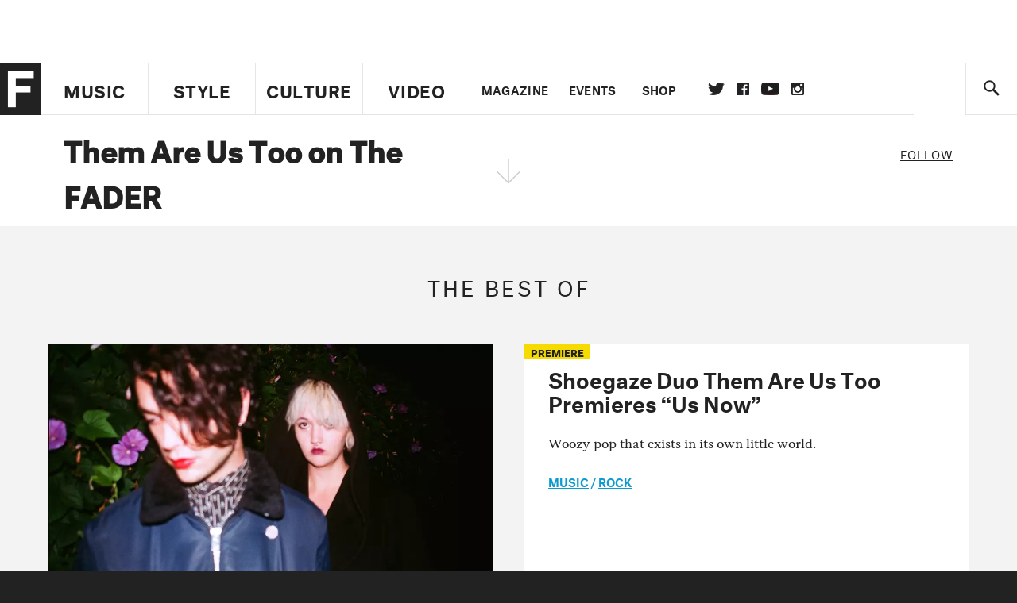

--- FILE ---
content_type: text/html; charset=utf-8
request_url: https://www.google.com/recaptcha/api2/aframe
body_size: 268
content:
<!DOCTYPE HTML><html><head><meta http-equiv="content-type" content="text/html; charset=UTF-8"></head><body><script nonce="lWVknDb_qJwvhHSKFNwoIg">/** Anti-fraud and anti-abuse applications only. See google.com/recaptcha */ try{var clients={'sodar':'https://pagead2.googlesyndication.com/pagead/sodar?'};window.addEventListener("message",function(a){try{if(a.source===window.parent){var b=JSON.parse(a.data);var c=clients[b['id']];if(c){var d=document.createElement('img');d.src=c+b['params']+'&rc='+(localStorage.getItem("rc::a")?sessionStorage.getItem("rc::b"):"");window.document.body.appendChild(d);sessionStorage.setItem("rc::e",parseInt(sessionStorage.getItem("rc::e")||0)+1);localStorage.setItem("rc::h",'1768691614628');}}}catch(b){}});window.parent.postMessage("_grecaptcha_ready", "*");}catch(b){}</script></body></html>

--- FILE ---
content_type: application/javascript
request_url: https://www.thefader.com/assets/application-13db1d6f62779dafd87606c60a0e528f3f568e5f7c2c0b7e4cb348c239ff97e1.js
body_size: 250189
content:
/*!
 * jQuery JavaScript Library v1.12.4
 * http://jquery.com/
 *
 * Includes Sizzle.js
 * http://sizzlejs.com/
 *
 * Copyright jQuery Foundation and other contributors
 * Released under the MIT license
 * http://jquery.org/license
 *
 * Date: 2016-05-20T17:17Z
 */


(function( global, factory ) {

	if ( typeof module === "object" && typeof module.exports === "object" ) {
		// For CommonJS and CommonJS-like environments where a proper `window`
		// is present, execute the factory and get jQuery.
		// For environments that do not have a `window` with a `document`
		// (such as Node.js), expose a factory as module.exports.
		// This accentuates the need for the creation of a real `window`.
		// e.g. var jQuery = require("jquery")(window);
		// See ticket #14549 for more info.
		module.exports = global.document ?
			factory( global, true ) :
			function( w ) {
				if ( !w.document ) {
					throw new Error( "jQuery requires a window with a document" );
				}
				return factory( w );
			};
	} else {
		factory( global );
	}

// Pass this if window is not defined yet
}(typeof window !== "undefined" ? window : this, function( window, noGlobal ) {

// Support: Firefox 18+
// Can't be in strict mode, several libs including ASP.NET trace
// the stack via arguments.caller.callee and Firefox dies if
// you try to trace through "use strict" call chains. (#13335)
//"use strict";
var deletedIds = [];

var document = window.document;

var slice = deletedIds.slice;

var concat = deletedIds.concat;

var push = deletedIds.push;

var indexOf = deletedIds.indexOf;

var class2type = {};

var toString = class2type.toString;

var hasOwn = class2type.hasOwnProperty;

var support = {};



var
	version = "1.12.4",

	// Define a local copy of jQuery
	jQuery = function( selector, context ) {

		// The jQuery object is actually just the init constructor 'enhanced'
		// Need init if jQuery is called (just allow error to be thrown if not included)
		return new jQuery.fn.init( selector, context );
	},

	// Support: Android<4.1, IE<9
	// Make sure we trim BOM and NBSP
	rtrim = /^[\s\uFEFF\xA0]+|[\s\uFEFF\xA0]+$/g,

	// Matches dashed string for camelizing
	rmsPrefix = /^-ms-/,
	rdashAlpha = /-([\da-z])/gi,

	// Used by jQuery.camelCase as callback to replace()
	fcamelCase = function( all, letter ) {
		return letter.toUpperCase();
	};

jQuery.fn = jQuery.prototype = {

	// The current version of jQuery being used
	jquery: version,

	constructor: jQuery,

	// Start with an empty selector
	selector: "",

	// The default length of a jQuery object is 0
	length: 0,

	toArray: function() {
		return slice.call( this );
	},

	// Get the Nth element in the matched element set OR
	// Get the whole matched element set as a clean array
	get: function( num ) {
		return num != null ?

			// Return just the one element from the set
			( num < 0 ? this[ num + this.length ] : this[ num ] ) :

			// Return all the elements in a clean array
			slice.call( this );
	},

	// Take an array of elements and push it onto the stack
	// (returning the new matched element set)
	pushStack: function( elems ) {

		// Build a new jQuery matched element set
		var ret = jQuery.merge( this.constructor(), elems );

		// Add the old object onto the stack (as a reference)
		ret.prevObject = this;
		ret.context = this.context;

		// Return the newly-formed element set
		return ret;
	},

	// Execute a callback for every element in the matched set.
	each: function( callback ) {
		return jQuery.each( this, callback );
	},

	map: function( callback ) {
		return this.pushStack( jQuery.map( this, function( elem, i ) {
			return callback.call( elem, i, elem );
		} ) );
	},

	slice: function() {
		return this.pushStack( slice.apply( this, arguments ) );
	},

	first: function() {
		return this.eq( 0 );
	},

	last: function() {
		return this.eq( -1 );
	},

	eq: function( i ) {
		var len = this.length,
			j = +i + ( i < 0 ? len : 0 );
		return this.pushStack( j >= 0 && j < len ? [ this[ j ] ] : [] );
	},

	end: function() {
		return this.prevObject || this.constructor();
	},

	// For internal use only.
	// Behaves like an Array's method, not like a jQuery method.
	push: push,
	sort: deletedIds.sort,
	splice: deletedIds.splice
};

jQuery.extend = jQuery.fn.extend = function() {
	var src, copyIsArray, copy, name, options, clone,
		target = arguments[ 0 ] || {},
		i = 1,
		length = arguments.length,
		deep = false;

	// Handle a deep copy situation
	if ( typeof target === "boolean" ) {
		deep = target;

		// skip the boolean and the target
		target = arguments[ i ] || {};
		i++;
	}

	// Handle case when target is a string or something (possible in deep copy)
	if ( typeof target !== "object" && !jQuery.isFunction( target ) ) {
		target = {};
	}

	// extend jQuery itself if only one argument is passed
	if ( i === length ) {
		target = this;
		i--;
	}

	for ( ; i < length; i++ ) {

		// Only deal with non-null/undefined values
		if ( ( options = arguments[ i ] ) != null ) {

			// Extend the base object
			for ( name in options ) {
				src = target[ name ];
				copy = options[ name ];

				// Prevent never-ending loop
				if ( target === copy ) {
					continue;
				}

				// Recurse if we're merging plain objects or arrays
				if ( deep && copy && ( jQuery.isPlainObject( copy ) ||
					( copyIsArray = jQuery.isArray( copy ) ) ) ) {

					if ( copyIsArray ) {
						copyIsArray = false;
						clone = src && jQuery.isArray( src ) ? src : [];

					} else {
						clone = src && jQuery.isPlainObject( src ) ? src : {};
					}

					// Never move original objects, clone them
					target[ name ] = jQuery.extend( deep, clone, copy );

				// Don't bring in undefined values
				} else if ( copy !== undefined ) {
					target[ name ] = copy;
				}
			}
		}
	}

	// Return the modified object
	return target;
};

jQuery.extend( {

	// Unique for each copy of jQuery on the page
	expando: "jQuery" + ( version + Math.random() ).replace( /\D/g, "" ),

	// Assume jQuery is ready without the ready module
	isReady: true,

	error: function( msg ) {
		throw new Error( msg );
	},

	noop: function() {},

	// See test/unit/core.js for details concerning isFunction.
	// Since version 1.3, DOM methods and functions like alert
	// aren't supported. They return false on IE (#2968).
	isFunction: function( obj ) {
		return jQuery.type( obj ) === "function";
	},

	isArray: Array.isArray || function( obj ) {
		return jQuery.type( obj ) === "array";
	},

	isWindow: function( obj ) {
		/* jshint eqeqeq: false */
		return obj != null && obj == obj.window;
	},

	isNumeric: function( obj ) {

		// parseFloat NaNs numeric-cast false positives (null|true|false|"")
		// ...but misinterprets leading-number strings, particularly hex literals ("0x...")
		// subtraction forces infinities to NaN
		// adding 1 corrects loss of precision from parseFloat (#15100)
		var realStringObj = obj && obj.toString();
		return !jQuery.isArray( obj ) && ( realStringObj - parseFloat( realStringObj ) + 1 ) >= 0;
	},

	isEmptyObject: function( obj ) {
		var name;
		for ( name in obj ) {
			return false;
		}
		return true;
	},

	isPlainObject: function( obj ) {
		var key;

		// Must be an Object.
		// Because of IE, we also have to check the presence of the constructor property.
		// Make sure that DOM nodes and window objects don't pass through, as well
		if ( !obj || jQuery.type( obj ) !== "object" || obj.nodeType || jQuery.isWindow( obj ) ) {
			return false;
		}

		try {

			// Not own constructor property must be Object
			if ( obj.constructor &&
				!hasOwn.call( obj, "constructor" ) &&
				!hasOwn.call( obj.constructor.prototype, "isPrototypeOf" ) ) {
				return false;
			}
		} catch ( e ) {

			// IE8,9 Will throw exceptions on certain host objects #9897
			return false;
		}

		// Support: IE<9
		// Handle iteration over inherited properties before own properties.
		if ( !support.ownFirst ) {
			for ( key in obj ) {
				return hasOwn.call( obj, key );
			}
		}

		// Own properties are enumerated firstly, so to speed up,
		// if last one is own, then all properties are own.
		for ( key in obj ) {}

		return key === undefined || hasOwn.call( obj, key );
	},

	type: function( obj ) {
		if ( obj == null ) {
			return obj + "";
		}
		return typeof obj === "object" || typeof obj === "function" ?
			class2type[ toString.call( obj ) ] || "object" :
			typeof obj;
	},

	// Workarounds based on findings by Jim Driscoll
	// http://weblogs.java.net/blog/driscoll/archive/2009/09/08/eval-javascript-global-context
	globalEval: function( data ) {
		if ( data && jQuery.trim( data ) ) {

			// We use execScript on Internet Explorer
			// We use an anonymous function so that context is window
			// rather than jQuery in Firefox
			( window.execScript || function( data ) {
				window[ "eval" ].call( window, data ); // jscs:ignore requireDotNotation
			} )( data );
		}
	},

	// Convert dashed to camelCase; used by the css and data modules
	// Microsoft forgot to hump their vendor prefix (#9572)
	camelCase: function( string ) {
		return string.replace( rmsPrefix, "ms-" ).replace( rdashAlpha, fcamelCase );
	},

	nodeName: function( elem, name ) {
		return elem.nodeName && elem.nodeName.toLowerCase() === name.toLowerCase();
	},

	each: function( obj, callback ) {
		var length, i = 0;

		if ( isArrayLike( obj ) ) {
			length = obj.length;
			for ( ; i < length; i++ ) {
				if ( callback.call( obj[ i ], i, obj[ i ] ) === false ) {
					break;
				}
			}
		} else {
			for ( i in obj ) {
				if ( callback.call( obj[ i ], i, obj[ i ] ) === false ) {
					break;
				}
			}
		}

		return obj;
	},

	// Support: Android<4.1, IE<9
	trim: function( text ) {
		return text == null ?
			"" :
			( text + "" ).replace( rtrim, "" );
	},

	// results is for internal usage only
	makeArray: function( arr, results ) {
		var ret = results || [];

		if ( arr != null ) {
			if ( isArrayLike( Object( arr ) ) ) {
				jQuery.merge( ret,
					typeof arr === "string" ?
					[ arr ] : arr
				);
			} else {
				push.call( ret, arr );
			}
		}

		return ret;
	},

	inArray: function( elem, arr, i ) {
		var len;

		if ( arr ) {
			if ( indexOf ) {
				return indexOf.call( arr, elem, i );
			}

			len = arr.length;
			i = i ? i < 0 ? Math.max( 0, len + i ) : i : 0;

			for ( ; i < len; i++ ) {

				// Skip accessing in sparse arrays
				if ( i in arr && arr[ i ] === elem ) {
					return i;
				}
			}
		}

		return -1;
	},

	merge: function( first, second ) {
		var len = +second.length,
			j = 0,
			i = first.length;

		while ( j < len ) {
			first[ i++ ] = second[ j++ ];
		}

		// Support: IE<9
		// Workaround casting of .length to NaN on otherwise arraylike objects (e.g., NodeLists)
		if ( len !== len ) {
			while ( second[ j ] !== undefined ) {
				first[ i++ ] = second[ j++ ];
			}
		}

		first.length = i;

		return first;
	},

	grep: function( elems, callback, invert ) {
		var callbackInverse,
			matches = [],
			i = 0,
			length = elems.length,
			callbackExpect = !invert;

		// Go through the array, only saving the items
		// that pass the validator function
		for ( ; i < length; i++ ) {
			callbackInverse = !callback( elems[ i ], i );
			if ( callbackInverse !== callbackExpect ) {
				matches.push( elems[ i ] );
			}
		}

		return matches;
	},

	// arg is for internal usage only
	map: function( elems, callback, arg ) {
		var length, value,
			i = 0,
			ret = [];

		// Go through the array, translating each of the items to their new values
		if ( isArrayLike( elems ) ) {
			length = elems.length;
			for ( ; i < length; i++ ) {
				value = callback( elems[ i ], i, arg );

				if ( value != null ) {
					ret.push( value );
				}
			}

		// Go through every key on the object,
		} else {
			for ( i in elems ) {
				value = callback( elems[ i ], i, arg );

				if ( value != null ) {
					ret.push( value );
				}
			}
		}

		// Flatten any nested arrays
		return concat.apply( [], ret );
	},

	// A global GUID counter for objects
	guid: 1,

	// Bind a function to a context, optionally partially applying any
	// arguments.
	proxy: function( fn, context ) {
		var args, proxy, tmp;

		if ( typeof context === "string" ) {
			tmp = fn[ context ];
			context = fn;
			fn = tmp;
		}

		// Quick check to determine if target is callable, in the spec
		// this throws a TypeError, but we will just return undefined.
		if ( !jQuery.isFunction( fn ) ) {
			return undefined;
		}

		// Simulated bind
		args = slice.call( arguments, 2 );
		proxy = function() {
			return fn.apply( context || this, args.concat( slice.call( arguments ) ) );
		};

		// Set the guid of unique handler to the same of original handler, so it can be removed
		proxy.guid = fn.guid = fn.guid || jQuery.guid++;

		return proxy;
	},

	now: function() {
		return +( new Date() );
	},

	// jQuery.support is not used in Core but other projects attach their
	// properties to it so it needs to exist.
	support: support
} );

// JSHint would error on this code due to the Symbol not being defined in ES5.
// Defining this global in .jshintrc would create a danger of using the global
// unguarded in another place, it seems safer to just disable JSHint for these
// three lines.
/* jshint ignore: start */
if ( typeof Symbol === "function" ) {
	jQuery.fn[ Symbol.iterator ] = deletedIds[ Symbol.iterator ];
}
/* jshint ignore: end */

// Populate the class2type map
jQuery.each( "Boolean Number String Function Array Date RegExp Object Error Symbol".split( " " ),
function( i, name ) {
	class2type[ "[object " + name + "]" ] = name.toLowerCase();
} );

function isArrayLike( obj ) {

	// Support: iOS 8.2 (not reproducible in simulator)
	// `in` check used to prevent JIT error (gh-2145)
	// hasOwn isn't used here due to false negatives
	// regarding Nodelist length in IE
	var length = !!obj && "length" in obj && obj.length,
		type = jQuery.type( obj );

	if ( type === "function" || jQuery.isWindow( obj ) ) {
		return false;
	}

	return type === "array" || length === 0 ||
		typeof length === "number" && length > 0 && ( length - 1 ) in obj;
}
var Sizzle =
/*!
 * Sizzle CSS Selector Engine v2.2.1
 * http://sizzlejs.com/
 *
 * Copyright jQuery Foundation and other contributors
 * Released under the MIT license
 * http://jquery.org/license
 *
 * Date: 2015-10-17
 */
(function( window ) {

var i,
	support,
	Expr,
	getText,
	isXML,
	tokenize,
	compile,
	select,
	outermostContext,
	sortInput,
	hasDuplicate,

	// Local document vars
	setDocument,
	document,
	docElem,
	documentIsHTML,
	rbuggyQSA,
	rbuggyMatches,
	matches,
	contains,

	// Instance-specific data
	expando = "sizzle" + 1 * new Date(),
	preferredDoc = window.document,
	dirruns = 0,
	done = 0,
	classCache = createCache(),
	tokenCache = createCache(),
	compilerCache = createCache(),
	sortOrder = function( a, b ) {
		if ( a === b ) {
			hasDuplicate = true;
		}
		return 0;
	},

	// General-purpose constants
	MAX_NEGATIVE = 1 << 31,

	// Instance methods
	hasOwn = ({}).hasOwnProperty,
	arr = [],
	pop = arr.pop,
	push_native = arr.push,
	push = arr.push,
	slice = arr.slice,
	// Use a stripped-down indexOf as it's faster than native
	// http://jsperf.com/thor-indexof-vs-for/5
	indexOf = function( list, elem ) {
		var i = 0,
			len = list.length;
		for ( ; i < len; i++ ) {
			if ( list[i] === elem ) {
				return i;
			}
		}
		return -1;
	},

	booleans = "checked|selected|async|autofocus|autoplay|controls|defer|disabled|hidden|ismap|loop|multiple|open|readonly|required|scoped",

	// Regular expressions

	// http://www.w3.org/TR/css3-selectors/#whitespace
	whitespace = "[\\x20\\t\\r\\n\\f]",

	// http://www.w3.org/TR/CSS21/syndata.html#value-def-identifier
	identifier = "(?:\\\\.|[\\w-]|[^\\x00-\\xa0])+",

	// Attribute selectors: http://www.w3.org/TR/selectors/#attribute-selectors
	attributes = "\\[" + whitespace + "*(" + identifier + ")(?:" + whitespace +
		// Operator (capture 2)
		"*([*^$|!~]?=)" + whitespace +
		// "Attribute values must be CSS identifiers [capture 5] or strings [capture 3 or capture 4]"
		"*(?:'((?:\\\\.|[^\\\\'])*)'|\"((?:\\\\.|[^\\\\\"])*)\"|(" + identifier + "))|)" + whitespace +
		"*\\]",

	pseudos = ":(" + identifier + ")(?:\\((" +
		// To reduce the number of selectors needing tokenize in the preFilter, prefer arguments:
		// 1. quoted (capture 3; capture 4 or capture 5)
		"('((?:\\\\.|[^\\\\'])*)'|\"((?:\\\\.|[^\\\\\"])*)\")|" +
		// 2. simple (capture 6)
		"((?:\\\\.|[^\\\\()[\\]]|" + attributes + ")*)|" +
		// 3. anything else (capture 2)
		".*" +
		")\\)|)",

	// Leading and non-escaped trailing whitespace, capturing some non-whitespace characters preceding the latter
	rwhitespace = new RegExp( whitespace + "+", "g" ),
	rtrim = new RegExp( "^" + whitespace + "+|((?:^|[^\\\\])(?:\\\\.)*)" + whitespace + "+$", "g" ),

	rcomma = new RegExp( "^" + whitespace + "*," + whitespace + "*" ),
	rcombinators = new RegExp( "^" + whitespace + "*([>+~]|" + whitespace + ")" + whitespace + "*" ),

	rattributeQuotes = new RegExp( "=" + whitespace + "*([^\\]'\"]*?)" + whitespace + "*\\]", "g" ),

	rpseudo = new RegExp( pseudos ),
	ridentifier = new RegExp( "^" + identifier + "$" ),

	matchExpr = {
		"ID": new RegExp( "^#(" + identifier + ")" ),
		"CLASS": new RegExp( "^\\.(" + identifier + ")" ),
		"TAG": new RegExp( "^(" + identifier + "|[*])" ),
		"ATTR": new RegExp( "^" + attributes ),
		"PSEUDO": new RegExp( "^" + pseudos ),
		"CHILD": new RegExp( "^:(only|first|last|nth|nth-last)-(child|of-type)(?:\\(" + whitespace +
			"*(even|odd|(([+-]|)(\\d*)n|)" + whitespace + "*(?:([+-]|)" + whitespace +
			"*(\\d+)|))" + whitespace + "*\\)|)", "i" ),
		"bool": new RegExp( "^(?:" + booleans + ")$", "i" ),
		// For use in libraries implementing .is()
		// We use this for POS matching in `select`
		"needsContext": new RegExp( "^" + whitespace + "*[>+~]|:(even|odd|eq|gt|lt|nth|first|last)(?:\\(" +
			whitespace + "*((?:-\\d)?\\d*)" + whitespace + "*\\)|)(?=[^-]|$)", "i" )
	},

	rinputs = /^(?:input|select|textarea|button)$/i,
	rheader = /^h\d$/i,

	rnative = /^[^{]+\{\s*\[native \w/,

	// Easily-parseable/retrievable ID or TAG or CLASS selectors
	rquickExpr = /^(?:#([\w-]+)|(\w+)|\.([\w-]+))$/,

	rsibling = /[+~]/,
	rescape = /'|\\/g,

	// CSS escapes http://www.w3.org/TR/CSS21/syndata.html#escaped-characters
	runescape = new RegExp( "\\\\([\\da-f]{1,6}" + whitespace + "?|(" + whitespace + ")|.)", "ig" ),
	funescape = function( _, escaped, escapedWhitespace ) {
		var high = "0x" + escaped - 0x10000;
		// NaN means non-codepoint
		// Support: Firefox<24
		// Workaround erroneous numeric interpretation of +"0x"
		return high !== high || escapedWhitespace ?
			escaped :
			high < 0 ?
				// BMP codepoint
				String.fromCharCode( high + 0x10000 ) :
				// Supplemental Plane codepoint (surrogate pair)
				String.fromCharCode( high >> 10 | 0xD800, high & 0x3FF | 0xDC00 );
	},

	// Used for iframes
	// See setDocument()
	// Removing the function wrapper causes a "Permission Denied"
	// error in IE
	unloadHandler = function() {
		setDocument();
	};

// Optimize for push.apply( _, NodeList )
try {
	push.apply(
		(arr = slice.call( preferredDoc.childNodes )),
		preferredDoc.childNodes
	);
	// Support: Android<4.0
	// Detect silently failing push.apply
	arr[ preferredDoc.childNodes.length ].nodeType;
} catch ( e ) {
	push = { apply: arr.length ?

		// Leverage slice if possible
		function( target, els ) {
			push_native.apply( target, slice.call(els) );
		} :

		// Support: IE<9
		// Otherwise append directly
		function( target, els ) {
			var j = target.length,
				i = 0;
			// Can't trust NodeList.length
			while ( (target[j++] = els[i++]) ) {}
			target.length = j - 1;
		}
	};
}

function Sizzle( selector, context, results, seed ) {
	var m, i, elem, nid, nidselect, match, groups, newSelector,
		newContext = context && context.ownerDocument,

		// nodeType defaults to 9, since context defaults to document
		nodeType = context ? context.nodeType : 9;

	results = results || [];

	// Return early from calls with invalid selector or context
	if ( typeof selector !== "string" || !selector ||
		nodeType !== 1 && nodeType !== 9 && nodeType !== 11 ) {

		return results;
	}

	// Try to shortcut find operations (as opposed to filters) in HTML documents
	if ( !seed ) {

		if ( ( context ? context.ownerDocument || context : preferredDoc ) !== document ) {
			setDocument( context );
		}
		context = context || document;

		if ( documentIsHTML ) {

			// If the selector is sufficiently simple, try using a "get*By*" DOM method
			// (excepting DocumentFragment context, where the methods don't exist)
			if ( nodeType !== 11 && (match = rquickExpr.exec( selector )) ) {

				// ID selector
				if ( (m = match[1]) ) {

					// Document context
					if ( nodeType === 9 ) {
						if ( (elem = context.getElementById( m )) ) {

							// Support: IE, Opera, Webkit
							// TODO: identify versions
							// getElementById can match elements by name instead of ID
							if ( elem.id === m ) {
								results.push( elem );
								return results;
							}
						} else {
							return results;
						}

					// Element context
					} else {

						// Support: IE, Opera, Webkit
						// TODO: identify versions
						// getElementById can match elements by name instead of ID
						if ( newContext && (elem = newContext.getElementById( m )) &&
							contains( context, elem ) &&
							elem.id === m ) {

							results.push( elem );
							return results;
						}
					}

				// Type selector
				} else if ( match[2] ) {
					push.apply( results, context.getElementsByTagName( selector ) );
					return results;

				// Class selector
				} else if ( (m = match[3]) && support.getElementsByClassName &&
					context.getElementsByClassName ) {

					push.apply( results, context.getElementsByClassName( m ) );
					return results;
				}
			}

			// Take advantage of querySelectorAll
			if ( support.qsa &&
				!compilerCache[ selector + " " ] &&
				(!rbuggyQSA || !rbuggyQSA.test( selector )) ) {

				if ( nodeType !== 1 ) {
					newContext = context;
					newSelector = selector;

				// qSA looks outside Element context, which is not what we want
				// Thanks to Andrew Dupont for this workaround technique
				// Support: IE <=8
				// Exclude object elements
				} else if ( context.nodeName.toLowerCase() !== "object" ) {

					// Capture the context ID, setting it first if necessary
					if ( (nid = context.getAttribute( "id" )) ) {
						nid = nid.replace( rescape, "\\$&" );
					} else {
						context.setAttribute( "id", (nid = expando) );
					}

					// Prefix every selector in the list
					groups = tokenize( selector );
					i = groups.length;
					nidselect = ridentifier.test( nid ) ? "#" + nid : "[id='" + nid + "']";
					while ( i-- ) {
						groups[i] = nidselect + " " + toSelector( groups[i] );
					}
					newSelector = groups.join( "," );

					// Expand context for sibling selectors
					newContext = rsibling.test( selector ) && testContext( context.parentNode ) ||
						context;
				}

				if ( newSelector ) {
					try {
						push.apply( results,
							newContext.querySelectorAll( newSelector )
						);
						return results;
					} catch ( qsaError ) {
					} finally {
						if ( nid === expando ) {
							context.removeAttribute( "id" );
						}
					}
				}
			}
		}
	}

	// All others
	return select( selector.replace( rtrim, "$1" ), context, results, seed );
}

/**
 * Create key-value caches of limited size
 * @returns {function(string, object)} Returns the Object data after storing it on itself with
 *	property name the (space-suffixed) string and (if the cache is larger than Expr.cacheLength)
 *	deleting the oldest entry
 */
function createCache() {
	var keys = [];

	function cache( key, value ) {
		// Use (key + " ") to avoid collision with native prototype properties (see Issue #157)
		if ( keys.push( key + " " ) > Expr.cacheLength ) {
			// Only keep the most recent entries
			delete cache[ keys.shift() ];
		}
		return (cache[ key + " " ] = value);
	}
	return cache;
}

/**
 * Mark a function for special use by Sizzle
 * @param {Function} fn The function to mark
 */
function markFunction( fn ) {
	fn[ expando ] = true;
	return fn;
}

/**
 * Support testing using an element
 * @param {Function} fn Passed the created div and expects a boolean result
 */
function assert( fn ) {
	var div = document.createElement("div");

	try {
		return !!fn( div );
	} catch (e) {
		return false;
	} finally {
		// Remove from its parent by default
		if ( div.parentNode ) {
			div.parentNode.removeChild( div );
		}
		// release memory in IE
		div = null;
	}
}

/**
 * Adds the same handler for all of the specified attrs
 * @param {String} attrs Pipe-separated list of attributes
 * @param {Function} handler The method that will be applied
 */
function addHandle( attrs, handler ) {
	var arr = attrs.split("|"),
		i = arr.length;

	while ( i-- ) {
		Expr.attrHandle[ arr[i] ] = handler;
	}
}

/**
 * Checks document order of two siblings
 * @param {Element} a
 * @param {Element} b
 * @returns {Number} Returns less than 0 if a precedes b, greater than 0 if a follows b
 */
function siblingCheck( a, b ) {
	var cur = b && a,
		diff = cur && a.nodeType === 1 && b.nodeType === 1 &&
			( ~b.sourceIndex || MAX_NEGATIVE ) -
			( ~a.sourceIndex || MAX_NEGATIVE );

	// Use IE sourceIndex if available on both nodes
	if ( diff ) {
		return diff;
	}

	// Check if b follows a
	if ( cur ) {
		while ( (cur = cur.nextSibling) ) {
			if ( cur === b ) {
				return -1;
			}
		}
	}

	return a ? 1 : -1;
}

/**
 * Returns a function to use in pseudos for input types
 * @param {String} type
 */
function createInputPseudo( type ) {
	return function( elem ) {
		var name = elem.nodeName.toLowerCase();
		return name === "input" && elem.type === type;
	};
}

/**
 * Returns a function to use in pseudos for buttons
 * @param {String} type
 */
function createButtonPseudo( type ) {
	return function( elem ) {
		var name = elem.nodeName.toLowerCase();
		return (name === "input" || name === "button") && elem.type === type;
	};
}

/**
 * Returns a function to use in pseudos for positionals
 * @param {Function} fn
 */
function createPositionalPseudo( fn ) {
	return markFunction(function( argument ) {
		argument = +argument;
		return markFunction(function( seed, matches ) {
			var j,
				matchIndexes = fn( [], seed.length, argument ),
				i = matchIndexes.length;

			// Match elements found at the specified indexes
			while ( i-- ) {
				if ( seed[ (j = matchIndexes[i]) ] ) {
					seed[j] = !(matches[j] = seed[j]);
				}
			}
		});
	});
}

/**
 * Checks a node for validity as a Sizzle context
 * @param {Element|Object=} context
 * @returns {Element|Object|Boolean} The input node if acceptable, otherwise a falsy value
 */
function testContext( context ) {
	return context && typeof context.getElementsByTagName !== "undefined" && context;
}

// Expose support vars for convenience
support = Sizzle.support = {};

/**
 * Detects XML nodes
 * @param {Element|Object} elem An element or a document
 * @returns {Boolean} True iff elem is a non-HTML XML node
 */
isXML = Sizzle.isXML = function( elem ) {
	// documentElement is verified for cases where it doesn't yet exist
	// (such as loading iframes in IE - #4833)
	var documentElement = elem && (elem.ownerDocument || elem).documentElement;
	return documentElement ? documentElement.nodeName !== "HTML" : false;
};

/**
 * Sets document-related variables once based on the current document
 * @param {Element|Object} [doc] An element or document object to use to set the document
 * @returns {Object} Returns the current document
 */
setDocument = Sizzle.setDocument = function( node ) {
	var hasCompare, parent,
		doc = node ? node.ownerDocument || node : preferredDoc;

	// Return early if doc is invalid or already selected
	if ( doc === document || doc.nodeType !== 9 || !doc.documentElement ) {
		return document;
	}

	// Update global variables
	document = doc;
	docElem = document.documentElement;
	documentIsHTML = !isXML( document );

	// Support: IE 9-11, Edge
	// Accessing iframe documents after unload throws "permission denied" errors (jQuery #13936)
	if ( (parent = document.defaultView) && parent.top !== parent ) {
		// Support: IE 11
		if ( parent.addEventListener ) {
			parent.addEventListener( "unload", unloadHandler, false );

		// Support: IE 9 - 10 only
		} else if ( parent.attachEvent ) {
			parent.attachEvent( "onunload", unloadHandler );
		}
	}

	/* Attributes
	---------------------------------------------------------------------- */

	// Support: IE<8
	// Verify that getAttribute really returns attributes and not properties
	// (excepting IE8 booleans)
	support.attributes = assert(function( div ) {
		div.className = "i";
		return !div.getAttribute("className");
	});

	/* getElement(s)By*
	---------------------------------------------------------------------- */

	// Check if getElementsByTagName("*") returns only elements
	support.getElementsByTagName = assert(function( div ) {
		div.appendChild( document.createComment("") );
		return !div.getElementsByTagName("*").length;
	});

	// Support: IE<9
	support.getElementsByClassName = rnative.test( document.getElementsByClassName );

	// Support: IE<10
	// Check if getElementById returns elements by name
	// The broken getElementById methods don't pick up programatically-set names,
	// so use a roundabout getElementsByName test
	support.getById = assert(function( div ) {
		docElem.appendChild( div ).id = expando;
		return !document.getElementsByName || !document.getElementsByName( expando ).length;
	});

	// ID find and filter
	if ( support.getById ) {
		Expr.find["ID"] = function( id, context ) {
			if ( typeof context.getElementById !== "undefined" && documentIsHTML ) {
				var m = context.getElementById( id );
				return m ? [ m ] : [];
			}
		};
		Expr.filter["ID"] = function( id ) {
			var attrId = id.replace( runescape, funescape );
			return function( elem ) {
				return elem.getAttribute("id") === attrId;
			};
		};
	} else {
		// Support: IE6/7
		// getElementById is not reliable as a find shortcut
		delete Expr.find["ID"];

		Expr.filter["ID"] =  function( id ) {
			var attrId = id.replace( runescape, funescape );
			return function( elem ) {
				var node = typeof elem.getAttributeNode !== "undefined" &&
					elem.getAttributeNode("id");
				return node && node.value === attrId;
			};
		};
	}

	// Tag
	Expr.find["TAG"] = support.getElementsByTagName ?
		function( tag, context ) {
			if ( typeof context.getElementsByTagName !== "undefined" ) {
				return context.getElementsByTagName( tag );

			// DocumentFragment nodes don't have gEBTN
			} else if ( support.qsa ) {
				return context.querySelectorAll( tag );
			}
		} :

		function( tag, context ) {
			var elem,
				tmp = [],
				i = 0,
				// By happy coincidence, a (broken) gEBTN appears on DocumentFragment nodes too
				results = context.getElementsByTagName( tag );

			// Filter out possible comments
			if ( tag === "*" ) {
				while ( (elem = results[i++]) ) {
					if ( elem.nodeType === 1 ) {
						tmp.push( elem );
					}
				}

				return tmp;
			}
			return results;
		};

	// Class
	Expr.find["CLASS"] = support.getElementsByClassName && function( className, context ) {
		if ( typeof context.getElementsByClassName !== "undefined" && documentIsHTML ) {
			return context.getElementsByClassName( className );
		}
	};

	/* QSA/matchesSelector
	---------------------------------------------------------------------- */

	// QSA and matchesSelector support

	// matchesSelector(:active) reports false when true (IE9/Opera 11.5)
	rbuggyMatches = [];

	// qSa(:focus) reports false when true (Chrome 21)
	// We allow this because of a bug in IE8/9 that throws an error
	// whenever `document.activeElement` is accessed on an iframe
	// So, we allow :focus to pass through QSA all the time to avoid the IE error
	// See http://bugs.jquery.com/ticket/13378
	rbuggyQSA = [];

	if ( (support.qsa = rnative.test( document.querySelectorAll )) ) {
		// Build QSA regex
		// Regex strategy adopted from Diego Perini
		assert(function( div ) {
			// Select is set to empty string on purpose
			// This is to test IE's treatment of not explicitly
			// setting a boolean content attribute,
			// since its presence should be enough
			// http://bugs.jquery.com/ticket/12359
			docElem.appendChild( div ).innerHTML = "<a id='" + expando + "'></a>" +
				"<select id='" + expando + "-\r\\' msallowcapture=''>" +
				"<option selected=''></option></select>";

			// Support: IE8, Opera 11-12.16
			// Nothing should be selected when empty strings follow ^= or $= or *=
			// The test attribute must be unknown in Opera but "safe" for WinRT
			// http://msdn.microsoft.com/en-us/library/ie/hh465388.aspx#attribute_section
			if ( div.querySelectorAll("[msallowcapture^='']").length ) {
				rbuggyQSA.push( "[*^$]=" + whitespace + "*(?:''|\"\")" );
			}

			// Support: IE8
			// Boolean attributes and "value" are not treated correctly
			if ( !div.querySelectorAll("[selected]").length ) {
				rbuggyQSA.push( "\\[" + whitespace + "*(?:value|" + booleans + ")" );
			}

			// Support: Chrome<29, Android<4.4, Safari<7.0+, iOS<7.0+, PhantomJS<1.9.8+
			if ( !div.querySelectorAll( "[id~=" + expando + "-]" ).length ) {
				rbuggyQSA.push("~=");
			}

			// Webkit/Opera - :checked should return selected option elements
			// http://www.w3.org/TR/2011/REC-css3-selectors-20110929/#checked
			// IE8 throws error here and will not see later tests
			if ( !div.querySelectorAll(":checked").length ) {
				rbuggyQSA.push(":checked");
			}

			// Support: Safari 8+, iOS 8+
			// https://bugs.webkit.org/show_bug.cgi?id=136851
			// In-page `selector#id sibing-combinator selector` fails
			if ( !div.querySelectorAll( "a#" + expando + "+*" ).length ) {
				rbuggyQSA.push(".#.+[+~]");
			}
		});

		assert(function( div ) {
			// Support: Windows 8 Native Apps
			// The type and name attributes are restricted during .innerHTML assignment
			var input = document.createElement("input");
			input.setAttribute( "type", "hidden" );
			div.appendChild( input ).setAttribute( "name", "D" );

			// Support: IE8
			// Enforce case-sensitivity of name attribute
			if ( div.querySelectorAll("[name=d]").length ) {
				rbuggyQSA.push( "name" + whitespace + "*[*^$|!~]?=" );
			}

			// FF 3.5 - :enabled/:disabled and hidden elements (hidden elements are still enabled)
			// IE8 throws error here and will not see later tests
			if ( !div.querySelectorAll(":enabled").length ) {
				rbuggyQSA.push( ":enabled", ":disabled" );
			}

			// Opera 10-11 does not throw on post-comma invalid pseudos
			div.querySelectorAll("*,:x");
			rbuggyQSA.push(",.*:");
		});
	}

	if ( (support.matchesSelector = rnative.test( (matches = docElem.matches ||
		docElem.webkitMatchesSelector ||
		docElem.mozMatchesSelector ||
		docElem.oMatchesSelector ||
		docElem.msMatchesSelector) )) ) {

		assert(function( div ) {
			// Check to see if it's possible to do matchesSelector
			// on a disconnected node (IE 9)
			support.disconnectedMatch = matches.call( div, "div" );

			// This should fail with an exception
			// Gecko does not error, returns false instead
			matches.call( div, "[s!='']:x" );
			rbuggyMatches.push( "!=", pseudos );
		});
	}

	rbuggyQSA = rbuggyQSA.length && new RegExp( rbuggyQSA.join("|") );
	rbuggyMatches = rbuggyMatches.length && new RegExp( rbuggyMatches.join("|") );

	/* Contains
	---------------------------------------------------------------------- */
	hasCompare = rnative.test( docElem.compareDocumentPosition );

	// Element contains another
	// Purposefully self-exclusive
	// As in, an element does not contain itself
	contains = hasCompare || rnative.test( docElem.contains ) ?
		function( a, b ) {
			var adown = a.nodeType === 9 ? a.documentElement : a,
				bup = b && b.parentNode;
			return a === bup || !!( bup && bup.nodeType === 1 && (
				adown.contains ?
					adown.contains( bup ) :
					a.compareDocumentPosition && a.compareDocumentPosition( bup ) & 16
			));
		} :
		function( a, b ) {
			if ( b ) {
				while ( (b = b.parentNode) ) {
					if ( b === a ) {
						return true;
					}
				}
			}
			return false;
		};

	/* Sorting
	---------------------------------------------------------------------- */

	// Document order sorting
	sortOrder = hasCompare ?
	function( a, b ) {

		// Flag for duplicate removal
		if ( a === b ) {
			hasDuplicate = true;
			return 0;
		}

		// Sort on method existence if only one input has compareDocumentPosition
		var compare = !a.compareDocumentPosition - !b.compareDocumentPosition;
		if ( compare ) {
			return compare;
		}

		// Calculate position if both inputs belong to the same document
		compare = ( a.ownerDocument || a ) === ( b.ownerDocument || b ) ?
			a.compareDocumentPosition( b ) :

			// Otherwise we know they are disconnected
			1;

		// Disconnected nodes
		if ( compare & 1 ||
			(!support.sortDetached && b.compareDocumentPosition( a ) === compare) ) {

			// Choose the first element that is related to our preferred document
			if ( a === document || a.ownerDocument === preferredDoc && contains(preferredDoc, a) ) {
				return -1;
			}
			if ( b === document || b.ownerDocument === preferredDoc && contains(preferredDoc, b) ) {
				return 1;
			}

			// Maintain original order
			return sortInput ?
				( indexOf( sortInput, a ) - indexOf( sortInput, b ) ) :
				0;
		}

		return compare & 4 ? -1 : 1;
	} :
	function( a, b ) {
		// Exit early if the nodes are identical
		if ( a === b ) {
			hasDuplicate = true;
			return 0;
		}

		var cur,
			i = 0,
			aup = a.parentNode,
			bup = b.parentNode,
			ap = [ a ],
			bp = [ b ];

		// Parentless nodes are either documents or disconnected
		if ( !aup || !bup ) {
			return a === document ? -1 :
				b === document ? 1 :
				aup ? -1 :
				bup ? 1 :
				sortInput ?
				( indexOf( sortInput, a ) - indexOf( sortInput, b ) ) :
				0;

		// If the nodes are siblings, we can do a quick check
		} else if ( aup === bup ) {
			return siblingCheck( a, b );
		}

		// Otherwise we need full lists of their ancestors for comparison
		cur = a;
		while ( (cur = cur.parentNode) ) {
			ap.unshift( cur );
		}
		cur = b;
		while ( (cur = cur.parentNode) ) {
			bp.unshift( cur );
		}

		// Walk down the tree looking for a discrepancy
		while ( ap[i] === bp[i] ) {
			i++;
		}

		return i ?
			// Do a sibling check if the nodes have a common ancestor
			siblingCheck( ap[i], bp[i] ) :

			// Otherwise nodes in our document sort first
			ap[i] === preferredDoc ? -1 :
			bp[i] === preferredDoc ? 1 :
			0;
	};

	return document;
};

Sizzle.matches = function( expr, elements ) {
	return Sizzle( expr, null, null, elements );
};

Sizzle.matchesSelector = function( elem, expr ) {
	// Set document vars if needed
	if ( ( elem.ownerDocument || elem ) !== document ) {
		setDocument( elem );
	}

	// Make sure that attribute selectors are quoted
	expr = expr.replace( rattributeQuotes, "='$1']" );

	if ( support.matchesSelector && documentIsHTML &&
		!compilerCache[ expr + " " ] &&
		( !rbuggyMatches || !rbuggyMatches.test( expr ) ) &&
		( !rbuggyQSA     || !rbuggyQSA.test( expr ) ) ) {

		try {
			var ret = matches.call( elem, expr );

			// IE 9's matchesSelector returns false on disconnected nodes
			if ( ret || support.disconnectedMatch ||
					// As well, disconnected nodes are said to be in a document
					// fragment in IE 9
					elem.document && elem.document.nodeType !== 11 ) {
				return ret;
			}
		} catch (e) {}
	}

	return Sizzle( expr, document, null, [ elem ] ).length > 0;
};

Sizzle.contains = function( context, elem ) {
	// Set document vars if needed
	if ( ( context.ownerDocument || context ) !== document ) {
		setDocument( context );
	}
	return contains( context, elem );
};

Sizzle.attr = function( elem, name ) {
	// Set document vars if needed
	if ( ( elem.ownerDocument || elem ) !== document ) {
		setDocument( elem );
	}

	var fn = Expr.attrHandle[ name.toLowerCase() ],
		// Don't get fooled by Object.prototype properties (jQuery #13807)
		val = fn && hasOwn.call( Expr.attrHandle, name.toLowerCase() ) ?
			fn( elem, name, !documentIsHTML ) :
			undefined;

	return val !== undefined ?
		val :
		support.attributes || !documentIsHTML ?
			elem.getAttribute( name ) :
			(val = elem.getAttributeNode(name)) && val.specified ?
				val.value :
				null;
};

Sizzle.error = function( msg ) {
	throw new Error( "Syntax error, unrecognized expression: " + msg );
};

/**
 * Document sorting and removing duplicates
 * @param {ArrayLike} results
 */
Sizzle.uniqueSort = function( results ) {
	var elem,
		duplicates = [],
		j = 0,
		i = 0;

	// Unless we *know* we can detect duplicates, assume their presence
	hasDuplicate = !support.detectDuplicates;
	sortInput = !support.sortStable && results.slice( 0 );
	results.sort( sortOrder );

	if ( hasDuplicate ) {
		while ( (elem = results[i++]) ) {
			if ( elem === results[ i ] ) {
				j = duplicates.push( i );
			}
		}
		while ( j-- ) {
			results.splice( duplicates[ j ], 1 );
		}
	}

	// Clear input after sorting to release objects
	// See https://github.com/jquery/sizzle/pull/225
	sortInput = null;

	return results;
};

/**
 * Utility function for retrieving the text value of an array of DOM nodes
 * @param {Array|Element} elem
 */
getText = Sizzle.getText = function( elem ) {
	var node,
		ret = "",
		i = 0,
		nodeType = elem.nodeType;

	if ( !nodeType ) {
		// If no nodeType, this is expected to be an array
		while ( (node = elem[i++]) ) {
			// Do not traverse comment nodes
			ret += getText( node );
		}
	} else if ( nodeType === 1 || nodeType === 9 || nodeType === 11 ) {
		// Use textContent for elements
		// innerText usage removed for consistency of new lines (jQuery #11153)
		if ( typeof elem.textContent === "string" ) {
			return elem.textContent;
		} else {
			// Traverse its children
			for ( elem = elem.firstChild; elem; elem = elem.nextSibling ) {
				ret += getText( elem );
			}
		}
	} else if ( nodeType === 3 || nodeType === 4 ) {
		return elem.nodeValue;
	}
	// Do not include comment or processing instruction nodes

	return ret;
};

Expr = Sizzle.selectors = {

	// Can be adjusted by the user
	cacheLength: 50,

	createPseudo: markFunction,

	match: matchExpr,

	attrHandle: {},

	find: {},

	relative: {
		">": { dir: "parentNode", first: true },
		" ": { dir: "parentNode" },
		"+": { dir: "previousSibling", first: true },
		"~": { dir: "previousSibling" }
	},

	preFilter: {
		"ATTR": function( match ) {
			match[1] = match[1].replace( runescape, funescape );

			// Move the given value to match[3] whether quoted or unquoted
			match[3] = ( match[3] || match[4] || match[5] || "" ).replace( runescape, funescape );

			if ( match[2] === "~=" ) {
				match[3] = " " + match[3] + " ";
			}

			return match.slice( 0, 4 );
		},

		"CHILD": function( match ) {
			/* matches from matchExpr["CHILD"]
				1 type (only|nth|...)
				2 what (child|of-type)
				3 argument (even|odd|\d*|\d*n([+-]\d+)?|...)
				4 xn-component of xn+y argument ([+-]?\d*n|)
				5 sign of xn-component
				6 x of xn-component
				7 sign of y-component
				8 y of y-component
			*/
			match[1] = match[1].toLowerCase();

			if ( match[1].slice( 0, 3 ) === "nth" ) {
				// nth-* requires argument
				if ( !match[3] ) {
					Sizzle.error( match[0] );
				}

				// numeric x and y parameters for Expr.filter.CHILD
				// remember that false/true cast respectively to 0/1
				match[4] = +( match[4] ? match[5] + (match[6] || 1) : 2 * ( match[3] === "even" || match[3] === "odd" ) );
				match[5] = +( ( match[7] + match[8] ) || match[3] === "odd" );

			// other types prohibit arguments
			} else if ( match[3] ) {
				Sizzle.error( match[0] );
			}

			return match;
		},

		"PSEUDO": function( match ) {
			var excess,
				unquoted = !match[6] && match[2];

			if ( matchExpr["CHILD"].test( match[0] ) ) {
				return null;
			}

			// Accept quoted arguments as-is
			if ( match[3] ) {
				match[2] = match[4] || match[5] || "";

			// Strip excess characters from unquoted arguments
			} else if ( unquoted && rpseudo.test( unquoted ) &&
				// Get excess from tokenize (recursively)
				(excess = tokenize( unquoted, true )) &&
				// advance to the next closing parenthesis
				(excess = unquoted.indexOf( ")", unquoted.length - excess ) - unquoted.length) ) {

				// excess is a negative index
				match[0] = match[0].slice( 0, excess );
				match[2] = unquoted.slice( 0, excess );
			}

			// Return only captures needed by the pseudo filter method (type and argument)
			return match.slice( 0, 3 );
		}
	},

	filter: {

		"TAG": function( nodeNameSelector ) {
			var nodeName = nodeNameSelector.replace( runescape, funescape ).toLowerCase();
			return nodeNameSelector === "*" ?
				function() { return true; } :
				function( elem ) {
					return elem.nodeName && elem.nodeName.toLowerCase() === nodeName;
				};
		},

		"CLASS": function( className ) {
			var pattern = classCache[ className + " " ];

			return pattern ||
				(pattern = new RegExp( "(^|" + whitespace + ")" + className + "(" + whitespace + "|$)" )) &&
				classCache( className, function( elem ) {
					return pattern.test( typeof elem.className === "string" && elem.className || typeof elem.getAttribute !== "undefined" && elem.getAttribute("class") || "" );
				});
		},

		"ATTR": function( name, operator, check ) {
			return function( elem ) {
				var result = Sizzle.attr( elem, name );

				if ( result == null ) {
					return operator === "!=";
				}
				if ( !operator ) {
					return true;
				}

				result += "";

				return operator === "=" ? result === check :
					operator === "!=" ? result !== check :
					operator === "^=" ? check && result.indexOf( check ) === 0 :
					operator === "*=" ? check && result.indexOf( check ) > -1 :
					operator === "$=" ? check && result.slice( -check.length ) === check :
					operator === "~=" ? ( " " + result.replace( rwhitespace, " " ) + " " ).indexOf( check ) > -1 :
					operator === "|=" ? result === check || result.slice( 0, check.length + 1 ) === check + "-" :
					false;
			};
		},

		"CHILD": function( type, what, argument, first, last ) {
			var simple = type.slice( 0, 3 ) !== "nth",
				forward = type.slice( -4 ) !== "last",
				ofType = what === "of-type";

			return first === 1 && last === 0 ?

				// Shortcut for :nth-*(n)
				function( elem ) {
					return !!elem.parentNode;
				} :

				function( elem, context, xml ) {
					var cache, uniqueCache, outerCache, node, nodeIndex, start,
						dir = simple !== forward ? "nextSibling" : "previousSibling",
						parent = elem.parentNode,
						name = ofType && elem.nodeName.toLowerCase(),
						useCache = !xml && !ofType,
						diff = false;

					if ( parent ) {

						// :(first|last|only)-(child|of-type)
						if ( simple ) {
							while ( dir ) {
								node = elem;
								while ( (node = node[ dir ]) ) {
									if ( ofType ?
										node.nodeName.toLowerCase() === name :
										node.nodeType === 1 ) {

										return false;
									}
								}
								// Reverse direction for :only-* (if we haven't yet done so)
								start = dir = type === "only" && !start && "nextSibling";
							}
							return true;
						}

						start = [ forward ? parent.firstChild : parent.lastChild ];

						// non-xml :nth-child(...) stores cache data on `parent`
						if ( forward && useCache ) {

							// Seek `elem` from a previously-cached index

							// ...in a gzip-friendly way
							node = parent;
							outerCache = node[ expando ] || (node[ expando ] = {});

							// Support: IE <9 only
							// Defend against cloned attroperties (jQuery gh-1709)
							uniqueCache = outerCache[ node.uniqueID ] ||
								(outerCache[ node.uniqueID ] = {});

							cache = uniqueCache[ type ] || [];
							nodeIndex = cache[ 0 ] === dirruns && cache[ 1 ];
							diff = nodeIndex && cache[ 2 ];
							node = nodeIndex && parent.childNodes[ nodeIndex ];

							while ( (node = ++nodeIndex && node && node[ dir ] ||

								// Fallback to seeking `elem` from the start
								(diff = nodeIndex = 0) || start.pop()) ) {

								// When found, cache indexes on `parent` and break
								if ( node.nodeType === 1 && ++diff && node === elem ) {
									uniqueCache[ type ] = [ dirruns, nodeIndex, diff ];
									break;
								}
							}

						} else {
							// Use previously-cached element index if available
							if ( useCache ) {
								// ...in a gzip-friendly way
								node = elem;
								outerCache = node[ expando ] || (node[ expando ] = {});

								// Support: IE <9 only
								// Defend against cloned attroperties (jQuery gh-1709)
								uniqueCache = outerCache[ node.uniqueID ] ||
									(outerCache[ node.uniqueID ] = {});

								cache = uniqueCache[ type ] || [];
								nodeIndex = cache[ 0 ] === dirruns && cache[ 1 ];
								diff = nodeIndex;
							}

							// xml :nth-child(...)
							// or :nth-last-child(...) or :nth(-last)?-of-type(...)
							if ( diff === false ) {
								// Use the same loop as above to seek `elem` from the start
								while ( (node = ++nodeIndex && node && node[ dir ] ||
									(diff = nodeIndex = 0) || start.pop()) ) {

									if ( ( ofType ?
										node.nodeName.toLowerCase() === name :
										node.nodeType === 1 ) &&
										++diff ) {

										// Cache the index of each encountered element
										if ( useCache ) {
											outerCache = node[ expando ] || (node[ expando ] = {});

											// Support: IE <9 only
											// Defend against cloned attroperties (jQuery gh-1709)
											uniqueCache = outerCache[ node.uniqueID ] ||
												(outerCache[ node.uniqueID ] = {});

											uniqueCache[ type ] = [ dirruns, diff ];
										}

										if ( node === elem ) {
											break;
										}
									}
								}
							}
						}

						// Incorporate the offset, then check against cycle size
						diff -= last;
						return diff === first || ( diff % first === 0 && diff / first >= 0 );
					}
				};
		},

		"PSEUDO": function( pseudo, argument ) {
			// pseudo-class names are case-insensitive
			// http://www.w3.org/TR/selectors/#pseudo-classes
			// Prioritize by case sensitivity in case custom pseudos are added with uppercase letters
			// Remember that setFilters inherits from pseudos
			var args,
				fn = Expr.pseudos[ pseudo ] || Expr.setFilters[ pseudo.toLowerCase() ] ||
					Sizzle.error( "unsupported pseudo: " + pseudo );

			// The user may use createPseudo to indicate that
			// arguments are needed to create the filter function
			// just as Sizzle does
			if ( fn[ expando ] ) {
				return fn( argument );
			}

			// But maintain support for old signatures
			if ( fn.length > 1 ) {
				args = [ pseudo, pseudo, "", argument ];
				return Expr.setFilters.hasOwnProperty( pseudo.toLowerCase() ) ?
					markFunction(function( seed, matches ) {
						var idx,
							matched = fn( seed, argument ),
							i = matched.length;
						while ( i-- ) {
							idx = indexOf( seed, matched[i] );
							seed[ idx ] = !( matches[ idx ] = matched[i] );
						}
					}) :
					function( elem ) {
						return fn( elem, 0, args );
					};
			}

			return fn;
		}
	},

	pseudos: {
		// Potentially complex pseudos
		"not": markFunction(function( selector ) {
			// Trim the selector passed to compile
			// to avoid treating leading and trailing
			// spaces as combinators
			var input = [],
				results = [],
				matcher = compile( selector.replace( rtrim, "$1" ) );

			return matcher[ expando ] ?
				markFunction(function( seed, matches, context, xml ) {
					var elem,
						unmatched = matcher( seed, null, xml, [] ),
						i = seed.length;

					// Match elements unmatched by `matcher`
					while ( i-- ) {
						if ( (elem = unmatched[i]) ) {
							seed[i] = !(matches[i] = elem);
						}
					}
				}) :
				function( elem, context, xml ) {
					input[0] = elem;
					matcher( input, null, xml, results );
					// Don't keep the element (issue #299)
					input[0] = null;
					return !results.pop();
				};
		}),

		"has": markFunction(function( selector ) {
			return function( elem ) {
				return Sizzle( selector, elem ).length > 0;
			};
		}),

		"contains": markFunction(function( text ) {
			text = text.replace( runescape, funescape );
			return function( elem ) {
				return ( elem.textContent || elem.innerText || getText( elem ) ).indexOf( text ) > -1;
			};
		}),

		// "Whether an element is represented by a :lang() selector
		// is based solely on the element's language value
		// being equal to the identifier C,
		// or beginning with the identifier C immediately followed by "-".
		// The matching of C against the element's language value is performed case-insensitively.
		// The identifier C does not have to be a valid language name."
		// http://www.w3.org/TR/selectors/#lang-pseudo
		"lang": markFunction( function( lang ) {
			// lang value must be a valid identifier
			if ( !ridentifier.test(lang || "") ) {
				Sizzle.error( "unsupported lang: " + lang );
			}
			lang = lang.replace( runescape, funescape ).toLowerCase();
			return function( elem ) {
				var elemLang;
				do {
					if ( (elemLang = documentIsHTML ?
						elem.lang :
						elem.getAttribute("xml:lang") || elem.getAttribute("lang")) ) {

						elemLang = elemLang.toLowerCase();
						return elemLang === lang || elemLang.indexOf( lang + "-" ) === 0;
					}
				} while ( (elem = elem.parentNode) && elem.nodeType === 1 );
				return false;
			};
		}),

		// Miscellaneous
		"target": function( elem ) {
			var hash = window.location && window.location.hash;
			return hash && hash.slice( 1 ) === elem.id;
		},

		"root": function( elem ) {
			return elem === docElem;
		},

		"focus": function( elem ) {
			return elem === document.activeElement && (!document.hasFocus || document.hasFocus()) && !!(elem.type || elem.href || ~elem.tabIndex);
		},

		// Boolean properties
		"enabled": function( elem ) {
			return elem.disabled === false;
		},

		"disabled": function( elem ) {
			return elem.disabled === true;
		},

		"checked": function( elem ) {
			// In CSS3, :checked should return both checked and selected elements
			// http://www.w3.org/TR/2011/REC-css3-selectors-20110929/#checked
			var nodeName = elem.nodeName.toLowerCase();
			return (nodeName === "input" && !!elem.checked) || (nodeName === "option" && !!elem.selected);
		},

		"selected": function( elem ) {
			// Accessing this property makes selected-by-default
			// options in Safari work properly
			if ( elem.parentNode ) {
				elem.parentNode.selectedIndex;
			}

			return elem.selected === true;
		},

		// Contents
		"empty": function( elem ) {
			// http://www.w3.org/TR/selectors/#empty-pseudo
			// :empty is negated by element (1) or content nodes (text: 3; cdata: 4; entity ref: 5),
			//   but not by others (comment: 8; processing instruction: 7; etc.)
			// nodeType < 6 works because attributes (2) do not appear as children
			for ( elem = elem.firstChild; elem; elem = elem.nextSibling ) {
				if ( elem.nodeType < 6 ) {
					return false;
				}
			}
			return true;
		},

		"parent": function( elem ) {
			return !Expr.pseudos["empty"]( elem );
		},

		// Element/input types
		"header": function( elem ) {
			return rheader.test( elem.nodeName );
		},

		"input": function( elem ) {
			return rinputs.test( elem.nodeName );
		},

		"button": function( elem ) {
			var name = elem.nodeName.toLowerCase();
			return name === "input" && elem.type === "button" || name === "button";
		},

		"text": function( elem ) {
			var attr;
			return elem.nodeName.toLowerCase() === "input" &&
				elem.type === "text" &&

				// Support: IE<8
				// New HTML5 attribute values (e.g., "search") appear with elem.type === "text"
				( (attr = elem.getAttribute("type")) == null || attr.toLowerCase() === "text" );
		},

		// Position-in-collection
		"first": createPositionalPseudo(function() {
			return [ 0 ];
		}),

		"last": createPositionalPseudo(function( matchIndexes, length ) {
			return [ length - 1 ];
		}),

		"eq": createPositionalPseudo(function( matchIndexes, length, argument ) {
			return [ argument < 0 ? argument + length : argument ];
		}),

		"even": createPositionalPseudo(function( matchIndexes, length ) {
			var i = 0;
			for ( ; i < length; i += 2 ) {
				matchIndexes.push( i );
			}
			return matchIndexes;
		}),

		"odd": createPositionalPseudo(function( matchIndexes, length ) {
			var i = 1;
			for ( ; i < length; i += 2 ) {
				matchIndexes.push( i );
			}
			return matchIndexes;
		}),

		"lt": createPositionalPseudo(function( matchIndexes, length, argument ) {
			var i = argument < 0 ? argument + length : argument;
			for ( ; --i >= 0; ) {
				matchIndexes.push( i );
			}
			return matchIndexes;
		}),

		"gt": createPositionalPseudo(function( matchIndexes, length, argument ) {
			var i = argument < 0 ? argument + length : argument;
			for ( ; ++i < length; ) {
				matchIndexes.push( i );
			}
			return matchIndexes;
		})
	}
};

Expr.pseudos["nth"] = Expr.pseudos["eq"];

// Add button/input type pseudos
for ( i in { radio: true, checkbox: true, file: true, password: true, image: true } ) {
	Expr.pseudos[ i ] = createInputPseudo( i );
}
for ( i in { submit: true, reset: true } ) {
	Expr.pseudos[ i ] = createButtonPseudo( i );
}

// Easy API for creating new setFilters
function setFilters() {}
setFilters.prototype = Expr.filters = Expr.pseudos;
Expr.setFilters = new setFilters();

tokenize = Sizzle.tokenize = function( selector, parseOnly ) {
	var matched, match, tokens, type,
		soFar, groups, preFilters,
		cached = tokenCache[ selector + " " ];

	if ( cached ) {
		return parseOnly ? 0 : cached.slice( 0 );
	}

	soFar = selector;
	groups = [];
	preFilters = Expr.preFilter;

	while ( soFar ) {

		// Comma and first run
		if ( !matched || (match = rcomma.exec( soFar )) ) {
			if ( match ) {
				// Don't consume trailing commas as valid
				soFar = soFar.slice( match[0].length ) || soFar;
			}
			groups.push( (tokens = []) );
		}

		matched = false;

		// Combinators
		if ( (match = rcombinators.exec( soFar )) ) {
			matched = match.shift();
			tokens.push({
				value: matched,
				// Cast descendant combinators to space
				type: match[0].replace( rtrim, " " )
			});
			soFar = soFar.slice( matched.length );
		}

		// Filters
		for ( type in Expr.filter ) {
			if ( (match = matchExpr[ type ].exec( soFar )) && (!preFilters[ type ] ||
				(match = preFilters[ type ]( match ))) ) {
				matched = match.shift();
				tokens.push({
					value: matched,
					type: type,
					matches: match
				});
				soFar = soFar.slice( matched.length );
			}
		}

		if ( !matched ) {
			break;
		}
	}

	// Return the length of the invalid excess
	// if we're just parsing
	// Otherwise, throw an error or return tokens
	return parseOnly ?
		soFar.length :
		soFar ?
			Sizzle.error( selector ) :
			// Cache the tokens
			tokenCache( selector, groups ).slice( 0 );
};

function toSelector( tokens ) {
	var i = 0,
		len = tokens.length,
		selector = "";
	for ( ; i < len; i++ ) {
		selector += tokens[i].value;
	}
	return selector;
}

function addCombinator( matcher, combinator, base ) {
	var dir = combinator.dir,
		checkNonElements = base && dir === "parentNode",
		doneName = done++;

	return combinator.first ?
		// Check against closest ancestor/preceding element
		function( elem, context, xml ) {
			while ( (elem = elem[ dir ]) ) {
				if ( elem.nodeType === 1 || checkNonElements ) {
					return matcher( elem, context, xml );
				}
			}
		} :

		// Check against all ancestor/preceding elements
		function( elem, context, xml ) {
			var oldCache, uniqueCache, outerCache,
				newCache = [ dirruns, doneName ];

			// We can't set arbitrary data on XML nodes, so they don't benefit from combinator caching
			if ( xml ) {
				while ( (elem = elem[ dir ]) ) {
					if ( elem.nodeType === 1 || checkNonElements ) {
						if ( matcher( elem, context, xml ) ) {
							return true;
						}
					}
				}
			} else {
				while ( (elem = elem[ dir ]) ) {
					if ( elem.nodeType === 1 || checkNonElements ) {
						outerCache = elem[ expando ] || (elem[ expando ] = {});

						// Support: IE <9 only
						// Defend against cloned attroperties (jQuery gh-1709)
						uniqueCache = outerCache[ elem.uniqueID ] || (outerCache[ elem.uniqueID ] = {});

						if ( (oldCache = uniqueCache[ dir ]) &&
							oldCache[ 0 ] === dirruns && oldCache[ 1 ] === doneName ) {

							// Assign to newCache so results back-propagate to previous elements
							return (newCache[ 2 ] = oldCache[ 2 ]);
						} else {
							// Reuse newcache so results back-propagate to previous elements
							uniqueCache[ dir ] = newCache;

							// A match means we're done; a fail means we have to keep checking
							if ( (newCache[ 2 ] = matcher( elem, context, xml )) ) {
								return true;
							}
						}
					}
				}
			}
		};
}

function elementMatcher( matchers ) {
	return matchers.length > 1 ?
		function( elem, context, xml ) {
			var i = matchers.length;
			while ( i-- ) {
				if ( !matchers[i]( elem, context, xml ) ) {
					return false;
				}
			}
			return true;
		} :
		matchers[0];
}

function multipleContexts( selector, contexts, results ) {
	var i = 0,
		len = contexts.length;
	for ( ; i < len; i++ ) {
		Sizzle( selector, contexts[i], results );
	}
	return results;
}

function condense( unmatched, map, filter, context, xml ) {
	var elem,
		newUnmatched = [],
		i = 0,
		len = unmatched.length,
		mapped = map != null;

	for ( ; i < len; i++ ) {
		if ( (elem = unmatched[i]) ) {
			if ( !filter || filter( elem, context, xml ) ) {
				newUnmatched.push( elem );
				if ( mapped ) {
					map.push( i );
				}
			}
		}
	}

	return newUnmatched;
}

function setMatcher( preFilter, selector, matcher, postFilter, postFinder, postSelector ) {
	if ( postFilter && !postFilter[ expando ] ) {
		postFilter = setMatcher( postFilter );
	}
	if ( postFinder && !postFinder[ expando ] ) {
		postFinder = setMatcher( postFinder, postSelector );
	}
	return markFunction(function( seed, results, context, xml ) {
		var temp, i, elem,
			preMap = [],
			postMap = [],
			preexisting = results.length,

			// Get initial elements from seed or context
			elems = seed || multipleContexts( selector || "*", context.nodeType ? [ context ] : context, [] ),

			// Prefilter to get matcher input, preserving a map for seed-results synchronization
			matcherIn = preFilter && ( seed || !selector ) ?
				condense( elems, preMap, preFilter, context, xml ) :
				elems,

			matcherOut = matcher ?
				// If we have a postFinder, or filtered seed, or non-seed postFilter or preexisting results,
				postFinder || ( seed ? preFilter : preexisting || postFilter ) ?

					// ...intermediate processing is necessary
					[] :

					// ...otherwise use results directly
					results :
				matcherIn;

		// Find primary matches
		if ( matcher ) {
			matcher( matcherIn, matcherOut, context, xml );
		}

		// Apply postFilter
		if ( postFilter ) {
			temp = condense( matcherOut, postMap );
			postFilter( temp, [], context, xml );

			// Un-match failing elements by moving them back to matcherIn
			i = temp.length;
			while ( i-- ) {
				if ( (elem = temp[i]) ) {
					matcherOut[ postMap[i] ] = !(matcherIn[ postMap[i] ] = elem);
				}
			}
		}

		if ( seed ) {
			if ( postFinder || preFilter ) {
				if ( postFinder ) {
					// Get the final matcherOut by condensing this intermediate into postFinder contexts
					temp = [];
					i = matcherOut.length;
					while ( i-- ) {
						if ( (elem = matcherOut[i]) ) {
							// Restore matcherIn since elem is not yet a final match
							temp.push( (matcherIn[i] = elem) );
						}
					}
					postFinder( null, (matcherOut = []), temp, xml );
				}

				// Move matched elements from seed to results to keep them synchronized
				i = matcherOut.length;
				while ( i-- ) {
					if ( (elem = matcherOut[i]) &&
						(temp = postFinder ? indexOf( seed, elem ) : preMap[i]) > -1 ) {

						seed[temp] = !(results[temp] = elem);
					}
				}
			}

		// Add elements to results, through postFinder if defined
		} else {
			matcherOut = condense(
				matcherOut === results ?
					matcherOut.splice( preexisting, matcherOut.length ) :
					matcherOut
			);
			if ( postFinder ) {
				postFinder( null, results, matcherOut, xml );
			} else {
				push.apply( results, matcherOut );
			}
		}
	});
}

function matcherFromTokens( tokens ) {
	var checkContext, matcher, j,
		len = tokens.length,
		leadingRelative = Expr.relative[ tokens[0].type ],
		implicitRelative = leadingRelative || Expr.relative[" "],
		i = leadingRelative ? 1 : 0,

		// The foundational matcher ensures that elements are reachable from top-level context(s)
		matchContext = addCombinator( function( elem ) {
			return elem === checkContext;
		}, implicitRelative, true ),
		matchAnyContext = addCombinator( function( elem ) {
			return indexOf( checkContext, elem ) > -1;
		}, implicitRelative, true ),
		matchers = [ function( elem, context, xml ) {
			var ret = ( !leadingRelative && ( xml || context !== outermostContext ) ) || (
				(checkContext = context).nodeType ?
					matchContext( elem, context, xml ) :
					matchAnyContext( elem, context, xml ) );
			// Avoid hanging onto element (issue #299)
			checkContext = null;
			return ret;
		} ];

	for ( ; i < len; i++ ) {
		if ( (matcher = Expr.relative[ tokens[i].type ]) ) {
			matchers = [ addCombinator(elementMatcher( matchers ), matcher) ];
		} else {
			matcher = Expr.filter[ tokens[i].type ].apply( null, tokens[i].matches );

			// Return special upon seeing a positional matcher
			if ( matcher[ expando ] ) {
				// Find the next relative operator (if any) for proper handling
				j = ++i;
				for ( ; j < len; j++ ) {
					if ( Expr.relative[ tokens[j].type ] ) {
						break;
					}
				}
				return setMatcher(
					i > 1 && elementMatcher( matchers ),
					i > 1 && toSelector(
						// If the preceding token was a descendant combinator, insert an implicit any-element `*`
						tokens.slice( 0, i - 1 ).concat({ value: tokens[ i - 2 ].type === " " ? "*" : "" })
					).replace( rtrim, "$1" ),
					matcher,
					i < j && matcherFromTokens( tokens.slice( i, j ) ),
					j < len && matcherFromTokens( (tokens = tokens.slice( j )) ),
					j < len && toSelector( tokens )
				);
			}
			matchers.push( matcher );
		}
	}

	return elementMatcher( matchers );
}

function matcherFromGroupMatchers( elementMatchers, setMatchers ) {
	var bySet = setMatchers.length > 0,
		byElement = elementMatchers.length > 0,
		superMatcher = function( seed, context, xml, results, outermost ) {
			var elem, j, matcher,
				matchedCount = 0,
				i = "0",
				unmatched = seed && [],
				setMatched = [],
				contextBackup = outermostContext,
				// We must always have either seed elements or outermost context
				elems = seed || byElement && Expr.find["TAG"]( "*", outermost ),
				// Use integer dirruns iff this is the outermost matcher
				dirrunsUnique = (dirruns += contextBackup == null ? 1 : Math.random() || 0.1),
				len = elems.length;

			if ( outermost ) {
				outermostContext = context === document || context || outermost;
			}

			// Add elements passing elementMatchers directly to results
			// Support: IE<9, Safari
			// Tolerate NodeList properties (IE: "length"; Safari: <number>) matching elements by id
			for ( ; i !== len && (elem = elems[i]) != null; i++ ) {
				if ( byElement && elem ) {
					j = 0;
					if ( !context && elem.ownerDocument !== document ) {
						setDocument( elem );
						xml = !documentIsHTML;
					}
					while ( (matcher = elementMatchers[j++]) ) {
						if ( matcher( elem, context || document, xml) ) {
							results.push( elem );
							break;
						}
					}
					if ( outermost ) {
						dirruns = dirrunsUnique;
					}
				}

				// Track unmatched elements for set filters
				if ( bySet ) {
					// They will have gone through all possible matchers
					if ( (elem = !matcher && elem) ) {
						matchedCount--;
					}

					// Lengthen the array for every element, matched or not
					if ( seed ) {
						unmatched.push( elem );
					}
				}
			}

			// `i` is now the count of elements visited above, and adding it to `matchedCount`
			// makes the latter nonnegative.
			matchedCount += i;

			// Apply set filters to unmatched elements
			// NOTE: This can be skipped if there are no unmatched elements (i.e., `matchedCount`
			// equals `i`), unless we didn't visit _any_ elements in the above loop because we have
			// no element matchers and no seed.
			// Incrementing an initially-string "0" `i` allows `i` to remain a string only in that
			// case, which will result in a "00" `matchedCount` that differs from `i` but is also
			// numerically zero.
			if ( bySet && i !== matchedCount ) {
				j = 0;
				while ( (matcher = setMatchers[j++]) ) {
					matcher( unmatched, setMatched, context, xml );
				}

				if ( seed ) {
					// Reintegrate element matches to eliminate the need for sorting
					if ( matchedCount > 0 ) {
						while ( i-- ) {
							if ( !(unmatched[i] || setMatched[i]) ) {
								setMatched[i] = pop.call( results );
							}
						}
					}

					// Discard index placeholder values to get only actual matches
					setMatched = condense( setMatched );
				}

				// Add matches to results
				push.apply( results, setMatched );

				// Seedless set matches succeeding multiple successful matchers stipulate sorting
				if ( outermost && !seed && setMatched.length > 0 &&
					( matchedCount + setMatchers.length ) > 1 ) {

					Sizzle.uniqueSort( results );
				}
			}

			// Override manipulation of globals by nested matchers
			if ( outermost ) {
				dirruns = dirrunsUnique;
				outermostContext = contextBackup;
			}

			return unmatched;
		};

	return bySet ?
		markFunction( superMatcher ) :
		superMatcher;
}

compile = Sizzle.compile = function( selector, match /* Internal Use Only */ ) {
	var i,
		setMatchers = [],
		elementMatchers = [],
		cached = compilerCache[ selector + " " ];

	if ( !cached ) {
		// Generate a function of recursive functions that can be used to check each element
		if ( !match ) {
			match = tokenize( selector );
		}
		i = match.length;
		while ( i-- ) {
			cached = matcherFromTokens( match[i] );
			if ( cached[ expando ] ) {
				setMatchers.push( cached );
			} else {
				elementMatchers.push( cached );
			}
		}

		// Cache the compiled function
		cached = compilerCache( selector, matcherFromGroupMatchers( elementMatchers, setMatchers ) );

		// Save selector and tokenization
		cached.selector = selector;
	}
	return cached;
};

/**
 * A low-level selection function that works with Sizzle's compiled
 *  selector functions
 * @param {String|Function} selector A selector or a pre-compiled
 *  selector function built with Sizzle.compile
 * @param {Element} context
 * @param {Array} [results]
 * @param {Array} [seed] A set of elements to match against
 */
select = Sizzle.select = function( selector, context, results, seed ) {
	var i, tokens, token, type, find,
		compiled = typeof selector === "function" && selector,
		match = !seed && tokenize( (selector = compiled.selector || selector) );

	results = results || [];

	// Try to minimize operations if there is only one selector in the list and no seed
	// (the latter of which guarantees us context)
	if ( match.length === 1 ) {

		// Reduce context if the leading compound selector is an ID
		tokens = match[0] = match[0].slice( 0 );
		if ( tokens.length > 2 && (token = tokens[0]).type === "ID" &&
				support.getById && context.nodeType === 9 && documentIsHTML &&
				Expr.relative[ tokens[1].type ] ) {

			context = ( Expr.find["ID"]( token.matches[0].replace(runescape, funescape), context ) || [] )[0];
			if ( !context ) {
				return results;

			// Precompiled matchers will still verify ancestry, so step up a level
			} else if ( compiled ) {
				context = context.parentNode;
			}

			selector = selector.slice( tokens.shift().value.length );
		}

		// Fetch a seed set for right-to-left matching
		i = matchExpr["needsContext"].test( selector ) ? 0 : tokens.length;
		while ( i-- ) {
			token = tokens[i];

			// Abort if we hit a combinator
			if ( Expr.relative[ (type = token.type) ] ) {
				break;
			}
			if ( (find = Expr.find[ type ]) ) {
				// Search, expanding context for leading sibling combinators
				if ( (seed = find(
					token.matches[0].replace( runescape, funescape ),
					rsibling.test( tokens[0].type ) && testContext( context.parentNode ) || context
				)) ) {

					// If seed is empty or no tokens remain, we can return early
					tokens.splice( i, 1 );
					selector = seed.length && toSelector( tokens );
					if ( !selector ) {
						push.apply( results, seed );
						return results;
					}

					break;
				}
			}
		}
	}

	// Compile and execute a filtering function if one is not provided
	// Provide `match` to avoid retokenization if we modified the selector above
	( compiled || compile( selector, match ) )(
		seed,
		context,
		!documentIsHTML,
		results,
		!context || rsibling.test( selector ) && testContext( context.parentNode ) || context
	);
	return results;
};

// One-time assignments

// Sort stability
support.sortStable = expando.split("").sort( sortOrder ).join("") === expando;

// Support: Chrome 14-35+
// Always assume duplicates if they aren't passed to the comparison function
support.detectDuplicates = !!hasDuplicate;

// Initialize against the default document
setDocument();

// Support: Webkit<537.32 - Safari 6.0.3/Chrome 25 (fixed in Chrome 27)
// Detached nodes confoundingly follow *each other*
support.sortDetached = assert(function( div1 ) {
	// Should return 1, but returns 4 (following)
	return div1.compareDocumentPosition( document.createElement("div") ) & 1;
});

// Support: IE<8
// Prevent attribute/property "interpolation"
// http://msdn.microsoft.com/en-us/library/ms536429%28VS.85%29.aspx
if ( !assert(function( div ) {
	div.innerHTML = "<a href='#'></a>";
	return div.firstChild.getAttribute("href") === "#" ;
}) ) {
	addHandle( "type|href|height|width", function( elem, name, isXML ) {
		if ( !isXML ) {
			return elem.getAttribute( name, name.toLowerCase() === "type" ? 1 : 2 );
		}
	});
}

// Support: IE<9
// Use defaultValue in place of getAttribute("value")
if ( !support.attributes || !assert(function( div ) {
	div.innerHTML = "<input/>";
	div.firstChild.setAttribute( "value", "" );
	return div.firstChild.getAttribute( "value" ) === "";
}) ) {
	addHandle( "value", function( elem, name, isXML ) {
		if ( !isXML && elem.nodeName.toLowerCase() === "input" ) {
			return elem.defaultValue;
		}
	});
}

// Support: IE<9
// Use getAttributeNode to fetch booleans when getAttribute lies
if ( !assert(function( div ) {
	return div.getAttribute("disabled") == null;
}) ) {
	addHandle( booleans, function( elem, name, isXML ) {
		var val;
		if ( !isXML ) {
			return elem[ name ] === true ? name.toLowerCase() :
					(val = elem.getAttributeNode( name )) && val.specified ?
					val.value :
				null;
		}
	});
}

return Sizzle;

})( window );



jQuery.find = Sizzle;
jQuery.expr = Sizzle.selectors;
jQuery.expr[ ":" ] = jQuery.expr.pseudos;
jQuery.uniqueSort = jQuery.unique = Sizzle.uniqueSort;
jQuery.text = Sizzle.getText;
jQuery.isXMLDoc = Sizzle.isXML;
jQuery.contains = Sizzle.contains;



var dir = function( elem, dir, until ) {
	var matched = [],
		truncate = until !== undefined;

	while ( ( elem = elem[ dir ] ) && elem.nodeType !== 9 ) {
		if ( elem.nodeType === 1 ) {
			if ( truncate && jQuery( elem ).is( until ) ) {
				break;
			}
			matched.push( elem );
		}
	}
	return matched;
};


var siblings = function( n, elem ) {
	var matched = [];

	for ( ; n; n = n.nextSibling ) {
		if ( n.nodeType === 1 && n !== elem ) {
			matched.push( n );
		}
	}

	return matched;
};


var rneedsContext = jQuery.expr.match.needsContext;

var rsingleTag = ( /^<([\w-]+)\s*\/?>(?:<\/\1>|)$/ );



var risSimple = /^.[^:#\[\.,]*$/;

// Implement the identical functionality for filter and not
function winnow( elements, qualifier, not ) {
	if ( jQuery.isFunction( qualifier ) ) {
		return jQuery.grep( elements, function( elem, i ) {
			/* jshint -W018 */
			return !!qualifier.call( elem, i, elem ) !== not;
		} );

	}

	if ( qualifier.nodeType ) {
		return jQuery.grep( elements, function( elem ) {
			return ( elem === qualifier ) !== not;
		} );

	}

	if ( typeof qualifier === "string" ) {
		if ( risSimple.test( qualifier ) ) {
			return jQuery.filter( qualifier, elements, not );
		}

		qualifier = jQuery.filter( qualifier, elements );
	}

	return jQuery.grep( elements, function( elem ) {
		return ( jQuery.inArray( elem, qualifier ) > -1 ) !== not;
	} );
}

jQuery.filter = function( expr, elems, not ) {
	var elem = elems[ 0 ];

	if ( not ) {
		expr = ":not(" + expr + ")";
	}

	return elems.length === 1 && elem.nodeType === 1 ?
		jQuery.find.matchesSelector( elem, expr ) ? [ elem ] : [] :
		jQuery.find.matches( expr, jQuery.grep( elems, function( elem ) {
			return elem.nodeType === 1;
		} ) );
};

jQuery.fn.extend( {
	find: function( selector ) {
		var i,
			ret = [],
			self = this,
			len = self.length;

		if ( typeof selector !== "string" ) {
			return this.pushStack( jQuery( selector ).filter( function() {
				for ( i = 0; i < len; i++ ) {
					if ( jQuery.contains( self[ i ], this ) ) {
						return true;
					}
				}
			} ) );
		}

		for ( i = 0; i < len; i++ ) {
			jQuery.find( selector, self[ i ], ret );
		}

		// Needed because $( selector, context ) becomes $( context ).find( selector )
		ret = this.pushStack( len > 1 ? jQuery.unique( ret ) : ret );
		ret.selector = this.selector ? this.selector + " " + selector : selector;
		return ret;
	},
	filter: function( selector ) {
		return this.pushStack( winnow( this, selector || [], false ) );
	},
	not: function( selector ) {
		return this.pushStack( winnow( this, selector || [], true ) );
	},
	is: function( selector ) {
		return !!winnow(
			this,

			// If this is a positional/relative selector, check membership in the returned set
			// so $("p:first").is("p:last") won't return true for a doc with two "p".
			typeof selector === "string" && rneedsContext.test( selector ) ?
				jQuery( selector ) :
				selector || [],
			false
		).length;
	}
} );


// Initialize a jQuery object


// A central reference to the root jQuery(document)
var rootjQuery,

	// A simple way to check for HTML strings
	// Prioritize #id over <tag> to avoid XSS via location.hash (#9521)
	// Strict HTML recognition (#11290: must start with <)
	rquickExpr = /^(?:\s*(<[\w\W]+>)[^>]*|#([\w-]*))$/,

	init = jQuery.fn.init = function( selector, context, root ) {
		var match, elem;

		// HANDLE: $(""), $(null), $(undefined), $(false)
		if ( !selector ) {
			return this;
		}

		// init accepts an alternate rootjQuery
		// so migrate can support jQuery.sub (gh-2101)
		root = root || rootjQuery;

		// Handle HTML strings
		if ( typeof selector === "string" ) {
			if ( selector.charAt( 0 ) === "<" &&
				selector.charAt( selector.length - 1 ) === ">" &&
				selector.length >= 3 ) {

				// Assume that strings that start and end with <> are HTML and skip the regex check
				match = [ null, selector, null ];

			} else {
				match = rquickExpr.exec( selector );
			}

			// Match html or make sure no context is specified for #id
			if ( match && ( match[ 1 ] || !context ) ) {

				// HANDLE: $(html) -> $(array)
				if ( match[ 1 ] ) {
					context = context instanceof jQuery ? context[ 0 ] : context;

					// scripts is true for back-compat
					// Intentionally let the error be thrown if parseHTML is not present
					jQuery.merge( this, jQuery.parseHTML(
						match[ 1 ],
						context && context.nodeType ? context.ownerDocument || context : document,
						true
					) );

					// HANDLE: $(html, props)
					if ( rsingleTag.test( match[ 1 ] ) && jQuery.isPlainObject( context ) ) {
						for ( match in context ) {

							// Properties of context are called as methods if possible
							if ( jQuery.isFunction( this[ match ] ) ) {
								this[ match ]( context[ match ] );

							// ...and otherwise set as attributes
							} else {
								this.attr( match, context[ match ] );
							}
						}
					}

					return this;

				// HANDLE: $(#id)
				} else {
					elem = document.getElementById( match[ 2 ] );

					// Check parentNode to catch when Blackberry 4.6 returns
					// nodes that are no longer in the document #6963
					if ( elem && elem.parentNode ) {

						// Handle the case where IE and Opera return items
						// by name instead of ID
						if ( elem.id !== match[ 2 ] ) {
							return rootjQuery.find( selector );
						}

						// Otherwise, we inject the element directly into the jQuery object
						this.length = 1;
						this[ 0 ] = elem;
					}

					this.context = document;
					this.selector = selector;
					return this;
				}

			// HANDLE: $(expr, $(...))
			} else if ( !context || context.jquery ) {
				return ( context || root ).find( selector );

			// HANDLE: $(expr, context)
			// (which is just equivalent to: $(context).find(expr)
			} else {
				return this.constructor( context ).find( selector );
			}

		// HANDLE: $(DOMElement)
		} else if ( selector.nodeType ) {
			this.context = this[ 0 ] = selector;
			this.length = 1;
			return this;

		// HANDLE: $(function)
		// Shortcut for document ready
		} else if ( jQuery.isFunction( selector ) ) {
			return typeof root.ready !== "undefined" ?
				root.ready( selector ) :

				// Execute immediately if ready is not present
				selector( jQuery );
		}

		if ( selector.selector !== undefined ) {
			this.selector = selector.selector;
			this.context = selector.context;
		}

		return jQuery.makeArray( selector, this );
	};

// Give the init function the jQuery prototype for later instantiation
init.prototype = jQuery.fn;

// Initialize central reference
rootjQuery = jQuery( document );


var rparentsprev = /^(?:parents|prev(?:Until|All))/,

	// methods guaranteed to produce a unique set when starting from a unique set
	guaranteedUnique = {
		children: true,
		contents: true,
		next: true,
		prev: true
	};

jQuery.fn.extend( {
	has: function( target ) {
		var i,
			targets = jQuery( target, this ),
			len = targets.length;

		return this.filter( function() {
			for ( i = 0; i < len; i++ ) {
				if ( jQuery.contains( this, targets[ i ] ) ) {
					return true;
				}
			}
		} );
	},

	closest: function( selectors, context ) {
		var cur,
			i = 0,
			l = this.length,
			matched = [],
			pos = rneedsContext.test( selectors ) || typeof selectors !== "string" ?
				jQuery( selectors, context || this.context ) :
				0;

		for ( ; i < l; i++ ) {
			for ( cur = this[ i ]; cur && cur !== context; cur = cur.parentNode ) {

				// Always skip document fragments
				if ( cur.nodeType < 11 && ( pos ?
					pos.index( cur ) > -1 :

					// Don't pass non-elements to Sizzle
					cur.nodeType === 1 &&
						jQuery.find.matchesSelector( cur, selectors ) ) ) {

					matched.push( cur );
					break;
				}
			}
		}

		return this.pushStack( matched.length > 1 ? jQuery.uniqueSort( matched ) : matched );
	},

	// Determine the position of an element within
	// the matched set of elements
	index: function( elem ) {

		// No argument, return index in parent
		if ( !elem ) {
			return ( this[ 0 ] && this[ 0 ].parentNode ) ? this.first().prevAll().length : -1;
		}

		// index in selector
		if ( typeof elem === "string" ) {
			return jQuery.inArray( this[ 0 ], jQuery( elem ) );
		}

		// Locate the position of the desired element
		return jQuery.inArray(

			// If it receives a jQuery object, the first element is used
			elem.jquery ? elem[ 0 ] : elem, this );
	},

	add: function( selector, context ) {
		return this.pushStack(
			jQuery.uniqueSort(
				jQuery.merge( this.get(), jQuery( selector, context ) )
			)
		);
	},

	addBack: function( selector ) {
		return this.add( selector == null ?
			this.prevObject : this.prevObject.filter( selector )
		);
	}
} );

function sibling( cur, dir ) {
	do {
		cur = cur[ dir ];
	} while ( cur && cur.nodeType !== 1 );

	return cur;
}

jQuery.each( {
	parent: function( elem ) {
		var parent = elem.parentNode;
		return parent && parent.nodeType !== 11 ? parent : null;
	},
	parents: function( elem ) {
		return dir( elem, "parentNode" );
	},
	parentsUntil: function( elem, i, until ) {
		return dir( elem, "parentNode", until );
	},
	next: function( elem ) {
		return sibling( elem, "nextSibling" );
	},
	prev: function( elem ) {
		return sibling( elem, "previousSibling" );
	},
	nextAll: function( elem ) {
		return dir( elem, "nextSibling" );
	},
	prevAll: function( elem ) {
		return dir( elem, "previousSibling" );
	},
	nextUntil: function( elem, i, until ) {
		return dir( elem, "nextSibling", until );
	},
	prevUntil: function( elem, i, until ) {
		return dir( elem, "previousSibling", until );
	},
	siblings: function( elem ) {
		return siblings( ( elem.parentNode || {} ).firstChild, elem );
	},
	children: function( elem ) {
		return siblings( elem.firstChild );
	},
	contents: function( elem ) {
		return jQuery.nodeName( elem, "iframe" ) ?
			elem.contentDocument || elem.contentWindow.document :
			jQuery.merge( [], elem.childNodes );
	}
}, function( name, fn ) {
	jQuery.fn[ name ] = function( until, selector ) {
		var ret = jQuery.map( this, fn, until );

		if ( name.slice( -5 ) !== "Until" ) {
			selector = until;
		}

		if ( selector && typeof selector === "string" ) {
			ret = jQuery.filter( selector, ret );
		}

		if ( this.length > 1 ) {

			// Remove duplicates
			if ( !guaranteedUnique[ name ] ) {
				ret = jQuery.uniqueSort( ret );
			}

			// Reverse order for parents* and prev-derivatives
			if ( rparentsprev.test( name ) ) {
				ret = ret.reverse();
			}
		}

		return this.pushStack( ret );
	};
} );
var rnotwhite = ( /\S+/g );



// Convert String-formatted options into Object-formatted ones
function createOptions( options ) {
	var object = {};
	jQuery.each( options.match( rnotwhite ) || [], function( _, flag ) {
		object[ flag ] = true;
	} );
	return object;
}

/*
 * Create a callback list using the following parameters:
 *
 *	options: an optional list of space-separated options that will change how
 *			the callback list behaves or a more traditional option object
 *
 * By default a callback list will act like an event callback list and can be
 * "fired" multiple times.
 *
 * Possible options:
 *
 *	once:			will ensure the callback list can only be fired once (like a Deferred)
 *
 *	memory:			will keep track of previous values and will call any callback added
 *					after the list has been fired right away with the latest "memorized"
 *					values (like a Deferred)
 *
 *	unique:			will ensure a callback can only be added once (no duplicate in the list)
 *
 *	stopOnFalse:	interrupt callings when a callback returns false
 *
 */
jQuery.Callbacks = function( options ) {

	// Convert options from String-formatted to Object-formatted if needed
	// (we check in cache first)
	options = typeof options === "string" ?
		createOptions( options ) :
		jQuery.extend( {}, options );

	var // Flag to know if list is currently firing
		firing,

		// Last fire value for non-forgettable lists
		memory,

		// Flag to know if list was already fired
		fired,

		// Flag to prevent firing
		locked,

		// Actual callback list
		list = [],

		// Queue of execution data for repeatable lists
		queue = [],

		// Index of currently firing callback (modified by add/remove as needed)
		firingIndex = -1,

		// Fire callbacks
		fire = function() {

			// Enforce single-firing
			locked = options.once;

			// Execute callbacks for all pending executions,
			// respecting firingIndex overrides and runtime changes
			fired = firing = true;
			for ( ; queue.length; firingIndex = -1 ) {
				memory = queue.shift();
				while ( ++firingIndex < list.length ) {

					// Run callback and check for early termination
					if ( list[ firingIndex ].apply( memory[ 0 ], memory[ 1 ] ) === false &&
						options.stopOnFalse ) {

						// Jump to end and forget the data so .add doesn't re-fire
						firingIndex = list.length;
						memory = false;
					}
				}
			}

			// Forget the data if we're done with it
			if ( !options.memory ) {
				memory = false;
			}

			firing = false;

			// Clean up if we're done firing for good
			if ( locked ) {

				// Keep an empty list if we have data for future add calls
				if ( memory ) {
					list = [];

				// Otherwise, this object is spent
				} else {
					list = "";
				}
			}
		},

		// Actual Callbacks object
		self = {

			// Add a callback or a collection of callbacks to the list
			add: function() {
				if ( list ) {

					// If we have memory from a past run, we should fire after adding
					if ( memory && !firing ) {
						firingIndex = list.length - 1;
						queue.push( memory );
					}

					( function add( args ) {
						jQuery.each( args, function( _, arg ) {
							if ( jQuery.isFunction( arg ) ) {
								if ( !options.unique || !self.has( arg ) ) {
									list.push( arg );
								}
							} else if ( arg && arg.length && jQuery.type( arg ) !== "string" ) {

								// Inspect recursively
								add( arg );
							}
						} );
					} )( arguments );

					if ( memory && !firing ) {
						fire();
					}
				}
				return this;
			},

			// Remove a callback from the list
			remove: function() {
				jQuery.each( arguments, function( _, arg ) {
					var index;
					while ( ( index = jQuery.inArray( arg, list, index ) ) > -1 ) {
						list.splice( index, 1 );

						// Handle firing indexes
						if ( index <= firingIndex ) {
							firingIndex--;
						}
					}
				} );
				return this;
			},

			// Check if a given callback is in the list.
			// If no argument is given, return whether or not list has callbacks attached.
			has: function( fn ) {
				return fn ?
					jQuery.inArray( fn, list ) > -1 :
					list.length > 0;
			},

			// Remove all callbacks from the list
			empty: function() {
				if ( list ) {
					list = [];
				}
				return this;
			},

			// Disable .fire and .add
			// Abort any current/pending executions
			// Clear all callbacks and values
			disable: function() {
				locked = queue = [];
				list = memory = "";
				return this;
			},
			disabled: function() {
				return !list;
			},

			// Disable .fire
			// Also disable .add unless we have memory (since it would have no effect)
			// Abort any pending executions
			lock: function() {
				locked = true;
				if ( !memory ) {
					self.disable();
				}
				return this;
			},
			locked: function() {
				return !!locked;
			},

			// Call all callbacks with the given context and arguments
			fireWith: function( context, args ) {
				if ( !locked ) {
					args = args || [];
					args = [ context, args.slice ? args.slice() : args ];
					queue.push( args );
					if ( !firing ) {
						fire();
					}
				}
				return this;
			},

			// Call all the callbacks with the given arguments
			fire: function() {
				self.fireWith( this, arguments );
				return this;
			},

			// To know if the callbacks have already been called at least once
			fired: function() {
				return !!fired;
			}
		};

	return self;
};


jQuery.extend( {

	Deferred: function( func ) {
		var tuples = [

				// action, add listener, listener list, final state
				[ "resolve", "done", jQuery.Callbacks( "once memory" ), "resolved" ],
				[ "reject", "fail", jQuery.Callbacks( "once memory" ), "rejected" ],
				[ "notify", "progress", jQuery.Callbacks( "memory" ) ]
			],
			state = "pending",
			promise = {
				state: function() {
					return state;
				},
				always: function() {
					deferred.done( arguments ).fail( arguments );
					return this;
				},
				then: function( /* fnDone, fnFail, fnProgress */ ) {
					var fns = arguments;
					return jQuery.Deferred( function( newDefer ) {
						jQuery.each( tuples, function( i, tuple ) {
							var fn = jQuery.isFunction( fns[ i ] ) && fns[ i ];

							// deferred[ done | fail | progress ] for forwarding actions to newDefer
							deferred[ tuple[ 1 ] ]( function() {
								var returned = fn && fn.apply( this, arguments );
								if ( returned && jQuery.isFunction( returned.promise ) ) {
									returned.promise()
										.progress( newDefer.notify )
										.done( newDefer.resolve )
										.fail( newDefer.reject );
								} else {
									newDefer[ tuple[ 0 ] + "With" ](
										this === promise ? newDefer.promise() : this,
										fn ? [ returned ] : arguments
									);
								}
							} );
						} );
						fns = null;
					} ).promise();
				},

				// Get a promise for this deferred
				// If obj is provided, the promise aspect is added to the object
				promise: function( obj ) {
					return obj != null ? jQuery.extend( obj, promise ) : promise;
				}
			},
			deferred = {};

		// Keep pipe for back-compat
		promise.pipe = promise.then;

		// Add list-specific methods
		jQuery.each( tuples, function( i, tuple ) {
			var list = tuple[ 2 ],
				stateString = tuple[ 3 ];

			// promise[ done | fail | progress ] = list.add
			promise[ tuple[ 1 ] ] = list.add;

			// Handle state
			if ( stateString ) {
				list.add( function() {

					// state = [ resolved | rejected ]
					state = stateString;

				// [ reject_list | resolve_list ].disable; progress_list.lock
				}, tuples[ i ^ 1 ][ 2 ].disable, tuples[ 2 ][ 2 ].lock );
			}

			// deferred[ resolve | reject | notify ]
			deferred[ tuple[ 0 ] ] = function() {
				deferred[ tuple[ 0 ] + "With" ]( this === deferred ? promise : this, arguments );
				return this;
			};
			deferred[ tuple[ 0 ] + "With" ] = list.fireWith;
		} );

		// Make the deferred a promise
		promise.promise( deferred );

		// Call given func if any
		if ( func ) {
			func.call( deferred, deferred );
		}

		// All done!
		return deferred;
	},

	// Deferred helper
	when: function( subordinate /* , ..., subordinateN */ ) {
		var i = 0,
			resolveValues = slice.call( arguments ),
			length = resolveValues.length,

			// the count of uncompleted subordinates
			remaining = length !== 1 ||
				( subordinate && jQuery.isFunction( subordinate.promise ) ) ? length : 0,

			// the master Deferred.
			// If resolveValues consist of only a single Deferred, just use that.
			deferred = remaining === 1 ? subordinate : jQuery.Deferred(),

			// Update function for both resolve and progress values
			updateFunc = function( i, contexts, values ) {
				return function( value ) {
					contexts[ i ] = this;
					values[ i ] = arguments.length > 1 ? slice.call( arguments ) : value;
					if ( values === progressValues ) {
						deferred.notifyWith( contexts, values );

					} else if ( !( --remaining ) ) {
						deferred.resolveWith( contexts, values );
					}
				};
			},

			progressValues, progressContexts, resolveContexts;

		// add listeners to Deferred subordinates; treat others as resolved
		if ( length > 1 ) {
			progressValues = new Array( length );
			progressContexts = new Array( length );
			resolveContexts = new Array( length );
			for ( ; i < length; i++ ) {
				if ( resolveValues[ i ] && jQuery.isFunction( resolveValues[ i ].promise ) ) {
					resolveValues[ i ].promise()
						.progress( updateFunc( i, progressContexts, progressValues ) )
						.done( updateFunc( i, resolveContexts, resolveValues ) )
						.fail( deferred.reject );
				} else {
					--remaining;
				}
			}
		}

		// if we're not waiting on anything, resolve the master
		if ( !remaining ) {
			deferred.resolveWith( resolveContexts, resolveValues );
		}

		return deferred.promise();
	}
} );


// The deferred used on DOM ready
var readyList;

jQuery.fn.ready = function( fn ) {

	// Add the callback
	jQuery.ready.promise().done( fn );

	return this;
};

jQuery.extend( {

	// Is the DOM ready to be used? Set to true once it occurs.
	isReady: false,

	// A counter to track how many items to wait for before
	// the ready event fires. See #6781
	readyWait: 1,

	// Hold (or release) the ready event
	holdReady: function( hold ) {
		if ( hold ) {
			jQuery.readyWait++;
		} else {
			jQuery.ready( true );
		}
	},

	// Handle when the DOM is ready
	ready: function( wait ) {

		// Abort if there are pending holds or we're already ready
		if ( wait === true ? --jQuery.readyWait : jQuery.isReady ) {
			return;
		}

		// Remember that the DOM is ready
		jQuery.isReady = true;

		// If a normal DOM Ready event fired, decrement, and wait if need be
		if ( wait !== true && --jQuery.readyWait > 0 ) {
			return;
		}

		// If there are functions bound, to execute
		readyList.resolveWith( document, [ jQuery ] );

		// Trigger any bound ready events
		if ( jQuery.fn.triggerHandler ) {
			jQuery( document ).triggerHandler( "ready" );
			jQuery( document ).off( "ready" );
		}
	}
} );

/**
 * Clean-up method for dom ready events
 */
function detach() {
	if ( document.addEventListener ) {
		document.removeEventListener( "DOMContentLoaded", completed );
		window.removeEventListener( "load", completed );

	} else {
		document.detachEvent( "onreadystatechange", completed );
		window.detachEvent( "onload", completed );
	}
}

/**
 * The ready event handler and self cleanup method
 */
function completed() {

	// readyState === "complete" is good enough for us to call the dom ready in oldIE
	if ( document.addEventListener ||
		window.event.type === "load" ||
		document.readyState === "complete" ) {

		detach();
		jQuery.ready();
	}
}

jQuery.ready.promise = function( obj ) {
	if ( !readyList ) {

		readyList = jQuery.Deferred();

		// Catch cases where $(document).ready() is called
		// after the browser event has already occurred.
		// Support: IE6-10
		// Older IE sometimes signals "interactive" too soon
		if ( document.readyState === "complete" ||
			( document.readyState !== "loading" && !document.documentElement.doScroll ) ) {

			// Handle it asynchronously to allow scripts the opportunity to delay ready
			window.setTimeout( jQuery.ready );

		// Standards-based browsers support DOMContentLoaded
		} else if ( document.addEventListener ) {

			// Use the handy event callback
			document.addEventListener( "DOMContentLoaded", completed );

			// A fallback to window.onload, that will always work
			window.addEventListener( "load", completed );

		// If IE event model is used
		} else {

			// Ensure firing before onload, maybe late but safe also for iframes
			document.attachEvent( "onreadystatechange", completed );

			// A fallback to window.onload, that will always work
			window.attachEvent( "onload", completed );

			// If IE and not a frame
			// continually check to see if the document is ready
			var top = false;

			try {
				top = window.frameElement == null && document.documentElement;
			} catch ( e ) {}

			if ( top && top.doScroll ) {
				( function doScrollCheck() {
					if ( !jQuery.isReady ) {

						try {

							// Use the trick by Diego Perini
							// http://javascript.nwbox.com/IEContentLoaded/
							top.doScroll( "left" );
						} catch ( e ) {
							return window.setTimeout( doScrollCheck, 50 );
						}

						// detach all dom ready events
						detach();

						// and execute any waiting functions
						jQuery.ready();
					}
				} )();
			}
		}
	}
	return readyList.promise( obj );
};

// Kick off the DOM ready check even if the user does not
jQuery.ready.promise();




// Support: IE<9
// Iteration over object's inherited properties before its own
var i;
for ( i in jQuery( support ) ) {
	break;
}
support.ownFirst = i === "0";

// Note: most support tests are defined in their respective modules.
// false until the test is run
support.inlineBlockNeedsLayout = false;

// Execute ASAP in case we need to set body.style.zoom
jQuery( function() {

	// Minified: var a,b,c,d
	var val, div, body, container;

	body = document.getElementsByTagName( "body" )[ 0 ];
	if ( !body || !body.style ) {

		// Return for frameset docs that don't have a body
		return;
	}

	// Setup
	div = document.createElement( "div" );
	container = document.createElement( "div" );
	container.style.cssText = "position:absolute;border:0;width:0;height:0;top:0;left:-9999px";
	body.appendChild( container ).appendChild( div );

	if ( typeof div.style.zoom !== "undefined" ) {

		// Support: IE<8
		// Check if natively block-level elements act like inline-block
		// elements when setting their display to 'inline' and giving
		// them layout
		div.style.cssText = "display:inline;margin:0;border:0;padding:1px;width:1px;zoom:1";

		support.inlineBlockNeedsLayout = val = div.offsetWidth === 3;
		if ( val ) {

			// Prevent IE 6 from affecting layout for positioned elements #11048
			// Prevent IE from shrinking the body in IE 7 mode #12869
			// Support: IE<8
			body.style.zoom = 1;
		}
	}

	body.removeChild( container );
} );


( function() {
	var div = document.createElement( "div" );

	// Support: IE<9
	support.deleteExpando = true;
	try {
		delete div.test;
	} catch ( e ) {
		support.deleteExpando = false;
	}

	// Null elements to avoid leaks in IE.
	div = null;
} )();
var acceptData = function( elem ) {
	var noData = jQuery.noData[ ( elem.nodeName + " " ).toLowerCase() ],
		nodeType = +elem.nodeType || 1;

	// Do not set data on non-element DOM nodes because it will not be cleared (#8335).
	return nodeType !== 1 && nodeType !== 9 ?
		false :

		// Nodes accept data unless otherwise specified; rejection can be conditional
		!noData || noData !== true && elem.getAttribute( "classid" ) === noData;
};




var rbrace = /^(?:\{[\w\W]*\}|\[[\w\W]*\])$/,
	rmultiDash = /([A-Z])/g;

function dataAttr( elem, key, data ) {

	// If nothing was found internally, try to fetch any
	// data from the HTML5 data-* attribute
	if ( data === undefined && elem.nodeType === 1 ) {

		var name = "data-" + key.replace( rmultiDash, "-$1" ).toLowerCase();

		data = elem.getAttribute( name );

		if ( typeof data === "string" ) {
			try {
				data = data === "true" ? true :
					data === "false" ? false :
					data === "null" ? null :

					// Only convert to a number if it doesn't change the string
					+data + "" === data ? +data :
					rbrace.test( data ) ? jQuery.parseJSON( data ) :
					data;
			} catch ( e ) {}

			// Make sure we set the data so it isn't changed later
			jQuery.data( elem, key, data );

		} else {
			data = undefined;
		}
	}

	return data;
}

// checks a cache object for emptiness
function isEmptyDataObject( obj ) {
	var name;
	for ( name in obj ) {

		// if the public data object is empty, the private is still empty
		if ( name === "data" && jQuery.isEmptyObject( obj[ name ] ) ) {
			continue;
		}
		if ( name !== "toJSON" ) {
			return false;
		}
	}

	return true;
}

function internalData( elem, name, data, pvt /* Internal Use Only */ ) {
	if ( !acceptData( elem ) ) {
		return;
	}

	var ret, thisCache,
		internalKey = jQuery.expando,

		// We have to handle DOM nodes and JS objects differently because IE6-7
		// can't GC object references properly across the DOM-JS boundary
		isNode = elem.nodeType,

		// Only DOM nodes need the global jQuery cache; JS object data is
		// attached directly to the object so GC can occur automatically
		cache = isNode ? jQuery.cache : elem,

		// Only defining an ID for JS objects if its cache already exists allows
		// the code to shortcut on the same path as a DOM node with no cache
		id = isNode ? elem[ internalKey ] : elem[ internalKey ] && internalKey;

	// Avoid doing any more work than we need to when trying to get data on an
	// object that has no data at all
	if ( ( !id || !cache[ id ] || ( !pvt && !cache[ id ].data ) ) &&
		data === undefined && typeof name === "string" ) {
		return;
	}

	if ( !id ) {

		// Only DOM nodes need a new unique ID for each element since their data
		// ends up in the global cache
		if ( isNode ) {
			id = elem[ internalKey ] = deletedIds.pop() || jQuery.guid++;
		} else {
			id = internalKey;
		}
	}

	if ( !cache[ id ] ) {

		// Avoid exposing jQuery metadata on plain JS objects when the object
		// is serialized using JSON.stringify
		cache[ id ] = isNode ? {} : { toJSON: jQuery.noop };
	}

	// An object can be passed to jQuery.data instead of a key/value pair; this gets
	// shallow copied over onto the existing cache
	if ( typeof name === "object" || typeof name === "function" ) {
		if ( pvt ) {
			cache[ id ] = jQuery.extend( cache[ id ], name );
		} else {
			cache[ id ].data = jQuery.extend( cache[ id ].data, name );
		}
	}

	thisCache = cache[ id ];

	// jQuery data() is stored in a separate object inside the object's internal data
	// cache in order to avoid key collisions between internal data and user-defined
	// data.
	if ( !pvt ) {
		if ( !thisCache.data ) {
			thisCache.data = {};
		}

		thisCache = thisCache.data;
	}

	if ( data !== undefined ) {
		thisCache[ jQuery.camelCase( name ) ] = data;
	}

	// Check for both converted-to-camel and non-converted data property names
	// If a data property was specified
	if ( typeof name === "string" ) {

		// First Try to find as-is property data
		ret = thisCache[ name ];

		// Test for null|undefined property data
		if ( ret == null ) {

			// Try to find the camelCased property
			ret = thisCache[ jQuery.camelCase( name ) ];
		}
	} else {
		ret = thisCache;
	}

	return ret;
}

function internalRemoveData( elem, name, pvt ) {
	if ( !acceptData( elem ) ) {
		return;
	}

	var thisCache, i,
		isNode = elem.nodeType,

		// See jQuery.data for more information
		cache = isNode ? jQuery.cache : elem,
		id = isNode ? elem[ jQuery.expando ] : jQuery.expando;

	// If there is already no cache entry for this object, there is no
	// purpose in continuing
	if ( !cache[ id ] ) {
		return;
	}

	if ( name ) {

		thisCache = pvt ? cache[ id ] : cache[ id ].data;

		if ( thisCache ) {

			// Support array or space separated string names for data keys
			if ( !jQuery.isArray( name ) ) {

				// try the string as a key before any manipulation
				if ( name in thisCache ) {
					name = [ name ];
				} else {

					// split the camel cased version by spaces unless a key with the spaces exists
					name = jQuery.camelCase( name );
					if ( name in thisCache ) {
						name = [ name ];
					} else {
						name = name.split( " " );
					}
				}
			} else {

				// If "name" is an array of keys...
				// When data is initially created, via ("key", "val") signature,
				// keys will be converted to camelCase.
				// Since there is no way to tell _how_ a key was added, remove
				// both plain key and camelCase key. #12786
				// This will only penalize the array argument path.
				name = name.concat( jQuery.map( name, jQuery.camelCase ) );
			}

			i = name.length;
			while ( i-- ) {
				delete thisCache[ name[ i ] ];
			}

			// If there is no data left in the cache, we want to continue
			// and let the cache object itself get destroyed
			if ( pvt ? !isEmptyDataObject( thisCache ) : !jQuery.isEmptyObject( thisCache ) ) {
				return;
			}
		}
	}

	// See jQuery.data for more information
	if ( !pvt ) {
		delete cache[ id ].data;

		// Don't destroy the parent cache unless the internal data object
		// had been the only thing left in it
		if ( !isEmptyDataObject( cache[ id ] ) ) {
			return;
		}
	}

	// Destroy the cache
	if ( isNode ) {
		jQuery.cleanData( [ elem ], true );

	// Use delete when supported for expandos or `cache` is not a window per isWindow (#10080)
	/* jshint eqeqeq: false */
	} else if ( support.deleteExpando || cache != cache.window ) {
		/* jshint eqeqeq: true */
		delete cache[ id ];

	// When all else fails, undefined
	} else {
		cache[ id ] = undefined;
	}
}

jQuery.extend( {
	cache: {},

	// The following elements (space-suffixed to avoid Object.prototype collisions)
	// throw uncatchable exceptions if you attempt to set expando properties
	noData: {
		"applet ": true,
		"embed ": true,

		// ...but Flash objects (which have this classid) *can* handle expandos
		"object ": "clsid:D27CDB6E-AE6D-11cf-96B8-444553540000"
	},

	hasData: function( elem ) {
		elem = elem.nodeType ? jQuery.cache[ elem[ jQuery.expando ] ] : elem[ jQuery.expando ];
		return !!elem && !isEmptyDataObject( elem );
	},

	data: function( elem, name, data ) {
		return internalData( elem, name, data );
	},

	removeData: function( elem, name ) {
		return internalRemoveData( elem, name );
	},

	// For internal use only.
	_data: function( elem, name, data ) {
		return internalData( elem, name, data, true );
	},

	_removeData: function( elem, name ) {
		return internalRemoveData( elem, name, true );
	}
} );

jQuery.fn.extend( {
	data: function( key, value ) {
		var i, name, data,
			elem = this[ 0 ],
			attrs = elem && elem.attributes;

		// Special expections of .data basically thwart jQuery.access,
		// so implement the relevant behavior ourselves

		// Gets all values
		if ( key === undefined ) {
			if ( this.length ) {
				data = jQuery.data( elem );

				if ( elem.nodeType === 1 && !jQuery._data( elem, "parsedAttrs" ) ) {
					i = attrs.length;
					while ( i-- ) {

						// Support: IE11+
						// The attrs elements can be null (#14894)
						if ( attrs[ i ] ) {
							name = attrs[ i ].name;
							if ( name.indexOf( "data-" ) === 0 ) {
								name = jQuery.camelCase( name.slice( 5 ) );
								dataAttr( elem, name, data[ name ] );
							}
						}
					}
					jQuery._data( elem, "parsedAttrs", true );
				}
			}

			return data;
		}

		// Sets multiple values
		if ( typeof key === "object" ) {
			return this.each( function() {
				jQuery.data( this, key );
			} );
		}

		return arguments.length > 1 ?

			// Sets one value
			this.each( function() {
				jQuery.data( this, key, value );
			} ) :

			// Gets one value
			// Try to fetch any internally stored data first
			elem ? dataAttr( elem, key, jQuery.data( elem, key ) ) : undefined;
	},

	removeData: function( key ) {
		return this.each( function() {
			jQuery.removeData( this, key );
		} );
	}
} );


jQuery.extend( {
	queue: function( elem, type, data ) {
		var queue;

		if ( elem ) {
			type = ( type || "fx" ) + "queue";
			queue = jQuery._data( elem, type );

			// Speed up dequeue by getting out quickly if this is just a lookup
			if ( data ) {
				if ( !queue || jQuery.isArray( data ) ) {
					queue = jQuery._data( elem, type, jQuery.makeArray( data ) );
				} else {
					queue.push( data );
				}
			}
			return queue || [];
		}
	},

	dequeue: function( elem, type ) {
		type = type || "fx";

		var queue = jQuery.queue( elem, type ),
			startLength = queue.length,
			fn = queue.shift(),
			hooks = jQuery._queueHooks( elem, type ),
			next = function() {
				jQuery.dequeue( elem, type );
			};

		// If the fx queue is dequeued, always remove the progress sentinel
		if ( fn === "inprogress" ) {
			fn = queue.shift();
			startLength--;
		}

		if ( fn ) {

			// Add a progress sentinel to prevent the fx queue from being
			// automatically dequeued
			if ( type === "fx" ) {
				queue.unshift( "inprogress" );
			}

			// clear up the last queue stop function
			delete hooks.stop;
			fn.call( elem, next, hooks );
		}

		if ( !startLength && hooks ) {
			hooks.empty.fire();
		}
	},

	// not intended for public consumption - generates a queueHooks object,
	// or returns the current one
	_queueHooks: function( elem, type ) {
		var key = type + "queueHooks";
		return jQuery._data( elem, key ) || jQuery._data( elem, key, {
			empty: jQuery.Callbacks( "once memory" ).add( function() {
				jQuery._removeData( elem, type + "queue" );
				jQuery._removeData( elem, key );
			} )
		} );
	}
} );

jQuery.fn.extend( {
	queue: function( type, data ) {
		var setter = 2;

		if ( typeof type !== "string" ) {
			data = type;
			type = "fx";
			setter--;
		}

		if ( arguments.length < setter ) {
			return jQuery.queue( this[ 0 ], type );
		}

		return data === undefined ?
			this :
			this.each( function() {
				var queue = jQuery.queue( this, type, data );

				// ensure a hooks for this queue
				jQuery._queueHooks( this, type );

				if ( type === "fx" && queue[ 0 ] !== "inprogress" ) {
					jQuery.dequeue( this, type );
				}
			} );
	},
	dequeue: function( type ) {
		return this.each( function() {
			jQuery.dequeue( this, type );
		} );
	},
	clearQueue: function( type ) {
		return this.queue( type || "fx", [] );
	},

	// Get a promise resolved when queues of a certain type
	// are emptied (fx is the type by default)
	promise: function( type, obj ) {
		var tmp,
			count = 1,
			defer = jQuery.Deferred(),
			elements = this,
			i = this.length,
			resolve = function() {
				if ( !( --count ) ) {
					defer.resolveWith( elements, [ elements ] );
				}
			};

		if ( typeof type !== "string" ) {
			obj = type;
			type = undefined;
		}
		type = type || "fx";

		while ( i-- ) {
			tmp = jQuery._data( elements[ i ], type + "queueHooks" );
			if ( tmp && tmp.empty ) {
				count++;
				tmp.empty.add( resolve );
			}
		}
		resolve();
		return defer.promise( obj );
	}
} );


( function() {
	var shrinkWrapBlocksVal;

	support.shrinkWrapBlocks = function() {
		if ( shrinkWrapBlocksVal != null ) {
			return shrinkWrapBlocksVal;
		}

		// Will be changed later if needed.
		shrinkWrapBlocksVal = false;

		// Minified: var b,c,d
		var div, body, container;

		body = document.getElementsByTagName( "body" )[ 0 ];
		if ( !body || !body.style ) {

			// Test fired too early or in an unsupported environment, exit.
			return;
		}

		// Setup
		div = document.createElement( "div" );
		container = document.createElement( "div" );
		container.style.cssText = "position:absolute;border:0;width:0;height:0;top:0;left:-9999px";
		body.appendChild( container ).appendChild( div );

		// Support: IE6
		// Check if elements with layout shrink-wrap their children
		if ( typeof div.style.zoom !== "undefined" ) {

			// Reset CSS: box-sizing; display; margin; border
			div.style.cssText =

				// Support: Firefox<29, Android 2.3
				// Vendor-prefix box-sizing
				"-webkit-box-sizing:content-box;-moz-box-sizing:content-box;" +
				"box-sizing:content-box;display:block;margin:0;border:0;" +
				"padding:1px;width:1px;zoom:1";
			div.appendChild( document.createElement( "div" ) ).style.width = "5px";
			shrinkWrapBlocksVal = div.offsetWidth !== 3;
		}

		body.removeChild( container );

		return shrinkWrapBlocksVal;
	};

} )();
var pnum = ( /[+-]?(?:\d*\.|)\d+(?:[eE][+-]?\d+|)/ ).source;

var rcssNum = new RegExp( "^(?:([+-])=|)(" + pnum + ")([a-z%]*)$", "i" );


var cssExpand = [ "Top", "Right", "Bottom", "Left" ];

var isHidden = function( elem, el ) {

		// isHidden might be called from jQuery#filter function;
		// in that case, element will be second argument
		elem = el || elem;
		return jQuery.css( elem, "display" ) === "none" ||
			!jQuery.contains( elem.ownerDocument, elem );
	};



function adjustCSS( elem, prop, valueParts, tween ) {
	var adjusted,
		scale = 1,
		maxIterations = 20,
		currentValue = tween ?
			function() { return tween.cur(); } :
			function() { return jQuery.css( elem, prop, "" ); },
		initial = currentValue(),
		unit = valueParts && valueParts[ 3 ] || ( jQuery.cssNumber[ prop ] ? "" : "px" ),

		// Starting value computation is required for potential unit mismatches
		initialInUnit = ( jQuery.cssNumber[ prop ] || unit !== "px" && +initial ) &&
			rcssNum.exec( jQuery.css( elem, prop ) );

	if ( initialInUnit && initialInUnit[ 3 ] !== unit ) {

		// Trust units reported by jQuery.css
		unit = unit || initialInUnit[ 3 ];

		// Make sure we update the tween properties later on
		valueParts = valueParts || [];

		// Iteratively approximate from a nonzero starting point
		initialInUnit = +initial || 1;

		do {

			// If previous iteration zeroed out, double until we get *something*.
			// Use string for doubling so we don't accidentally see scale as unchanged below
			scale = scale || ".5";

			// Adjust and apply
			initialInUnit = initialInUnit / scale;
			jQuery.style( elem, prop, initialInUnit + unit );

		// Update scale, tolerating zero or NaN from tween.cur()
		// Break the loop if scale is unchanged or perfect, or if we've just had enough.
		} while (
			scale !== ( scale = currentValue() / initial ) && scale !== 1 && --maxIterations
		);
	}

	if ( valueParts ) {
		initialInUnit = +initialInUnit || +initial || 0;

		// Apply relative offset (+=/-=) if specified
		adjusted = valueParts[ 1 ] ?
			initialInUnit + ( valueParts[ 1 ] + 1 ) * valueParts[ 2 ] :
			+valueParts[ 2 ];
		if ( tween ) {
			tween.unit = unit;
			tween.start = initialInUnit;
			tween.end = adjusted;
		}
	}
	return adjusted;
}


// Multifunctional method to get and set values of a collection
// The value/s can optionally be executed if it's a function
var access = function( elems, fn, key, value, chainable, emptyGet, raw ) {
	var i = 0,
		length = elems.length,
		bulk = key == null;

	// Sets many values
	if ( jQuery.type( key ) === "object" ) {
		chainable = true;
		for ( i in key ) {
			access( elems, fn, i, key[ i ], true, emptyGet, raw );
		}

	// Sets one value
	} else if ( value !== undefined ) {
		chainable = true;

		if ( !jQuery.isFunction( value ) ) {
			raw = true;
		}

		if ( bulk ) {

			// Bulk operations run against the entire set
			if ( raw ) {
				fn.call( elems, value );
				fn = null;

			// ...except when executing function values
			} else {
				bulk = fn;
				fn = function( elem, key, value ) {
					return bulk.call( jQuery( elem ), value );
				};
			}
		}

		if ( fn ) {
			for ( ; i < length; i++ ) {
				fn(
					elems[ i ],
					key,
					raw ? value : value.call( elems[ i ], i, fn( elems[ i ], key ) )
				);
			}
		}
	}

	return chainable ?
		elems :

		// Gets
		bulk ?
			fn.call( elems ) :
			length ? fn( elems[ 0 ], key ) : emptyGet;
};
var rcheckableType = ( /^(?:checkbox|radio)$/i );

var rtagName = ( /<([\w:-]+)/ );

var rscriptType = ( /^$|\/(?:java|ecma)script/i );

var rleadingWhitespace = ( /^\s+/ );

var nodeNames = "abbr|article|aside|audio|bdi|canvas|data|datalist|" +
		"details|dialog|figcaption|figure|footer|header|hgroup|main|" +
		"mark|meter|nav|output|picture|progress|section|summary|template|time|video";



function createSafeFragment( document ) {
	var list = nodeNames.split( "|" ),
		safeFrag = document.createDocumentFragment();

	if ( safeFrag.createElement ) {
		while ( list.length ) {
			safeFrag.createElement(
				list.pop()
			);
		}
	}
	return safeFrag;
}


( function() {
	var div = document.createElement( "div" ),
		fragment = document.createDocumentFragment(),
		input = document.createElement( "input" );

	// Setup
	div.innerHTML = "  <link/><table></table><a href='/a'>a</a><input type='checkbox'/>";

	// IE strips leading whitespace when .innerHTML is used
	support.leadingWhitespace = div.firstChild.nodeType === 3;

	// Make sure that tbody elements aren't automatically inserted
	// IE will insert them into empty tables
	support.tbody = !div.getElementsByTagName( "tbody" ).length;

	// Make sure that link elements get serialized correctly by innerHTML
	// This requires a wrapper element in IE
	support.htmlSerialize = !!div.getElementsByTagName( "link" ).length;

	// Makes sure cloning an html5 element does not cause problems
	// Where outerHTML is undefined, this still works
	support.html5Clone =
		document.createElement( "nav" ).cloneNode( true ).outerHTML !== "<:nav></:nav>";

	// Check if a disconnected checkbox will retain its checked
	// value of true after appended to the DOM (IE6/7)
	input.type = "checkbox";
	input.checked = true;
	fragment.appendChild( input );
	support.appendChecked = input.checked;

	// Make sure textarea (and checkbox) defaultValue is properly cloned
	// Support: IE6-IE11+
	div.innerHTML = "<textarea>x</textarea>";
	support.noCloneChecked = !!div.cloneNode( true ).lastChild.defaultValue;

	// #11217 - WebKit loses check when the name is after the checked attribute
	fragment.appendChild( div );

	// Support: Windows Web Apps (WWA)
	// `name` and `type` must use .setAttribute for WWA (#14901)
	input = document.createElement( "input" );
	input.setAttribute( "type", "radio" );
	input.setAttribute( "checked", "checked" );
	input.setAttribute( "name", "t" );

	div.appendChild( input );

	// Support: Safari 5.1, iOS 5.1, Android 4.x, Android 2.3
	// old WebKit doesn't clone checked state correctly in fragments
	support.checkClone = div.cloneNode( true ).cloneNode( true ).lastChild.checked;

	// Support: IE<9
	// Cloned elements keep attachEvent handlers, we use addEventListener on IE9+
	support.noCloneEvent = !!div.addEventListener;

	// Support: IE<9
	// Since attributes and properties are the same in IE,
	// cleanData must set properties to undefined rather than use removeAttribute
	div[ jQuery.expando ] = 1;
	support.attributes = !div.getAttribute( jQuery.expando );
} )();


// We have to close these tags to support XHTML (#13200)
var wrapMap = {
	option: [ 1, "<select multiple='multiple'>", "</select>" ],
	legend: [ 1, "<fieldset>", "</fieldset>" ],
	area: [ 1, "<map>", "</map>" ],

	// Support: IE8
	param: [ 1, "<object>", "</object>" ],
	thead: [ 1, "<table>", "</table>" ],
	tr: [ 2, "<table><tbody>", "</tbody></table>" ],
	col: [ 2, "<table><tbody></tbody><colgroup>", "</colgroup></table>" ],
	td: [ 3, "<table><tbody><tr>", "</tr></tbody></table>" ],

	// IE6-8 can't serialize link, script, style, or any html5 (NoScope) tags,
	// unless wrapped in a div with non-breaking characters in front of it.
	_default: support.htmlSerialize ? [ 0, "", "" ] : [ 1, "X<div>", "</div>" ]
};

// Support: IE8-IE9
wrapMap.optgroup = wrapMap.option;

wrapMap.tbody = wrapMap.tfoot = wrapMap.colgroup = wrapMap.caption = wrapMap.thead;
wrapMap.th = wrapMap.td;


function getAll( context, tag ) {
	var elems, elem,
		i = 0,
		found = typeof context.getElementsByTagName !== "undefined" ?
			context.getElementsByTagName( tag || "*" ) :
			typeof context.querySelectorAll !== "undefined" ?
				context.querySelectorAll( tag || "*" ) :
				undefined;

	if ( !found ) {
		for ( found = [], elems = context.childNodes || context;
			( elem = elems[ i ] ) != null;
			i++
		) {
			if ( !tag || jQuery.nodeName( elem, tag ) ) {
				found.push( elem );
			} else {
				jQuery.merge( found, getAll( elem, tag ) );
			}
		}
	}

	return tag === undefined || tag && jQuery.nodeName( context, tag ) ?
		jQuery.merge( [ context ], found ) :
		found;
}


// Mark scripts as having already been evaluated
function setGlobalEval( elems, refElements ) {
	var elem,
		i = 0;
	for ( ; ( elem = elems[ i ] ) != null; i++ ) {
		jQuery._data(
			elem,
			"globalEval",
			!refElements || jQuery._data( refElements[ i ], "globalEval" )
		);
	}
}


var rhtml = /<|&#?\w+;/,
	rtbody = /<tbody/i;

function fixDefaultChecked( elem ) {
	if ( rcheckableType.test( elem.type ) ) {
		elem.defaultChecked = elem.checked;
	}
}

function buildFragment( elems, context, scripts, selection, ignored ) {
	var j, elem, contains,
		tmp, tag, tbody, wrap,
		l = elems.length,

		// Ensure a safe fragment
		safe = createSafeFragment( context ),

		nodes = [],
		i = 0;

	for ( ; i < l; i++ ) {
		elem = elems[ i ];

		if ( elem || elem === 0 ) {

			// Add nodes directly
			if ( jQuery.type( elem ) === "object" ) {
				jQuery.merge( nodes, elem.nodeType ? [ elem ] : elem );

			// Convert non-html into a text node
			} else if ( !rhtml.test( elem ) ) {
				nodes.push( context.createTextNode( elem ) );

			// Convert html into DOM nodes
			} else {
				tmp = tmp || safe.appendChild( context.createElement( "div" ) );

				// Deserialize a standard representation
				tag = ( rtagName.exec( elem ) || [ "", "" ] )[ 1 ].toLowerCase();
				wrap = wrapMap[ tag ] || wrapMap._default;

				tmp.innerHTML = wrap[ 1 ] + jQuery.htmlPrefilter( elem ) + wrap[ 2 ];

				// Descend through wrappers to the right content
				j = wrap[ 0 ];
				while ( j-- ) {
					tmp = tmp.lastChild;
				}

				// Manually add leading whitespace removed by IE
				if ( !support.leadingWhitespace && rleadingWhitespace.test( elem ) ) {
					nodes.push( context.createTextNode( rleadingWhitespace.exec( elem )[ 0 ] ) );
				}

				// Remove IE's autoinserted <tbody> from table fragments
				if ( !support.tbody ) {

					// String was a <table>, *may* have spurious <tbody>
					elem = tag === "table" && !rtbody.test( elem ) ?
						tmp.firstChild :

						// String was a bare <thead> or <tfoot>
						wrap[ 1 ] === "<table>" && !rtbody.test( elem ) ?
							tmp :
							0;

					j = elem && elem.childNodes.length;
					while ( j-- ) {
						if ( jQuery.nodeName( ( tbody = elem.childNodes[ j ] ), "tbody" ) &&
							!tbody.childNodes.length ) {

							elem.removeChild( tbody );
						}
					}
				}

				jQuery.merge( nodes, tmp.childNodes );

				// Fix #12392 for WebKit and IE > 9
				tmp.textContent = "";

				// Fix #12392 for oldIE
				while ( tmp.firstChild ) {
					tmp.removeChild( tmp.firstChild );
				}

				// Remember the top-level container for proper cleanup
				tmp = safe.lastChild;
			}
		}
	}

	// Fix #11356: Clear elements from fragment
	if ( tmp ) {
		safe.removeChild( tmp );
	}

	// Reset defaultChecked for any radios and checkboxes
	// about to be appended to the DOM in IE 6/7 (#8060)
	if ( !support.appendChecked ) {
		jQuery.grep( getAll( nodes, "input" ), fixDefaultChecked );
	}

	i = 0;
	while ( ( elem = nodes[ i++ ] ) ) {

		// Skip elements already in the context collection (trac-4087)
		if ( selection && jQuery.inArray( elem, selection ) > -1 ) {
			if ( ignored ) {
				ignored.push( elem );
			}

			continue;
		}

		contains = jQuery.contains( elem.ownerDocument, elem );

		// Append to fragment
		tmp = getAll( safe.appendChild( elem ), "script" );

		// Preserve script evaluation history
		if ( contains ) {
			setGlobalEval( tmp );
		}

		// Capture executables
		if ( scripts ) {
			j = 0;
			while ( ( elem = tmp[ j++ ] ) ) {
				if ( rscriptType.test( elem.type || "" ) ) {
					scripts.push( elem );
				}
			}
		}
	}

	tmp = null;

	return safe;
}


( function() {
	var i, eventName,
		div = document.createElement( "div" );

	// Support: IE<9 (lack submit/change bubble), Firefox (lack focus(in | out) events)
	for ( i in { submit: true, change: true, focusin: true } ) {
		eventName = "on" + i;

		if ( !( support[ i ] = eventName in window ) ) {

			// Beware of CSP restrictions (https://developer.mozilla.org/en/Security/CSP)
			div.setAttribute( eventName, "t" );
			support[ i ] = div.attributes[ eventName ].expando === false;
		}
	}

	// Null elements to avoid leaks in IE.
	div = null;
} )();


var rformElems = /^(?:input|select|textarea)$/i,
	rkeyEvent = /^key/,
	rmouseEvent = /^(?:mouse|pointer|contextmenu|drag|drop)|click/,
	rfocusMorph = /^(?:focusinfocus|focusoutblur)$/,
	rtypenamespace = /^([^.]*)(?:\.(.+)|)/;

function returnTrue() {
	return true;
}

function returnFalse() {
	return false;
}

// Support: IE9
// See #13393 for more info
function safeActiveElement() {
	try {
		return document.activeElement;
	} catch ( err ) { }
}

function on( elem, types, selector, data, fn, one ) {
	var origFn, type;

	// Types can be a map of types/handlers
	if ( typeof types === "object" ) {

		// ( types-Object, selector, data )
		if ( typeof selector !== "string" ) {

			// ( types-Object, data )
			data = data || selector;
			selector = undefined;
		}
		for ( type in types ) {
			on( elem, type, selector, data, types[ type ], one );
		}
		return elem;
	}

	if ( data == null && fn == null ) {

		// ( types, fn )
		fn = selector;
		data = selector = undefined;
	} else if ( fn == null ) {
		if ( typeof selector === "string" ) {

			// ( types, selector, fn )
			fn = data;
			data = undefined;
		} else {

			// ( types, data, fn )
			fn = data;
			data = selector;
			selector = undefined;
		}
	}
	if ( fn === false ) {
		fn = returnFalse;
	} else if ( !fn ) {
		return elem;
	}

	if ( one === 1 ) {
		origFn = fn;
		fn = function( event ) {

			// Can use an empty set, since event contains the info
			jQuery().off( event );
			return origFn.apply( this, arguments );
		};

		// Use same guid so caller can remove using origFn
		fn.guid = origFn.guid || ( origFn.guid = jQuery.guid++ );
	}
	return elem.each( function() {
		jQuery.event.add( this, types, fn, data, selector );
	} );
}

/*
 * Helper functions for managing events -- not part of the public interface.
 * Props to Dean Edwards' addEvent library for many of the ideas.
 */
jQuery.event = {

	global: {},

	add: function( elem, types, handler, data, selector ) {
		var tmp, events, t, handleObjIn,
			special, eventHandle, handleObj,
			handlers, type, namespaces, origType,
			elemData = jQuery._data( elem );

		// Don't attach events to noData or text/comment nodes (but allow plain objects)
		if ( !elemData ) {
			return;
		}

		// Caller can pass in an object of custom data in lieu of the handler
		if ( handler.handler ) {
			handleObjIn = handler;
			handler = handleObjIn.handler;
			selector = handleObjIn.selector;
		}

		// Make sure that the handler has a unique ID, used to find/remove it later
		if ( !handler.guid ) {
			handler.guid = jQuery.guid++;
		}

		// Init the element's event structure and main handler, if this is the first
		if ( !( events = elemData.events ) ) {
			events = elemData.events = {};
		}
		if ( !( eventHandle = elemData.handle ) ) {
			eventHandle = elemData.handle = function( e ) {

				// Discard the second event of a jQuery.event.trigger() and
				// when an event is called after a page has unloaded
				return typeof jQuery !== "undefined" &&
					( !e || jQuery.event.triggered !== e.type ) ?
					jQuery.event.dispatch.apply( eventHandle.elem, arguments ) :
					undefined;
			};

			// Add elem as a property of the handle fn to prevent a memory leak
			// with IE non-native events
			eventHandle.elem = elem;
		}

		// Handle multiple events separated by a space
		types = ( types || "" ).match( rnotwhite ) || [ "" ];
		t = types.length;
		while ( t-- ) {
			tmp = rtypenamespace.exec( types[ t ] ) || [];
			type = origType = tmp[ 1 ];
			namespaces = ( tmp[ 2 ] || "" ).split( "." ).sort();

			// There *must* be a type, no attaching namespace-only handlers
			if ( !type ) {
				continue;
			}

			// If event changes its type, use the special event handlers for the changed type
			special = jQuery.event.special[ type ] || {};

			// If selector defined, determine special event api type, otherwise given type
			type = ( selector ? special.delegateType : special.bindType ) || type;

			// Update special based on newly reset type
			special = jQuery.event.special[ type ] || {};

			// handleObj is passed to all event handlers
			handleObj = jQuery.extend( {
				type: type,
				origType: origType,
				data: data,
				handler: handler,
				guid: handler.guid,
				selector: selector,
				needsContext: selector && jQuery.expr.match.needsContext.test( selector ),
				namespace: namespaces.join( "." )
			}, handleObjIn );

			// Init the event handler queue if we're the first
			if ( !( handlers = events[ type ] ) ) {
				handlers = events[ type ] = [];
				handlers.delegateCount = 0;

				// Only use addEventListener/attachEvent if the special events handler returns false
				if ( !special.setup ||
					special.setup.call( elem, data, namespaces, eventHandle ) === false ) {

					// Bind the global event handler to the element
					if ( elem.addEventListener ) {
						elem.addEventListener( type, eventHandle, false );

					} else if ( elem.attachEvent ) {
						elem.attachEvent( "on" + type, eventHandle );
					}
				}
			}

			if ( special.add ) {
				special.add.call( elem, handleObj );

				if ( !handleObj.handler.guid ) {
					handleObj.handler.guid = handler.guid;
				}
			}

			// Add to the element's handler list, delegates in front
			if ( selector ) {
				handlers.splice( handlers.delegateCount++, 0, handleObj );
			} else {
				handlers.push( handleObj );
			}

			// Keep track of which events have ever been used, for event optimization
			jQuery.event.global[ type ] = true;
		}

		// Nullify elem to prevent memory leaks in IE
		elem = null;
	},

	// Detach an event or set of events from an element
	remove: function( elem, types, handler, selector, mappedTypes ) {
		var j, handleObj, tmp,
			origCount, t, events,
			special, handlers, type,
			namespaces, origType,
			elemData = jQuery.hasData( elem ) && jQuery._data( elem );

		if ( !elemData || !( events = elemData.events ) ) {
			return;
		}

		// Once for each type.namespace in types; type may be omitted
		types = ( types || "" ).match( rnotwhite ) || [ "" ];
		t = types.length;
		while ( t-- ) {
			tmp = rtypenamespace.exec( types[ t ] ) || [];
			type = origType = tmp[ 1 ];
			namespaces = ( tmp[ 2 ] || "" ).split( "." ).sort();

			// Unbind all events (on this namespace, if provided) for the element
			if ( !type ) {
				for ( type in events ) {
					jQuery.event.remove( elem, type + types[ t ], handler, selector, true );
				}
				continue;
			}

			special = jQuery.event.special[ type ] || {};
			type = ( selector ? special.delegateType : special.bindType ) || type;
			handlers = events[ type ] || [];
			tmp = tmp[ 2 ] &&
				new RegExp( "(^|\\.)" + namespaces.join( "\\.(?:.*\\.|)" ) + "(\\.|$)" );

			// Remove matching events
			origCount = j = handlers.length;
			while ( j-- ) {
				handleObj = handlers[ j ];

				if ( ( mappedTypes || origType === handleObj.origType ) &&
					( !handler || handler.guid === handleObj.guid ) &&
					( !tmp || tmp.test( handleObj.namespace ) ) &&
					( !selector || selector === handleObj.selector ||
						selector === "**" && handleObj.selector ) ) {
					handlers.splice( j, 1 );

					if ( handleObj.selector ) {
						handlers.delegateCount--;
					}
					if ( special.remove ) {
						special.remove.call( elem, handleObj );
					}
				}
			}

			// Remove generic event handler if we removed something and no more handlers exist
			// (avoids potential for endless recursion during removal of special event handlers)
			if ( origCount && !handlers.length ) {
				if ( !special.teardown ||
					special.teardown.call( elem, namespaces, elemData.handle ) === false ) {

					jQuery.removeEvent( elem, type, elemData.handle );
				}

				delete events[ type ];
			}
		}

		// Remove the expando if it's no longer used
		if ( jQuery.isEmptyObject( events ) ) {
			delete elemData.handle;

			// removeData also checks for emptiness and clears the expando if empty
			// so use it instead of delete
			jQuery._removeData( elem, "events" );
		}
	},

	trigger: function( event, data, elem, onlyHandlers ) {
		var handle, ontype, cur,
			bubbleType, special, tmp, i,
			eventPath = [ elem || document ],
			type = hasOwn.call( event, "type" ) ? event.type : event,
			namespaces = hasOwn.call( event, "namespace" ) ? event.namespace.split( "." ) : [];

		cur = tmp = elem = elem || document;

		// Don't do events on text and comment nodes
		if ( elem.nodeType === 3 || elem.nodeType === 8 ) {
			return;
		}

		// focus/blur morphs to focusin/out; ensure we're not firing them right now
		if ( rfocusMorph.test( type + jQuery.event.triggered ) ) {
			return;
		}

		if ( type.indexOf( "." ) > -1 ) {

			// Namespaced trigger; create a regexp to match event type in handle()
			namespaces = type.split( "." );
			type = namespaces.shift();
			namespaces.sort();
		}
		ontype = type.indexOf( ":" ) < 0 && "on" + type;

		// Caller can pass in a jQuery.Event object, Object, or just an event type string
		event = event[ jQuery.expando ] ?
			event :
			new jQuery.Event( type, typeof event === "object" && event );

		// Trigger bitmask: & 1 for native handlers; & 2 for jQuery (always true)
		event.isTrigger = onlyHandlers ? 2 : 3;
		event.namespace = namespaces.join( "." );
		event.rnamespace = event.namespace ?
			new RegExp( "(^|\\.)" + namespaces.join( "\\.(?:.*\\.|)" ) + "(\\.|$)" ) :
			null;

		// Clean up the event in case it is being reused
		event.result = undefined;
		if ( !event.target ) {
			event.target = elem;
		}

		// Clone any incoming data and prepend the event, creating the handler arg list
		data = data == null ?
			[ event ] :
			jQuery.makeArray( data, [ event ] );

		// Allow special events to draw outside the lines
		special = jQuery.event.special[ type ] || {};
		if ( !onlyHandlers && special.trigger && special.trigger.apply( elem, data ) === false ) {
			return;
		}

		// Determine event propagation path in advance, per W3C events spec (#9951)
		// Bubble up to document, then to window; watch for a global ownerDocument var (#9724)
		if ( !onlyHandlers && !special.noBubble && !jQuery.isWindow( elem ) ) {

			bubbleType = special.delegateType || type;
			if ( !rfocusMorph.test( bubbleType + type ) ) {
				cur = cur.parentNode;
			}
			for ( ; cur; cur = cur.parentNode ) {
				eventPath.push( cur );
				tmp = cur;
			}

			// Only add window if we got to document (e.g., not plain obj or detached DOM)
			if ( tmp === ( elem.ownerDocument || document ) ) {
				eventPath.push( tmp.defaultView || tmp.parentWindow || window );
			}
		}

		// Fire handlers on the event path
		i = 0;
		while ( ( cur = eventPath[ i++ ] ) && !event.isPropagationStopped() ) {

			event.type = i > 1 ?
				bubbleType :
				special.bindType || type;

			// jQuery handler
			handle = ( jQuery._data( cur, "events" ) || {} )[ event.type ] &&
				jQuery._data( cur, "handle" );

			if ( handle ) {
				handle.apply( cur, data );
			}

			// Native handler
			handle = ontype && cur[ ontype ];
			if ( handle && handle.apply && acceptData( cur ) ) {
				event.result = handle.apply( cur, data );
				if ( event.result === false ) {
					event.preventDefault();
				}
			}
		}
		event.type = type;

		// If nobody prevented the default action, do it now
		if ( !onlyHandlers && !event.isDefaultPrevented() ) {

			if (
				( !special._default ||
				 special._default.apply( eventPath.pop(), data ) === false
				) && acceptData( elem )
			) {

				// Call a native DOM method on the target with the same name name as the event.
				// Can't use an .isFunction() check here because IE6/7 fails that test.
				// Don't do default actions on window, that's where global variables be (#6170)
				if ( ontype && elem[ type ] && !jQuery.isWindow( elem ) ) {

					// Don't re-trigger an onFOO event when we call its FOO() method
					tmp = elem[ ontype ];

					if ( tmp ) {
						elem[ ontype ] = null;
					}

					// Prevent re-triggering of the same event, since we already bubbled it above
					jQuery.event.triggered = type;
					try {
						elem[ type ]();
					} catch ( e ) {

						// IE<9 dies on focus/blur to hidden element (#1486,#12518)
						// only reproducible on winXP IE8 native, not IE9 in IE8 mode
					}
					jQuery.event.triggered = undefined;

					if ( tmp ) {
						elem[ ontype ] = tmp;
					}
				}
			}
		}

		return event.result;
	},

	dispatch: function( event ) {

		// Make a writable jQuery.Event from the native event object
		event = jQuery.event.fix( event );

		var i, j, ret, matched, handleObj,
			handlerQueue = [],
			args = slice.call( arguments ),
			handlers = ( jQuery._data( this, "events" ) || {} )[ event.type ] || [],
			special = jQuery.event.special[ event.type ] || {};

		// Use the fix-ed jQuery.Event rather than the (read-only) native event
		args[ 0 ] = event;
		event.delegateTarget = this;

		// Call the preDispatch hook for the mapped type, and let it bail if desired
		if ( special.preDispatch && special.preDispatch.call( this, event ) === false ) {
			return;
		}

		// Determine handlers
		handlerQueue = jQuery.event.handlers.call( this, event, handlers );

		// Run delegates first; they may want to stop propagation beneath us
		i = 0;
		while ( ( matched = handlerQueue[ i++ ] ) && !event.isPropagationStopped() ) {
			event.currentTarget = matched.elem;

			j = 0;
			while ( ( handleObj = matched.handlers[ j++ ] ) &&
				!event.isImmediatePropagationStopped() ) {

				// Triggered event must either 1) have no namespace, or 2) have namespace(s)
				// a subset or equal to those in the bound event (both can have no namespace).
				if ( !event.rnamespace || event.rnamespace.test( handleObj.namespace ) ) {

					event.handleObj = handleObj;
					event.data = handleObj.data;

					ret = ( ( jQuery.event.special[ handleObj.origType ] || {} ).handle ||
						handleObj.handler ).apply( matched.elem, args );

					if ( ret !== undefined ) {
						if ( ( event.result = ret ) === false ) {
							event.preventDefault();
							event.stopPropagation();
						}
					}
				}
			}
		}

		// Call the postDispatch hook for the mapped type
		if ( special.postDispatch ) {
			special.postDispatch.call( this, event );
		}

		return event.result;
	},

	handlers: function( event, handlers ) {
		var i, matches, sel, handleObj,
			handlerQueue = [],
			delegateCount = handlers.delegateCount,
			cur = event.target;

		// Support (at least): Chrome, IE9
		// Find delegate handlers
		// Black-hole SVG <use> instance trees (#13180)
		//
		// Support: Firefox<=42+
		// Avoid non-left-click in FF but don't block IE radio events (#3861, gh-2343)
		if ( delegateCount && cur.nodeType &&
			( event.type !== "click" || isNaN( event.button ) || event.button < 1 ) ) {

			/* jshint eqeqeq: false */
			for ( ; cur != this; cur = cur.parentNode || this ) {
				/* jshint eqeqeq: true */

				// Don't check non-elements (#13208)
				// Don't process clicks on disabled elements (#6911, #8165, #11382, #11764)
				if ( cur.nodeType === 1 && ( cur.disabled !== true || event.type !== "click" ) ) {
					matches = [];
					for ( i = 0; i < delegateCount; i++ ) {
						handleObj = handlers[ i ];

						// Don't conflict with Object.prototype properties (#13203)
						sel = handleObj.selector + " ";

						if ( matches[ sel ] === undefined ) {
							matches[ sel ] = handleObj.needsContext ?
								jQuery( sel, this ).index( cur ) > -1 :
								jQuery.find( sel, this, null, [ cur ] ).length;
						}
						if ( matches[ sel ] ) {
							matches.push( handleObj );
						}
					}
					if ( matches.length ) {
						handlerQueue.push( { elem: cur, handlers: matches } );
					}
				}
			}
		}

		// Add the remaining (directly-bound) handlers
		if ( delegateCount < handlers.length ) {
			handlerQueue.push( { elem: this, handlers: handlers.slice( delegateCount ) } );
		}

		return handlerQueue;
	},

	fix: function( event ) {
		if ( event[ jQuery.expando ] ) {
			return event;
		}

		// Create a writable copy of the event object and normalize some properties
		var i, prop, copy,
			type = event.type,
			originalEvent = event,
			fixHook = this.fixHooks[ type ];

		if ( !fixHook ) {
			this.fixHooks[ type ] = fixHook =
				rmouseEvent.test( type ) ? this.mouseHooks :
				rkeyEvent.test( type ) ? this.keyHooks :
				{};
		}
		copy = fixHook.props ? this.props.concat( fixHook.props ) : this.props;

		event = new jQuery.Event( originalEvent );

		i = copy.length;
		while ( i-- ) {
			prop = copy[ i ];
			event[ prop ] = originalEvent[ prop ];
		}

		// Support: IE<9
		// Fix target property (#1925)
		if ( !event.target ) {
			event.target = originalEvent.srcElement || document;
		}

		// Support: Safari 6-8+
		// Target should not be a text node (#504, #13143)
		if ( event.target.nodeType === 3 ) {
			event.target = event.target.parentNode;
		}

		// Support: IE<9
		// For mouse/key events, metaKey==false if it's undefined (#3368, #11328)
		event.metaKey = !!event.metaKey;

		return fixHook.filter ? fixHook.filter( event, originalEvent ) : event;
	},

	// Includes some event props shared by KeyEvent and MouseEvent
	props: ( "altKey bubbles cancelable ctrlKey currentTarget detail eventPhase " +
		"metaKey relatedTarget shiftKey target timeStamp view which" ).split( " " ),

	fixHooks: {},

	keyHooks: {
		props: "char charCode key keyCode".split( " " ),
		filter: function( event, original ) {

			// Add which for key events
			if ( event.which == null ) {
				event.which = original.charCode != null ? original.charCode : original.keyCode;
			}

			return event;
		}
	},

	mouseHooks: {
		props: ( "button buttons clientX clientY fromElement offsetX offsetY " +
			"pageX pageY screenX screenY toElement" ).split( " " ),
		filter: function( event, original ) {
			var body, eventDoc, doc,
				button = original.button,
				fromElement = original.fromElement;

			// Calculate pageX/Y if missing and clientX/Y available
			if ( event.pageX == null && original.clientX != null ) {
				eventDoc = event.target.ownerDocument || document;
				doc = eventDoc.documentElement;
				body = eventDoc.body;

				event.pageX = original.clientX +
					( doc && doc.scrollLeft || body && body.scrollLeft || 0 ) -
					( doc && doc.clientLeft || body && body.clientLeft || 0 );
				event.pageY = original.clientY +
					( doc && doc.scrollTop  || body && body.scrollTop  || 0 ) -
					( doc && doc.clientTop  || body && body.clientTop  || 0 );
			}

			// Add relatedTarget, if necessary
			if ( !event.relatedTarget && fromElement ) {
				event.relatedTarget = fromElement === event.target ?
					original.toElement :
					fromElement;
			}

			// Add which for click: 1 === left; 2 === middle; 3 === right
			// Note: button is not normalized, so don't use it
			if ( !event.which && button !== undefined ) {
				event.which = ( button & 1 ? 1 : ( button & 2 ? 3 : ( button & 4 ? 2 : 0 ) ) );
			}

			return event;
		}
	},

	special: {
		load: {

			// Prevent triggered image.load events from bubbling to window.load
			noBubble: true
		},
		focus: {

			// Fire native event if possible so blur/focus sequence is correct
			trigger: function() {
				if ( this !== safeActiveElement() && this.focus ) {
					try {
						this.focus();
						return false;
					} catch ( e ) {

						// Support: IE<9
						// If we error on focus to hidden element (#1486, #12518),
						// let .trigger() run the handlers
					}
				}
			},
			delegateType: "focusin"
		},
		blur: {
			trigger: function() {
				if ( this === safeActiveElement() && this.blur ) {
					this.blur();
					return false;
				}
			},
			delegateType: "focusout"
		},
		click: {

			// For checkbox, fire native event so checked state will be right
			trigger: function() {
				if ( jQuery.nodeName( this, "input" ) && this.type === "checkbox" && this.click ) {
					this.click();
					return false;
				}
			},

			// For cross-browser consistency, don't fire native .click() on links
			_default: function( event ) {
				return jQuery.nodeName( event.target, "a" );
			}
		},

		beforeunload: {
			postDispatch: function( event ) {

				// Support: Firefox 20+
				// Firefox doesn't alert if the returnValue field is not set.
				if ( event.result !== undefined && event.originalEvent ) {
					event.originalEvent.returnValue = event.result;
				}
			}
		}
	},

	// Piggyback on a donor event to simulate a different one
	simulate: function( type, elem, event ) {
		var e = jQuery.extend(
			new jQuery.Event(),
			event,
			{
				type: type,
				isSimulated: true

				// Previously, `originalEvent: {}` was set here, so stopPropagation call
				// would not be triggered on donor event, since in our own
				// jQuery.event.stopPropagation function we had a check for existence of
				// originalEvent.stopPropagation method, so, consequently it would be a noop.
				//
				// Guard for simulated events was moved to jQuery.event.stopPropagation function
				// since `originalEvent` should point to the original event for the
				// constancy with other events and for more focused logic
			}
		);

		jQuery.event.trigger( e, null, elem );

		if ( e.isDefaultPrevented() ) {
			event.preventDefault();
		}
	}
};

jQuery.removeEvent = document.removeEventListener ?
	function( elem, type, handle ) {

		// This "if" is needed for plain objects
		if ( elem.removeEventListener ) {
			elem.removeEventListener( type, handle );
		}
	} :
	function( elem, type, handle ) {
		var name = "on" + type;

		if ( elem.detachEvent ) {

			// #8545, #7054, preventing memory leaks for custom events in IE6-8
			// detachEvent needed property on element, by name of that event,
			// to properly expose it to GC
			if ( typeof elem[ name ] === "undefined" ) {
				elem[ name ] = null;
			}

			elem.detachEvent( name, handle );
		}
	};

jQuery.Event = function( src, props ) {

	// Allow instantiation without the 'new' keyword
	if ( !( this instanceof jQuery.Event ) ) {
		return new jQuery.Event( src, props );
	}

	// Event object
	if ( src && src.type ) {
		this.originalEvent = src;
		this.type = src.type;

		// Events bubbling up the document may have been marked as prevented
		// by a handler lower down the tree; reflect the correct value.
		this.isDefaultPrevented = src.defaultPrevented ||
				src.defaultPrevented === undefined &&

				// Support: IE < 9, Android < 4.0
				src.returnValue === false ?
			returnTrue :
			returnFalse;

	// Event type
	} else {
		this.type = src;
	}

	// Put explicitly provided properties onto the event object
	if ( props ) {
		jQuery.extend( this, props );
	}

	// Create a timestamp if incoming event doesn't have one
	this.timeStamp = src && src.timeStamp || jQuery.now();

	// Mark it as fixed
	this[ jQuery.expando ] = true;
};

// jQuery.Event is based on DOM3 Events as specified by the ECMAScript Language Binding
// http://www.w3.org/TR/2003/WD-DOM-Level-3-Events-20030331/ecma-script-binding.html
jQuery.Event.prototype = {
	constructor: jQuery.Event,
	isDefaultPrevented: returnFalse,
	isPropagationStopped: returnFalse,
	isImmediatePropagationStopped: returnFalse,

	preventDefault: function() {
		var e = this.originalEvent;

		this.isDefaultPrevented = returnTrue;
		if ( !e ) {
			return;
		}

		// If preventDefault exists, run it on the original event
		if ( e.preventDefault ) {
			e.preventDefault();

		// Support: IE
		// Otherwise set the returnValue property of the original event to false
		} else {
			e.returnValue = false;
		}
	},
	stopPropagation: function() {
		var e = this.originalEvent;

		this.isPropagationStopped = returnTrue;

		if ( !e || this.isSimulated ) {
			return;
		}

		// If stopPropagation exists, run it on the original event
		if ( e.stopPropagation ) {
			e.stopPropagation();
		}

		// Support: IE
		// Set the cancelBubble property of the original event to true
		e.cancelBubble = true;
	},
	stopImmediatePropagation: function() {
		var e = this.originalEvent;

		this.isImmediatePropagationStopped = returnTrue;

		if ( e && e.stopImmediatePropagation ) {
			e.stopImmediatePropagation();
		}

		this.stopPropagation();
	}
};

// Create mouseenter/leave events using mouseover/out and event-time checks
// so that event delegation works in jQuery.
// Do the same for pointerenter/pointerleave and pointerover/pointerout
//
// Support: Safari 7 only
// Safari sends mouseenter too often; see:
// https://code.google.com/p/chromium/issues/detail?id=470258
// for the description of the bug (it existed in older Chrome versions as well).
jQuery.each( {
	mouseenter: "mouseover",
	mouseleave: "mouseout",
	pointerenter: "pointerover",
	pointerleave: "pointerout"
}, function( orig, fix ) {
	jQuery.event.special[ orig ] = {
		delegateType: fix,
		bindType: fix,

		handle: function( event ) {
			var ret,
				target = this,
				related = event.relatedTarget,
				handleObj = event.handleObj;

			// For mouseenter/leave call the handler if related is outside the target.
			// NB: No relatedTarget if the mouse left/entered the browser window
			if ( !related || ( related !== target && !jQuery.contains( target, related ) ) ) {
				event.type = handleObj.origType;
				ret = handleObj.handler.apply( this, arguments );
				event.type = fix;
			}
			return ret;
		}
	};
} );

// IE submit delegation
if ( !support.submit ) {

	jQuery.event.special.submit = {
		setup: function() {

			// Only need this for delegated form submit events
			if ( jQuery.nodeName( this, "form" ) ) {
				return false;
			}

			// Lazy-add a submit handler when a descendant form may potentially be submitted
			jQuery.event.add( this, "click._submit keypress._submit", function( e ) {

				// Node name check avoids a VML-related crash in IE (#9807)
				var elem = e.target,
					form = jQuery.nodeName( elem, "input" ) || jQuery.nodeName( elem, "button" ) ?

						// Support: IE <=8
						// We use jQuery.prop instead of elem.form
						// to allow fixing the IE8 delegated submit issue (gh-2332)
						// by 3rd party polyfills/workarounds.
						jQuery.prop( elem, "form" ) :
						undefined;

				if ( form && !jQuery._data( form, "submit" ) ) {
					jQuery.event.add( form, "submit._submit", function( event ) {
						event._submitBubble = true;
					} );
					jQuery._data( form, "submit", true );
				}
			} );

			// return undefined since we don't need an event listener
		},

		postDispatch: function( event ) {

			// If form was submitted by the user, bubble the event up the tree
			if ( event._submitBubble ) {
				delete event._submitBubble;
				if ( this.parentNode && !event.isTrigger ) {
					jQuery.event.simulate( "submit", this.parentNode, event );
				}
			}
		},

		teardown: function() {

			// Only need this for delegated form submit events
			if ( jQuery.nodeName( this, "form" ) ) {
				return false;
			}

			// Remove delegated handlers; cleanData eventually reaps submit handlers attached above
			jQuery.event.remove( this, "._submit" );
		}
	};
}

// IE change delegation and checkbox/radio fix
if ( !support.change ) {

	jQuery.event.special.change = {

		setup: function() {

			if ( rformElems.test( this.nodeName ) ) {

				// IE doesn't fire change on a check/radio until blur; trigger it on click
				// after a propertychange. Eat the blur-change in special.change.handle.
				// This still fires onchange a second time for check/radio after blur.
				if ( this.type === "checkbox" || this.type === "radio" ) {
					jQuery.event.add( this, "propertychange._change", function( event ) {
						if ( event.originalEvent.propertyName === "checked" ) {
							this._justChanged = true;
						}
					} );
					jQuery.event.add( this, "click._change", function( event ) {
						if ( this._justChanged && !event.isTrigger ) {
							this._justChanged = false;
						}

						// Allow triggered, simulated change events (#11500)
						jQuery.event.simulate( "change", this, event );
					} );
				}
				return false;
			}

			// Delegated event; lazy-add a change handler on descendant inputs
			jQuery.event.add( this, "beforeactivate._change", function( e ) {
				var elem = e.target;

				if ( rformElems.test( elem.nodeName ) && !jQuery._data( elem, "change" ) ) {
					jQuery.event.add( elem, "change._change", function( event ) {
						if ( this.parentNode && !event.isSimulated && !event.isTrigger ) {
							jQuery.event.simulate( "change", this.parentNode, event );
						}
					} );
					jQuery._data( elem, "change", true );
				}
			} );
		},

		handle: function( event ) {
			var elem = event.target;

			// Swallow native change events from checkbox/radio, we already triggered them above
			if ( this !== elem || event.isSimulated || event.isTrigger ||
				( elem.type !== "radio" && elem.type !== "checkbox" ) ) {

				return event.handleObj.handler.apply( this, arguments );
			}
		},

		teardown: function() {
			jQuery.event.remove( this, "._change" );

			return !rformElems.test( this.nodeName );
		}
	};
}

// Support: Firefox
// Firefox doesn't have focus(in | out) events
// Related ticket - https://bugzilla.mozilla.org/show_bug.cgi?id=687787
//
// Support: Chrome, Safari
// focus(in | out) events fire after focus & blur events,
// which is spec violation - http://www.w3.org/TR/DOM-Level-3-Events/#events-focusevent-event-order
// Related ticket - https://code.google.com/p/chromium/issues/detail?id=449857
if ( !support.focusin ) {
	jQuery.each( { focus: "focusin", blur: "focusout" }, function( orig, fix ) {

		// Attach a single capturing handler on the document while someone wants focusin/focusout
		var handler = function( event ) {
			jQuery.event.simulate( fix, event.target, jQuery.event.fix( event ) );
		};

		jQuery.event.special[ fix ] = {
			setup: function() {
				var doc = this.ownerDocument || this,
					attaches = jQuery._data( doc, fix );

				if ( !attaches ) {
					doc.addEventListener( orig, handler, true );
				}
				jQuery._data( doc, fix, ( attaches || 0 ) + 1 );
			},
			teardown: function() {
				var doc = this.ownerDocument || this,
					attaches = jQuery._data( doc, fix ) - 1;

				if ( !attaches ) {
					doc.removeEventListener( orig, handler, true );
					jQuery._removeData( doc, fix );
				} else {
					jQuery._data( doc, fix, attaches );
				}
			}
		};
	} );
}

jQuery.fn.extend( {

	on: function( types, selector, data, fn ) {
		return on( this, types, selector, data, fn );
	},
	one: function( types, selector, data, fn ) {
		return on( this, types, selector, data, fn, 1 );
	},
	off: function( types, selector, fn ) {
		var handleObj, type;
		if ( types && types.preventDefault && types.handleObj ) {

			// ( event )  dispatched jQuery.Event
			handleObj = types.handleObj;
			jQuery( types.delegateTarget ).off(
				handleObj.namespace ?
					handleObj.origType + "." + handleObj.namespace :
					handleObj.origType,
				handleObj.selector,
				handleObj.handler
			);
			return this;
		}
		if ( typeof types === "object" ) {

			// ( types-object [, selector] )
			for ( type in types ) {
				this.off( type, selector, types[ type ] );
			}
			return this;
		}
		if ( selector === false || typeof selector === "function" ) {

			// ( types [, fn] )
			fn = selector;
			selector = undefined;
		}
		if ( fn === false ) {
			fn = returnFalse;
		}
		return this.each( function() {
			jQuery.event.remove( this, types, fn, selector );
		} );
	},

	trigger: function( type, data ) {
		return this.each( function() {
			jQuery.event.trigger( type, data, this );
		} );
	},
	triggerHandler: function( type, data ) {
		var elem = this[ 0 ];
		if ( elem ) {
			return jQuery.event.trigger( type, data, elem, true );
		}
	}
} );


var rinlinejQuery = / jQuery\d+="(?:null|\d+)"/g,
	rnoshimcache = new RegExp( "<(?:" + nodeNames + ")[\\s/>]", "i" ),
	rxhtmlTag = /<(?!area|br|col|embed|hr|img|input|link|meta|param)(([\w:-]+)[^>]*)\/>/gi,

	// Support: IE 10-11, Edge 10240+
	// In IE/Edge using regex groups here causes severe slowdowns.
	// See https://connect.microsoft.com/IE/feedback/details/1736512/
	rnoInnerhtml = /<script|<style|<link/i,

	// checked="checked" or checked
	rchecked = /checked\s*(?:[^=]|=\s*.checked.)/i,
	rscriptTypeMasked = /^true\/(.*)/,
	rcleanScript = /^\s*<!(?:\[CDATA\[|--)|(?:\]\]|--)>\s*$/g,
	safeFragment = createSafeFragment( document ),
	fragmentDiv = safeFragment.appendChild( document.createElement( "div" ) );

// Support: IE<8
// Manipulating tables requires a tbody
function manipulationTarget( elem, content ) {
	return jQuery.nodeName( elem, "table" ) &&
		jQuery.nodeName( content.nodeType !== 11 ? content : content.firstChild, "tr" ) ?

		elem.getElementsByTagName( "tbody" )[ 0 ] ||
			elem.appendChild( elem.ownerDocument.createElement( "tbody" ) ) :
		elem;
}

// Replace/restore the type attribute of script elements for safe DOM manipulation
function disableScript( elem ) {
	elem.type = ( jQuery.find.attr( elem, "type" ) !== null ) + "/" + elem.type;
	return elem;
}
function restoreScript( elem ) {
	var match = rscriptTypeMasked.exec( elem.type );
	if ( match ) {
		elem.type = match[ 1 ];
	} else {
		elem.removeAttribute( "type" );
	}
	return elem;
}

function cloneCopyEvent( src, dest ) {
	if ( dest.nodeType !== 1 || !jQuery.hasData( src ) ) {
		return;
	}

	var type, i, l,
		oldData = jQuery._data( src ),
		curData = jQuery._data( dest, oldData ),
		events = oldData.events;

	if ( events ) {
		delete curData.handle;
		curData.events = {};

		for ( type in events ) {
			for ( i = 0, l = events[ type ].length; i < l; i++ ) {
				jQuery.event.add( dest, type, events[ type ][ i ] );
			}
		}
	}

	// make the cloned public data object a copy from the original
	if ( curData.data ) {
		curData.data = jQuery.extend( {}, curData.data );
	}
}

function fixCloneNodeIssues( src, dest ) {
	var nodeName, e, data;

	// We do not need to do anything for non-Elements
	if ( dest.nodeType !== 1 ) {
		return;
	}

	nodeName = dest.nodeName.toLowerCase();

	// IE6-8 copies events bound via attachEvent when using cloneNode.
	if ( !support.noCloneEvent && dest[ jQuery.expando ] ) {
		data = jQuery._data( dest );

		for ( e in data.events ) {
			jQuery.removeEvent( dest, e, data.handle );
		}

		// Event data gets referenced instead of copied if the expando gets copied too
		dest.removeAttribute( jQuery.expando );
	}

	// IE blanks contents when cloning scripts, and tries to evaluate newly-set text
	if ( nodeName === "script" && dest.text !== src.text ) {
		disableScript( dest ).text = src.text;
		restoreScript( dest );

	// IE6-10 improperly clones children of object elements using classid.
	// IE10 throws NoModificationAllowedError if parent is null, #12132.
	} else if ( nodeName === "object" ) {
		if ( dest.parentNode ) {
			dest.outerHTML = src.outerHTML;
		}

		// This path appears unavoidable for IE9. When cloning an object
		// element in IE9, the outerHTML strategy above is not sufficient.
		// If the src has innerHTML and the destination does not,
		// copy the src.innerHTML into the dest.innerHTML. #10324
		if ( support.html5Clone && ( src.innerHTML && !jQuery.trim( dest.innerHTML ) ) ) {
			dest.innerHTML = src.innerHTML;
		}

	} else if ( nodeName === "input" && rcheckableType.test( src.type ) ) {

		// IE6-8 fails to persist the checked state of a cloned checkbox
		// or radio button. Worse, IE6-7 fail to give the cloned element
		// a checked appearance if the defaultChecked value isn't also set

		dest.defaultChecked = dest.checked = src.checked;

		// IE6-7 get confused and end up setting the value of a cloned
		// checkbox/radio button to an empty string instead of "on"
		if ( dest.value !== src.value ) {
			dest.value = src.value;
		}

	// IE6-8 fails to return the selected option to the default selected
	// state when cloning options
	} else if ( nodeName === "option" ) {
		dest.defaultSelected = dest.selected = src.defaultSelected;

	// IE6-8 fails to set the defaultValue to the correct value when
	// cloning other types of input fields
	} else if ( nodeName === "input" || nodeName === "textarea" ) {
		dest.defaultValue = src.defaultValue;
	}
}

function domManip( collection, args, callback, ignored ) {

	// Flatten any nested arrays
	args = concat.apply( [], args );

	var first, node, hasScripts,
		scripts, doc, fragment,
		i = 0,
		l = collection.length,
		iNoClone = l - 1,
		value = args[ 0 ],
		isFunction = jQuery.isFunction( value );

	// We can't cloneNode fragments that contain checked, in WebKit
	if ( isFunction ||
			( l > 1 && typeof value === "string" &&
				!support.checkClone && rchecked.test( value ) ) ) {
		return collection.each( function( index ) {
			var self = collection.eq( index );
			if ( isFunction ) {
				args[ 0 ] = value.call( this, index, self.html() );
			}
			domManip( self, args, callback, ignored );
		} );
	}

	if ( l ) {
		fragment = buildFragment( args, collection[ 0 ].ownerDocument, false, collection, ignored );
		first = fragment.firstChild;

		if ( fragment.childNodes.length === 1 ) {
			fragment = first;
		}

		// Require either new content or an interest in ignored elements to invoke the callback
		if ( first || ignored ) {
			scripts = jQuery.map( getAll( fragment, "script" ), disableScript );
			hasScripts = scripts.length;

			// Use the original fragment for the last item
			// instead of the first because it can end up
			// being emptied incorrectly in certain situations (#8070).
			for ( ; i < l; i++ ) {
				node = fragment;

				if ( i !== iNoClone ) {
					node = jQuery.clone( node, true, true );

					// Keep references to cloned scripts for later restoration
					if ( hasScripts ) {

						// Support: Android<4.1, PhantomJS<2
						// push.apply(_, arraylike) throws on ancient WebKit
						jQuery.merge( scripts, getAll( node, "script" ) );
					}
				}

				callback.call( collection[ i ], node, i );
			}

			if ( hasScripts ) {
				doc = scripts[ scripts.length - 1 ].ownerDocument;

				// Reenable scripts
				jQuery.map( scripts, restoreScript );

				// Evaluate executable scripts on first document insertion
				for ( i = 0; i < hasScripts; i++ ) {
					node = scripts[ i ];
					if ( rscriptType.test( node.type || "" ) &&
						!jQuery._data( node, "globalEval" ) &&
						jQuery.contains( doc, node ) ) {

						if ( node.src ) {

							// Optional AJAX dependency, but won't run scripts if not present
							if ( jQuery._evalUrl ) {
								jQuery._evalUrl( node.src );
							}
						} else {
							jQuery.globalEval(
								( node.text || node.textContent || node.innerHTML || "" )
									.replace( rcleanScript, "" )
							);
						}
					}
				}
			}

			// Fix #11809: Avoid leaking memory
			fragment = first = null;
		}
	}

	return collection;
}

function remove( elem, selector, keepData ) {
	var node,
		elems = selector ? jQuery.filter( selector, elem ) : elem,
		i = 0;

	for ( ; ( node = elems[ i ] ) != null; i++ ) {

		if ( !keepData && node.nodeType === 1 ) {
			jQuery.cleanData( getAll( node ) );
		}

		if ( node.parentNode ) {
			if ( keepData && jQuery.contains( node.ownerDocument, node ) ) {
				setGlobalEval( getAll( node, "script" ) );
			}
			node.parentNode.removeChild( node );
		}
	}

	return elem;
}

jQuery.extend( {
	htmlPrefilter: function( html ) {
		return html.replace( rxhtmlTag, "<$1></$2>" );
	},

	clone: function( elem, dataAndEvents, deepDataAndEvents ) {
		var destElements, node, clone, i, srcElements,
			inPage = jQuery.contains( elem.ownerDocument, elem );

		if ( support.html5Clone || jQuery.isXMLDoc( elem ) ||
			!rnoshimcache.test( "<" + elem.nodeName + ">" ) ) {

			clone = elem.cloneNode( true );

		// IE<=8 does not properly clone detached, unknown element nodes
		} else {
			fragmentDiv.innerHTML = elem.outerHTML;
			fragmentDiv.removeChild( clone = fragmentDiv.firstChild );
		}

		if ( ( !support.noCloneEvent || !support.noCloneChecked ) &&
				( elem.nodeType === 1 || elem.nodeType === 11 ) && !jQuery.isXMLDoc( elem ) ) {

			// We eschew Sizzle here for performance reasons: http://jsperf.com/getall-vs-sizzle/2
			destElements = getAll( clone );
			srcElements = getAll( elem );

			// Fix all IE cloning issues
			for ( i = 0; ( node = srcElements[ i ] ) != null; ++i ) {

				// Ensure that the destination node is not null; Fixes #9587
				if ( destElements[ i ] ) {
					fixCloneNodeIssues( node, destElements[ i ] );
				}
			}
		}

		// Copy the events from the original to the clone
		if ( dataAndEvents ) {
			if ( deepDataAndEvents ) {
				srcElements = srcElements || getAll( elem );
				destElements = destElements || getAll( clone );

				for ( i = 0; ( node = srcElements[ i ] ) != null; i++ ) {
					cloneCopyEvent( node, destElements[ i ] );
				}
			} else {
				cloneCopyEvent( elem, clone );
			}
		}

		// Preserve script evaluation history
		destElements = getAll( clone, "script" );
		if ( destElements.length > 0 ) {
			setGlobalEval( destElements, !inPage && getAll( elem, "script" ) );
		}

		destElements = srcElements = node = null;

		// Return the cloned set
		return clone;
	},

	cleanData: function( elems, /* internal */ forceAcceptData ) {
		var elem, type, id, data,
			i = 0,
			internalKey = jQuery.expando,
			cache = jQuery.cache,
			attributes = support.attributes,
			special = jQuery.event.special;

		for ( ; ( elem = elems[ i ] ) != null; i++ ) {
			if ( forceAcceptData || acceptData( elem ) ) {

				id = elem[ internalKey ];
				data = id && cache[ id ];

				if ( data ) {
					if ( data.events ) {
						for ( type in data.events ) {
							if ( special[ type ] ) {
								jQuery.event.remove( elem, type );

							// This is a shortcut to avoid jQuery.event.remove's overhead
							} else {
								jQuery.removeEvent( elem, type, data.handle );
							}
						}
					}

					// Remove cache only if it was not already removed by jQuery.event.remove
					if ( cache[ id ] ) {

						delete cache[ id ];

						// Support: IE<9
						// IE does not allow us to delete expando properties from nodes
						// IE creates expando attributes along with the property
						// IE does not have a removeAttribute function on Document nodes
						if ( !attributes && typeof elem.removeAttribute !== "undefined" ) {
							elem.removeAttribute( internalKey );

						// Webkit & Blink performance suffers when deleting properties
						// from DOM nodes, so set to undefined instead
						// https://code.google.com/p/chromium/issues/detail?id=378607
						} else {
							elem[ internalKey ] = undefined;
						}

						deletedIds.push( id );
					}
				}
			}
		}
	}
} );

jQuery.fn.extend( {

	// Keep domManip exposed until 3.0 (gh-2225)
	domManip: domManip,

	detach: function( selector ) {
		return remove( this, selector, true );
	},

	remove: function( selector ) {
		return remove( this, selector );
	},

	text: function( value ) {
		return access( this, function( value ) {
			return value === undefined ?
				jQuery.text( this ) :
				this.empty().append(
					( this[ 0 ] && this[ 0 ].ownerDocument || document ).createTextNode( value )
				);
		}, null, value, arguments.length );
	},

	append: function() {
		return domManip( this, arguments, function( elem ) {
			if ( this.nodeType === 1 || this.nodeType === 11 || this.nodeType === 9 ) {
				var target = manipulationTarget( this, elem );
				target.appendChild( elem );
			}
		} );
	},

	prepend: function() {
		return domManip( this, arguments, function( elem ) {
			if ( this.nodeType === 1 || this.nodeType === 11 || this.nodeType === 9 ) {
				var target = manipulationTarget( this, elem );
				target.insertBefore( elem, target.firstChild );
			}
		} );
	},

	before: function() {
		return domManip( this, arguments, function( elem ) {
			if ( this.parentNode ) {
				this.parentNode.insertBefore( elem, this );
			}
		} );
	},

	after: function() {
		return domManip( this, arguments, function( elem ) {
			if ( this.parentNode ) {
				this.parentNode.insertBefore( elem, this.nextSibling );
			}
		} );
	},

	empty: function() {
		var elem,
			i = 0;

		for ( ; ( elem = this[ i ] ) != null; i++ ) {

			// Remove element nodes and prevent memory leaks
			if ( elem.nodeType === 1 ) {
				jQuery.cleanData( getAll( elem, false ) );
			}

			// Remove any remaining nodes
			while ( elem.firstChild ) {
				elem.removeChild( elem.firstChild );
			}

			// If this is a select, ensure that it displays empty (#12336)
			// Support: IE<9
			if ( elem.options && jQuery.nodeName( elem, "select" ) ) {
				elem.options.length = 0;
			}
		}

		return this;
	},

	clone: function( dataAndEvents, deepDataAndEvents ) {
		dataAndEvents = dataAndEvents == null ? false : dataAndEvents;
		deepDataAndEvents = deepDataAndEvents == null ? dataAndEvents : deepDataAndEvents;

		return this.map( function() {
			return jQuery.clone( this, dataAndEvents, deepDataAndEvents );
		} );
	},

	html: function( value ) {
		return access( this, function( value ) {
			var elem = this[ 0 ] || {},
				i = 0,
				l = this.length;

			if ( value === undefined ) {
				return elem.nodeType === 1 ?
					elem.innerHTML.replace( rinlinejQuery, "" ) :
					undefined;
			}

			// See if we can take a shortcut and just use innerHTML
			if ( typeof value === "string" && !rnoInnerhtml.test( value ) &&
				( support.htmlSerialize || !rnoshimcache.test( value )  ) &&
				( support.leadingWhitespace || !rleadingWhitespace.test( value ) ) &&
				!wrapMap[ ( rtagName.exec( value ) || [ "", "" ] )[ 1 ].toLowerCase() ] ) {

				value = jQuery.htmlPrefilter( value );

				try {
					for ( ; i < l; i++ ) {

						// Remove element nodes and prevent memory leaks
						elem = this[ i ] || {};
						if ( elem.nodeType === 1 ) {
							jQuery.cleanData( getAll( elem, false ) );
							elem.innerHTML = value;
						}
					}

					elem = 0;

				// If using innerHTML throws an exception, use the fallback method
				} catch ( e ) {}
			}

			if ( elem ) {
				this.empty().append( value );
			}
		}, null, value, arguments.length );
	},

	replaceWith: function() {
		var ignored = [];

		// Make the changes, replacing each non-ignored context element with the new content
		return domManip( this, arguments, function( elem ) {
			var parent = this.parentNode;

			if ( jQuery.inArray( this, ignored ) < 0 ) {
				jQuery.cleanData( getAll( this ) );
				if ( parent ) {
					parent.replaceChild( elem, this );
				}
			}

		// Force callback invocation
		}, ignored );
	}
} );

jQuery.each( {
	appendTo: "append",
	prependTo: "prepend",
	insertBefore: "before",
	insertAfter: "after",
	replaceAll: "replaceWith"
}, function( name, original ) {
	jQuery.fn[ name ] = function( selector ) {
		var elems,
			i = 0,
			ret = [],
			insert = jQuery( selector ),
			last = insert.length - 1;

		for ( ; i <= last; i++ ) {
			elems = i === last ? this : this.clone( true );
			jQuery( insert[ i ] )[ original ]( elems );

			// Modern browsers can apply jQuery collections as arrays, but oldIE needs a .get()
			push.apply( ret, elems.get() );
		}

		return this.pushStack( ret );
	};
} );


var iframe,
	elemdisplay = {

		// Support: Firefox
		// We have to pre-define these values for FF (#10227)
		HTML: "block",
		BODY: "block"
	};

/**
 * Retrieve the actual display of a element
 * @param {String} name nodeName of the element
 * @param {Object} doc Document object
 */

// Called only from within defaultDisplay
function actualDisplay( name, doc ) {
	var elem = jQuery( doc.createElement( name ) ).appendTo( doc.body ),

		display = jQuery.css( elem[ 0 ], "display" );

	// We don't have any data stored on the element,
	// so use "detach" method as fast way to get rid of the element
	elem.detach();

	return display;
}

/**
 * Try to determine the default display value of an element
 * @param {String} nodeName
 */
function defaultDisplay( nodeName ) {
	var doc = document,
		display = elemdisplay[ nodeName ];

	if ( !display ) {
		display = actualDisplay( nodeName, doc );

		// If the simple way fails, read from inside an iframe
		if ( display === "none" || !display ) {

			// Use the already-created iframe if possible
			iframe = ( iframe || jQuery( "<iframe frameborder='0' width='0' height='0'/>" ) )
				.appendTo( doc.documentElement );

			// Always write a new HTML skeleton so Webkit and Firefox don't choke on reuse
			doc = ( iframe[ 0 ].contentWindow || iframe[ 0 ].contentDocument ).document;

			// Support: IE
			doc.write();
			doc.close();

			display = actualDisplay( nodeName, doc );
			iframe.detach();
		}

		// Store the correct default display
		elemdisplay[ nodeName ] = display;
	}

	return display;
}
var rmargin = ( /^margin/ );

var rnumnonpx = new RegExp( "^(" + pnum + ")(?!px)[a-z%]+$", "i" );

var swap = function( elem, options, callback, args ) {
	var ret, name,
		old = {};

	// Remember the old values, and insert the new ones
	for ( name in options ) {
		old[ name ] = elem.style[ name ];
		elem.style[ name ] = options[ name ];
	}

	ret = callback.apply( elem, args || [] );

	// Revert the old values
	for ( name in options ) {
		elem.style[ name ] = old[ name ];
	}

	return ret;
};


var documentElement = document.documentElement;



( function() {
	var pixelPositionVal, pixelMarginRightVal, boxSizingReliableVal,
		reliableHiddenOffsetsVal, reliableMarginRightVal, reliableMarginLeftVal,
		container = document.createElement( "div" ),
		div = document.createElement( "div" );

	// Finish early in limited (non-browser) environments
	if ( !div.style ) {
		return;
	}

	div.style.cssText = "float:left;opacity:.5";

	// Support: IE<9
	// Make sure that element opacity exists (as opposed to filter)
	support.opacity = div.style.opacity === "0.5";

	// Verify style float existence
	// (IE uses styleFloat instead of cssFloat)
	support.cssFloat = !!div.style.cssFloat;

	div.style.backgroundClip = "content-box";
	div.cloneNode( true ).style.backgroundClip = "";
	support.clearCloneStyle = div.style.backgroundClip === "content-box";

	container = document.createElement( "div" );
	container.style.cssText = "border:0;width:8px;height:0;top:0;left:-9999px;" +
		"padding:0;margin-top:1px;position:absolute";
	div.innerHTML = "";
	container.appendChild( div );

	// Support: Firefox<29, Android 2.3
	// Vendor-prefix box-sizing
	support.boxSizing = div.style.boxSizing === "" || div.style.MozBoxSizing === "" ||
		div.style.WebkitBoxSizing === "";

	jQuery.extend( support, {
		reliableHiddenOffsets: function() {
			if ( pixelPositionVal == null ) {
				computeStyleTests();
			}
			return reliableHiddenOffsetsVal;
		},

		boxSizingReliable: function() {

			// We're checking for pixelPositionVal here instead of boxSizingReliableVal
			// since that compresses better and they're computed together anyway.
			if ( pixelPositionVal == null ) {
				computeStyleTests();
			}
			return boxSizingReliableVal;
		},

		pixelMarginRight: function() {

			// Support: Android 4.0-4.3
			if ( pixelPositionVal == null ) {
				computeStyleTests();
			}
			return pixelMarginRightVal;
		},

		pixelPosition: function() {
			if ( pixelPositionVal == null ) {
				computeStyleTests();
			}
			return pixelPositionVal;
		},

		reliableMarginRight: function() {

			// Support: Android 2.3
			if ( pixelPositionVal == null ) {
				computeStyleTests();
			}
			return reliableMarginRightVal;
		},

		reliableMarginLeft: function() {

			// Support: IE <=8 only, Android 4.0 - 4.3 only, Firefox <=3 - 37
			if ( pixelPositionVal == null ) {
				computeStyleTests();
			}
			return reliableMarginLeftVal;
		}
	} );

	function computeStyleTests() {
		var contents, divStyle,
			documentElement = document.documentElement;

		// Setup
		documentElement.appendChild( container );

		div.style.cssText =

			// Support: Android 2.3
			// Vendor-prefix box-sizing
			"-webkit-box-sizing:border-box;box-sizing:border-box;" +
			"position:relative;display:block;" +
			"margin:auto;border:1px;padding:1px;" +
			"top:1%;width:50%";

		// Support: IE<9
		// Assume reasonable values in the absence of getComputedStyle
		pixelPositionVal = boxSizingReliableVal = reliableMarginLeftVal = false;
		pixelMarginRightVal = reliableMarginRightVal = true;

		// Check for getComputedStyle so that this code is not run in IE<9.
		if ( window.getComputedStyle ) {
			divStyle = window.getComputedStyle( div );
			pixelPositionVal = ( divStyle || {} ).top !== "1%";
			reliableMarginLeftVal = ( divStyle || {} ).marginLeft === "2px";
			boxSizingReliableVal = ( divStyle || { width: "4px" } ).width === "4px";

			// Support: Android 4.0 - 4.3 only
			// Some styles come back with percentage values, even though they shouldn't
			div.style.marginRight = "50%";
			pixelMarginRightVal = ( divStyle || { marginRight: "4px" } ).marginRight === "4px";

			// Support: Android 2.3 only
			// Div with explicit width and no margin-right incorrectly
			// gets computed margin-right based on width of container (#3333)
			// WebKit Bug 13343 - getComputedStyle returns wrong value for margin-right
			contents = div.appendChild( document.createElement( "div" ) );

			// Reset CSS: box-sizing; display; margin; border; padding
			contents.style.cssText = div.style.cssText =

				// Support: Android 2.3
				// Vendor-prefix box-sizing
				"-webkit-box-sizing:content-box;-moz-box-sizing:content-box;" +
				"box-sizing:content-box;display:block;margin:0;border:0;padding:0";
			contents.style.marginRight = contents.style.width = "0";
			div.style.width = "1px";

			reliableMarginRightVal =
				!parseFloat( ( window.getComputedStyle( contents ) || {} ).marginRight );

			div.removeChild( contents );
		}

		// Support: IE6-8
		// First check that getClientRects works as expected
		// Check if table cells still have offsetWidth/Height when they are set
		// to display:none and there are still other visible table cells in a
		// table row; if so, offsetWidth/Height are not reliable for use when
		// determining if an element has been hidden directly using
		// display:none (it is still safe to use offsets if a parent element is
		// hidden; don safety goggles and see bug #4512 for more information).
		div.style.display = "none";
		reliableHiddenOffsetsVal = div.getClientRects().length === 0;
		if ( reliableHiddenOffsetsVal ) {
			div.style.display = "";
			div.innerHTML = "<table><tr><td></td><td>t</td></tr></table>";
			div.childNodes[ 0 ].style.borderCollapse = "separate";
			contents = div.getElementsByTagName( "td" );
			contents[ 0 ].style.cssText = "margin:0;border:0;padding:0;display:none";
			reliableHiddenOffsetsVal = contents[ 0 ].offsetHeight === 0;
			if ( reliableHiddenOffsetsVal ) {
				contents[ 0 ].style.display = "";
				contents[ 1 ].style.display = "none";
				reliableHiddenOffsetsVal = contents[ 0 ].offsetHeight === 0;
			}
		}

		// Teardown
		documentElement.removeChild( container );
	}

} )();


var getStyles, curCSS,
	rposition = /^(top|right|bottom|left)$/;

if ( window.getComputedStyle ) {
	getStyles = function( elem ) {

		// Support: IE<=11+, Firefox<=30+ (#15098, #14150)
		// IE throws on elements created in popups
		// FF meanwhile throws on frame elements through "defaultView.getComputedStyle"
		var view = elem.ownerDocument.defaultView;

		if ( !view || !view.opener ) {
			view = window;
		}

		return view.getComputedStyle( elem );
	};

	curCSS = function( elem, name, computed ) {
		var width, minWidth, maxWidth, ret,
			style = elem.style;

		computed = computed || getStyles( elem );

		// getPropertyValue is only needed for .css('filter') in IE9, see #12537
		ret = computed ? computed.getPropertyValue( name ) || computed[ name ] : undefined;

		// Support: Opera 12.1x only
		// Fall back to style even without computed
		// computed is undefined for elems on document fragments
		if ( ( ret === "" || ret === undefined ) && !jQuery.contains( elem.ownerDocument, elem ) ) {
			ret = jQuery.style( elem, name );
		}

		if ( computed ) {

			// A tribute to the "awesome hack by Dean Edwards"
			// Chrome < 17 and Safari 5.0 uses "computed value"
			// instead of "used value" for margin-right
			// Safari 5.1.7 (at least) returns percentage for a larger set of values,
			// but width seems to be reliably pixels
			// this is against the CSSOM draft spec:
			// http://dev.w3.org/csswg/cssom/#resolved-values
			if ( !support.pixelMarginRight() && rnumnonpx.test( ret ) && rmargin.test( name ) ) {

				// Remember the original values
				width = style.width;
				minWidth = style.minWidth;
				maxWidth = style.maxWidth;

				// Put in the new values to get a computed value out
				style.minWidth = style.maxWidth = style.width = ret;
				ret = computed.width;

				// Revert the changed values
				style.width = width;
				style.minWidth = minWidth;
				style.maxWidth = maxWidth;
			}
		}

		// Support: IE
		// IE returns zIndex value as an integer.
		return ret === undefined ?
			ret :
			ret + "";
	};
} else if ( documentElement.currentStyle ) {
	getStyles = function( elem ) {
		return elem.currentStyle;
	};

	curCSS = function( elem, name, computed ) {
		var left, rs, rsLeft, ret,
			style = elem.style;

		computed = computed || getStyles( elem );
		ret = computed ? computed[ name ] : undefined;

		// Avoid setting ret to empty string here
		// so we don't default to auto
		if ( ret == null && style && style[ name ] ) {
			ret = style[ name ];
		}

		// From the awesome hack by Dean Edwards
		// http://erik.eae.net/archives/2007/07/27/18.54.15/#comment-102291

		// If we're not dealing with a regular pixel number
		// but a number that has a weird ending, we need to convert it to pixels
		// but not position css attributes, as those are
		// proportional to the parent element instead
		// and we can't measure the parent instead because it
		// might trigger a "stacking dolls" problem
		if ( rnumnonpx.test( ret ) && !rposition.test( name ) ) {

			// Remember the original values
			left = style.left;
			rs = elem.runtimeStyle;
			rsLeft = rs && rs.left;

			// Put in the new values to get a computed value out
			if ( rsLeft ) {
				rs.left = elem.currentStyle.left;
			}
			style.left = name === "fontSize" ? "1em" : ret;
			ret = style.pixelLeft + "px";

			// Revert the changed values
			style.left = left;
			if ( rsLeft ) {
				rs.left = rsLeft;
			}
		}

		// Support: IE
		// IE returns zIndex value as an integer.
		return ret === undefined ?
			ret :
			ret + "" || "auto";
	};
}




function addGetHookIf( conditionFn, hookFn ) {

	// Define the hook, we'll check on the first run if it's really needed.
	return {
		get: function() {
			if ( conditionFn() ) {

				// Hook not needed (or it's not possible to use it due
				// to missing dependency), remove it.
				delete this.get;
				return;
			}

			// Hook needed; redefine it so that the support test is not executed again.
			return ( this.get = hookFn ).apply( this, arguments );
		}
	};
}


var

		ralpha = /alpha\([^)]*\)/i,
	ropacity = /opacity\s*=\s*([^)]*)/i,

	// swappable if display is none or starts with table except
	// "table", "table-cell", or "table-caption"
	// see here for display values:
	// https://developer.mozilla.org/en-US/docs/CSS/display
	rdisplayswap = /^(none|table(?!-c[ea]).+)/,
	rnumsplit = new RegExp( "^(" + pnum + ")(.*)$", "i" ),

	cssShow = { position: "absolute", visibility: "hidden", display: "block" },
	cssNormalTransform = {
		letterSpacing: "0",
		fontWeight: "400"
	},

	cssPrefixes = [ "Webkit", "O", "Moz", "ms" ],
	emptyStyle = document.createElement( "div" ).style;


// return a css property mapped to a potentially vendor prefixed property
function vendorPropName( name ) {

	// shortcut for names that are not vendor prefixed
	if ( name in emptyStyle ) {
		return name;
	}

	// check for vendor prefixed names
	var capName = name.charAt( 0 ).toUpperCase() + name.slice( 1 ),
		i = cssPrefixes.length;

	while ( i-- ) {
		name = cssPrefixes[ i ] + capName;
		if ( name in emptyStyle ) {
			return name;
		}
	}
}

function showHide( elements, show ) {
	var display, elem, hidden,
		values = [],
		index = 0,
		length = elements.length;

	for ( ; index < length; index++ ) {
		elem = elements[ index ];
		if ( !elem.style ) {
			continue;
		}

		values[ index ] = jQuery._data( elem, "olddisplay" );
		display = elem.style.display;
		if ( show ) {

			// Reset the inline display of this element to learn if it is
			// being hidden by cascaded rules or not
			if ( !values[ index ] && display === "none" ) {
				elem.style.display = "";
			}

			// Set elements which have been overridden with display: none
			// in a stylesheet to whatever the default browser style is
			// for such an element
			if ( elem.style.display === "" && isHidden( elem ) ) {
				values[ index ] =
					jQuery._data( elem, "olddisplay", defaultDisplay( elem.nodeName ) );
			}
		} else {
			hidden = isHidden( elem );

			if ( display && display !== "none" || !hidden ) {
				jQuery._data(
					elem,
					"olddisplay",
					hidden ? display : jQuery.css( elem, "display" )
				);
			}
		}
	}

	// Set the display of most of the elements in a second loop
	// to avoid the constant reflow
	for ( index = 0; index < length; index++ ) {
		elem = elements[ index ];
		if ( !elem.style ) {
			continue;
		}
		if ( !show || elem.style.display === "none" || elem.style.display === "" ) {
			elem.style.display = show ? values[ index ] || "" : "none";
		}
	}

	return elements;
}

function setPositiveNumber( elem, value, subtract ) {
	var matches = rnumsplit.exec( value );
	return matches ?

		// Guard against undefined "subtract", e.g., when used as in cssHooks
		Math.max( 0, matches[ 1 ] - ( subtract || 0 ) ) + ( matches[ 2 ] || "px" ) :
		value;
}

function augmentWidthOrHeight( elem, name, extra, isBorderBox, styles ) {
	var i = extra === ( isBorderBox ? "border" : "content" ) ?

		// If we already have the right measurement, avoid augmentation
		4 :

		// Otherwise initialize for horizontal or vertical properties
		name === "width" ? 1 : 0,

		val = 0;

	for ( ; i < 4; i += 2 ) {

		// both box models exclude margin, so add it if we want it
		if ( extra === "margin" ) {
			val += jQuery.css( elem, extra + cssExpand[ i ], true, styles );
		}

		if ( isBorderBox ) {

			// border-box includes padding, so remove it if we want content
			if ( extra === "content" ) {
				val -= jQuery.css( elem, "padding" + cssExpand[ i ], true, styles );
			}

			// at this point, extra isn't border nor margin, so remove border
			if ( extra !== "margin" ) {
				val -= jQuery.css( elem, "border" + cssExpand[ i ] + "Width", true, styles );
			}
		} else {

			// at this point, extra isn't content, so add padding
			val += jQuery.css( elem, "padding" + cssExpand[ i ], true, styles );

			// at this point, extra isn't content nor padding, so add border
			if ( extra !== "padding" ) {
				val += jQuery.css( elem, "border" + cssExpand[ i ] + "Width", true, styles );
			}
		}
	}

	return val;
}

function getWidthOrHeight( elem, name, extra ) {

	// Start with offset property, which is equivalent to the border-box value
	var valueIsBorderBox = true,
		val = name === "width" ? elem.offsetWidth : elem.offsetHeight,
		styles = getStyles( elem ),
		isBorderBox = support.boxSizing &&
			jQuery.css( elem, "boxSizing", false, styles ) === "border-box";

	// some non-html elements return undefined for offsetWidth, so check for null/undefined
	// svg - https://bugzilla.mozilla.org/show_bug.cgi?id=649285
	// MathML - https://bugzilla.mozilla.org/show_bug.cgi?id=491668
	if ( val <= 0 || val == null ) {

		// Fall back to computed then uncomputed css if necessary
		val = curCSS( elem, name, styles );
		if ( val < 0 || val == null ) {
			val = elem.style[ name ];
		}

		// Computed unit is not pixels. Stop here and return.
		if ( rnumnonpx.test( val ) ) {
			return val;
		}

		// we need the check for style in case a browser which returns unreliable values
		// for getComputedStyle silently falls back to the reliable elem.style
		valueIsBorderBox = isBorderBox &&
			( support.boxSizingReliable() || val === elem.style[ name ] );

		// Normalize "", auto, and prepare for extra
		val = parseFloat( val ) || 0;
	}

	// use the active box-sizing model to add/subtract irrelevant styles
	return ( val +
		augmentWidthOrHeight(
			elem,
			name,
			extra || ( isBorderBox ? "border" : "content" ),
			valueIsBorderBox,
			styles
		)
	) + "px";
}

jQuery.extend( {

	// Add in style property hooks for overriding the default
	// behavior of getting and setting a style property
	cssHooks: {
		opacity: {
			get: function( elem, computed ) {
				if ( computed ) {

					// We should always get a number back from opacity
					var ret = curCSS( elem, "opacity" );
					return ret === "" ? "1" : ret;
				}
			}
		}
	},

	// Don't automatically add "px" to these possibly-unitless properties
	cssNumber: {
		"animationIterationCount": true,
		"columnCount": true,
		"fillOpacity": true,
		"flexGrow": true,
		"flexShrink": true,
		"fontWeight": true,
		"lineHeight": true,
		"opacity": true,
		"order": true,
		"orphans": true,
		"widows": true,
		"zIndex": true,
		"zoom": true
	},

	// Add in properties whose names you wish to fix before
	// setting or getting the value
	cssProps: {

		// normalize float css property
		"float": support.cssFloat ? "cssFloat" : "styleFloat"
	},

	// Get and set the style property on a DOM Node
	style: function( elem, name, value, extra ) {

		// Don't set styles on text and comment nodes
		if ( !elem || elem.nodeType === 3 || elem.nodeType === 8 || !elem.style ) {
			return;
		}

		// Make sure that we're working with the right name
		var ret, type, hooks,
			origName = jQuery.camelCase( name ),
			style = elem.style;

		name = jQuery.cssProps[ origName ] ||
			( jQuery.cssProps[ origName ] = vendorPropName( origName ) || origName );

		// gets hook for the prefixed version
		// followed by the unprefixed version
		hooks = jQuery.cssHooks[ name ] || jQuery.cssHooks[ origName ];

		// Check if we're setting a value
		if ( value !== undefined ) {
			type = typeof value;

			// Convert "+=" or "-=" to relative numbers (#7345)
			if ( type === "string" && ( ret = rcssNum.exec( value ) ) && ret[ 1 ] ) {
				value = adjustCSS( elem, name, ret );

				// Fixes bug #9237
				type = "number";
			}

			// Make sure that null and NaN values aren't set. See: #7116
			if ( value == null || value !== value ) {
				return;
			}

			// If a number was passed in, add the unit (except for certain CSS properties)
			if ( type === "number" ) {
				value += ret && ret[ 3 ] || ( jQuery.cssNumber[ origName ] ? "" : "px" );
			}

			// Fixes #8908, it can be done more correctly by specifing setters in cssHooks,
			// but it would mean to define eight
			// (for every problematic property) identical functions
			if ( !support.clearCloneStyle && value === "" && name.indexOf( "background" ) === 0 ) {
				style[ name ] = "inherit";
			}

			// If a hook was provided, use that value, otherwise just set the specified value
			if ( !hooks || !( "set" in hooks ) ||
				( value = hooks.set( elem, value, extra ) ) !== undefined ) {

				// Support: IE
				// Swallow errors from 'invalid' CSS values (#5509)
				try {
					style[ name ] = value;
				} catch ( e ) {}
			}

		} else {

			// If a hook was provided get the non-computed value from there
			if ( hooks && "get" in hooks &&
				( ret = hooks.get( elem, false, extra ) ) !== undefined ) {

				return ret;
			}

			// Otherwise just get the value from the style object
			return style[ name ];
		}
	},

	css: function( elem, name, extra, styles ) {
		var num, val, hooks,
			origName = jQuery.camelCase( name );

		// Make sure that we're working with the right name
		name = jQuery.cssProps[ origName ] ||
			( jQuery.cssProps[ origName ] = vendorPropName( origName ) || origName );

		// gets hook for the prefixed version
		// followed by the unprefixed version
		hooks = jQuery.cssHooks[ name ] || jQuery.cssHooks[ origName ];

		// If a hook was provided get the computed value from there
		if ( hooks && "get" in hooks ) {
			val = hooks.get( elem, true, extra );
		}

		// Otherwise, if a way to get the computed value exists, use that
		if ( val === undefined ) {
			val = curCSS( elem, name, styles );
		}

		//convert "normal" to computed value
		if ( val === "normal" && name in cssNormalTransform ) {
			val = cssNormalTransform[ name ];
		}

		// Return, converting to number if forced or a qualifier was provided and val looks numeric
		if ( extra === "" || extra ) {
			num = parseFloat( val );
			return extra === true || isFinite( num ) ? num || 0 : val;
		}
		return val;
	}
} );

jQuery.each( [ "height", "width" ], function( i, name ) {
	jQuery.cssHooks[ name ] = {
		get: function( elem, computed, extra ) {
			if ( computed ) {

				// certain elements can have dimension info if we invisibly show them
				// however, it must have a current display style that would benefit from this
				return rdisplayswap.test( jQuery.css( elem, "display" ) ) &&
					elem.offsetWidth === 0 ?
						swap( elem, cssShow, function() {
							return getWidthOrHeight( elem, name, extra );
						} ) :
						getWidthOrHeight( elem, name, extra );
			}
		},

		set: function( elem, value, extra ) {
			var styles = extra && getStyles( elem );
			return setPositiveNumber( elem, value, extra ?
				augmentWidthOrHeight(
					elem,
					name,
					extra,
					support.boxSizing &&
						jQuery.css( elem, "boxSizing", false, styles ) === "border-box",
					styles
				) : 0
			);
		}
	};
} );

if ( !support.opacity ) {
	jQuery.cssHooks.opacity = {
		get: function( elem, computed ) {

			// IE uses filters for opacity
			return ropacity.test( ( computed && elem.currentStyle ?
				elem.currentStyle.filter :
				elem.style.filter ) || "" ) ?
					( 0.01 * parseFloat( RegExp.$1 ) ) + "" :
					computed ? "1" : "";
		},

		set: function( elem, value ) {
			var style = elem.style,
				currentStyle = elem.currentStyle,
				opacity = jQuery.isNumeric( value ) ? "alpha(opacity=" + value * 100 + ")" : "",
				filter = currentStyle && currentStyle.filter || style.filter || "";

			// IE has trouble with opacity if it does not have layout
			// Force it by setting the zoom level
			style.zoom = 1;

			// if setting opacity to 1, and no other filters exist -
			// attempt to remove filter attribute #6652
			// if value === "", then remove inline opacity #12685
			if ( ( value >= 1 || value === "" ) &&
					jQuery.trim( filter.replace( ralpha, "" ) ) === "" &&
					style.removeAttribute ) {

				// Setting style.filter to null, "" & " " still leave "filter:" in the cssText
				// if "filter:" is present at all, clearType is disabled, we want to avoid this
				// style.removeAttribute is IE Only, but so apparently is this code path...
				style.removeAttribute( "filter" );

				// if there is no filter style applied in a css rule
				// or unset inline opacity, we are done
				if ( value === "" || currentStyle && !currentStyle.filter ) {
					return;
				}
			}

			// otherwise, set new filter values
			style.filter = ralpha.test( filter ) ?
				filter.replace( ralpha, opacity ) :
				filter + " " + opacity;
		}
	};
}

jQuery.cssHooks.marginRight = addGetHookIf( support.reliableMarginRight,
	function( elem, computed ) {
		if ( computed ) {
			return swap( elem, { "display": "inline-block" },
				curCSS, [ elem, "marginRight" ] );
		}
	}
);

jQuery.cssHooks.marginLeft = addGetHookIf( support.reliableMarginLeft,
	function( elem, computed ) {
		if ( computed ) {
			return (
				parseFloat( curCSS( elem, "marginLeft" ) ) ||

				// Support: IE<=11+
				// Running getBoundingClientRect on a disconnected node in IE throws an error
				// Support: IE8 only
				// getClientRects() errors on disconnected elems
				( jQuery.contains( elem.ownerDocument, elem ) ?
					elem.getBoundingClientRect().left -
						swap( elem, { marginLeft: 0 }, function() {
							return elem.getBoundingClientRect().left;
						} ) :
					0
				)
			) + "px";
		}
	}
);

// These hooks are used by animate to expand properties
jQuery.each( {
	margin: "",
	padding: "",
	border: "Width"
}, function( prefix, suffix ) {
	jQuery.cssHooks[ prefix + suffix ] = {
		expand: function( value ) {
			var i = 0,
				expanded = {},

				// assumes a single number if not a string
				parts = typeof value === "string" ? value.split( " " ) : [ value ];

			for ( ; i < 4; i++ ) {
				expanded[ prefix + cssExpand[ i ] + suffix ] =
					parts[ i ] || parts[ i - 2 ] || parts[ 0 ];
			}

			return expanded;
		}
	};

	if ( !rmargin.test( prefix ) ) {
		jQuery.cssHooks[ prefix + suffix ].set = setPositiveNumber;
	}
} );

jQuery.fn.extend( {
	css: function( name, value ) {
		return access( this, function( elem, name, value ) {
			var styles, len,
				map = {},
				i = 0;

			if ( jQuery.isArray( name ) ) {
				styles = getStyles( elem );
				len = name.length;

				for ( ; i < len; i++ ) {
					map[ name[ i ] ] = jQuery.css( elem, name[ i ], false, styles );
				}

				return map;
			}

			return value !== undefined ?
				jQuery.style( elem, name, value ) :
				jQuery.css( elem, name );
		}, name, value, arguments.length > 1 );
	},
	show: function() {
		return showHide( this, true );
	},
	hide: function() {
		return showHide( this );
	},
	toggle: function( state ) {
		if ( typeof state === "boolean" ) {
			return state ? this.show() : this.hide();
		}

		return this.each( function() {
			if ( isHidden( this ) ) {
				jQuery( this ).show();
			} else {
				jQuery( this ).hide();
			}
		} );
	}
} );


function Tween( elem, options, prop, end, easing ) {
	return new Tween.prototype.init( elem, options, prop, end, easing );
}
jQuery.Tween = Tween;

Tween.prototype = {
	constructor: Tween,
	init: function( elem, options, prop, end, easing, unit ) {
		this.elem = elem;
		this.prop = prop;
		this.easing = easing || jQuery.easing._default;
		this.options = options;
		this.start = this.now = this.cur();
		this.end = end;
		this.unit = unit || ( jQuery.cssNumber[ prop ] ? "" : "px" );
	},
	cur: function() {
		var hooks = Tween.propHooks[ this.prop ];

		return hooks && hooks.get ?
			hooks.get( this ) :
			Tween.propHooks._default.get( this );
	},
	run: function( percent ) {
		var eased,
			hooks = Tween.propHooks[ this.prop ];

		if ( this.options.duration ) {
			this.pos = eased = jQuery.easing[ this.easing ](
				percent, this.options.duration * percent, 0, 1, this.options.duration
			);
		} else {
			this.pos = eased = percent;
		}
		this.now = ( this.end - this.start ) * eased + this.start;

		if ( this.options.step ) {
			this.options.step.call( this.elem, this.now, this );
		}

		if ( hooks && hooks.set ) {
			hooks.set( this );
		} else {
			Tween.propHooks._default.set( this );
		}
		return this;
	}
};

Tween.prototype.init.prototype = Tween.prototype;

Tween.propHooks = {
	_default: {
		get: function( tween ) {
			var result;

			// Use a property on the element directly when it is not a DOM element,
			// or when there is no matching style property that exists.
			if ( tween.elem.nodeType !== 1 ||
				tween.elem[ tween.prop ] != null && tween.elem.style[ tween.prop ] == null ) {
				return tween.elem[ tween.prop ];
			}

			// passing an empty string as a 3rd parameter to .css will automatically
			// attempt a parseFloat and fallback to a string if the parse fails
			// so, simple values such as "10px" are parsed to Float.
			// complex values such as "rotate(1rad)" are returned as is.
			result = jQuery.css( tween.elem, tween.prop, "" );

			// Empty strings, null, undefined and "auto" are converted to 0.
			return !result || result === "auto" ? 0 : result;
		},
		set: function( tween ) {

			// use step hook for back compat - use cssHook if its there - use .style if its
			// available and use plain properties where available
			if ( jQuery.fx.step[ tween.prop ] ) {
				jQuery.fx.step[ tween.prop ]( tween );
			} else if ( tween.elem.nodeType === 1 &&
				( tween.elem.style[ jQuery.cssProps[ tween.prop ] ] != null ||
					jQuery.cssHooks[ tween.prop ] ) ) {
				jQuery.style( tween.elem, tween.prop, tween.now + tween.unit );
			} else {
				tween.elem[ tween.prop ] = tween.now;
			}
		}
	}
};

// Support: IE <=9
// Panic based approach to setting things on disconnected nodes

Tween.propHooks.scrollTop = Tween.propHooks.scrollLeft = {
	set: function( tween ) {
		if ( tween.elem.nodeType && tween.elem.parentNode ) {
			tween.elem[ tween.prop ] = tween.now;
		}
	}
};

jQuery.easing = {
	linear: function( p ) {
		return p;
	},
	swing: function( p ) {
		return 0.5 - Math.cos( p * Math.PI ) / 2;
	},
	_default: "swing"
};

jQuery.fx = Tween.prototype.init;

// Back Compat <1.8 extension point
jQuery.fx.step = {};




var
	fxNow, timerId,
	rfxtypes = /^(?:toggle|show|hide)$/,
	rrun = /queueHooks$/;

// Animations created synchronously will run synchronously
function createFxNow() {
	window.setTimeout( function() {
		fxNow = undefined;
	} );
	return ( fxNow = jQuery.now() );
}

// Generate parameters to create a standard animation
function genFx( type, includeWidth ) {
	var which,
		attrs = { height: type },
		i = 0;

	// if we include width, step value is 1 to do all cssExpand values,
	// if we don't include width, step value is 2 to skip over Left and Right
	includeWidth = includeWidth ? 1 : 0;
	for ( ; i < 4 ; i += 2 - includeWidth ) {
		which = cssExpand[ i ];
		attrs[ "margin" + which ] = attrs[ "padding" + which ] = type;
	}

	if ( includeWidth ) {
		attrs.opacity = attrs.width = type;
	}

	return attrs;
}

function createTween( value, prop, animation ) {
	var tween,
		collection = ( Animation.tweeners[ prop ] || [] ).concat( Animation.tweeners[ "*" ] ),
		index = 0,
		length = collection.length;
	for ( ; index < length; index++ ) {
		if ( ( tween = collection[ index ].call( animation, prop, value ) ) ) {

			// we're done with this property
			return tween;
		}
	}
}

function defaultPrefilter( elem, props, opts ) {
	/* jshint validthis: true */
	var prop, value, toggle, tween, hooks, oldfire, display, checkDisplay,
		anim = this,
		orig = {},
		style = elem.style,
		hidden = elem.nodeType && isHidden( elem ),
		dataShow = jQuery._data( elem, "fxshow" );

	// handle queue: false promises
	if ( !opts.queue ) {
		hooks = jQuery._queueHooks( elem, "fx" );
		if ( hooks.unqueued == null ) {
			hooks.unqueued = 0;
			oldfire = hooks.empty.fire;
			hooks.empty.fire = function() {
				if ( !hooks.unqueued ) {
					oldfire();
				}
			};
		}
		hooks.unqueued++;

		anim.always( function() {

			// doing this makes sure that the complete handler will be called
			// before this completes
			anim.always( function() {
				hooks.unqueued--;
				if ( !jQuery.queue( elem, "fx" ).length ) {
					hooks.empty.fire();
				}
			} );
		} );
	}

	// height/width overflow pass
	if ( elem.nodeType === 1 && ( "height" in props || "width" in props ) ) {

		// Make sure that nothing sneaks out
		// Record all 3 overflow attributes because IE does not
		// change the overflow attribute when overflowX and
		// overflowY are set to the same value
		opts.overflow = [ style.overflow, style.overflowX, style.overflowY ];

		// Set display property to inline-block for height/width
		// animations on inline elements that are having width/height animated
		display = jQuery.css( elem, "display" );

		// Test default display if display is currently "none"
		checkDisplay = display === "none" ?
			jQuery._data( elem, "olddisplay" ) || defaultDisplay( elem.nodeName ) : display;

		if ( checkDisplay === "inline" && jQuery.css( elem, "float" ) === "none" ) {

			// inline-level elements accept inline-block;
			// block-level elements need to be inline with layout
			if ( !support.inlineBlockNeedsLayout || defaultDisplay( elem.nodeName ) === "inline" ) {
				style.display = "inline-block";
			} else {
				style.zoom = 1;
			}
		}
	}

	if ( opts.overflow ) {
		style.overflow = "hidden";
		if ( !support.shrinkWrapBlocks() ) {
			anim.always( function() {
				style.overflow = opts.overflow[ 0 ];
				style.overflowX = opts.overflow[ 1 ];
				style.overflowY = opts.overflow[ 2 ];
			} );
		}
	}

	// show/hide pass
	for ( prop in props ) {
		value = props[ prop ];
		if ( rfxtypes.exec( value ) ) {
			delete props[ prop ];
			toggle = toggle || value === "toggle";
			if ( value === ( hidden ? "hide" : "show" ) ) {

				// If there is dataShow left over from a stopped hide or show
				// and we are going to proceed with show, we should pretend to be hidden
				if ( value === "show" && dataShow && dataShow[ prop ] !== undefined ) {
					hidden = true;
				} else {
					continue;
				}
			}
			orig[ prop ] = dataShow && dataShow[ prop ] || jQuery.style( elem, prop );

		// Any non-fx value stops us from restoring the original display value
		} else {
			display = undefined;
		}
	}

	if ( !jQuery.isEmptyObject( orig ) ) {
		if ( dataShow ) {
			if ( "hidden" in dataShow ) {
				hidden = dataShow.hidden;
			}
		} else {
			dataShow = jQuery._data( elem, "fxshow", {} );
		}

		// store state if its toggle - enables .stop().toggle() to "reverse"
		if ( toggle ) {
			dataShow.hidden = !hidden;
		}
		if ( hidden ) {
			jQuery( elem ).show();
		} else {
			anim.done( function() {
				jQuery( elem ).hide();
			} );
		}
		anim.done( function() {
			var prop;
			jQuery._removeData( elem, "fxshow" );
			for ( prop in orig ) {
				jQuery.style( elem, prop, orig[ prop ] );
			}
		} );
		for ( prop in orig ) {
			tween = createTween( hidden ? dataShow[ prop ] : 0, prop, anim );

			if ( !( prop in dataShow ) ) {
				dataShow[ prop ] = tween.start;
				if ( hidden ) {
					tween.end = tween.start;
					tween.start = prop === "width" || prop === "height" ? 1 : 0;
				}
			}
		}

	// If this is a noop like .hide().hide(), restore an overwritten display value
	} else if ( ( display === "none" ? defaultDisplay( elem.nodeName ) : display ) === "inline" ) {
		style.display = display;
	}
}

function propFilter( props, specialEasing ) {
	var index, name, easing, value, hooks;

	// camelCase, specialEasing and expand cssHook pass
	for ( index in props ) {
		name = jQuery.camelCase( index );
		easing = specialEasing[ name ];
		value = props[ index ];
		if ( jQuery.isArray( value ) ) {
			easing = value[ 1 ];
			value = props[ index ] = value[ 0 ];
		}

		if ( index !== name ) {
			props[ name ] = value;
			delete props[ index ];
		}

		hooks = jQuery.cssHooks[ name ];
		if ( hooks && "expand" in hooks ) {
			value = hooks.expand( value );
			delete props[ name ];

			// not quite $.extend, this wont overwrite keys already present.
			// also - reusing 'index' from above because we have the correct "name"
			for ( index in value ) {
				if ( !( index in props ) ) {
					props[ index ] = value[ index ];
					specialEasing[ index ] = easing;
				}
			}
		} else {
			specialEasing[ name ] = easing;
		}
	}
}

function Animation( elem, properties, options ) {
	var result,
		stopped,
		index = 0,
		length = Animation.prefilters.length,
		deferred = jQuery.Deferred().always( function() {

			// don't match elem in the :animated selector
			delete tick.elem;
		} ),
		tick = function() {
			if ( stopped ) {
				return false;
			}
			var currentTime = fxNow || createFxNow(),
				remaining = Math.max( 0, animation.startTime + animation.duration - currentTime ),

				// Support: Android 2.3
				// Archaic crash bug won't allow us to use `1 - ( 0.5 || 0 )` (#12497)
				temp = remaining / animation.duration || 0,
				percent = 1 - temp,
				index = 0,
				length = animation.tweens.length;

			for ( ; index < length ; index++ ) {
				animation.tweens[ index ].run( percent );
			}

			deferred.notifyWith( elem, [ animation, percent, remaining ] );

			if ( percent < 1 && length ) {
				return remaining;
			} else {
				deferred.resolveWith( elem, [ animation ] );
				return false;
			}
		},
		animation = deferred.promise( {
			elem: elem,
			props: jQuery.extend( {}, properties ),
			opts: jQuery.extend( true, {
				specialEasing: {},
				easing: jQuery.easing._default
			}, options ),
			originalProperties: properties,
			originalOptions: options,
			startTime: fxNow || createFxNow(),
			duration: options.duration,
			tweens: [],
			createTween: function( prop, end ) {
				var tween = jQuery.Tween( elem, animation.opts, prop, end,
						animation.opts.specialEasing[ prop ] || animation.opts.easing );
				animation.tweens.push( tween );
				return tween;
			},
			stop: function( gotoEnd ) {
				var index = 0,

					// if we are going to the end, we want to run all the tweens
					// otherwise we skip this part
					length = gotoEnd ? animation.tweens.length : 0;
				if ( stopped ) {
					return this;
				}
				stopped = true;
				for ( ; index < length ; index++ ) {
					animation.tweens[ index ].run( 1 );
				}

				// resolve when we played the last frame
				// otherwise, reject
				if ( gotoEnd ) {
					deferred.notifyWith( elem, [ animation, 1, 0 ] );
					deferred.resolveWith( elem, [ animation, gotoEnd ] );
				} else {
					deferred.rejectWith( elem, [ animation, gotoEnd ] );
				}
				return this;
			}
		} ),
		props = animation.props;

	propFilter( props, animation.opts.specialEasing );

	for ( ; index < length ; index++ ) {
		result = Animation.prefilters[ index ].call( animation, elem, props, animation.opts );
		if ( result ) {
			if ( jQuery.isFunction( result.stop ) ) {
				jQuery._queueHooks( animation.elem, animation.opts.queue ).stop =
					jQuery.proxy( result.stop, result );
			}
			return result;
		}
	}

	jQuery.map( props, createTween, animation );

	if ( jQuery.isFunction( animation.opts.start ) ) {
		animation.opts.start.call( elem, animation );
	}

	jQuery.fx.timer(
		jQuery.extend( tick, {
			elem: elem,
			anim: animation,
			queue: animation.opts.queue
		} )
	);

	// attach callbacks from options
	return animation.progress( animation.opts.progress )
		.done( animation.opts.done, animation.opts.complete )
		.fail( animation.opts.fail )
		.always( animation.opts.always );
}

jQuery.Animation = jQuery.extend( Animation, {

	tweeners: {
		"*": [ function( prop, value ) {
			var tween = this.createTween( prop, value );
			adjustCSS( tween.elem, prop, rcssNum.exec( value ), tween );
			return tween;
		} ]
	},

	tweener: function( props, callback ) {
		if ( jQuery.isFunction( props ) ) {
			callback = props;
			props = [ "*" ];
		} else {
			props = props.match( rnotwhite );
		}

		var prop,
			index = 0,
			length = props.length;

		for ( ; index < length ; index++ ) {
			prop = props[ index ];
			Animation.tweeners[ prop ] = Animation.tweeners[ prop ] || [];
			Animation.tweeners[ prop ].unshift( callback );
		}
	},

	prefilters: [ defaultPrefilter ],

	prefilter: function( callback, prepend ) {
		if ( prepend ) {
			Animation.prefilters.unshift( callback );
		} else {
			Animation.prefilters.push( callback );
		}
	}
} );

jQuery.speed = function( speed, easing, fn ) {
	var opt = speed && typeof speed === "object" ? jQuery.extend( {}, speed ) : {
		complete: fn || !fn && easing ||
			jQuery.isFunction( speed ) && speed,
		duration: speed,
		easing: fn && easing || easing && !jQuery.isFunction( easing ) && easing
	};

	opt.duration = jQuery.fx.off ? 0 : typeof opt.duration === "number" ? opt.duration :
		opt.duration in jQuery.fx.speeds ?
			jQuery.fx.speeds[ opt.duration ] : jQuery.fx.speeds._default;

	// normalize opt.queue - true/undefined/null -> "fx"
	if ( opt.queue == null || opt.queue === true ) {
		opt.queue = "fx";
	}

	// Queueing
	opt.old = opt.complete;

	opt.complete = function() {
		if ( jQuery.isFunction( opt.old ) ) {
			opt.old.call( this );
		}

		if ( opt.queue ) {
			jQuery.dequeue( this, opt.queue );
		}
	};

	return opt;
};

jQuery.fn.extend( {
	fadeTo: function( speed, to, easing, callback ) {

		// show any hidden elements after setting opacity to 0
		return this.filter( isHidden ).css( "opacity", 0 ).show()

			// animate to the value specified
			.end().animate( { opacity: to }, speed, easing, callback );
	},
	animate: function( prop, speed, easing, callback ) {
		var empty = jQuery.isEmptyObject( prop ),
			optall = jQuery.speed( speed, easing, callback ),
			doAnimation = function() {

				// Operate on a copy of prop so per-property easing won't be lost
				var anim = Animation( this, jQuery.extend( {}, prop ), optall );

				// Empty animations, or finishing resolves immediately
				if ( empty || jQuery._data( this, "finish" ) ) {
					anim.stop( true );
				}
			};
			doAnimation.finish = doAnimation;

		return empty || optall.queue === false ?
			this.each( doAnimation ) :
			this.queue( optall.queue, doAnimation );
	},
	stop: function( type, clearQueue, gotoEnd ) {
		var stopQueue = function( hooks ) {
			var stop = hooks.stop;
			delete hooks.stop;
			stop( gotoEnd );
		};

		if ( typeof type !== "string" ) {
			gotoEnd = clearQueue;
			clearQueue = type;
			type = undefined;
		}
		if ( clearQueue && type !== false ) {
			this.queue( type || "fx", [] );
		}

		return this.each( function() {
			var dequeue = true,
				index = type != null && type + "queueHooks",
				timers = jQuery.timers,
				data = jQuery._data( this );

			if ( index ) {
				if ( data[ index ] && data[ index ].stop ) {
					stopQueue( data[ index ] );
				}
			} else {
				for ( index in data ) {
					if ( data[ index ] && data[ index ].stop && rrun.test( index ) ) {
						stopQueue( data[ index ] );
					}
				}
			}

			for ( index = timers.length; index--; ) {
				if ( timers[ index ].elem === this &&
					( type == null || timers[ index ].queue === type ) ) {

					timers[ index ].anim.stop( gotoEnd );
					dequeue = false;
					timers.splice( index, 1 );
				}
			}

			// start the next in the queue if the last step wasn't forced
			// timers currently will call their complete callbacks, which will dequeue
			// but only if they were gotoEnd
			if ( dequeue || !gotoEnd ) {
				jQuery.dequeue( this, type );
			}
		} );
	},
	finish: function( type ) {
		if ( type !== false ) {
			type = type || "fx";
		}
		return this.each( function() {
			var index,
				data = jQuery._data( this ),
				queue = data[ type + "queue" ],
				hooks = data[ type + "queueHooks" ],
				timers = jQuery.timers,
				length = queue ? queue.length : 0;

			// enable finishing flag on private data
			data.finish = true;

			// empty the queue first
			jQuery.queue( this, type, [] );

			if ( hooks && hooks.stop ) {
				hooks.stop.call( this, true );
			}

			// look for any active animations, and finish them
			for ( index = timers.length; index--; ) {
				if ( timers[ index ].elem === this && timers[ index ].queue === type ) {
					timers[ index ].anim.stop( true );
					timers.splice( index, 1 );
				}
			}

			// look for any animations in the old queue and finish them
			for ( index = 0; index < length; index++ ) {
				if ( queue[ index ] && queue[ index ].finish ) {
					queue[ index ].finish.call( this );
				}
			}

			// turn off finishing flag
			delete data.finish;
		} );
	}
} );

jQuery.each( [ "toggle", "show", "hide" ], function( i, name ) {
	var cssFn = jQuery.fn[ name ];
	jQuery.fn[ name ] = function( speed, easing, callback ) {
		return speed == null || typeof speed === "boolean" ?
			cssFn.apply( this, arguments ) :
			this.animate( genFx( name, true ), speed, easing, callback );
	};
} );

// Generate shortcuts for custom animations
jQuery.each( {
	slideDown: genFx( "show" ),
	slideUp: genFx( "hide" ),
	slideToggle: genFx( "toggle" ),
	fadeIn: { opacity: "show" },
	fadeOut: { opacity: "hide" },
	fadeToggle: { opacity: "toggle" }
}, function( name, props ) {
	jQuery.fn[ name ] = function( speed, easing, callback ) {
		return this.animate( props, speed, easing, callback );
	};
} );

jQuery.timers = [];
jQuery.fx.tick = function() {
	var timer,
		timers = jQuery.timers,
		i = 0;

	fxNow = jQuery.now();

	for ( ; i < timers.length; i++ ) {
		timer = timers[ i ];

		// Checks the timer has not already been removed
		if ( !timer() && timers[ i ] === timer ) {
			timers.splice( i--, 1 );
		}
	}

	if ( !timers.length ) {
		jQuery.fx.stop();
	}
	fxNow = undefined;
};

jQuery.fx.timer = function( timer ) {
	jQuery.timers.push( timer );
	if ( timer() ) {
		jQuery.fx.start();
	} else {
		jQuery.timers.pop();
	}
};

jQuery.fx.interval = 13;

jQuery.fx.start = function() {
	if ( !timerId ) {
		timerId = window.setInterval( jQuery.fx.tick, jQuery.fx.interval );
	}
};

jQuery.fx.stop = function() {
	window.clearInterval( timerId );
	timerId = null;
};

jQuery.fx.speeds = {
	slow: 600,
	fast: 200,

	// Default speed
	_default: 400
};


// Based off of the plugin by Clint Helfers, with permission.
// http://web.archive.org/web/20100324014747/http://blindsignals.com/index.php/2009/07/jquery-delay/
jQuery.fn.delay = function( time, type ) {
	time = jQuery.fx ? jQuery.fx.speeds[ time ] || time : time;
	type = type || "fx";

	return this.queue( type, function( next, hooks ) {
		var timeout = window.setTimeout( next, time );
		hooks.stop = function() {
			window.clearTimeout( timeout );
		};
	} );
};


( function() {
	var a,
		input = document.createElement( "input" ),
		div = document.createElement( "div" ),
		select = document.createElement( "select" ),
		opt = select.appendChild( document.createElement( "option" ) );

	// Setup
	div = document.createElement( "div" );
	div.setAttribute( "className", "t" );
	div.innerHTML = "  <link/><table></table><a href='/a'>a</a><input type='checkbox'/>";
	a = div.getElementsByTagName( "a" )[ 0 ];

	// Support: Windows Web Apps (WWA)
	// `type` must use .setAttribute for WWA (#14901)
	input.setAttribute( "type", "checkbox" );
	div.appendChild( input );

	a = div.getElementsByTagName( "a" )[ 0 ];

	// First batch of tests.
	a.style.cssText = "top:1px";

	// Test setAttribute on camelCase class.
	// If it works, we need attrFixes when doing get/setAttribute (ie6/7)
	support.getSetAttribute = div.className !== "t";

	// Get the style information from getAttribute
	// (IE uses .cssText instead)
	support.style = /top/.test( a.getAttribute( "style" ) );

	// Make sure that URLs aren't manipulated
	// (IE normalizes it by default)
	support.hrefNormalized = a.getAttribute( "href" ) === "/a";

	// Check the default checkbox/radio value ("" on WebKit; "on" elsewhere)
	support.checkOn = !!input.value;

	// Make sure that a selected-by-default option has a working selected property.
	// (WebKit defaults to false instead of true, IE too, if it's in an optgroup)
	support.optSelected = opt.selected;

	// Tests for enctype support on a form (#6743)
	support.enctype = !!document.createElement( "form" ).enctype;

	// Make sure that the options inside disabled selects aren't marked as disabled
	// (WebKit marks them as disabled)
	select.disabled = true;
	support.optDisabled = !opt.disabled;

	// Support: IE8 only
	// Check if we can trust getAttribute("value")
	input = document.createElement( "input" );
	input.setAttribute( "value", "" );
	support.input = input.getAttribute( "value" ) === "";

	// Check if an input maintains its value after becoming a radio
	input.value = "t";
	input.setAttribute( "type", "radio" );
	support.radioValue = input.value === "t";
} )();


var rreturn = /\r/g,
	rspaces = /[\x20\t\r\n\f]+/g;

jQuery.fn.extend( {
	val: function( value ) {
		var hooks, ret, isFunction,
			elem = this[ 0 ];

		if ( !arguments.length ) {
			if ( elem ) {
				hooks = jQuery.valHooks[ elem.type ] ||
					jQuery.valHooks[ elem.nodeName.toLowerCase() ];

				if (
					hooks &&
					"get" in hooks &&
					( ret = hooks.get( elem, "value" ) ) !== undefined
				) {
					return ret;
				}

				ret = elem.value;

				return typeof ret === "string" ?

					// handle most common string cases
					ret.replace( rreturn, "" ) :

					// handle cases where value is null/undef or number
					ret == null ? "" : ret;
			}

			return;
		}

		isFunction = jQuery.isFunction( value );

		return this.each( function( i ) {
			var val;

			if ( this.nodeType !== 1 ) {
				return;
			}

			if ( isFunction ) {
				val = value.call( this, i, jQuery( this ).val() );
			} else {
				val = value;
			}

			// Treat null/undefined as ""; convert numbers to string
			if ( val == null ) {
				val = "";
			} else if ( typeof val === "number" ) {
				val += "";
			} else if ( jQuery.isArray( val ) ) {
				val = jQuery.map( val, function( value ) {
					return value == null ? "" : value + "";
				} );
			}

			hooks = jQuery.valHooks[ this.type ] || jQuery.valHooks[ this.nodeName.toLowerCase() ];

			// If set returns undefined, fall back to normal setting
			if ( !hooks || !( "set" in hooks ) || hooks.set( this, val, "value" ) === undefined ) {
				this.value = val;
			}
		} );
	}
} );

jQuery.extend( {
	valHooks: {
		option: {
			get: function( elem ) {
				var val = jQuery.find.attr( elem, "value" );
				return val != null ?
					val :

					// Support: IE10-11+
					// option.text throws exceptions (#14686, #14858)
					// Strip and collapse whitespace
					// https://html.spec.whatwg.org/#strip-and-collapse-whitespace
					jQuery.trim( jQuery.text( elem ) ).replace( rspaces, " " );
			}
		},
		select: {
			get: function( elem ) {
				var value, option,
					options = elem.options,
					index = elem.selectedIndex,
					one = elem.type === "select-one" || index < 0,
					values = one ? null : [],
					max = one ? index + 1 : options.length,
					i = index < 0 ?
						max :
						one ? index : 0;

				// Loop through all the selected options
				for ( ; i < max; i++ ) {
					option = options[ i ];

					// oldIE doesn't update selected after form reset (#2551)
					if ( ( option.selected || i === index ) &&

							// Don't return options that are disabled or in a disabled optgroup
							( support.optDisabled ?
								!option.disabled :
								option.getAttribute( "disabled" ) === null ) &&
							( !option.parentNode.disabled ||
								!jQuery.nodeName( option.parentNode, "optgroup" ) ) ) {

						// Get the specific value for the option
						value = jQuery( option ).val();

						// We don't need an array for one selects
						if ( one ) {
							return value;
						}

						// Multi-Selects return an array
						values.push( value );
					}
				}

				return values;
			},

			set: function( elem, value ) {
				var optionSet, option,
					options = elem.options,
					values = jQuery.makeArray( value ),
					i = options.length;

				while ( i-- ) {
					option = options[ i ];

					if ( jQuery.inArray( jQuery.valHooks.option.get( option ), values ) > -1 ) {

						// Support: IE6
						// When new option element is added to select box we need to
						// force reflow of newly added node in order to workaround delay
						// of initialization properties
						try {
							option.selected = optionSet = true;

						} catch ( _ ) {

							// Will be executed only in IE6
							option.scrollHeight;
						}

					} else {
						option.selected = false;
					}
				}

				// Force browsers to behave consistently when non-matching value is set
				if ( !optionSet ) {
					elem.selectedIndex = -1;
				}

				return options;
			}
		}
	}
} );

// Radios and checkboxes getter/setter
jQuery.each( [ "radio", "checkbox" ], function() {
	jQuery.valHooks[ this ] = {
		set: function( elem, value ) {
			if ( jQuery.isArray( value ) ) {
				return ( elem.checked = jQuery.inArray( jQuery( elem ).val(), value ) > -1 );
			}
		}
	};
	if ( !support.checkOn ) {
		jQuery.valHooks[ this ].get = function( elem ) {
			return elem.getAttribute( "value" ) === null ? "on" : elem.value;
		};
	}
} );




var nodeHook, boolHook,
	attrHandle = jQuery.expr.attrHandle,
	ruseDefault = /^(?:checked|selected)$/i,
	getSetAttribute = support.getSetAttribute,
	getSetInput = support.input;

jQuery.fn.extend( {
	attr: function( name, value ) {
		return access( this, jQuery.attr, name, value, arguments.length > 1 );
	},

	removeAttr: function( name ) {
		return this.each( function() {
			jQuery.removeAttr( this, name );
		} );
	}
} );

jQuery.extend( {
	attr: function( elem, name, value ) {
		var ret, hooks,
			nType = elem.nodeType;

		// Don't get/set attributes on text, comment and attribute nodes
		if ( nType === 3 || nType === 8 || nType === 2 ) {
			return;
		}

		// Fallback to prop when attributes are not supported
		if ( typeof elem.getAttribute === "undefined" ) {
			return jQuery.prop( elem, name, value );
		}

		// All attributes are lowercase
		// Grab necessary hook if one is defined
		if ( nType !== 1 || !jQuery.isXMLDoc( elem ) ) {
			name = name.toLowerCase();
			hooks = jQuery.attrHooks[ name ] ||
				( jQuery.expr.match.bool.test( name ) ? boolHook : nodeHook );
		}

		if ( value !== undefined ) {
			if ( value === null ) {
				jQuery.removeAttr( elem, name );
				return;
			}

			if ( hooks && "set" in hooks &&
				( ret = hooks.set( elem, value, name ) ) !== undefined ) {
				return ret;
			}

			elem.setAttribute( name, value + "" );
			return value;
		}

		if ( hooks && "get" in hooks && ( ret = hooks.get( elem, name ) ) !== null ) {
			return ret;
		}

		ret = jQuery.find.attr( elem, name );

		// Non-existent attributes return null, we normalize to undefined
		return ret == null ? undefined : ret;
	},

	attrHooks: {
		type: {
			set: function( elem, value ) {
				if ( !support.radioValue && value === "radio" &&
					jQuery.nodeName( elem, "input" ) ) {

					// Setting the type on a radio button after the value resets the value in IE8-9
					// Reset value to default in case type is set after value during creation
					var val = elem.value;
					elem.setAttribute( "type", value );
					if ( val ) {
						elem.value = val;
					}
					return value;
				}
			}
		}
	},

	removeAttr: function( elem, value ) {
		var name, propName,
			i = 0,
			attrNames = value && value.match( rnotwhite );

		if ( attrNames && elem.nodeType === 1 ) {
			while ( ( name = attrNames[ i++ ] ) ) {
				propName = jQuery.propFix[ name ] || name;

				// Boolean attributes get special treatment (#10870)
				if ( jQuery.expr.match.bool.test( name ) ) {

					// Set corresponding property to false
					if ( getSetInput && getSetAttribute || !ruseDefault.test( name ) ) {
						elem[ propName ] = false;

					// Support: IE<9
					// Also clear defaultChecked/defaultSelected (if appropriate)
					} else {
						elem[ jQuery.camelCase( "default-" + name ) ] =
							elem[ propName ] = false;
					}

				// See #9699 for explanation of this approach (setting first, then removal)
				} else {
					jQuery.attr( elem, name, "" );
				}

				elem.removeAttribute( getSetAttribute ? name : propName );
			}
		}
	}
} );

// Hooks for boolean attributes
boolHook = {
	set: function( elem, value, name ) {
		if ( value === false ) {

			// Remove boolean attributes when set to false
			jQuery.removeAttr( elem, name );
		} else if ( getSetInput && getSetAttribute || !ruseDefault.test( name ) ) {

			// IE<8 needs the *property* name
			elem.setAttribute( !getSetAttribute && jQuery.propFix[ name ] || name, name );

		} else {

			// Support: IE<9
			// Use defaultChecked and defaultSelected for oldIE
			elem[ jQuery.camelCase( "default-" + name ) ] = elem[ name ] = true;
		}
		return name;
	}
};

jQuery.each( jQuery.expr.match.bool.source.match( /\w+/g ), function( i, name ) {
	var getter = attrHandle[ name ] || jQuery.find.attr;

	if ( getSetInput && getSetAttribute || !ruseDefault.test( name ) ) {
		attrHandle[ name ] = function( elem, name, isXML ) {
			var ret, handle;
			if ( !isXML ) {

				// Avoid an infinite loop by temporarily removing this function from the getter
				handle = attrHandle[ name ];
				attrHandle[ name ] = ret;
				ret = getter( elem, name, isXML ) != null ?
					name.toLowerCase() :
					null;
				attrHandle[ name ] = handle;
			}
			return ret;
		};
	} else {
		attrHandle[ name ] = function( elem, name, isXML ) {
			if ( !isXML ) {
				return elem[ jQuery.camelCase( "default-" + name ) ] ?
					name.toLowerCase() :
					null;
			}
		};
	}
} );

// fix oldIE attroperties
if ( !getSetInput || !getSetAttribute ) {
	jQuery.attrHooks.value = {
		set: function( elem, value, name ) {
			if ( jQuery.nodeName( elem, "input" ) ) {

				// Does not return so that setAttribute is also used
				elem.defaultValue = value;
			} else {

				// Use nodeHook if defined (#1954); otherwise setAttribute is fine
				return nodeHook && nodeHook.set( elem, value, name );
			}
		}
	};
}

// IE6/7 do not support getting/setting some attributes with get/setAttribute
if ( !getSetAttribute ) {

	// Use this for any attribute in IE6/7
	// This fixes almost every IE6/7 issue
	nodeHook = {
		set: function( elem, value, name ) {

			// Set the existing or create a new attribute node
			var ret = elem.getAttributeNode( name );
			if ( !ret ) {
				elem.setAttributeNode(
					( ret = elem.ownerDocument.createAttribute( name ) )
				);
			}

			ret.value = value += "";

			// Break association with cloned elements by also using setAttribute (#9646)
			if ( name === "value" || value === elem.getAttribute( name ) ) {
				return value;
			}
		}
	};

	// Some attributes are constructed with empty-string values when not defined
	attrHandle.id = attrHandle.name = attrHandle.coords =
		function( elem, name, isXML ) {
			var ret;
			if ( !isXML ) {
				return ( ret = elem.getAttributeNode( name ) ) && ret.value !== "" ?
					ret.value :
					null;
			}
		};

	// Fixing value retrieval on a button requires this module
	jQuery.valHooks.button = {
		get: function( elem, name ) {
			var ret = elem.getAttributeNode( name );
			if ( ret && ret.specified ) {
				return ret.value;
			}
		},
		set: nodeHook.set
	};

	// Set contenteditable to false on removals(#10429)
	// Setting to empty string throws an error as an invalid value
	jQuery.attrHooks.contenteditable = {
		set: function( elem, value, name ) {
			nodeHook.set( elem, value === "" ? false : value, name );
		}
	};

	// Set width and height to auto instead of 0 on empty string( Bug #8150 )
	// This is for removals
	jQuery.each( [ "width", "height" ], function( i, name ) {
		jQuery.attrHooks[ name ] = {
			set: function( elem, value ) {
				if ( value === "" ) {
					elem.setAttribute( name, "auto" );
					return value;
				}
			}
		};
	} );
}

if ( !support.style ) {
	jQuery.attrHooks.style = {
		get: function( elem ) {

			// Return undefined in the case of empty string
			// Note: IE uppercases css property names, but if we were to .toLowerCase()
			// .cssText, that would destroy case sensitivity in URL's, like in "background"
			return elem.style.cssText || undefined;
		},
		set: function( elem, value ) {
			return ( elem.style.cssText = value + "" );
		}
	};
}




var rfocusable = /^(?:input|select|textarea|button|object)$/i,
	rclickable = /^(?:a|area)$/i;

jQuery.fn.extend( {
	prop: function( name, value ) {
		return access( this, jQuery.prop, name, value, arguments.length > 1 );
	},

	removeProp: function( name ) {
		name = jQuery.propFix[ name ] || name;
		return this.each( function() {

			// try/catch handles cases where IE balks (such as removing a property on window)
			try {
				this[ name ] = undefined;
				delete this[ name ];
			} catch ( e ) {}
		} );
	}
} );

jQuery.extend( {
	prop: function( elem, name, value ) {
		var ret, hooks,
			nType = elem.nodeType;

		// Don't get/set properties on text, comment and attribute nodes
		if ( nType === 3 || nType === 8 || nType === 2 ) {
			return;
		}

		if ( nType !== 1 || !jQuery.isXMLDoc( elem ) ) {

			// Fix name and attach hooks
			name = jQuery.propFix[ name ] || name;
			hooks = jQuery.propHooks[ name ];
		}

		if ( value !== undefined ) {
			if ( hooks && "set" in hooks &&
				( ret = hooks.set( elem, value, name ) ) !== undefined ) {
				return ret;
			}

			return ( elem[ name ] = value );
		}

		if ( hooks && "get" in hooks && ( ret = hooks.get( elem, name ) ) !== null ) {
			return ret;
		}

		return elem[ name ];
	},

	propHooks: {
		tabIndex: {
			get: function( elem ) {

				// elem.tabIndex doesn't always return the
				// correct value when it hasn't been explicitly set
				// http://fluidproject.org/blog/2008/01/09/getting-setting-and-removing-tabindex-values-with-javascript/
				// Use proper attribute retrieval(#12072)
				var tabindex = jQuery.find.attr( elem, "tabindex" );

				return tabindex ?
					parseInt( tabindex, 10 ) :
					rfocusable.test( elem.nodeName ) ||
						rclickable.test( elem.nodeName ) && elem.href ?
							0 :
							-1;
			}
		}
	},

	propFix: {
		"for": "htmlFor",
		"class": "className"
	}
} );

// Some attributes require a special call on IE
// http://msdn.microsoft.com/en-us/library/ms536429%28VS.85%29.aspx
if ( !support.hrefNormalized ) {

	// href/src property should get the full normalized URL (#10299/#12915)
	jQuery.each( [ "href", "src" ], function( i, name ) {
		jQuery.propHooks[ name ] = {
			get: function( elem ) {
				return elem.getAttribute( name, 4 );
			}
		};
	} );
}

// Support: Safari, IE9+
// Accessing the selectedIndex property
// forces the browser to respect setting selected
// on the option
// The getter ensures a default option is selected
// when in an optgroup
if ( !support.optSelected ) {
	jQuery.propHooks.selected = {
		get: function( elem ) {
			var parent = elem.parentNode;

			if ( parent ) {
				parent.selectedIndex;

				// Make sure that it also works with optgroups, see #5701
				if ( parent.parentNode ) {
					parent.parentNode.selectedIndex;
				}
			}
			return null;
		},
		set: function( elem ) {
			var parent = elem.parentNode;
			if ( parent ) {
				parent.selectedIndex;

				if ( parent.parentNode ) {
					parent.parentNode.selectedIndex;
				}
			}
		}
	};
}

jQuery.each( [
	"tabIndex",
	"readOnly",
	"maxLength",
	"cellSpacing",
	"cellPadding",
	"rowSpan",
	"colSpan",
	"useMap",
	"frameBorder",
	"contentEditable"
], function() {
	jQuery.propFix[ this.toLowerCase() ] = this;
} );

// IE6/7 call enctype encoding
if ( !support.enctype ) {
	jQuery.propFix.enctype = "encoding";
}




var rclass = /[\t\r\n\f]/g;

function getClass( elem ) {
	return jQuery.attr( elem, "class" ) || "";
}

jQuery.fn.extend( {
	addClass: function( value ) {
		var classes, elem, cur, curValue, clazz, j, finalValue,
			i = 0;

		if ( jQuery.isFunction( value ) ) {
			return this.each( function( j ) {
				jQuery( this ).addClass( value.call( this, j, getClass( this ) ) );
			} );
		}

		if ( typeof value === "string" && value ) {
			classes = value.match( rnotwhite ) || [];

			while ( ( elem = this[ i++ ] ) ) {
				curValue = getClass( elem );
				cur = elem.nodeType === 1 &&
					( " " + curValue + " " ).replace( rclass, " " );

				if ( cur ) {
					j = 0;
					while ( ( clazz = classes[ j++ ] ) ) {
						if ( cur.indexOf( " " + clazz + " " ) < 0 ) {
							cur += clazz + " ";
						}
					}

					// only assign if different to avoid unneeded rendering.
					finalValue = jQuery.trim( cur );
					if ( curValue !== finalValue ) {
						jQuery.attr( elem, "class", finalValue );
					}
				}
			}
		}

		return this;
	},

	removeClass: function( value ) {
		var classes, elem, cur, curValue, clazz, j, finalValue,
			i = 0;

		if ( jQuery.isFunction( value ) ) {
			return this.each( function( j ) {
				jQuery( this ).removeClass( value.call( this, j, getClass( this ) ) );
			} );
		}

		if ( !arguments.length ) {
			return this.attr( "class", "" );
		}

		if ( typeof value === "string" && value ) {
			classes = value.match( rnotwhite ) || [];

			while ( ( elem = this[ i++ ] ) ) {
				curValue = getClass( elem );

				// This expression is here for better compressibility (see addClass)
				cur = elem.nodeType === 1 &&
					( " " + curValue + " " ).replace( rclass, " " );

				if ( cur ) {
					j = 0;
					while ( ( clazz = classes[ j++ ] ) ) {

						// Remove *all* instances
						while ( cur.indexOf( " " + clazz + " " ) > -1 ) {
							cur = cur.replace( " " + clazz + " ", " " );
						}
					}

					// Only assign if different to avoid unneeded rendering.
					finalValue = jQuery.trim( cur );
					if ( curValue !== finalValue ) {
						jQuery.attr( elem, "class", finalValue );
					}
				}
			}
		}

		return this;
	},

	toggleClass: function( value, stateVal ) {
		var type = typeof value;

		if ( typeof stateVal === "boolean" && type === "string" ) {
			return stateVal ? this.addClass( value ) : this.removeClass( value );
		}

		if ( jQuery.isFunction( value ) ) {
			return this.each( function( i ) {
				jQuery( this ).toggleClass(
					value.call( this, i, getClass( this ), stateVal ),
					stateVal
				);
			} );
		}

		return this.each( function() {
			var className, i, self, classNames;

			if ( type === "string" ) {

				// Toggle individual class names
				i = 0;
				self = jQuery( this );
				classNames = value.match( rnotwhite ) || [];

				while ( ( className = classNames[ i++ ] ) ) {

					// Check each className given, space separated list
					if ( self.hasClass( className ) ) {
						self.removeClass( className );
					} else {
						self.addClass( className );
					}
				}

			// Toggle whole class name
			} else if ( value === undefined || type === "boolean" ) {
				className = getClass( this );
				if ( className ) {

					// store className if set
					jQuery._data( this, "__className__", className );
				}

				// If the element has a class name or if we're passed "false",
				// then remove the whole classname (if there was one, the above saved it).
				// Otherwise bring back whatever was previously saved (if anything),
				// falling back to the empty string if nothing was stored.
				jQuery.attr( this, "class",
					className || value === false ?
					"" :
					jQuery._data( this, "__className__" ) || ""
				);
			}
		} );
	},

	hasClass: function( selector ) {
		var className, elem,
			i = 0;

		className = " " + selector + " ";
		while ( ( elem = this[ i++ ] ) ) {
			if ( elem.nodeType === 1 &&
				( " " + getClass( elem ) + " " ).replace( rclass, " " )
					.indexOf( className ) > -1
			) {
				return true;
			}
		}

		return false;
	}
} );




// Return jQuery for attributes-only inclusion


jQuery.each( ( "blur focus focusin focusout load resize scroll unload click dblclick " +
	"mousedown mouseup mousemove mouseover mouseout mouseenter mouseleave " +
	"change select submit keydown keypress keyup error contextmenu" ).split( " " ),
	function( i, name ) {

	// Handle event binding
	jQuery.fn[ name ] = function( data, fn ) {
		return arguments.length > 0 ?
			this.on( name, null, data, fn ) :
			this.trigger( name );
	};
} );

jQuery.fn.extend( {
	hover: function( fnOver, fnOut ) {
		return this.mouseenter( fnOver ).mouseleave( fnOut || fnOver );
	}
} );


var location = window.location;

var nonce = jQuery.now();

var rquery = ( /\?/ );



var rvalidtokens = /(,)|(\[|{)|(}|])|"(?:[^"\\\r\n]|\\["\\\/bfnrt]|\\u[\da-fA-F]{4})*"\s*:?|true|false|null|-?(?!0\d)\d+(?:\.\d+|)(?:[eE][+-]?\d+|)/g;

jQuery.parseJSON = function( data ) {

	// Attempt to parse using the native JSON parser first
	if ( window.JSON && window.JSON.parse ) {

		// Support: Android 2.3
		// Workaround failure to string-cast null input
		return window.JSON.parse( data + "" );
	}

	var requireNonComma,
		depth = null,
		str = jQuery.trim( data + "" );

	// Guard against invalid (and possibly dangerous) input by ensuring that nothing remains
	// after removing valid tokens
	return str && !jQuery.trim( str.replace( rvalidtokens, function( token, comma, open, close ) {

		// Force termination if we see a misplaced comma
		if ( requireNonComma && comma ) {
			depth = 0;
		}

		// Perform no more replacements after returning to outermost depth
		if ( depth === 0 ) {
			return token;
		}

		// Commas must not follow "[", "{", or ","
		requireNonComma = open || comma;

		// Determine new depth
		// array/object open ("[" or "{"): depth += true - false (increment)
		// array/object close ("]" or "}"): depth += false - true (decrement)
		// other cases ("," or primitive): depth += true - true (numeric cast)
		depth += !close - !open;

		// Remove this token
		return "";
	} ) ) ?
		( Function( "return " + str ) )() :
		jQuery.error( "Invalid JSON: " + data );
};


// Cross-browser xml parsing
jQuery.parseXML = function( data ) {
	var xml, tmp;
	if ( !data || typeof data !== "string" ) {
		return null;
	}
	try {
		if ( window.DOMParser ) { // Standard
			tmp = new window.DOMParser();
			xml = tmp.parseFromString( data, "text/xml" );
		} else { // IE
			xml = new window.ActiveXObject( "Microsoft.XMLDOM" );
			xml.async = "false";
			xml.loadXML( data );
		}
	} catch ( e ) {
		xml = undefined;
	}
	if ( !xml || !xml.documentElement || xml.getElementsByTagName( "parsererror" ).length ) {
		jQuery.error( "Invalid XML: " + data );
	}
	return xml;
};


var
	rhash = /#.*$/,
	rts = /([?&])_=[^&]*/,

	// IE leaves an \r character at EOL
	rheaders = /^(.*?):[ \t]*([^\r\n]*)\r?$/mg,

	// #7653, #8125, #8152: local protocol detection
	rlocalProtocol = /^(?:about|app|app-storage|.+-extension|file|res|widget):$/,
	rnoContent = /^(?:GET|HEAD)$/,
	rprotocol = /^\/\//,
	rurl = /^([\w.+-]+:)(?:\/\/(?:[^\/?#]*@|)([^\/?#:]*)(?::(\d+)|)|)/,

	/* Prefilters
	 * 1) They are useful to introduce custom dataTypes (see ajax/jsonp.js for an example)
	 * 2) These are called:
	 *    - BEFORE asking for a transport
	 *    - AFTER param serialization (s.data is a string if s.processData is true)
	 * 3) key is the dataType
	 * 4) the catchall symbol "*" can be used
	 * 5) execution will start with transport dataType and THEN continue down to "*" if needed
	 */
	prefilters = {},

	/* Transports bindings
	 * 1) key is the dataType
	 * 2) the catchall symbol "*" can be used
	 * 3) selection will start with transport dataType and THEN go to "*" if needed
	 */
	transports = {},

	// Avoid comment-prolog char sequence (#10098); must appease lint and evade compression
	allTypes = "*/".concat( "*" ),

	// Document location
	ajaxLocation = location.href,

	// Segment location into parts
	ajaxLocParts = rurl.exec( ajaxLocation.toLowerCase() ) || [];

// Base "constructor" for jQuery.ajaxPrefilter and jQuery.ajaxTransport
function addToPrefiltersOrTransports( structure ) {

	// dataTypeExpression is optional and defaults to "*"
	return function( dataTypeExpression, func ) {

		if ( typeof dataTypeExpression !== "string" ) {
			func = dataTypeExpression;
			dataTypeExpression = "*";
		}

		var dataType,
			i = 0,
			dataTypes = dataTypeExpression.toLowerCase().match( rnotwhite ) || [];

		if ( jQuery.isFunction( func ) ) {

			// For each dataType in the dataTypeExpression
			while ( ( dataType = dataTypes[ i++ ] ) ) {

				// Prepend if requested
				if ( dataType.charAt( 0 ) === "+" ) {
					dataType = dataType.slice( 1 ) || "*";
					( structure[ dataType ] = structure[ dataType ] || [] ).unshift( func );

				// Otherwise append
				} else {
					( structure[ dataType ] = structure[ dataType ] || [] ).push( func );
				}
			}
		}
	};
}

// Base inspection function for prefilters and transports
function inspectPrefiltersOrTransports( structure, options, originalOptions, jqXHR ) {

	var inspected = {},
		seekingTransport = ( structure === transports );

	function inspect( dataType ) {
		var selected;
		inspected[ dataType ] = true;
		jQuery.each( structure[ dataType ] || [], function( _, prefilterOrFactory ) {
			var dataTypeOrTransport = prefilterOrFactory( options, originalOptions, jqXHR );
			if ( typeof dataTypeOrTransport === "string" &&
				!seekingTransport && !inspected[ dataTypeOrTransport ] ) {

				options.dataTypes.unshift( dataTypeOrTransport );
				inspect( dataTypeOrTransport );
				return false;
			} else if ( seekingTransport ) {
				return !( selected = dataTypeOrTransport );
			}
		} );
		return selected;
	}

	return inspect( options.dataTypes[ 0 ] ) || !inspected[ "*" ] && inspect( "*" );
}

// A special extend for ajax options
// that takes "flat" options (not to be deep extended)
// Fixes #9887
function ajaxExtend( target, src ) {
	var deep, key,
		flatOptions = jQuery.ajaxSettings.flatOptions || {};

	for ( key in src ) {
		if ( src[ key ] !== undefined ) {
			( flatOptions[ key ] ? target : ( deep || ( deep = {} ) ) )[ key ] = src[ key ];
		}
	}
	if ( deep ) {
		jQuery.extend( true, target, deep );
	}

	return target;
}

/* Handles responses to an ajax request:
 * - finds the right dataType (mediates between content-type and expected dataType)
 * - returns the corresponding response
 */
function ajaxHandleResponses( s, jqXHR, responses ) {
	var firstDataType, ct, finalDataType, type,
		contents = s.contents,
		dataTypes = s.dataTypes;

	// Remove auto dataType and get content-type in the process
	while ( dataTypes[ 0 ] === "*" ) {
		dataTypes.shift();
		if ( ct === undefined ) {
			ct = s.mimeType || jqXHR.getResponseHeader( "Content-Type" );
		}
	}

	// Check if we're dealing with a known content-type
	if ( ct ) {
		for ( type in contents ) {
			if ( contents[ type ] && contents[ type ].test( ct ) ) {
				dataTypes.unshift( type );
				break;
			}
		}
	}

	// Check to see if we have a response for the expected dataType
	if ( dataTypes[ 0 ] in responses ) {
		finalDataType = dataTypes[ 0 ];
	} else {

		// Try convertible dataTypes
		for ( type in responses ) {
			if ( !dataTypes[ 0 ] || s.converters[ type + " " + dataTypes[ 0 ] ] ) {
				finalDataType = type;
				break;
			}
			if ( !firstDataType ) {
				firstDataType = type;
			}
		}

		// Or just use first one
		finalDataType = finalDataType || firstDataType;
	}

	// If we found a dataType
	// We add the dataType to the list if needed
	// and return the corresponding response
	if ( finalDataType ) {
		if ( finalDataType !== dataTypes[ 0 ] ) {
			dataTypes.unshift( finalDataType );
		}
		return responses[ finalDataType ];
	}
}

/* Chain conversions given the request and the original response
 * Also sets the responseXXX fields on the jqXHR instance
 */
function ajaxConvert( s, response, jqXHR, isSuccess ) {
	var conv2, current, conv, tmp, prev,
		converters = {},

		// Work with a copy of dataTypes in case we need to modify it for conversion
		dataTypes = s.dataTypes.slice();

	// Create converters map with lowercased keys
	if ( dataTypes[ 1 ] ) {
		for ( conv in s.converters ) {
			converters[ conv.toLowerCase() ] = s.converters[ conv ];
		}
	}

	current = dataTypes.shift();

	// Convert to each sequential dataType
	while ( current ) {

		if ( s.responseFields[ current ] ) {
			jqXHR[ s.responseFields[ current ] ] = response;
		}

		// Apply the dataFilter if provided
		if ( !prev && isSuccess && s.dataFilter ) {
			response = s.dataFilter( response, s.dataType );
		}

		prev = current;
		current = dataTypes.shift();

		if ( current ) {

			// There's only work to do if current dataType is non-auto
			if ( current === "*" ) {

				current = prev;

			// Convert response if prev dataType is non-auto and differs from current
			} else if ( prev !== "*" && prev !== current ) {

				// Seek a direct converter
				conv = converters[ prev + " " + current ] || converters[ "* " + current ];

				// If none found, seek a pair
				if ( !conv ) {
					for ( conv2 in converters ) {

						// If conv2 outputs current
						tmp = conv2.split( " " );
						if ( tmp[ 1 ] === current ) {

							// If prev can be converted to accepted input
							conv = converters[ prev + " " + tmp[ 0 ] ] ||
								converters[ "* " + tmp[ 0 ] ];
							if ( conv ) {

								// Condense equivalence converters
								if ( conv === true ) {
									conv = converters[ conv2 ];

								// Otherwise, insert the intermediate dataType
								} else if ( converters[ conv2 ] !== true ) {
									current = tmp[ 0 ];
									dataTypes.unshift( tmp[ 1 ] );
								}
								break;
							}
						}
					}
				}

				// Apply converter (if not an equivalence)
				if ( conv !== true ) {

					// Unless errors are allowed to bubble, catch and return them
					if ( conv && s[ "throws" ] ) { // jscs:ignore requireDotNotation
						response = conv( response );
					} else {
						try {
							response = conv( response );
						} catch ( e ) {
							return {
								state: "parsererror",
								error: conv ? e : "No conversion from " + prev + " to " + current
							};
						}
					}
				}
			}
		}
	}

	return { state: "success", data: response };
}

jQuery.extend( {

	// Counter for holding the number of active queries
	active: 0,

	// Last-Modified header cache for next request
	lastModified: {},
	etag: {},

	ajaxSettings: {
		url: ajaxLocation,
		type: "GET",
		isLocal: rlocalProtocol.test( ajaxLocParts[ 1 ] ),
		global: true,
		processData: true,
		async: true,
		contentType: "application/x-www-form-urlencoded; charset=UTF-8",
		/*
		timeout: 0,
		data: null,
		dataType: null,
		username: null,
		password: null,
		cache: null,
		throws: false,
		traditional: false,
		headers: {},
		*/

		accepts: {
			"*": allTypes,
			text: "text/plain",
			html: "text/html",
			xml: "application/xml, text/xml",
			json: "application/json, text/javascript"
		},

		contents: {
			xml: /\bxml\b/,
			html: /\bhtml/,
			json: /\bjson\b/
		},

		responseFields: {
			xml: "responseXML",
			text: "responseText",
			json: "responseJSON"
		},

		// Data converters
		// Keys separate source (or catchall "*") and destination types with a single space
		converters: {

			// Convert anything to text
			"* text": String,

			// Text to html (true = no transformation)
			"text html": true,

			// Evaluate text as a json expression
			"text json": jQuery.parseJSON,

			// Parse text as xml
			"text xml": jQuery.parseXML
		},

		// For options that shouldn't be deep extended:
		// you can add your own custom options here if
		// and when you create one that shouldn't be
		// deep extended (see ajaxExtend)
		flatOptions: {
			url: true,
			context: true
		}
	},

	// Creates a full fledged settings object into target
	// with both ajaxSettings and settings fields.
	// If target is omitted, writes into ajaxSettings.
	ajaxSetup: function( target, settings ) {
		return settings ?

			// Building a settings object
			ajaxExtend( ajaxExtend( target, jQuery.ajaxSettings ), settings ) :

			// Extending ajaxSettings
			ajaxExtend( jQuery.ajaxSettings, target );
	},

	ajaxPrefilter: addToPrefiltersOrTransports( prefilters ),
	ajaxTransport: addToPrefiltersOrTransports( transports ),

	// Main method
	ajax: function( url, options ) {

		// If url is an object, simulate pre-1.5 signature
		if ( typeof url === "object" ) {
			options = url;
			url = undefined;
		}

		// Force options to be an object
		options = options || {};

		var

			// Cross-domain detection vars
			parts,

			// Loop variable
			i,

			// URL without anti-cache param
			cacheURL,

			// Response headers as string
			responseHeadersString,

			// timeout handle
			timeoutTimer,

			// To know if global events are to be dispatched
			fireGlobals,

			transport,

			// Response headers
			responseHeaders,

			// Create the final options object
			s = jQuery.ajaxSetup( {}, options ),

			// Callbacks context
			callbackContext = s.context || s,

			// Context for global events is callbackContext if it is a DOM node or jQuery collection
			globalEventContext = s.context &&
				( callbackContext.nodeType || callbackContext.jquery ) ?
					jQuery( callbackContext ) :
					jQuery.event,

			// Deferreds
			deferred = jQuery.Deferred(),
			completeDeferred = jQuery.Callbacks( "once memory" ),

			// Status-dependent callbacks
			statusCode = s.statusCode || {},

			// Headers (they are sent all at once)
			requestHeaders = {},
			requestHeadersNames = {},

			// The jqXHR state
			state = 0,

			// Default abort message
			strAbort = "canceled",

			// Fake xhr
			jqXHR = {
				readyState: 0,

				// Builds headers hashtable if needed
				getResponseHeader: function( key ) {
					var match;
					if ( state === 2 ) {
						if ( !responseHeaders ) {
							responseHeaders = {};
							while ( ( match = rheaders.exec( responseHeadersString ) ) ) {
								responseHeaders[ match[ 1 ].toLowerCase() ] = match[ 2 ];
							}
						}
						match = responseHeaders[ key.toLowerCase() ];
					}
					return match == null ? null : match;
				},

				// Raw string
				getAllResponseHeaders: function() {
					return state === 2 ? responseHeadersString : null;
				},

				// Caches the header
				setRequestHeader: function( name, value ) {
					var lname = name.toLowerCase();
					if ( !state ) {
						name = requestHeadersNames[ lname ] = requestHeadersNames[ lname ] || name;
						requestHeaders[ name ] = value;
					}
					return this;
				},

				// Overrides response content-type header
				overrideMimeType: function( type ) {
					if ( !state ) {
						s.mimeType = type;
					}
					return this;
				},

				// Status-dependent callbacks
				statusCode: function( map ) {
					var code;
					if ( map ) {
						if ( state < 2 ) {
							for ( code in map ) {

								// Lazy-add the new callback in a way that preserves old ones
								statusCode[ code ] = [ statusCode[ code ], map[ code ] ];
							}
						} else {

							// Execute the appropriate callbacks
							jqXHR.always( map[ jqXHR.status ] );
						}
					}
					return this;
				},

				// Cancel the request
				abort: function( statusText ) {
					var finalText = statusText || strAbort;
					if ( transport ) {
						transport.abort( finalText );
					}
					done( 0, finalText );
					return this;
				}
			};

		// Attach deferreds
		deferred.promise( jqXHR ).complete = completeDeferred.add;
		jqXHR.success = jqXHR.done;
		jqXHR.error = jqXHR.fail;

		// Remove hash character (#7531: and string promotion)
		// Add protocol if not provided (#5866: IE7 issue with protocol-less urls)
		// Handle falsy url in the settings object (#10093: consistency with old signature)
		// We also use the url parameter if available
		s.url = ( ( url || s.url || ajaxLocation ) + "" )
			.replace( rhash, "" )
			.replace( rprotocol, ajaxLocParts[ 1 ] + "//" );

		// Alias method option to type as per ticket #12004
		s.type = options.method || options.type || s.method || s.type;

		// Extract dataTypes list
		s.dataTypes = jQuery.trim( s.dataType || "*" ).toLowerCase().match( rnotwhite ) || [ "" ];

		// A cross-domain request is in order when we have a protocol:host:port mismatch
		if ( s.crossDomain == null ) {
			parts = rurl.exec( s.url.toLowerCase() );
			s.crossDomain = !!( parts &&
				( parts[ 1 ] !== ajaxLocParts[ 1 ] || parts[ 2 ] !== ajaxLocParts[ 2 ] ||
					( parts[ 3 ] || ( parts[ 1 ] === "http:" ? "80" : "443" ) ) !==
						( ajaxLocParts[ 3 ] || ( ajaxLocParts[ 1 ] === "http:" ? "80" : "443" ) ) )
			);
		}

		// Convert data if not already a string
		if ( s.data && s.processData && typeof s.data !== "string" ) {
			s.data = jQuery.param( s.data, s.traditional );
		}

		// Apply prefilters
		inspectPrefiltersOrTransports( prefilters, s, options, jqXHR );

		// If request was aborted inside a prefilter, stop there
		if ( state === 2 ) {
			return jqXHR;
		}

		// We can fire global events as of now if asked to
		// Don't fire events if jQuery.event is undefined in an AMD-usage scenario (#15118)
		fireGlobals = jQuery.event && s.global;

		// Watch for a new set of requests
		if ( fireGlobals && jQuery.active++ === 0 ) {
			jQuery.event.trigger( "ajaxStart" );
		}

		// Uppercase the type
		s.type = s.type.toUpperCase();

		// Determine if request has content
		s.hasContent = !rnoContent.test( s.type );

		// Save the URL in case we're toying with the If-Modified-Since
		// and/or If-None-Match header later on
		cacheURL = s.url;

		// More options handling for requests with no content
		if ( !s.hasContent ) {

			// If data is available, append data to url
			if ( s.data ) {
				cacheURL = ( s.url += ( rquery.test( cacheURL ) ? "&" : "?" ) + s.data );

				// #9682: remove data so that it's not used in an eventual retry
				delete s.data;
			}

			// Add anti-cache in url if needed
			if ( s.cache === false ) {
				s.url = rts.test( cacheURL ) ?

					// If there is already a '_' parameter, set its value
					cacheURL.replace( rts, "$1_=" + nonce++ ) :

					// Otherwise add one to the end
					cacheURL + ( rquery.test( cacheURL ) ? "&" : "?" ) + "_=" + nonce++;
			}
		}

		// Set the If-Modified-Since and/or If-None-Match header, if in ifModified mode.
		if ( s.ifModified ) {
			if ( jQuery.lastModified[ cacheURL ] ) {
				jqXHR.setRequestHeader( "If-Modified-Since", jQuery.lastModified[ cacheURL ] );
			}
			if ( jQuery.etag[ cacheURL ] ) {
				jqXHR.setRequestHeader( "If-None-Match", jQuery.etag[ cacheURL ] );
			}
		}

		// Set the correct header, if data is being sent
		if ( s.data && s.hasContent && s.contentType !== false || options.contentType ) {
			jqXHR.setRequestHeader( "Content-Type", s.contentType );
		}

		// Set the Accepts header for the server, depending on the dataType
		jqXHR.setRequestHeader(
			"Accept",
			s.dataTypes[ 0 ] && s.accepts[ s.dataTypes[ 0 ] ] ?
				s.accepts[ s.dataTypes[ 0 ] ] +
					( s.dataTypes[ 0 ] !== "*" ? ", " + allTypes + "; q=0.01" : "" ) :
				s.accepts[ "*" ]
		);

		// Check for headers option
		for ( i in s.headers ) {
			jqXHR.setRequestHeader( i, s.headers[ i ] );
		}

		// Allow custom headers/mimetypes and early abort
		if ( s.beforeSend &&
			( s.beforeSend.call( callbackContext, jqXHR, s ) === false || state === 2 ) ) {

			// Abort if not done already and return
			return jqXHR.abort();
		}

		// aborting is no longer a cancellation
		strAbort = "abort";

		// Install callbacks on deferreds
		for ( i in { success: 1, error: 1, complete: 1 } ) {
			jqXHR[ i ]( s[ i ] );
		}

		// Get transport
		transport = inspectPrefiltersOrTransports( transports, s, options, jqXHR );

		// If no transport, we auto-abort
		if ( !transport ) {
			done( -1, "No Transport" );
		} else {
			jqXHR.readyState = 1;

			// Send global event
			if ( fireGlobals ) {
				globalEventContext.trigger( "ajaxSend", [ jqXHR, s ] );
			}

			// If request was aborted inside ajaxSend, stop there
			if ( state === 2 ) {
				return jqXHR;
			}

			// Timeout
			if ( s.async && s.timeout > 0 ) {
				timeoutTimer = window.setTimeout( function() {
					jqXHR.abort( "timeout" );
				}, s.timeout );
			}

			try {
				state = 1;
				transport.send( requestHeaders, done );
			} catch ( e ) {

				// Propagate exception as error if not done
				if ( state < 2 ) {
					done( -1, e );

				// Simply rethrow otherwise
				} else {
					throw e;
				}
			}
		}

		// Callback for when everything is done
		function done( status, nativeStatusText, responses, headers ) {
			var isSuccess, success, error, response, modified,
				statusText = nativeStatusText;

			// Called once
			if ( state === 2 ) {
				return;
			}

			// State is "done" now
			state = 2;

			// Clear timeout if it exists
			if ( timeoutTimer ) {
				window.clearTimeout( timeoutTimer );
			}

			// Dereference transport for early garbage collection
			// (no matter how long the jqXHR object will be used)
			transport = undefined;

			// Cache response headers
			responseHeadersString = headers || "";

			// Set readyState
			jqXHR.readyState = status > 0 ? 4 : 0;

			// Determine if successful
			isSuccess = status >= 200 && status < 300 || status === 304;

			// Get response data
			if ( responses ) {
				response = ajaxHandleResponses( s, jqXHR, responses );
			}

			// Convert no matter what (that way responseXXX fields are always set)
			response = ajaxConvert( s, response, jqXHR, isSuccess );

			// If successful, handle type chaining
			if ( isSuccess ) {

				// Set the If-Modified-Since and/or If-None-Match header, if in ifModified mode.
				if ( s.ifModified ) {
					modified = jqXHR.getResponseHeader( "Last-Modified" );
					if ( modified ) {
						jQuery.lastModified[ cacheURL ] = modified;
					}
					modified = jqXHR.getResponseHeader( "etag" );
					if ( modified ) {
						jQuery.etag[ cacheURL ] = modified;
					}
				}

				// if no content
				if ( status === 204 || s.type === "HEAD" ) {
					statusText = "nocontent";

				// if not modified
				} else if ( status === 304 ) {
					statusText = "notmodified";

				// If we have data, let's convert it
				} else {
					statusText = response.state;
					success = response.data;
					error = response.error;
					isSuccess = !error;
				}
			} else {

				// We extract error from statusText
				// then normalize statusText and status for non-aborts
				error = statusText;
				if ( status || !statusText ) {
					statusText = "error";
					if ( status < 0 ) {
						status = 0;
					}
				}
			}

			// Set data for the fake xhr object
			jqXHR.status = status;
			jqXHR.statusText = ( nativeStatusText || statusText ) + "";

			// Success/Error
			if ( isSuccess ) {
				deferred.resolveWith( callbackContext, [ success, statusText, jqXHR ] );
			} else {
				deferred.rejectWith( callbackContext, [ jqXHR, statusText, error ] );
			}

			// Status-dependent callbacks
			jqXHR.statusCode( statusCode );
			statusCode = undefined;

			if ( fireGlobals ) {
				globalEventContext.trigger( isSuccess ? "ajaxSuccess" : "ajaxError",
					[ jqXHR, s, isSuccess ? success : error ] );
			}

			// Complete
			completeDeferred.fireWith( callbackContext, [ jqXHR, statusText ] );

			if ( fireGlobals ) {
				globalEventContext.trigger( "ajaxComplete", [ jqXHR, s ] );

				// Handle the global AJAX counter
				if ( !( --jQuery.active ) ) {
					jQuery.event.trigger( "ajaxStop" );
				}
			}
		}

		return jqXHR;
	},

	getJSON: function( url, data, callback ) {
		return jQuery.get( url, data, callback, "json" );
	},

	getScript: function( url, callback ) {
		return jQuery.get( url, undefined, callback, "script" );
	}
} );

jQuery.each( [ "get", "post" ], function( i, method ) {
	jQuery[ method ] = function( url, data, callback, type ) {

		// shift arguments if data argument was omitted
		if ( jQuery.isFunction( data ) ) {
			type = type || callback;
			callback = data;
			data = undefined;
		}

		// The url can be an options object (which then must have .url)
		return jQuery.ajax( jQuery.extend( {
			url: url,
			type: method,
			dataType: type,
			data: data,
			success: callback
		}, jQuery.isPlainObject( url ) && url ) );
	};
} );


jQuery._evalUrl = function( url ) {
	return jQuery.ajax( {
		url: url,

		// Make this explicit, since user can override this through ajaxSetup (#11264)
		type: "GET",
		dataType: "script",
		cache: true,
		async: false,
		global: false,
		"throws": true
	} );
};


jQuery.fn.extend( {
	wrapAll: function( html ) {
		if ( jQuery.isFunction( html ) ) {
			return this.each( function( i ) {
				jQuery( this ).wrapAll( html.call( this, i ) );
			} );
		}

		if ( this[ 0 ] ) {

			// The elements to wrap the target around
			var wrap = jQuery( html, this[ 0 ].ownerDocument ).eq( 0 ).clone( true );

			if ( this[ 0 ].parentNode ) {
				wrap.insertBefore( this[ 0 ] );
			}

			wrap.map( function() {
				var elem = this;

				while ( elem.firstChild && elem.firstChild.nodeType === 1 ) {
					elem = elem.firstChild;
				}

				return elem;
			} ).append( this );
		}

		return this;
	},

	wrapInner: function( html ) {
		if ( jQuery.isFunction( html ) ) {
			return this.each( function( i ) {
				jQuery( this ).wrapInner( html.call( this, i ) );
			} );
		}

		return this.each( function() {
			var self = jQuery( this ),
				contents = self.contents();

			if ( contents.length ) {
				contents.wrapAll( html );

			} else {
				self.append( html );
			}
		} );
	},

	wrap: function( html ) {
		var isFunction = jQuery.isFunction( html );

		return this.each( function( i ) {
			jQuery( this ).wrapAll( isFunction ? html.call( this, i ) : html );
		} );
	},

	unwrap: function() {
		return this.parent().each( function() {
			if ( !jQuery.nodeName( this, "body" ) ) {
				jQuery( this ).replaceWith( this.childNodes );
			}
		} ).end();
	}
} );


function getDisplay( elem ) {
	return elem.style && elem.style.display || jQuery.css( elem, "display" );
}

function filterHidden( elem ) {

	// Disconnected elements are considered hidden
	if ( !jQuery.contains( elem.ownerDocument || document, elem ) ) {
		return true;
	}
	while ( elem && elem.nodeType === 1 ) {
		if ( getDisplay( elem ) === "none" || elem.type === "hidden" ) {
			return true;
		}
		elem = elem.parentNode;
	}
	return false;
}

jQuery.expr.filters.hidden = function( elem ) {

	// Support: Opera <= 12.12
	// Opera reports offsetWidths and offsetHeights less than zero on some elements
	return support.reliableHiddenOffsets() ?
		( elem.offsetWidth <= 0 && elem.offsetHeight <= 0 &&
			!elem.getClientRects().length ) :
			filterHidden( elem );
};

jQuery.expr.filters.visible = function( elem ) {
	return !jQuery.expr.filters.hidden( elem );
};




var r20 = /%20/g,
	rbracket = /\[\]$/,
	rCRLF = /\r?\n/g,
	rsubmitterTypes = /^(?:submit|button|image|reset|file)$/i,
	rsubmittable = /^(?:input|select|textarea|keygen)/i;

function buildParams( prefix, obj, traditional, add ) {
	var name;

	if ( jQuery.isArray( obj ) ) {

		// Serialize array item.
		jQuery.each( obj, function( i, v ) {
			if ( traditional || rbracket.test( prefix ) ) {

				// Treat each array item as a scalar.
				add( prefix, v );

			} else {

				// Item is non-scalar (array or object), encode its numeric index.
				buildParams(
					prefix + "[" + ( typeof v === "object" && v != null ? i : "" ) + "]",
					v,
					traditional,
					add
				);
			}
		} );

	} else if ( !traditional && jQuery.type( obj ) === "object" ) {

		// Serialize object item.
		for ( name in obj ) {
			buildParams( prefix + "[" + name + "]", obj[ name ], traditional, add );
		}

	} else {

		// Serialize scalar item.
		add( prefix, obj );
	}
}

// Serialize an array of form elements or a set of
// key/values into a query string
jQuery.param = function( a, traditional ) {
	var prefix,
		s = [],
		add = function( key, value ) {

			// If value is a function, invoke it and return its value
			value = jQuery.isFunction( value ) ? value() : ( value == null ? "" : value );
			s[ s.length ] = encodeURIComponent( key ) + "=" + encodeURIComponent( value );
		};

	// Set traditional to true for jQuery <= 1.3.2 behavior.
	if ( traditional === undefined ) {
		traditional = jQuery.ajaxSettings && jQuery.ajaxSettings.traditional;
	}

	// If an array was passed in, assume that it is an array of form elements.
	if ( jQuery.isArray( a ) || ( a.jquery && !jQuery.isPlainObject( a ) ) ) {

		// Serialize the form elements
		jQuery.each( a, function() {
			add( this.name, this.value );
		} );

	} else {

		// If traditional, encode the "old" way (the way 1.3.2 or older
		// did it), otherwise encode params recursively.
		for ( prefix in a ) {
			buildParams( prefix, a[ prefix ], traditional, add );
		}
	}

	// Return the resulting serialization
	return s.join( "&" ).replace( r20, "+" );
};

jQuery.fn.extend( {
	serialize: function() {
		return jQuery.param( this.serializeArray() );
	},
	serializeArray: function() {
		return this.map( function() {

			// Can add propHook for "elements" to filter or add form elements
			var elements = jQuery.prop( this, "elements" );
			return elements ? jQuery.makeArray( elements ) : this;
		} )
		.filter( function() {
			var type = this.type;

			// Use .is(":disabled") so that fieldset[disabled] works
			return this.name && !jQuery( this ).is( ":disabled" ) &&
				rsubmittable.test( this.nodeName ) && !rsubmitterTypes.test( type ) &&
				( this.checked || !rcheckableType.test( type ) );
		} )
		.map( function( i, elem ) {
			var val = jQuery( this ).val();

			return val == null ?
				null :
				jQuery.isArray( val ) ?
					jQuery.map( val, function( val ) {
						return { name: elem.name, value: val.replace( rCRLF, "\r\n" ) };
					} ) :
					{ name: elem.name, value: val.replace( rCRLF, "\r\n" ) };
		} ).get();
	}
} );


// Create the request object
// (This is still attached to ajaxSettings for backward compatibility)
jQuery.ajaxSettings.xhr = window.ActiveXObject !== undefined ?

	// Support: IE6-IE8
	function() {

		// XHR cannot access local files, always use ActiveX for that case
		if ( this.isLocal ) {
			return createActiveXHR();
		}

		// Support: IE 9-11
		// IE seems to error on cross-domain PATCH requests when ActiveX XHR
		// is used. In IE 9+ always use the native XHR.
		// Note: this condition won't catch Edge as it doesn't define
		// document.documentMode but it also doesn't support ActiveX so it won't
		// reach this code.
		if ( document.documentMode > 8 ) {
			return createStandardXHR();
		}

		// Support: IE<9
		// oldIE XHR does not support non-RFC2616 methods (#13240)
		// See http://msdn.microsoft.com/en-us/library/ie/ms536648(v=vs.85).aspx
		// and http://www.w3.org/Protocols/rfc2616/rfc2616-sec9.html#sec9
		// Although this check for six methods instead of eight
		// since IE also does not support "trace" and "connect"
		return /^(get|post|head|put|delete|options)$/i.test( this.type ) &&
			createStandardXHR() || createActiveXHR();
	} :

	// For all other browsers, use the standard XMLHttpRequest object
	createStandardXHR;

var xhrId = 0,
	xhrCallbacks = {},
	xhrSupported = jQuery.ajaxSettings.xhr();

// Support: IE<10
// Open requests must be manually aborted on unload (#5280)
// See https://support.microsoft.com/kb/2856746 for more info
if ( window.attachEvent ) {
	window.attachEvent( "onunload", function() {
		for ( var key in xhrCallbacks ) {
			xhrCallbacks[ key ]( undefined, true );
		}
	} );
}

// Determine support properties
support.cors = !!xhrSupported && ( "withCredentials" in xhrSupported );
xhrSupported = support.ajax = !!xhrSupported;

// Create transport if the browser can provide an xhr
if ( xhrSupported ) {

	jQuery.ajaxTransport( function( options ) {

		// Cross domain only allowed if supported through XMLHttpRequest
		if ( !options.crossDomain || support.cors ) {

			var callback;

			return {
				send: function( headers, complete ) {
					var i,
						xhr = options.xhr(),
						id = ++xhrId;

					// Open the socket
					xhr.open(
						options.type,
						options.url,
						options.async,
						options.username,
						options.password
					);

					// Apply custom fields if provided
					if ( options.xhrFields ) {
						for ( i in options.xhrFields ) {
							xhr[ i ] = options.xhrFields[ i ];
						}
					}

					// Override mime type if needed
					if ( options.mimeType && xhr.overrideMimeType ) {
						xhr.overrideMimeType( options.mimeType );
					}

					// X-Requested-With header
					// For cross-domain requests, seeing as conditions for a preflight are
					// akin to a jigsaw puzzle, we simply never set it to be sure.
					// (it can always be set on a per-request basis or even using ajaxSetup)
					// For same-domain requests, won't change header if already provided.
					if ( !options.crossDomain && !headers[ "X-Requested-With" ] ) {
						headers[ "X-Requested-With" ] = "XMLHttpRequest";
					}

					// Set headers
					for ( i in headers ) {

						// Support: IE<9
						// IE's ActiveXObject throws a 'Type Mismatch' exception when setting
						// request header to a null-value.
						//
						// To keep consistent with other XHR implementations, cast the value
						// to string and ignore `undefined`.
						if ( headers[ i ] !== undefined ) {
							xhr.setRequestHeader( i, headers[ i ] + "" );
						}
					}

					// Do send the request
					// This may raise an exception which is actually
					// handled in jQuery.ajax (so no try/catch here)
					xhr.send( ( options.hasContent && options.data ) || null );

					// Listener
					callback = function( _, isAbort ) {
						var status, statusText, responses;

						// Was never called and is aborted or complete
						if ( callback && ( isAbort || xhr.readyState === 4 ) ) {

							// Clean up
							delete xhrCallbacks[ id ];
							callback = undefined;
							xhr.onreadystatechange = jQuery.noop;

							// Abort manually if needed
							if ( isAbort ) {
								if ( xhr.readyState !== 4 ) {
									xhr.abort();
								}
							} else {
								responses = {};
								status = xhr.status;

								// Support: IE<10
								// Accessing binary-data responseText throws an exception
								// (#11426)
								if ( typeof xhr.responseText === "string" ) {
									responses.text = xhr.responseText;
								}

								// Firefox throws an exception when accessing
								// statusText for faulty cross-domain requests
								try {
									statusText = xhr.statusText;
								} catch ( e ) {

									// We normalize with Webkit giving an empty statusText
									statusText = "";
								}

								// Filter status for non standard behaviors

								// If the request is local and we have data: assume a success
								// (success with no data won't get notified, that's the best we
								// can do given current implementations)
								if ( !status && options.isLocal && !options.crossDomain ) {
									status = responses.text ? 200 : 404;

								// IE - #1450: sometimes returns 1223 when it should be 204
								} else if ( status === 1223 ) {
									status = 204;
								}
							}
						}

						// Call complete if needed
						if ( responses ) {
							complete( status, statusText, responses, xhr.getAllResponseHeaders() );
						}
					};

					// Do send the request
					// `xhr.send` may raise an exception, but it will be
					// handled in jQuery.ajax (so no try/catch here)
					if ( !options.async ) {

						// If we're in sync mode we fire the callback
						callback();
					} else if ( xhr.readyState === 4 ) {

						// (IE6 & IE7) if it's in cache and has been
						// retrieved directly we need to fire the callback
						window.setTimeout( callback );
					} else {

						// Register the callback, but delay it in case `xhr.send` throws
						// Add to the list of active xhr callbacks
						xhr.onreadystatechange = xhrCallbacks[ id ] = callback;
					}
				},

				abort: function() {
					if ( callback ) {
						callback( undefined, true );
					}
				}
			};
		}
	} );
}

// Functions to create xhrs
function createStandardXHR() {
	try {
		return new window.XMLHttpRequest();
	} catch ( e ) {}
}

function createActiveXHR() {
	try {
		return new window.ActiveXObject( "Microsoft.XMLHTTP" );
	} catch ( e ) {}
}




// Install script dataType
jQuery.ajaxSetup( {
	accepts: {
		script: "text/javascript, application/javascript, " +
			"application/ecmascript, application/x-ecmascript"
	},
	contents: {
		script: /\b(?:java|ecma)script\b/
	},
	converters: {
		"text script": function( text ) {
			jQuery.globalEval( text );
			return text;
		}
	}
} );

// Handle cache's special case and global
jQuery.ajaxPrefilter( "script", function( s ) {
	if ( s.cache === undefined ) {
		s.cache = false;
	}
	if ( s.crossDomain ) {
		s.type = "GET";
		s.global = false;
	}
} );

// Bind script tag hack transport
jQuery.ajaxTransport( "script", function( s ) {

	// This transport only deals with cross domain requests
	if ( s.crossDomain ) {

		var script,
			head = document.head || jQuery( "head" )[ 0 ] || document.documentElement;

		return {

			send: function( _, callback ) {

				script = document.createElement( "script" );

				script.async = true;

				if ( s.scriptCharset ) {
					script.charset = s.scriptCharset;
				}

				script.src = s.url;

				// Attach handlers for all browsers
				script.onload = script.onreadystatechange = function( _, isAbort ) {

					if ( isAbort || !script.readyState || /loaded|complete/.test( script.readyState ) ) {

						// Handle memory leak in IE
						script.onload = script.onreadystatechange = null;

						// Remove the script
						if ( script.parentNode ) {
							script.parentNode.removeChild( script );
						}

						// Dereference the script
						script = null;

						// Callback if not abort
						if ( !isAbort ) {
							callback( 200, "success" );
						}
					}
				};

				// Circumvent IE6 bugs with base elements (#2709 and #4378) by prepending
				// Use native DOM manipulation to avoid our domManip AJAX trickery
				head.insertBefore( script, head.firstChild );
			},

			abort: function() {
				if ( script ) {
					script.onload( undefined, true );
				}
			}
		};
	}
} );




var oldCallbacks = [],
	rjsonp = /(=)\?(?=&|$)|\?\?/;

// Default jsonp settings
jQuery.ajaxSetup( {
	jsonp: "callback",
	jsonpCallback: function() {
		var callback = oldCallbacks.pop() || ( jQuery.expando + "_" + ( nonce++ ) );
		this[ callback ] = true;
		return callback;
	}
} );

// Detect, normalize options and install callbacks for jsonp requests
jQuery.ajaxPrefilter( "json jsonp", function( s, originalSettings, jqXHR ) {

	var callbackName, overwritten, responseContainer,
		jsonProp = s.jsonp !== false && ( rjsonp.test( s.url ) ?
			"url" :
			typeof s.data === "string" &&
				( s.contentType || "" )
					.indexOf( "application/x-www-form-urlencoded" ) === 0 &&
				rjsonp.test( s.data ) && "data"
		);

	// Handle iff the expected data type is "jsonp" or we have a parameter to set
	if ( jsonProp || s.dataTypes[ 0 ] === "jsonp" ) {

		// Get callback name, remembering preexisting value associated with it
		callbackName = s.jsonpCallback = jQuery.isFunction( s.jsonpCallback ) ?
			s.jsonpCallback() :
			s.jsonpCallback;

		// Insert callback into url or form data
		if ( jsonProp ) {
			s[ jsonProp ] = s[ jsonProp ].replace( rjsonp, "$1" + callbackName );
		} else if ( s.jsonp !== false ) {
			s.url += ( rquery.test( s.url ) ? "&" : "?" ) + s.jsonp + "=" + callbackName;
		}

		// Use data converter to retrieve json after script execution
		s.converters[ "script json" ] = function() {
			if ( !responseContainer ) {
				jQuery.error( callbackName + " was not called" );
			}
			return responseContainer[ 0 ];
		};

		// force json dataType
		s.dataTypes[ 0 ] = "json";

		// Install callback
		overwritten = window[ callbackName ];
		window[ callbackName ] = function() {
			responseContainer = arguments;
		};

		// Clean-up function (fires after converters)
		jqXHR.always( function() {

			// If previous value didn't exist - remove it
			if ( overwritten === undefined ) {
				jQuery( window ).removeProp( callbackName );

			// Otherwise restore preexisting value
			} else {
				window[ callbackName ] = overwritten;
			}

			// Save back as free
			if ( s[ callbackName ] ) {

				// make sure that re-using the options doesn't screw things around
				s.jsonpCallback = originalSettings.jsonpCallback;

				// save the callback name for future use
				oldCallbacks.push( callbackName );
			}

			// Call if it was a function and we have a response
			if ( responseContainer && jQuery.isFunction( overwritten ) ) {
				overwritten( responseContainer[ 0 ] );
			}

			responseContainer = overwritten = undefined;
		} );

		// Delegate to script
		return "script";
	}
} );




// data: string of html
// context (optional): If specified, the fragment will be created in this context,
// defaults to document
// keepScripts (optional): If true, will include scripts passed in the html string
jQuery.parseHTML = function( data, context, keepScripts ) {
	if ( !data || typeof data !== "string" ) {
		return null;
	}
	if ( typeof context === "boolean" ) {
		keepScripts = context;
		context = false;
	}
	context = context || document;

	var parsed = rsingleTag.exec( data ),
		scripts = !keepScripts && [];

	// Single tag
	if ( parsed ) {
		return [ context.createElement( parsed[ 1 ] ) ];
	}

	parsed = buildFragment( [ data ], context, scripts );

	if ( scripts && scripts.length ) {
		jQuery( scripts ).remove();
	}

	return jQuery.merge( [], parsed.childNodes );
};


// Keep a copy of the old load method
var _load = jQuery.fn.load;

/**
 * Load a url into a page
 */
jQuery.fn.load = function( url, params, callback ) {
	if ( typeof url !== "string" && _load ) {
		return _load.apply( this, arguments );
	}

	var selector, type, response,
		self = this,
		off = url.indexOf( " " );

	if ( off > -1 ) {
		selector = jQuery.trim( url.slice( off, url.length ) );
		url = url.slice( 0, off );
	}

	// If it's a function
	if ( jQuery.isFunction( params ) ) {

		// We assume that it's the callback
		callback = params;
		params = undefined;

	// Otherwise, build a param string
	} else if ( params && typeof params === "object" ) {
		type = "POST";
	}

	// If we have elements to modify, make the request
	if ( self.length > 0 ) {
		jQuery.ajax( {
			url: url,

			// If "type" variable is undefined, then "GET" method will be used.
			// Make value of this field explicit since
			// user can override it through ajaxSetup method
			type: type || "GET",
			dataType: "html",
			data: params
		} ).done( function( responseText ) {

			// Save response for use in complete callback
			response = arguments;

			self.html( selector ?

				// If a selector was specified, locate the right elements in a dummy div
				// Exclude scripts to avoid IE 'Permission Denied' errors
				jQuery( "<div>" ).append( jQuery.parseHTML( responseText ) ).find( selector ) :

				// Otherwise use the full result
				responseText );

		// If the request succeeds, this function gets "data", "status", "jqXHR"
		// but they are ignored because response was set above.
		// If it fails, this function gets "jqXHR", "status", "error"
		} ).always( callback && function( jqXHR, status ) {
			self.each( function() {
				callback.apply( this, response || [ jqXHR.responseText, status, jqXHR ] );
			} );
		} );
	}

	return this;
};




// Attach a bunch of functions for handling common AJAX events
jQuery.each( [
	"ajaxStart",
	"ajaxStop",
	"ajaxComplete",
	"ajaxError",
	"ajaxSuccess",
	"ajaxSend"
], function( i, type ) {
	jQuery.fn[ type ] = function( fn ) {
		return this.on( type, fn );
	};
} );




jQuery.expr.filters.animated = function( elem ) {
	return jQuery.grep( jQuery.timers, function( fn ) {
		return elem === fn.elem;
	} ).length;
};





/**
 * Gets a window from an element
 */
function getWindow( elem ) {
	return jQuery.isWindow( elem ) ?
		elem :
		elem.nodeType === 9 ?
			elem.defaultView || elem.parentWindow :
			false;
}

jQuery.offset = {
	setOffset: function( elem, options, i ) {
		var curPosition, curLeft, curCSSTop, curTop, curOffset, curCSSLeft, calculatePosition,
			position = jQuery.css( elem, "position" ),
			curElem = jQuery( elem ),
			props = {};

		// set position first, in-case top/left are set even on static elem
		if ( position === "static" ) {
			elem.style.position = "relative";
		}

		curOffset = curElem.offset();
		curCSSTop = jQuery.css( elem, "top" );
		curCSSLeft = jQuery.css( elem, "left" );
		calculatePosition = ( position === "absolute" || position === "fixed" ) &&
			jQuery.inArray( "auto", [ curCSSTop, curCSSLeft ] ) > -1;

		// need to be able to calculate position if either top or left
		// is auto and position is either absolute or fixed
		if ( calculatePosition ) {
			curPosition = curElem.position();
			curTop = curPosition.top;
			curLeft = curPosition.left;
		} else {
			curTop = parseFloat( curCSSTop ) || 0;
			curLeft = parseFloat( curCSSLeft ) || 0;
		}

		if ( jQuery.isFunction( options ) ) {

			// Use jQuery.extend here to allow modification of coordinates argument (gh-1848)
			options = options.call( elem, i, jQuery.extend( {}, curOffset ) );
		}

		if ( options.top != null ) {
			props.top = ( options.top - curOffset.top ) + curTop;
		}
		if ( options.left != null ) {
			props.left = ( options.left - curOffset.left ) + curLeft;
		}

		if ( "using" in options ) {
			options.using.call( elem, props );
		} else {
			curElem.css( props );
		}
	}
};

jQuery.fn.extend( {
	offset: function( options ) {
		if ( arguments.length ) {
			return options === undefined ?
				this :
				this.each( function( i ) {
					jQuery.offset.setOffset( this, options, i );
				} );
		}

		var docElem, win,
			box = { top: 0, left: 0 },
			elem = this[ 0 ],
			doc = elem && elem.ownerDocument;

		if ( !doc ) {
			return;
		}

		docElem = doc.documentElement;

		// Make sure it's not a disconnected DOM node
		if ( !jQuery.contains( docElem, elem ) ) {
			return box;
		}

		// If we don't have gBCR, just use 0,0 rather than error
		// BlackBerry 5, iOS 3 (original iPhone)
		if ( typeof elem.getBoundingClientRect !== "undefined" ) {
			box = elem.getBoundingClientRect();
		}
		win = getWindow( doc );
		return {
			top: box.top  + ( win.pageYOffset || docElem.scrollTop )  - ( docElem.clientTop  || 0 ),
			left: box.left + ( win.pageXOffset || docElem.scrollLeft ) - ( docElem.clientLeft || 0 )
		};
	},

	position: function() {
		if ( !this[ 0 ] ) {
			return;
		}

		var offsetParent, offset,
			parentOffset = { top: 0, left: 0 },
			elem = this[ 0 ];

		// Fixed elements are offset from window (parentOffset = {top:0, left: 0},
		// because it is its only offset parent
		if ( jQuery.css( elem, "position" ) === "fixed" ) {

			// we assume that getBoundingClientRect is available when computed position is fixed
			offset = elem.getBoundingClientRect();
		} else {

			// Get *real* offsetParent
			offsetParent = this.offsetParent();

			// Get correct offsets
			offset = this.offset();
			if ( !jQuery.nodeName( offsetParent[ 0 ], "html" ) ) {
				parentOffset = offsetParent.offset();
			}

			// Add offsetParent borders
			parentOffset.top  += jQuery.css( offsetParent[ 0 ], "borderTopWidth", true );
			parentOffset.left += jQuery.css( offsetParent[ 0 ], "borderLeftWidth", true );
		}

		// Subtract parent offsets and element margins
		// note: when an element has margin: auto the offsetLeft and marginLeft
		// are the same in Safari causing offset.left to incorrectly be 0
		return {
			top:  offset.top  - parentOffset.top - jQuery.css( elem, "marginTop", true ),
			left: offset.left - parentOffset.left - jQuery.css( elem, "marginLeft", true )
		};
	},

	offsetParent: function() {
		return this.map( function() {
			var offsetParent = this.offsetParent;

			while ( offsetParent && ( !jQuery.nodeName( offsetParent, "html" ) &&
				jQuery.css( offsetParent, "position" ) === "static" ) ) {
				offsetParent = offsetParent.offsetParent;
			}
			return offsetParent || documentElement;
		} );
	}
} );

// Create scrollLeft and scrollTop methods
jQuery.each( { scrollLeft: "pageXOffset", scrollTop: "pageYOffset" }, function( method, prop ) {
	var top = /Y/.test( prop );

	jQuery.fn[ method ] = function( val ) {
		return access( this, function( elem, method, val ) {
			var win = getWindow( elem );

			if ( val === undefined ) {
				return win ? ( prop in win ) ? win[ prop ] :
					win.document.documentElement[ method ] :
					elem[ method ];
			}

			if ( win ) {
				win.scrollTo(
					!top ? val : jQuery( win ).scrollLeft(),
					top ? val : jQuery( win ).scrollTop()
				);

			} else {
				elem[ method ] = val;
			}
		}, method, val, arguments.length, null );
	};
} );

// Support: Safari<7-8+, Chrome<37-44+
// Add the top/left cssHooks using jQuery.fn.position
// Webkit bug: https://bugs.webkit.org/show_bug.cgi?id=29084
// getComputedStyle returns percent when specified for top/left/bottom/right
// rather than make the css module depend on the offset module, we just check for it here
jQuery.each( [ "top", "left" ], function( i, prop ) {
	jQuery.cssHooks[ prop ] = addGetHookIf( support.pixelPosition,
		function( elem, computed ) {
			if ( computed ) {
				computed = curCSS( elem, prop );

				// if curCSS returns percentage, fallback to offset
				return rnumnonpx.test( computed ) ?
					jQuery( elem ).position()[ prop ] + "px" :
					computed;
			}
		}
	);
} );


// Create innerHeight, innerWidth, height, width, outerHeight and outerWidth methods
jQuery.each( { Height: "height", Width: "width" }, function( name, type ) {
	jQuery.each( { padding: "inner" + name, content: type, "": "outer" + name },
	function( defaultExtra, funcName ) {

		// margin is only for outerHeight, outerWidth
		jQuery.fn[ funcName ] = function( margin, value ) {
			var chainable = arguments.length && ( defaultExtra || typeof margin !== "boolean" ),
				extra = defaultExtra || ( margin === true || value === true ? "margin" : "border" );

			return access( this, function( elem, type, value ) {
				var doc;

				if ( jQuery.isWindow( elem ) ) {

					// As of 5/8/2012 this will yield incorrect results for Mobile Safari, but there
					// isn't a whole lot we can do. See pull request at this URL for discussion:
					// https://github.com/jquery/jquery/pull/764
					return elem.document.documentElement[ "client" + name ];
				}

				// Get document width or height
				if ( elem.nodeType === 9 ) {
					doc = elem.documentElement;

					// Either scroll[Width/Height] or offset[Width/Height] or client[Width/Height],
					// whichever is greatest
					// unfortunately, this causes bug #3838 in IE6/8 only,
					// but there is currently no good, small way to fix it.
					return Math.max(
						elem.body[ "scroll" + name ], doc[ "scroll" + name ],
						elem.body[ "offset" + name ], doc[ "offset" + name ],
						doc[ "client" + name ]
					);
				}

				return value === undefined ?

					// Get width or height on the element, requesting but not forcing parseFloat
					jQuery.css( elem, type, extra ) :

					// Set width or height on the element
					jQuery.style( elem, type, value, extra );
			}, type, chainable ? margin : undefined, chainable, null );
		};
	} );
} );


jQuery.fn.extend( {

	bind: function( types, data, fn ) {
		return this.on( types, null, data, fn );
	},
	unbind: function( types, fn ) {
		return this.off( types, null, fn );
	},

	delegate: function( selector, types, data, fn ) {
		return this.on( types, selector, data, fn );
	},
	undelegate: function( selector, types, fn ) {

		// ( namespace ) or ( selector, types [, fn] )
		return arguments.length === 1 ?
			this.off( selector, "**" ) :
			this.off( types, selector || "**", fn );
	}
} );

// The number of elements contained in the matched element set
jQuery.fn.size = function() {
	return this.length;
};

jQuery.fn.andSelf = jQuery.fn.addBack;




// Register as a named AMD module, since jQuery can be concatenated with other
// files that may use define, but not via a proper concatenation script that
// understands anonymous AMD modules. A named AMD is safest and most robust
// way to register. Lowercase jquery is used because AMD module names are
// derived from file names, and jQuery is normally delivered in a lowercase
// file name. Do this after creating the global so that if an AMD module wants
// to call noConflict to hide this version of jQuery, it will work.

// Note that for maximum portability, libraries that are not jQuery should
// declare themselves as anonymous modules, and avoid setting a global if an
// AMD loader is present. jQuery is a special case. For more information, see
// https://github.com/jrburke/requirejs/wiki/Updating-existing-libraries#wiki-anon

if ( typeof define === "function" && define.amd ) {
	define( "jquery", [], function() {
		return jQuery;
	} );
}



var

	// Map over jQuery in case of overwrite
	_jQuery = window.jQuery,

	// Map over the $ in case of overwrite
	_$ = window.$;

jQuery.noConflict = function( deep ) {
	if ( window.$ === jQuery ) {
		window.$ = _$;
	}

	if ( deep && window.jQuery === jQuery ) {
		window.jQuery = _jQuery;
	}

	return jQuery;
};

// Expose jQuery and $ identifiers, even in
// AMD (#7102#comment:10, https://github.com/jquery/jquery/pull/557)
// and CommonJS for browser emulators (#13566)
if ( !noGlobal ) {
	window.jQuery = window.$ = jQuery;
}

return jQuery;
}));
/* jshint node: true */

/**
 * Unobtrusive scripting adapter for jQuery
 * https://github.com/rails/jquery-ujs
 *
 * Requires jQuery 1.8.0 or later.
 *
 * Released under the MIT license
 *
 */


(function() {
  'use strict';

  var jqueryUjsInit = function($, undefined) {

  // Cut down on the number of issues from people inadvertently including jquery_ujs twice
  // by detecting and raising an error when it happens.
  if ( $.rails !== undefined ) {
    $.error('jquery-ujs has already been loaded!');
  }

  // Shorthand to make it a little easier to call public rails functions from within rails.js
  var rails;
  var $document = $(document);

  $.rails = rails = {
    // Link elements bound by jquery-ujs
    linkClickSelector: 'a[data-confirm], a[data-method], a[data-remote]:not([disabled]), a[data-disable-with], a[data-disable]',

    // Button elements bound by jquery-ujs
    buttonClickSelector: 'button[data-remote]:not([form]):not(form button), button[data-confirm]:not([form]):not(form button)',

    // Select elements bound by jquery-ujs
    inputChangeSelector: 'select[data-remote], input[data-remote], textarea[data-remote]',

    // Form elements bound by jquery-ujs
    formSubmitSelector: 'form:not([data-turbo=true])',

    // Form input elements bound by jquery-ujs
    formInputClickSelector: 'form:not([data-turbo=true]) input[type=submit], form:not([data-turbo=true]) input[type=image], form:not([data-turbo=true]) button[type=submit], form:not([data-turbo=true]) button:not([type]), input[type=submit][form], input[type=image][form], button[type=submit][form], button[form]:not([type])',

    // Form input elements disabled during form submission
    disableSelector: 'input[data-disable-with]:enabled, button[data-disable-with]:enabled, textarea[data-disable-with]:enabled, input[data-disable]:enabled, button[data-disable]:enabled, textarea[data-disable]:enabled',

    // Form input elements re-enabled after form submission
    enableSelector: 'input[data-disable-with]:disabled, button[data-disable-with]:disabled, textarea[data-disable-with]:disabled, input[data-disable]:disabled, button[data-disable]:disabled, textarea[data-disable]:disabled',

    // Form required input elements
    requiredInputSelector: 'input[name][required]:not([disabled]), textarea[name][required]:not([disabled])',

    // Form file input elements
    fileInputSelector: 'input[name][type=file]:not([disabled])',

    // Link onClick disable selector with possible reenable after remote submission
    linkDisableSelector: 'a[data-disable-with], a[data-disable]',

    // Button onClick disable selector with possible reenable after remote submission
    buttonDisableSelector: 'button[data-remote][data-disable-with], button[data-remote][data-disable]',

    // Up-to-date Cross-Site Request Forgery token
    csrfToken: function() {
     return $('meta[name=csrf-token]').attr('content');
    },

    // URL param that must contain the CSRF token
    csrfParam: function() {
     return $('meta[name=csrf-param]').attr('content');
    },

    // Make sure that every Ajax request sends the CSRF token
    CSRFProtection: function(xhr) {
      var token = rails.csrfToken();
      if (token) xhr.setRequestHeader('X-CSRF-Token', token);
    },

    // Make sure that all forms have actual up-to-date tokens (cached forms contain old ones)
    refreshCSRFTokens: function(){
      $('form input[name="' + rails.csrfParam() + '"]').val(rails.csrfToken());
    },

    // Triggers an event on an element and returns false if the event result is false
    fire: function(obj, name, data) {
      var event = $.Event(name);
      obj.trigger(event, data);
      return event.result !== false;
    },

    // Default confirm dialog, may be overridden with custom confirm dialog in $.rails.confirm
    confirm: function(message) {
      return confirm(message);
    },

    // Default ajax function, may be overridden with custom function in $.rails.ajax
    ajax: function(options) {
      return $.ajax(options);
    },

    // Default way to get an element's href. May be overridden at $.rails.href.
    href: function(element) {
      return element[0].href;
    },

    // Checks "data-remote" if true to handle the request through a XHR request.
    isRemote: function(element) {
      return element.data('remote') !== undefined && element.data('remote') !== false;
    },

    // Submits "remote" forms and links with ajax
    handleRemote: function(element) {
      var method, url, data, withCredentials, dataType, options;

      if (rails.fire(element, 'ajax:before')) {
        withCredentials = element.data('with-credentials') || null;
        dataType = element.data('type') || ($.ajaxSettings && $.ajaxSettings.dataType);

        if (element.is('form')) {
          method = element.data('ujs:submit-button-formmethod') || element.attr('method');
          url = element.data('ujs:submit-button-formaction') || element.attr('action');
          data = $(element[0]).serializeArray();
          // memoized value from clicked submit button
          var button = element.data('ujs:submit-button');
          if (button) {
            data.push(button);
            element.data('ujs:submit-button', null);
          }
          element.data('ujs:submit-button-formmethod', null);
          element.data('ujs:submit-button-formaction', null);
        } else if (element.is(rails.inputChangeSelector)) {
          method = element.data('method');
          url = element.data('url');
          data = element.serialize();
          if (element.data('params')) data = data + '&' + element.data('params');
        } else if (element.is(rails.buttonClickSelector)) {
          method = element.data('method') || 'get';
          url = element.data('url');
          data = element.serialize();
          if (element.data('params')) data = data + '&' + element.data('params');
        } else {
          method = element.data('method');
          url = rails.href(element);
          data = element.data('params') || null;
        }

        options = {
          type: method || 'GET', data: data, dataType: dataType,
          // stopping the "ajax:beforeSend" event will cancel the ajax request
          beforeSend: function(xhr, settings) {
            if (settings.dataType === undefined) {
              xhr.setRequestHeader('accept', '*/*;q=0.5, ' + settings.accepts.script);
            }
            if (rails.fire(element, 'ajax:beforeSend', [xhr, settings])) {
              element.trigger('ajax:send', xhr);
            } else {
              return false;
            }
          },
          success: function(data, status, xhr) {
            element.trigger('ajax:success', [data, status, xhr]);
          },
          complete: function(xhr, status) {
            element.trigger('ajax:complete', [xhr, status]);
          },
          error: function(xhr, status, error) {
            element.trigger('ajax:error', [xhr, status, error]);
          },
          crossDomain: rails.isCrossDomain(url)
        };

        // There is no withCredentials for IE6-8 when
        // "Enable native XMLHTTP support" is disabled
        if (withCredentials) {
          options.xhrFields = {
            withCredentials: withCredentials
          };
        }

        // Only pass url to `ajax` options if not blank
        if (url) { options.url = url; }

        return rails.ajax(options);
      } else {
        return false;
      }
    },

    // Determines if the request is a cross domain request.
    isCrossDomain: function(url) {
      var originAnchor = document.createElement('a');
      originAnchor.href = location.href;
      var urlAnchor = document.createElement('a');

      try {
        urlAnchor.href = url;
        // This is a workaround to a IE bug.
        urlAnchor.href = urlAnchor.href;

        // If URL protocol is false or is a string containing a single colon
        // *and* host are false, assume it is not a cross-domain request
        // (should only be the case for IE7 and IE compatibility mode).
        // Otherwise, evaluate protocol and host of the URL against the origin
        // protocol and host.
        return !(((!urlAnchor.protocol || urlAnchor.protocol === ':') && !urlAnchor.host) ||
          (originAnchor.protocol + '//' + originAnchor.host ===
            urlAnchor.protocol + '//' + urlAnchor.host));
      } catch (e) {
        // If there is an error parsing the URL, assume it is crossDomain.
        return true;
      }
    },

    // Handles "data-method" on links such as:
    // <a href="/users/5" data-method="delete" rel="nofollow" data-confirm="Are you sure?">Delete</a>
    handleMethod: function(link) {
      var href = rails.href(link),
        method = link.data('method'),
        target = link.attr('target'),
        csrfToken = rails.csrfToken(),
        csrfParam = rails.csrfParam(),
        form = $('<form method="post" action="' + href + '"></form>'),
        metadataInput = '<input name="_method" value="' + method + '" type="hidden" />';

      if (csrfParam !== undefined && csrfToken !== undefined && !rails.isCrossDomain(href)) {
        metadataInput += '<input name="' + csrfParam + '" value="' + csrfToken + '" type="hidden" />';
      }

      if (target) { form.attr('target', target); }

      form.hide().append(metadataInput).appendTo('body');
      form.submit();
    },

    // Helper function that returns form elements that match the specified CSS selector
    // If form is actually a "form" element this will return associated elements outside the from that have
    // the html form attribute set
    formElements: function(form, selector) {
      return form.is('form') ? $(form[0].elements).filter(selector) : form.find(selector);
    },

    /* Disables form elements:
      - Caches element value in 'ujs:enable-with' data store
      - Replaces element text with value of 'data-disable-with' attribute
      - Sets disabled property to true
    */
    disableFormElements: function(form) {
      rails.formElements(form, rails.disableSelector).each(function() {
        rails.disableFormElement($(this));
      });
    },

    disableFormElement: function(element) {
      var method, replacement;

      method = element.is('button') ? 'html' : 'val';
      replacement = element.data('disable-with');

      if (replacement !== undefined) {
        element.data('ujs:enable-with', element[method]());
        element[method](replacement);
      }

      element.prop('disabled', true);
      element.data('ujs:disabled', true);
    },

    /* Re-enables disabled form elements:
      - Replaces element text with cached value from 'ujs:enable-with' data store (created in `disableFormElements`)
      - Sets disabled property to false
    */
    enableFormElements: function(form) {
      rails.formElements(form, rails.enableSelector).each(function() {
        rails.enableFormElement($(this));
      });
    },

    enableFormElement: function(element) {
      var method = element.is('button') ? 'html' : 'val';
      if (element.data('ujs:enable-with') !== undefined) {
        element[method](element.data('ujs:enable-with'));
        element.removeData('ujs:enable-with'); // clean up cache
      }
      element.prop('disabled', false);
      element.removeData('ujs:disabled');
    },

   /* For 'data-confirm' attribute:
      - Fires `confirm` event
      - Shows the confirmation dialog
      - Fires the `confirm:complete` event

      Returns `true` if no function stops the chain and user chose yes; `false` otherwise.
      Attaching a handler to the element's `confirm` event that returns a `falsy` value cancels the confirmation dialog.
      Attaching a handler to the element's `confirm:complete` event that returns a `falsy` value makes this function
      return false. The `confirm:complete` event is fired whether or not the user answered true or false to the dialog.
   */
    allowAction: function(element) {
      var message = element.data('confirm'),
          answer = false, callback;
      if (!message) { return true; }

      if (rails.fire(element, 'confirm')) {
        try {
          answer = rails.confirm(message);
        } catch (e) {
          (console.error || console.log).call(console, e.stack || e);
        }
        callback = rails.fire(element, 'confirm:complete', [answer]);
      }
      return answer && callback;
    },

    // Helper function which checks for blank inputs in a form that match the specified CSS selector
    blankInputs: function(form, specifiedSelector, nonBlank) {
      var foundInputs = $(),
        input,
        valueToCheck,
        radiosForNameWithNoneSelected,
        radioName,
        selector = specifiedSelector || 'input,textarea',
        requiredInputs = form.find(selector),
        checkedRadioButtonNames = {};

      requiredInputs.each(function() {
        input = $(this);
        if (input.is('input[type=radio]')) {

          // Don't count unchecked required radio as blank if other radio with same name is checked,
          // regardless of whether same-name radio input has required attribute or not. The spec
          // states https://www.w3.org/TR/html5/forms.html#the-required-attribute
          radioName = input.attr('name');

          // Skip if we've already seen the radio with this name.
          if (!checkedRadioButtonNames[radioName]) {

            // If none checked
            if (form.find('input[type=radio]:checked[name="' + radioName + '"]').length === 0) {
              radiosForNameWithNoneSelected = form.find(
                'input[type=radio][name="' + radioName + '"]');
              foundInputs = foundInputs.add(radiosForNameWithNoneSelected);
            }

            // We only need to check each name once.
            checkedRadioButtonNames[radioName] = radioName;
          }
        } else {
          valueToCheck = input.is('input[type=checkbox],input[type=radio]') ? input.is(':checked') : !!input.val();
          if (valueToCheck === nonBlank) {
            foundInputs = foundInputs.add(input);
          }
        }
      });
      return foundInputs.length ? foundInputs : false;
    },

    // Helper function which checks for non-blank inputs in a form that match the specified CSS selector
    nonBlankInputs: function(form, specifiedSelector) {
      return rails.blankInputs(form, specifiedSelector, true); // true specifies nonBlank
    },

    // Helper function, needed to provide consistent behavior in IE
    stopEverything: function(e) {
      $(e.target).trigger('ujs:everythingStopped');
      e.stopImmediatePropagation();
      return false;
    },

    //  Replace element's html with the 'data-disable-with' after storing original html
    //  and prevent clicking on it
    disableElement: function(element) {
      var replacement = element.data('disable-with');

      if (replacement !== undefined) {
        element.data('ujs:enable-with', element.html()); // store enabled state
        element.html(replacement);
      }

      element.on('click.railsDisable', function(e) { // prevent further clicking
        return rails.stopEverything(e);
      });
      element.data('ujs:disabled', true);
    },

    // Restore element to its original state which was disabled by 'disableElement' above
    enableElement: function(element) {
      if (element.data('ujs:enable-with') !== undefined) {
        element.html(element.data('ujs:enable-with')); // set to old enabled state
        element.removeData('ujs:enable-with'); // clean up cache
      }
      element.off('click.railsDisable'); // enable element
      element.removeData('ujs:disabled');
    }
  };

  if (rails.fire($document, 'rails:attachBindings')) {

    $.ajaxPrefilter(function(options, originalOptions, xhr){ if ( !options.crossDomain ) { rails.CSRFProtection(xhr); }});

    // This event works the same as the load event, except that it fires every
    // time the page is loaded.
    //
    // See https://github.com/rails/jquery-ujs/issues/357
    // See https://developer.mozilla.org/en-US/docs/Using_Firefox_1.5_caching
    $(window).on('pageshow.rails', function () {
      $($.rails.enableSelector).each(function () {
        var element = $(this);

        if (element.data('ujs:disabled')) {
          $.rails.enableFormElement(element);
        }
      });

      $($.rails.linkDisableSelector).each(function () {
        var element = $(this);

        if (element.data('ujs:disabled')) {
          $.rails.enableElement(element);
        }
      });
    });

    $document.on('ajax:complete', rails.linkDisableSelector, function() {
        rails.enableElement($(this));
    });

    $document.on('ajax:complete', rails.buttonDisableSelector, function() {
        rails.enableFormElement($(this));
    });

    $document.on('click.rails', rails.linkClickSelector, function(e) {
      var link = $(this), method = link.data('method'), data = link.data('params'), metaClick = e.metaKey || e.ctrlKey;
      if (!rails.allowAction(link)) return rails.stopEverything(e);

      if (!metaClick && link.is(rails.linkDisableSelector)) rails.disableElement(link);

      if (rails.isRemote(link)) {
        if (metaClick && (!method || method === 'GET') && !data) { return true; }

        var handleRemote = rails.handleRemote(link);
        // Response from rails.handleRemote() will either be false or a deferred object promise.
        if (handleRemote === false) {
          rails.enableElement(link);
        } else {
          handleRemote.fail( function() { rails.enableElement(link); } );
        }
        return false;

      } else if (method) {
        rails.handleMethod(link);
        return false;
      }
    });

    $document.on('click.rails', rails.buttonClickSelector, function(e) {
      var button = $(this);

      if (!rails.allowAction(button) || !rails.isRemote(button)) return rails.stopEverything(e);

      if (button.is(rails.buttonDisableSelector)) rails.disableFormElement(button);

      var handleRemote = rails.handleRemote(button);
      // Response from rails.handleRemote() will either be false or a deferred object promise.
      if (handleRemote === false) {
        rails.enableFormElement(button);
      } else {
        handleRemote.fail( function() { rails.enableFormElement(button); } );
      }
      return false;
    });

    $document.on('change.rails', rails.inputChangeSelector, function(e) {
      var link = $(this);
      if (!rails.allowAction(link) || !rails.isRemote(link)) return rails.stopEverything(e);

      rails.handleRemote(link);
      return false;
    });

    $document.on('submit.rails', rails.formSubmitSelector, function(e) {
      var form = $(this),
        remote = rails.isRemote(form),
        blankRequiredInputs,
        nonBlankFileInputs;

      if (!rails.allowAction(form)) return rails.stopEverything(e);

      // Skip other logic when required values are missing or file upload is present
      if (form.attr('novalidate') === undefined) {
        if (form.data('ujs:formnovalidate-button') === undefined) {
          blankRequiredInputs = rails.blankInputs(form, rails.requiredInputSelector, false);
          if (blankRequiredInputs && rails.fire(form, 'ajax:aborted:required', [blankRequiredInputs])) {
            return rails.stopEverything(e);
          }
        } else {
          // Clear the formnovalidate in case the next button click is not on a formnovalidate button
          // Not strictly necessary to do here, since it is also reset on each button click, but just to be certain
          form.data('ujs:formnovalidate-button', undefined);
        }
      }

      if (remote) {
        nonBlankFileInputs = rails.nonBlankInputs(form, rails.fileInputSelector);
        if (nonBlankFileInputs) {
          // Slight timeout so that the submit button gets properly serialized
          // (make it easy for event handler to serialize form without disabled values)
          setTimeout(function(){ rails.disableFormElements(form); }, 13);
          var aborted = rails.fire(form, 'ajax:aborted:file', [nonBlankFileInputs]);

          // Re-enable form elements if event bindings return false (canceling normal form submission)
          if (!aborted) { setTimeout(function(){ rails.enableFormElements(form); }, 13); }

          return aborted;
        }

        rails.handleRemote(form);
        return false;

      } else {
        // Slight timeout so that the submit button gets properly serialized
        setTimeout(function(){ rails.disableFormElements(form); }, 13);
      }
    });

    $document.on('click.rails', rails.formInputClickSelector, function(event) {
      var button = $(this);

      if (!rails.allowAction(button)) return rails.stopEverything(event);

      // Register the pressed submit button
      var name = button.attr('name'),
        data = name ? {name:name, value:button.val()} : null;

      var form = button.closest('form');
      if (form.length === 0) {
        form = $('#' + button.attr('form'));
      }
      form.data('ujs:submit-button', data);

      // Save attributes from button
      form.data('ujs:formnovalidate-button', button.attr('formnovalidate'));
      form.data('ujs:submit-button-formaction', button.attr('formaction'));
      form.data('ujs:submit-button-formmethod', button.attr('formmethod'));
    });

    $document.on('ajax:send.rails', rails.formSubmitSelector, function(event) {
      if (this === event.target) rails.disableFormElements($(this));
    });

    $document.on('ajax:complete.rails', rails.formSubmitSelector, function(event) {
      if (this === event.target) rails.enableFormElements($(this));
    });

    $(function(){
      rails.refreshCSRFTokens();
    });
  }

  };

  if (window.jQuery) {
    jqueryUjsInit(jQuery);
  } else if (typeof exports === 'object' && typeof module === 'object') {
    module.exports = jqueryUjsInit;
  }
})();
/*global jQuery */
/*jshint multistr:true browser:true */
/*!
* FitVids 1.0
*
* Copyright 2011, Chris Coyier - http://css-tricks.com + Dave Rupert - http://daverupert.com
* Credit to Thierry Koblentz - http://www.alistapart.com/articles/creating-intrinsic-ratios-for-video/
* Released under the WTFPL license - http://sam.zoy.org/wtfpl/
*
* Date: Thu Sept 01 18:00:00 2011 -0500
*/


(function( $ ){

  "use strict";

  $.fn.fitVids = function( options ) {
    var settings = {
      customSelector: null
    };

    if(!document.getElementById('fit-vids-style')) {

      var div = document.createElement('div'),
          ref = document.getElementsByTagName('base')[0] || document.getElementsByTagName('script')[0];

      div.className = 'fit-vids-style';
      div.id = 'fit-vids-style';
      div.style.display = 'none';
      div.innerHTML = '&shy;<style>         \
        .fluid-width-video-wrapper {        \
           width: 100%;                     \
           position: relative;              \
           padding: 0;                      \
        }                                   \
                                            \
        .fluid-width-video-wrapper iframe,  \
        .fluid-width-video-wrapper object,  \
        .fluid-width-video-wrapper embed {  \
           position: absolute;              \
           top: 0;                          \
           left: 0;                         \
           width: 100%;                     \
           height: 100%;                    \
        }                                   \
      </style>';

      ref.parentNode.insertBefore(div,ref);

    }

    if ( options ) {
      $.extend( settings, options );
    }

    return this.each(function(){
      var selectors = [
        "iframe[src*='player.vimeo.com']",
        "iframe[src*='youtube.com']",
        "iframe[src*='youtube-nocookie.com']",
        "iframe[src*='kickstarter.com'][src*='video.html']",
        "object",
        "embed"
      ];

      if (settings.customSelector) {
        selectors.push(settings.customSelector);
      }

      var $allVideos = $(this).find(selectors.join(','));
      $allVideos = $allVideos.not("object object"); // SwfObj conflict patch

      $allVideos.each(function(){
        var $this = $(this);
        if (this.tagName.toLowerCase() === 'embed' && $this.parent('object').length || $this.parent('.fluid-width-video-wrapper').length) { return; }
        var height = ( this.tagName.toLowerCase() === 'object' || ($this.attr('height') && !isNaN(parseInt($this.attr('height'), 10))) ) ? parseInt($this.attr('height'), 10) : $this.height(),
            width = !isNaN(parseInt($this.attr('width'), 10)) ? parseInt($this.attr('width'), 10) : $this.width(),
            aspectRatio = height / width;
        if(!$this.attr('id')){
          var videoID = 'fitvid' + Math.floor(Math.random()*999999);
          $this.attr('id', videoID);
        }
        $this.wrap('<div class="fluid-width-video-wrapper"></div>').parent('.fluid-width-video-wrapper').css('padding-top', (aspectRatio * 100)+"%");
        $this.removeAttr('height').removeAttr('width');
      });
    });
  };
})( jQuery );
/*!
 * Bootstrap v3.3.5 (http://getbootstrap.com)
 * Copyright 2011-2015 Twitter, Inc.
 * Licensed under MIT (https://github.com/twbs/bootstrap/blob/master/LICENSE)
 */

/*!
 * Generated using the Bootstrap Customizer (http://getbootstrap.com/customize/?id=f27fba32ecfa2601fc15)
 * Config saved to config.json and https://gist.github.com/f27fba32ecfa2601fc15
 */

if("undefined"==typeof jQuery)throw new Error("Bootstrap's JavaScript requires jQuery");+function(t){"use strict";var r=t.fn.jquery.split(" ")[0].split(".");if(r[0]<2&&r[1]<9||1==r[0]&&9==r[1]&&r[2]<1)throw new Error("Bootstrap's JavaScript requires jQuery version 1.9.1 or higher")}(jQuery),+function(t){"use strict";function r(r){var e=r.attr("data-target");e||(e=r.attr("href"),e=e&&/#[A-Za-z]/.test(e)&&e.replace(/.*(?=#[^\s]*$)/,""));var o=e&&t(e);return o&&o.length?o:r.parent()}function e(e){e&&3===e.which||(t(n).remove(),t(a).each(function(){var o=t(this),n=r(o),a={relatedTarget:this};n.hasClass("open")&&(e&&"click"==e.type&&/input|textarea/i.test(e.target.tagName)&&t.contains(n[0],e.target)||(n.trigger(e=t.Event("hide.bs.dropdown",a)),e.isDefaultPrevented()||(o.attr("aria-expanded","false"),n.removeClass("open").trigger("hidden.bs.dropdown",a))))}))}function o(r){return this.each(function(){var e=t(this),o=e.data("bs.dropdown");o||e.data("bs.dropdown",o=new i(this)),"string"==typeof r&&o[r].call(e)})}var n=".dropdown-backdrop",a='[data-toggle="dropdown"]',i=function(r){t(r).on("click.bs.dropdown",this.toggle)};i.VERSION="3.3.5",i.prototype.toggle=function(o){var n=t(this);if(!n.is(".disabled, :disabled")){var a=r(n),i=a.hasClass("open");if(e(),!i){"ontouchstart"in document.documentElement&&!a.closest(".navbar-nav").length&&t(document.createElement("div")).addClass("dropdown-backdrop").insertAfter(t(this)).on("click",e);var d={relatedTarget:this};if(a.trigger(o=t.Event("show.bs.dropdown",d)),o.isDefaultPrevented())return;n.trigger("focus").attr("aria-expanded","true"),a.toggleClass("open").trigger("shown.bs.dropdown",d)}return!1}},i.prototype.keydown=function(e){if(/(38|40|27|32)/.test(e.which)&&!/input|textarea/i.test(e.target.tagName)){var o=t(this);if(e.preventDefault(),e.stopPropagation(),!o.is(".disabled, :disabled")){var n=r(o),i=n.hasClass("open");if(!i&&27!=e.which||i&&27==e.which)return 27==e.which&&n.find(a).trigger("focus"),o.trigger("click");var d=" li:not(.disabled):visible a",s=n.find(".dropdown-menu"+d);if(s.length){var p=s.index(e.target);38==e.which&&p>0&&p--,40==e.which&&p<s.length-1&&p++,~p||(p=0),s.eq(p).trigger("focus")}}}};var d=t.fn.dropdown;t.fn.dropdown=o,t.fn.dropdown.Constructor=i,t.fn.dropdown.noConflict=function(){return t.fn.dropdown=d,this},t(document).on("click.bs.dropdown.data-api",e).on("click.bs.dropdown.data-api",".dropdown form",function(t){t.stopPropagation()}).on("click.bs.dropdown.data-api",a,i.prototype.toggle).on("keydown.bs.dropdown.data-api",a,i.prototype.keydown).on("keydown.bs.dropdown.data-api",".dropdown-menu",i.prototype.keydown)}(jQuery);
//! moment.js
//! version : 2.10.6
//! authors : Tim Wood, Iskren Chernev, Moment.js contributors
//! license : MIT
//! momentjs.com
!function(a,b){"object"==typeof exports&&"undefined"!=typeof module?module.exports=b():"function"==typeof define&&define.amd?define(b):a.moment=b()}(this,function(){"use strict";function a(){return Hc.apply(null,arguments)}function b(a){Hc=a}function c(a){return"[object Array]"===Object.prototype.toString.call(a)}function d(a){return a instanceof Date||"[object Date]"===Object.prototype.toString.call(a)}function e(a,b){var c,d=[];for(c=0;c<a.length;++c)d.push(b(a[c],c));return d}function f(a,b){return Object.prototype.hasOwnProperty.call(a,b)}function g(a,b){for(var c in b)f(b,c)&&(a[c]=b[c]);return f(b,"toString")&&(a.toString=b.toString),f(b,"valueOf")&&(a.valueOf=b.valueOf),a}function h(a,b,c,d){return Ca(a,b,c,d,!0).utc()}function i(){return{empty:!1,unusedTokens:[],unusedInput:[],overflow:-2,charsLeftOver:0,nullInput:!1,invalidMonth:null,invalidFormat:!1,userInvalidated:!1,iso:!1}}function j(a){return null==a._pf&&(a._pf=i()),a._pf}function k(a){if(null==a._isValid){var b=j(a);a._isValid=!(isNaN(a._d.getTime())||!(b.overflow<0)||b.empty||b.invalidMonth||b.invalidWeekday||b.nullInput||b.invalidFormat||b.userInvalidated),a._strict&&(a._isValid=a._isValid&&0===b.charsLeftOver&&0===b.unusedTokens.length&&void 0===b.bigHour)}return a._isValid}function l(a){var b=h(NaN);return null!=a?g(j(b),a):j(b).userInvalidated=!0,b}function m(a,b){var c,d,e;if("undefined"!=typeof b._isAMomentObject&&(a._isAMomentObject=b._isAMomentObject),"undefined"!=typeof b._i&&(a._i=b._i),"undefined"!=typeof b._f&&(a._f=b._f),"undefined"!=typeof b._l&&(a._l=b._l),"undefined"!=typeof b._strict&&(a._strict=b._strict),"undefined"!=typeof b._tzm&&(a._tzm=b._tzm),"undefined"!=typeof b._isUTC&&(a._isUTC=b._isUTC),"undefined"!=typeof b._offset&&(a._offset=b._offset),"undefined"!=typeof b._pf&&(a._pf=j(b)),"undefined"!=typeof b._locale&&(a._locale=b._locale),Jc.length>0)for(c in Jc)d=Jc[c],e=b[d],"undefined"!=typeof e&&(a[d]=e);return a}function n(b){m(this,b),this._d=new Date(null!=b._d?b._d.getTime():NaN),Kc===!1&&(Kc=!0,a.updateOffset(this),Kc=!1)}function o(a){return a instanceof n||null!=a&&null!=a._isAMomentObject}function p(a){return 0>a?Math.ceil(a):Math.floor(a)}function q(a){var b=+a,c=0;return 0!==b&&isFinite(b)&&(c=p(b)),c}function r(a,b,c){var d,e=Math.min(a.length,b.length),f=Math.abs(a.length-b.length),g=0;for(d=0;e>d;d++)(c&&a[d]!==b[d]||!c&&q(a[d])!==q(b[d]))&&g++;return g+f}function s(){}function t(a){return a?a.toLowerCase().replace("_","-"):a}function u(a){for(var b,c,d,e,f=0;f<a.length;){for(e=t(a[f]).split("-"),b=e.length,c=t(a[f+1]),c=c?c.split("-"):null;b>0;){if(d=v(e.slice(0,b).join("-")))return d;if(c&&c.length>=b&&r(e,c,!0)>=b-1)break;b--}f++}return null}function v(a){var b=null;if(!Lc[a]&&"undefined"!=typeof module&&module&&module.exports)try{b=Ic._abbr,require("./locale/"+a),w(b)}catch(c){}return Lc[a]}function w(a,b){var c;return a&&(c="undefined"==typeof b?y(a):x(a,b),c&&(Ic=c)),Ic._abbr}function x(a,b){return null!==b?(b.abbr=a,Lc[a]=Lc[a]||new s,Lc[a].set(b),w(a),Lc[a]):(delete Lc[a],null)}function y(a){var b;if(a&&a._locale&&a._locale._abbr&&(a=a._locale._abbr),!a)return Ic;if(!c(a)){if(b=v(a))return b;a=[a]}return u(a)}function z(a,b){var c=a.toLowerCase();Mc[c]=Mc[c+"s"]=Mc[b]=a}function A(a){return"string"==typeof a?Mc[a]||Mc[a.toLowerCase()]:void 0}function B(a){var b,c,d={};for(c in a)f(a,c)&&(b=A(c),b&&(d[b]=a[c]));return d}function C(b,c){return function(d){return null!=d?(E(this,b,d),a.updateOffset(this,c),this):D(this,b)}}function D(a,b){return a._d["get"+(a._isUTC?"UTC":"")+b]()}function E(a,b,c){return a._d["set"+(a._isUTC?"UTC":"")+b](c)}function F(a,b){var c;if("object"==typeof a)for(c in a)this.set(c,a[c]);else if(a=A(a),"function"==typeof this[a])return this[a](b);return this}function G(a,b,c){var d=""+Math.abs(a),e=b-d.length,f=a>=0;return(f?c?"+":"":"-")+Math.pow(10,Math.max(0,e)).toString().substr(1)+d}function H(a,b,c,d){var e=d;"string"==typeof d&&(e=function(){return this[d]()}),a&&(Qc[a]=e),b&&(Qc[b[0]]=function(){return G(e.apply(this,arguments),b[1],b[2])}),c&&(Qc[c]=function(){return this.localeData().ordinal(e.apply(this,arguments),a)})}function I(a){return a.match(/\[[\s\S]/)?a.replace(/^\[|\]$/g,""):a.replace(/\\/g,"")}function J(a){var b,c,d=a.match(Nc);for(b=0,c=d.length;c>b;b++)Qc[d[b]]?d[b]=Qc[d[b]]:d[b]=I(d[b]);return function(e){var f="";for(b=0;c>b;b++)f+=d[b]instanceof Function?d[b].call(e,a):d[b];return f}}function K(a,b){return a.isValid()?(b=L(b,a.localeData()),Pc[b]=Pc[b]||J(b),Pc[b](a)):a.localeData().invalidDate()}function L(a,b){function c(a){return b.longDateFormat(a)||a}var d=5;for(Oc.lastIndex=0;d>=0&&Oc.test(a);)a=a.replace(Oc,c),Oc.lastIndex=0,d-=1;return a}function M(a){return"function"==typeof a&&"[object Function]"===Object.prototype.toString.call(a)}function N(a,b,c){dd[a]=M(b)?b:function(a){return a&&c?c:b}}function O(a,b){return f(dd,a)?dd[a](b._strict,b._locale):new RegExp(P(a))}function P(a){return a.replace("\\","").replace(/\\(\[)|\\(\])|\[([^\]\[]*)\]|\\(.)/g,function(a,b,c,d,e){return b||c||d||e}).replace(/[-\/\\^$*+?.()|[\]{}]/g,"\\$&")}function Q(a,b){var c,d=b;for("string"==typeof a&&(a=[a]),"number"==typeof b&&(d=function(a,c){c[b]=q(a)}),c=0;c<a.length;c++)ed[a[c]]=d}function R(a,b){Q(a,function(a,c,d,e){d._w=d._w||{},b(a,d._w,d,e)})}function S(a,b,c){null!=b&&f(ed,a)&&ed[a](b,c._a,c,a)}function T(a,b){return new Date(Date.UTC(a,b+1,0)).getUTCDate()}function U(a){return this._months[a.month()]}function V(a){return this._monthsShort[a.month()]}function W(a,b,c){var d,e,f;for(this._monthsParse||(this._monthsParse=[],this._longMonthsParse=[],this._shortMonthsParse=[]),d=0;12>d;d++){if(e=h([2e3,d]),c&&!this._longMonthsParse[d]&&(this._longMonthsParse[d]=new RegExp("^"+this.months(e,"").replace(".","")+"$","i"),this._shortMonthsParse[d]=new RegExp("^"+this.monthsShort(e,"").replace(".","")+"$","i")),c||this._monthsParse[d]||(f="^"+this.months(e,"")+"|^"+this.monthsShort(e,""),this._monthsParse[d]=new RegExp(f.replace(".",""),"i")),c&&"MMMM"===b&&this._longMonthsParse[d].test(a))return d;if(c&&"MMM"===b&&this._shortMonthsParse[d].test(a))return d;if(!c&&this._monthsParse[d].test(a))return d}}function X(a,b){var c;return"string"==typeof b&&(b=a.localeData().monthsParse(b),"number"!=typeof b)?a:(c=Math.min(a.date(),T(a.year(),b)),a._d["set"+(a._isUTC?"UTC":"")+"Month"](b,c),a)}function Y(b){return null!=b?(X(this,b),a.updateOffset(this,!0),this):D(this,"Month")}function Z(){return T(this.year(),this.month())}function $(a){var b,c=a._a;return c&&-2===j(a).overflow&&(b=c[gd]<0||c[gd]>11?gd:c[hd]<1||c[hd]>T(c[fd],c[gd])?hd:c[id]<0||c[id]>24||24===c[id]&&(0!==c[jd]||0!==c[kd]||0!==c[ld])?id:c[jd]<0||c[jd]>59?jd:c[kd]<0||c[kd]>59?kd:c[ld]<0||c[ld]>999?ld:-1,j(a)._overflowDayOfYear&&(fd>b||b>hd)&&(b=hd),j(a).overflow=b),a}function _(b){a.suppressDeprecationWarnings===!1&&"undefined"!=typeof console&&console.warn&&console.warn("Deprecation warning: "+b)}function aa(a,b){var c=!0;return g(function(){return c&&(_(a+"\n"+(new Error).stack),c=!1),b.apply(this,arguments)},b)}function ba(a,b){od[a]||(_(b),od[a]=!0)}function ca(a){var b,c,d=a._i,e=pd.exec(d);if(e){for(j(a).iso=!0,b=0,c=qd.length;c>b;b++)if(qd[b][1].exec(d)){a._f=qd[b][0];break}for(b=0,c=rd.length;c>b;b++)if(rd[b][1].exec(d)){a._f+=(e[6]||" ")+rd[b][0];break}d.match(ad)&&(a._f+="Z"),va(a)}else a._isValid=!1}function da(b){var c=sd.exec(b._i);return null!==c?void(b._d=new Date(+c[1])):(ca(b),void(b._isValid===!1&&(delete b._isValid,a.createFromInputFallback(b))))}function ea(a,b,c,d,e,f,g){var h=new Date(a,b,c,d,e,f,g);return 1970>a&&h.setFullYear(a),h}function fa(a){var b=new Date(Date.UTC.apply(null,arguments));return 1970>a&&b.setUTCFullYear(a),b}function ga(a){return ha(a)?366:365}function ha(a){return a%4===0&&a%100!==0||a%400===0}function ia(){return ha(this.year())}function ja(a,b,c){var d,e=c-b,f=c-a.day();return f>e&&(f-=7),e-7>f&&(f+=7),d=Da(a).add(f,"d"),{week:Math.ceil(d.dayOfYear()/7),year:d.year()}}function ka(a){return ja(a,this._week.dow,this._week.doy).week}function la(){return this._week.dow}function ma(){return this._week.doy}function na(a){var b=this.localeData().week(this);return null==a?b:this.add(7*(a-b),"d")}function oa(a){var b=ja(this,1,4).week;return null==a?b:this.add(7*(a-b),"d")}function pa(a,b,c,d,e){var f,g=6+e-d,h=fa(a,0,1+g),i=h.getUTCDay();return e>i&&(i+=7),c=null!=c?1*c:e,f=1+g+7*(b-1)-i+c,{year:f>0?a:a-1,dayOfYear:f>0?f:ga(a-1)+f}}function qa(a){var b=Math.round((this.clone().startOf("day")-this.clone().startOf("year"))/864e5)+1;return null==a?b:this.add(a-b,"d")}function ra(a,b,c){return null!=a?a:null!=b?b:c}function sa(a){var b=new Date;return a._useUTC?[b.getUTCFullYear(),b.getUTCMonth(),b.getUTCDate()]:[b.getFullYear(),b.getMonth(),b.getDate()]}function ta(a){var b,c,d,e,f=[];if(!a._d){for(d=sa(a),a._w&&null==a._a[hd]&&null==a._a[gd]&&ua(a),a._dayOfYear&&(e=ra(a._a[fd],d[fd]),a._dayOfYear>ga(e)&&(j(a)._overflowDayOfYear=!0),c=fa(e,0,a._dayOfYear),a._a[gd]=c.getUTCMonth(),a._a[hd]=c.getUTCDate()),b=0;3>b&&null==a._a[b];++b)a._a[b]=f[b]=d[b];for(;7>b;b++)a._a[b]=f[b]=null==a._a[b]?2===b?1:0:a._a[b];24===a._a[id]&&0===a._a[jd]&&0===a._a[kd]&&0===a._a[ld]&&(a._nextDay=!0,a._a[id]=0),a._d=(a._useUTC?fa:ea).apply(null,f),null!=a._tzm&&a._d.setUTCMinutes(a._d.getUTCMinutes()-a._tzm),a._nextDay&&(a._a[id]=24)}}function ua(a){var b,c,d,e,f,g,h;b=a._w,null!=b.GG||null!=b.W||null!=b.E?(f=1,g=4,c=ra(b.GG,a._a[fd],ja(Da(),1,4).year),d=ra(b.W,1),e=ra(b.E,1)):(f=a._locale._week.dow,g=a._locale._week.doy,c=ra(b.gg,a._a[fd],ja(Da(),f,g).year),d=ra(b.w,1),null!=b.d?(e=b.d,f>e&&++d):e=null!=b.e?b.e+f:f),h=pa(c,d,e,g,f),a._a[fd]=h.year,a._dayOfYear=h.dayOfYear}function va(b){if(b._f===a.ISO_8601)return void ca(b);b._a=[],j(b).empty=!0;var c,d,e,f,g,h=""+b._i,i=h.length,k=0;for(e=L(b._f,b._locale).match(Nc)||[],c=0;c<e.length;c++)f=e[c],d=(h.match(O(f,b))||[])[0],d&&(g=h.substr(0,h.indexOf(d)),g.length>0&&j(b).unusedInput.push(g),h=h.slice(h.indexOf(d)+d.length),k+=d.length),Qc[f]?(d?j(b).empty=!1:j(b).unusedTokens.push(f),S(f,d,b)):b._strict&&!d&&j(b).unusedTokens.push(f);j(b).charsLeftOver=i-k,h.length>0&&j(b).unusedInput.push(h),j(b).bigHour===!0&&b._a[id]<=12&&b._a[id]>0&&(j(b).bigHour=void 0),b._a[id]=wa(b._locale,b._a[id],b._meridiem),ta(b),$(b)}function wa(a,b,c){var d;return null==c?b:null!=a.meridiemHour?a.meridiemHour(b,c):null!=a.isPM?(d=a.isPM(c),d&&12>b&&(b+=12),d||12!==b||(b=0),b):b}function xa(a){var b,c,d,e,f;if(0===a._f.length)return j(a).invalidFormat=!0,void(a._d=new Date(NaN));for(e=0;e<a._f.length;e++)f=0,b=m({},a),null!=a._useUTC&&(b._useUTC=a._useUTC),b._f=a._f[e],va(b),k(b)&&(f+=j(b).charsLeftOver,f+=10*j(b).unusedTokens.length,j(b).score=f,(null==d||d>f)&&(d=f,c=b));g(a,c||b)}function ya(a){if(!a._d){var b=B(a._i);a._a=[b.year,b.month,b.day||b.date,b.hour,b.minute,b.second,b.millisecond],ta(a)}}function za(a){var b=new n($(Aa(a)));return b._nextDay&&(b.add(1,"d"),b._nextDay=void 0),b}function Aa(a){var b=a._i,e=a._f;return a._locale=a._locale||y(a._l),null===b||void 0===e&&""===b?l({nullInput:!0}):("string"==typeof b&&(a._i=b=a._locale.preparse(b)),o(b)?new n($(b)):(c(e)?xa(a):e?va(a):d(b)?a._d=b:Ba(a),a))}function Ba(b){var f=b._i;void 0===f?b._d=new Date:d(f)?b._d=new Date(+f):"string"==typeof f?da(b):c(f)?(b._a=e(f.slice(0),function(a){return parseInt(a,10)}),ta(b)):"object"==typeof f?ya(b):"number"==typeof f?b._d=new Date(f):a.createFromInputFallback(b)}function Ca(a,b,c,d,e){var f={};return"boolean"==typeof c&&(d=c,c=void 0),f._isAMomentObject=!0,f._useUTC=f._isUTC=e,f._l=c,f._i=a,f._f=b,f._strict=d,za(f)}function Da(a,b,c,d){return Ca(a,b,c,d,!1)}function Ea(a,b){var d,e;if(1===b.length&&c(b[0])&&(b=b[0]),!b.length)return Da();for(d=b[0],e=1;e<b.length;++e)(!b[e].isValid()||b[e][a](d))&&(d=b[e]);return d}function Fa(){var a=[].slice.call(arguments,0);return Ea("isBefore",a)}function Ga(){var a=[].slice.call(arguments,0);return Ea("isAfter",a)}function Ha(a){var b=B(a),c=b.year||0,d=b.quarter||0,e=b.month||0,f=b.week||0,g=b.day||0,h=b.hour||0,i=b.minute||0,j=b.second||0,k=b.millisecond||0;this._milliseconds=+k+1e3*j+6e4*i+36e5*h,this._days=+g+7*f,this._months=+e+3*d+12*c,this._data={},this._locale=y(),this._bubble()}function Ia(a){return a instanceof Ha}function Ja(a,b){H(a,0,0,function(){var a=this.utcOffset(),c="+";return 0>a&&(a=-a,c="-"),c+G(~~(a/60),2)+b+G(~~a%60,2)})}function Ka(a){var b=(a||"").match(ad)||[],c=b[b.length-1]||[],d=(c+"").match(xd)||["-",0,0],e=+(60*d[1])+q(d[2]);return"+"===d[0]?e:-e}function La(b,c){var e,f;return c._isUTC?(e=c.clone(),f=(o(b)||d(b)?+b:+Da(b))-+e,e._d.setTime(+e._d+f),a.updateOffset(e,!1),e):Da(b).local()}function Ma(a){return 15*-Math.round(a._d.getTimezoneOffset()/15)}function Na(b,c){var d,e=this._offset||0;return null!=b?("string"==typeof b&&(b=Ka(b)),Math.abs(b)<16&&(b=60*b),!this._isUTC&&c&&(d=Ma(this)),this._offset=b,this._isUTC=!0,null!=d&&this.add(d,"m"),e!==b&&(!c||this._changeInProgress?bb(this,Ya(b-e,"m"),1,!1):this._changeInProgress||(this._changeInProgress=!0,a.updateOffset(this,!0),this._changeInProgress=null)),this):this._isUTC?e:Ma(this)}function Oa(a,b){return null!=a?("string"!=typeof a&&(a=-a),this.utcOffset(a,b),this):-this.utcOffset()}function Pa(a){return this.utcOffset(0,a)}function Qa(a){return this._isUTC&&(this.utcOffset(0,a),this._isUTC=!1,a&&this.subtract(Ma(this),"m")),this}function Ra(){return this._tzm?this.utcOffset(this._tzm):"string"==typeof this._i&&this.utcOffset(Ka(this._i)),this}function Sa(a){return a=a?Da(a).utcOffset():0,(this.utcOffset()-a)%60===0}function Ta(){return this.utcOffset()>this.clone().month(0).utcOffset()||this.utcOffset()>this.clone().month(5).utcOffset()}function Ua(){if("undefined"!=typeof this._isDSTShifted)return this._isDSTShifted;var a={};if(m(a,this),a=Aa(a),a._a){var b=a._isUTC?h(a._a):Da(a._a);this._isDSTShifted=this.isValid()&&r(a._a,b.toArray())>0}else this._isDSTShifted=!1;return this._isDSTShifted}function Va(){return!this._isUTC}function Wa(){return this._isUTC}function Xa(){return this._isUTC&&0===this._offset}function Ya(a,b){var c,d,e,g=a,h=null;return Ia(a)?g={ms:a._milliseconds,d:a._days,M:a._months}:"number"==typeof a?(g={},b?g[b]=a:g.milliseconds=a):(h=yd.exec(a))?(c="-"===h[1]?-1:1,g={y:0,d:q(h[hd])*c,h:q(h[id])*c,m:q(h[jd])*c,s:q(h[kd])*c,ms:q(h[ld])*c}):(h=zd.exec(a))?(c="-"===h[1]?-1:1,g={y:Za(h[2],c),M:Za(h[3],c),d:Za(h[4],c),h:Za(h[5],c),m:Za(h[6],c),s:Za(h[7],c),w:Za(h[8],c)}):null==g?g={}:"object"==typeof g&&("from"in g||"to"in g)&&(e=_a(Da(g.from),Da(g.to)),g={},g.ms=e.milliseconds,g.M=e.months),d=new Ha(g),Ia(a)&&f(a,"_locale")&&(d._locale=a._locale),d}function Za(a,b){var c=a&&parseFloat(a.replace(",","."));return(isNaN(c)?0:c)*b}function $a(a,b){var c={milliseconds:0,months:0};return c.months=b.month()-a.month()+12*(b.year()-a.year()),a.clone().add(c.months,"M").isAfter(b)&&--c.months,c.milliseconds=+b-+a.clone().add(c.months,"M"),c}function _a(a,b){var c;return b=La(b,a),a.isBefore(b)?c=$a(a,b):(c=$a(b,a),c.milliseconds=-c.milliseconds,c.months=-c.months),c}function ab(a,b){return function(c,d){var e,f;return null===d||isNaN(+d)||(ba(b,"moment()."+b+"(period, number) is deprecated. Please use moment()."+b+"(number, period)."),f=c,c=d,d=f),c="string"==typeof c?+c:c,e=Ya(c,d),bb(this,e,a),this}}function bb(b,c,d,e){var f=c._milliseconds,g=c._days,h=c._months;e=null==e?!0:e,f&&b._d.setTime(+b._d+f*d),g&&E(b,"Date",D(b,"Date")+g*d),h&&X(b,D(b,"Month")+h*d),e&&a.updateOffset(b,g||h)}function cb(a,b){var c=a||Da(),d=La(c,this).startOf("day"),e=this.diff(d,"days",!0),f=-6>e?"sameElse":-1>e?"lastWeek":0>e?"lastDay":1>e?"sameDay":2>e?"nextDay":7>e?"nextWeek":"sameElse";return this.format(b&&b[f]||this.localeData().calendar(f,this,Da(c)))}function db(){return new n(this)}function eb(a,b){var c;return b=A("undefined"!=typeof b?b:"millisecond"),"millisecond"===b?(a=o(a)?a:Da(a),+this>+a):(c=o(a)?+a:+Da(a),c<+this.clone().startOf(b))}function fb(a,b){var c;return b=A("undefined"!=typeof b?b:"millisecond"),"millisecond"===b?(a=o(a)?a:Da(a),+a>+this):(c=o(a)?+a:+Da(a),+this.clone().endOf(b)<c)}function gb(a,b,c){return this.isAfter(a,c)&&this.isBefore(b,c)}function hb(a,b){var c;return b=A(b||"millisecond"),"millisecond"===b?(a=o(a)?a:Da(a),+this===+a):(c=+Da(a),+this.clone().startOf(b)<=c&&c<=+this.clone().endOf(b))}function ib(a,b,c){var d,e,f=La(a,this),g=6e4*(f.utcOffset()-this.utcOffset());return b=A(b),"year"===b||"month"===b||"quarter"===b?(e=jb(this,f),"quarter"===b?e/=3:"year"===b&&(e/=12)):(d=this-f,e="second"===b?d/1e3:"minute"===b?d/6e4:"hour"===b?d/36e5:"day"===b?(d-g)/864e5:"week"===b?(d-g)/6048e5:d),c?e:p(e)}function jb(a,b){var c,d,e=12*(b.year()-a.year())+(b.month()-a.month()),f=a.clone().add(e,"months");return 0>b-f?(c=a.clone().add(e-1,"months"),d=(b-f)/(f-c)):(c=a.clone().add(e+1,"months"),d=(b-f)/(c-f)),-(e+d)}function kb(){return this.clone().locale("en").format("ddd MMM DD YYYY HH:mm:ss [GMT]ZZ")}function lb(){var a=this.clone().utc();return 0<a.year()&&a.year()<=9999?"function"==typeof Date.prototype.toISOString?this.toDate().toISOString():K(a,"YYYY-MM-DD[T]HH:mm:ss.SSS[Z]"):K(a,"YYYYYY-MM-DD[T]HH:mm:ss.SSS[Z]")}function mb(b){var c=K(this,b||a.defaultFormat);return this.localeData().postformat(c)}function nb(a,b){return this.isValid()?Ya({to:this,from:a}).locale(this.locale()).humanize(!b):this.localeData().invalidDate()}function ob(a){return this.from(Da(),a)}function pb(a,b){return this.isValid()?Ya({from:this,to:a}).locale(this.locale()).humanize(!b):this.localeData().invalidDate()}function qb(a){return this.to(Da(),a)}function rb(a){var b;return void 0===a?this._locale._abbr:(b=y(a),null!=b&&(this._locale=b),this)}function sb(){return this._locale}function tb(a){switch(a=A(a)){case"year":this.month(0);case"quarter":case"month":this.date(1);case"week":case"isoWeek":case"day":this.hours(0);case"hour":this.minutes(0);case"minute":this.seconds(0);case"second":this.milliseconds(0)}return"week"===a&&this.weekday(0),"isoWeek"===a&&this.isoWeekday(1),"quarter"===a&&this.month(3*Math.floor(this.month()/3)),this}function ub(a){return a=A(a),void 0===a||"millisecond"===a?this:this.startOf(a).add(1,"isoWeek"===a?"week":a).subtract(1,"ms")}function vb(){return+this._d-6e4*(this._offset||0)}function wb(){return Math.floor(+this/1e3)}function xb(){return this._offset?new Date(+this):this._d}function yb(){var a=this;return[a.year(),a.month(),a.date(),a.hour(),a.minute(),a.second(),a.millisecond()]}function zb(){var a=this;return{years:a.year(),months:a.month(),date:a.date(),hours:a.hours(),minutes:a.minutes(),seconds:a.seconds(),milliseconds:a.milliseconds()}}function Ab(){return k(this)}function Bb(){return g({},j(this))}function Cb(){return j(this).overflow}function Db(a,b){H(0,[a,a.length],0,b)}function Eb(a,b,c){return ja(Da([a,11,31+b-c]),b,c).week}function Fb(a){var b=ja(this,this.localeData()._week.dow,this.localeData()._week.doy).year;return null==a?b:this.add(a-b,"y")}function Gb(a){var b=ja(this,1,4).year;return null==a?b:this.add(a-b,"y")}function Hb(){return Eb(this.year(),1,4)}function Ib(){var a=this.localeData()._week;return Eb(this.year(),a.dow,a.doy)}function Jb(a){return null==a?Math.ceil((this.month()+1)/3):this.month(3*(a-1)+this.month()%3)}function Kb(a,b){return"string"!=typeof a?a:isNaN(a)?(a=b.weekdaysParse(a),"number"==typeof a?a:null):parseInt(a,10)}function Lb(a){return this._weekdays[a.day()]}function Mb(a){return this._weekdaysShort[a.day()]}function Nb(a){return this._weekdaysMin[a.day()]}function Ob(a){var b,c,d;for(this._weekdaysParse=this._weekdaysParse||[],b=0;7>b;b++)if(this._weekdaysParse[b]||(c=Da([2e3,1]).day(b),d="^"+this.weekdays(c,"")+"|^"+this.weekdaysShort(c,"")+"|^"+this.weekdaysMin(c,""),this._weekdaysParse[b]=new RegExp(d.replace(".",""),"i")),this._weekdaysParse[b].test(a))return b}function Pb(a){var b=this._isUTC?this._d.getUTCDay():this._d.getDay();return null!=a?(a=Kb(a,this.localeData()),this.add(a-b,"d")):b}function Qb(a){var b=(this.day()+7-this.localeData()._week.dow)%7;return null==a?b:this.add(a-b,"d")}function Rb(a){return null==a?this.day()||7:this.day(this.day()%7?a:a-7)}function Sb(a,b){H(a,0,0,function(){return this.localeData().meridiem(this.hours(),this.minutes(),b)})}function Tb(a,b){return b._meridiemParse}function Ub(a){return"p"===(a+"").toLowerCase().charAt(0)}function Vb(a,b,c){return a>11?c?"pm":"PM":c?"am":"AM"}function Wb(a,b){b[ld]=q(1e3*("0."+a))}function Xb(){return this._isUTC?"UTC":""}function Yb(){return this._isUTC?"Coordinated Universal Time":""}function Zb(a){return Da(1e3*a)}function $b(){return Da.apply(null,arguments).parseZone()}function _b(a,b,c){var d=this._calendar[a];return"function"==typeof d?d.call(b,c):d}function ac(a){var b=this._longDateFormat[a],c=this._longDateFormat[a.toUpperCase()];return b||!c?b:(this._longDateFormat[a]=c.replace(/MMMM|MM|DD|dddd/g,function(a){return a.slice(1)}),this._longDateFormat[a])}function bc(){return this._invalidDate}function cc(a){return this._ordinal.replace("%d",a)}function dc(a){return a}function ec(a,b,c,d){var e=this._relativeTime[c];return"function"==typeof e?e(a,b,c,d):e.replace(/%d/i,a)}function fc(a,b){var c=this._relativeTime[a>0?"future":"past"];return"function"==typeof c?c(b):c.replace(/%s/i,b)}function gc(a){var b,c;for(c in a)b=a[c],"function"==typeof b?this[c]=b:this["_"+c]=b;this._ordinalParseLenient=new RegExp(this._ordinalParse.source+"|"+/\d{1,2}/.source)}function hc(a,b,c,d){var e=y(),f=h().set(d,b);return e[c](f,a)}function ic(a,b,c,d,e){if("number"==typeof a&&(b=a,a=void 0),a=a||"",null!=b)return hc(a,b,c,e);var f,g=[];for(f=0;d>f;f++)g[f]=hc(a,f,c,e);return g}function jc(a,b){return ic(a,b,"months",12,"month")}function kc(a,b){return ic(a,b,"monthsShort",12,"month")}function lc(a,b){return ic(a,b,"weekdays",7,"day")}function mc(a,b){return ic(a,b,"weekdaysShort",7,"day")}function nc(a,b){return ic(a,b,"weekdaysMin",7,"day")}function oc(){var a=this._data;return this._milliseconds=Wd(this._milliseconds),this._days=Wd(this._days),this._months=Wd(this._months),a.milliseconds=Wd(a.milliseconds),a.seconds=Wd(a.seconds),a.minutes=Wd(a.minutes),a.hours=Wd(a.hours),a.months=Wd(a.months),a.years=Wd(a.years),this}function pc(a,b,c,d){var e=Ya(b,c);return a._milliseconds+=d*e._milliseconds,a._days+=d*e._days,a._months+=d*e._months,a._bubble()}function qc(a,b){return pc(this,a,b,1)}function rc(a,b){return pc(this,a,b,-1)}function sc(a){return 0>a?Math.floor(a):Math.ceil(a)}function tc(){var a,b,c,d,e,f=this._milliseconds,g=this._days,h=this._months,i=this._data;return f>=0&&g>=0&&h>=0||0>=f&&0>=g&&0>=h||(f+=864e5*sc(vc(h)+g),g=0,h=0),i.milliseconds=f%1e3,a=p(f/1e3),i.seconds=a%60,b=p(a/60),i.minutes=b%60,c=p(b/60),i.hours=c%24,g+=p(c/24),e=p(uc(g)),h+=e,g-=sc(vc(e)),d=p(h/12),h%=12,i.days=g,i.months=h,i.years=d,this}function uc(a){return 4800*a/146097}function vc(a){return 146097*a/4800}function wc(a){var b,c,d=this._milliseconds;if(a=A(a),"month"===a||"year"===a)return b=this._days+d/864e5,c=this._months+uc(b),"month"===a?c:c/12;switch(b=this._days+Math.round(vc(this._months)),a){case"week":return b/7+d/6048e5;case"day":return b+d/864e5;case"hour":return 24*b+d/36e5;case"minute":return 1440*b+d/6e4;case"second":return 86400*b+d/1e3;case"millisecond":return Math.floor(864e5*b)+d;default:throw new Error("Unknown unit "+a)}}function xc(){return this._milliseconds+864e5*this._days+this._months%12*2592e6+31536e6*q(this._months/12)}function yc(a){return function(){return this.as(a)}}function zc(a){return a=A(a),this[a+"s"]()}function Ac(a){return function(){return this._data[a]}}function Bc(){return p(this.days()/7)}function Cc(a,b,c,d,e){return e.relativeTime(b||1,!!c,a,d)}function Dc(a,b,c){var d=Ya(a).abs(),e=ke(d.as("s")),f=ke(d.as("m")),g=ke(d.as("h")),h=ke(d.as("d")),i=ke(d.as("M")),j=ke(d.as("y")),k=e<le.s&&["s",e]||1===f&&["m"]||f<le.m&&["mm",f]||1===g&&["h"]||g<le.h&&["hh",g]||1===h&&["d"]||h<le.d&&["dd",h]||1===i&&["M"]||i<le.M&&["MM",i]||1===j&&["y"]||["yy",j];return k[2]=b,k[3]=+a>0,k[4]=c,Cc.apply(null,k)}function Ec(a,b){return void 0===le[a]?!1:void 0===b?le[a]:(le[a]=b,!0)}function Fc(a){var b=this.localeData(),c=Dc(this,!a,b);return a&&(c=b.pastFuture(+this,c)),b.postformat(c)}function Gc(){var a,b,c,d=me(this._milliseconds)/1e3,e=me(this._days),f=me(this._months);a=p(d/60),b=p(a/60),d%=60,a%=60,c=p(f/12),f%=12;var g=c,h=f,i=e,j=b,k=a,l=d,m=this.asSeconds();return m?(0>m?"-":"")+"P"+(g?g+"Y":"")+(h?h+"M":"")+(i?i+"D":"")+(j||k||l?"T":"")+(j?j+"H":"")+(k?k+"M":"")+(l?l+"S":""):"P0D"}var Hc,Ic,Jc=a.momentProperties=[],Kc=!1,Lc={},Mc={},Nc=/(\[[^\[]*\])|(\\)?(Mo|MM?M?M?|Do|DDDo|DD?D?D?|ddd?d?|do?|w[o|w]?|W[o|W]?|Q|YYYYYY|YYYYY|YYYY|YY|gg(ggg?)?|GG(GGG?)?|e|E|a|A|hh?|HH?|mm?|ss?|S{1,9}|x|X|zz?|ZZ?|.)/g,Oc=/(\[[^\[]*\])|(\\)?(LTS|LT|LL?L?L?|l{1,4})/g,Pc={},Qc={},Rc=/\d/,Sc=/\d\d/,Tc=/\d{3}/,Uc=/\d{4}/,Vc=/[+-]?\d{6}/,Wc=/\d\d?/,Xc=/\d{1,3}/,Yc=/\d{1,4}/,Zc=/[+-]?\d{1,6}/,$c=/\d+/,_c=/[+-]?\d+/,ad=/Z|[+-]\d\d:?\d\d/gi,bd=/[+-]?\d+(\.\d{1,3})?/,cd=/[0-9]*['a-z\u00A0-\u05FF\u0700-\uD7FF\uF900-\uFDCF\uFDF0-\uFFEF]+|[\u0600-\u06FF\/]+(\s*?[\u0600-\u06FF]+){1,2}/i,dd={},ed={},fd=0,gd=1,hd=2,id=3,jd=4,kd=5,ld=6;H("M",["MM",2],"Mo",function(){return this.month()+1}),H("MMM",0,0,function(a){return this.localeData().monthsShort(this,a)}),H("MMMM",0,0,function(a){return this.localeData().months(this,a)}),z("month","M"),N("M",Wc),N("MM",Wc,Sc),N("MMM",cd),N("MMMM",cd),Q(["M","MM"],function(a,b){b[gd]=q(a)-1}),Q(["MMM","MMMM"],function(a,b,c,d){var e=c._locale.monthsParse(a,d,c._strict);null!=e?b[gd]=e:j(c).invalidMonth=a});var md="January_February_March_April_May_June_July_August_September_October_November_December".split("_"),nd="Jan_Feb_Mar_Apr_May_Jun_Jul_Aug_Sep_Oct_Nov_Dec".split("_"),od={};a.suppressDeprecationWarnings=!1;var pd=/^\s*(?:[+-]\d{6}|\d{4})-(?:(\d\d-\d\d)|(W\d\d$)|(W\d\d-\d)|(\d\d\d))((T| )(\d\d(:\d\d(:\d\d(\.\d+)?)?)?)?([\+\-]\d\d(?::?\d\d)?|\s*Z)?)?$/,qd=[["YYYYYY-MM-DD",/[+-]\d{6}-\d{2}-\d{2}/],["YYYY-MM-DD",/\d{4}-\d{2}-\d{2}/],["GGGG-[W]WW-E",/\d{4}-W\d{2}-\d/],["GGGG-[W]WW",/\d{4}-W\d{2}/],["YYYY-DDD",/\d{4}-\d{3}/]],rd=[["HH:mm:ss.SSSS",/(T| )\d\d:\d\d:\d\d\.\d+/],["HH:mm:ss",/(T| )\d\d:\d\d:\d\d/],["HH:mm",/(T| )\d\d:\d\d/],["HH",/(T| )\d\d/]],sd=/^\/?Date\((\-?\d+)/i;a.createFromInputFallback=aa("moment construction falls back to js Date. This is discouraged and will be removed in upcoming major release. Please refer to https://github.com/moment/moment/issues/1407 for more info.",function(a){a._d=new Date(a._i+(a._useUTC?" UTC":""))}),H(0,["YY",2],0,function(){return this.year()%100}),H(0,["YYYY",4],0,"year"),H(0,["YYYYY",5],0,"year"),H(0,["YYYYYY",6,!0],0,"year"),z("year","y"),N("Y",_c),N("YY",Wc,Sc),N("YYYY",Yc,Uc),N("YYYYY",Zc,Vc),N("YYYYYY",Zc,Vc),Q(["YYYYY","YYYYYY"],fd),Q("YYYY",function(b,c){c[fd]=2===b.length?a.parseTwoDigitYear(b):q(b)}),Q("YY",function(b,c){c[fd]=a.parseTwoDigitYear(b)}),a.parseTwoDigitYear=function(a){return q(a)+(q(a)>68?1900:2e3)};var td=C("FullYear",!1);H("w",["ww",2],"wo","week"),H("W",["WW",2],"Wo","isoWeek"),z("week","w"),z("isoWeek","W"),N("w",Wc),N("ww",Wc,Sc),N("W",Wc),N("WW",Wc,Sc),R(["w","ww","W","WW"],function(a,b,c,d){b[d.substr(0,1)]=q(a)});var ud={dow:0,doy:6};H("DDD",["DDDD",3],"DDDo","dayOfYear"),z("dayOfYear","DDD"),N("DDD",Xc),N("DDDD",Tc),Q(["DDD","DDDD"],function(a,b,c){c._dayOfYear=q(a)}),a.ISO_8601=function(){};var vd=aa("moment().min is deprecated, use moment.min instead. https://github.com/moment/moment/issues/1548",function(){var a=Da.apply(null,arguments);return this>a?this:a}),wd=aa("moment().max is deprecated, use moment.max instead. https://github.com/moment/moment/issues/1548",function(){var a=Da.apply(null,arguments);return a>this?this:a});Ja("Z",":"),Ja("ZZ",""),N("Z",ad),N("ZZ",ad),Q(["Z","ZZ"],function(a,b,c){c._useUTC=!0,c._tzm=Ka(a)});var xd=/([\+\-]|\d\d)/gi;a.updateOffset=function(){};var yd=/(\-)?(?:(\d*)\.)?(\d+)\:(\d+)(?:\:(\d+)\.?(\d{3})?)?/,zd=/^(-)?P(?:(?:([0-9,.]*)Y)?(?:([0-9,.]*)M)?(?:([0-9,.]*)D)?(?:T(?:([0-9,.]*)H)?(?:([0-9,.]*)M)?(?:([0-9,.]*)S)?)?|([0-9,.]*)W)$/;Ya.fn=Ha.prototype;var Ad=ab(1,"add"),Bd=ab(-1,"subtract");a.defaultFormat="YYYY-MM-DDTHH:mm:ssZ";var Cd=aa("moment().lang() is deprecated. Instead, use moment().localeData() to get the language configuration. Use moment().locale() to change languages.",function(a){return void 0===a?this.localeData():this.locale(a)});H(0,["gg",2],0,function(){return this.weekYear()%100}),H(0,["GG",2],0,function(){return this.isoWeekYear()%100}),Db("gggg","weekYear"),Db("ggggg","weekYear"),Db("GGGG","isoWeekYear"),Db("GGGGG","isoWeekYear"),z("weekYear","gg"),z("isoWeekYear","GG"),N("G",_c),N("g",_c),N("GG",Wc,Sc),N("gg",Wc,Sc),N("GGGG",Yc,Uc),N("gggg",Yc,Uc),N("GGGGG",Zc,Vc),N("ggggg",Zc,Vc),R(["gggg","ggggg","GGGG","GGGGG"],function(a,b,c,d){b[d.substr(0,2)]=q(a)}),R(["gg","GG"],function(b,c,d,e){c[e]=a.parseTwoDigitYear(b)}),H("Q",0,0,"quarter"),z("quarter","Q"),N("Q",Rc),Q("Q",function(a,b){b[gd]=3*(q(a)-1)}),H("D",["DD",2],"Do","date"),z("date","D"),N("D",Wc),N("DD",Wc,Sc),N("Do",function(a,b){return a?b._ordinalParse:b._ordinalParseLenient}),Q(["D","DD"],hd),Q("Do",function(a,b){b[hd]=q(a.match(Wc)[0],10)});var Dd=C("Date",!0);H("d",0,"do","day"),H("dd",0,0,function(a){return this.localeData().weekdaysMin(this,a)}),H("ddd",0,0,function(a){return this.localeData().weekdaysShort(this,a)}),H("dddd",0,0,function(a){return this.localeData().weekdays(this,a)}),H("e",0,0,"weekday"),H("E",0,0,"isoWeekday"),z("day","d"),z("weekday","e"),z("isoWeekday","E"),N("d",Wc),N("e",Wc),N("E",Wc),N("dd",cd),N("ddd",cd),N("dddd",cd),R(["dd","ddd","dddd"],function(a,b,c){var d=c._locale.weekdaysParse(a);null!=d?b.d=d:j(c).invalidWeekday=a}),R(["d","e","E"],function(a,b,c,d){b[d]=q(a)});var Ed="Sunday_Monday_Tuesday_Wednesday_Thursday_Friday_Saturday".split("_"),Fd="Sun_Mon_Tue_Wed_Thu_Fri_Sat".split("_"),Gd="Su_Mo_Tu_We_Th_Fr_Sa".split("_");H("H",["HH",2],0,"hour"),H("h",["hh",2],0,function(){return this.hours()%12||12}),Sb("a",!0),Sb("A",!1),z("hour","h"),N("a",Tb),N("A",Tb),N("H",Wc),N("h",Wc),N("HH",Wc,Sc),N("hh",Wc,Sc),Q(["H","HH"],id),Q(["a","A"],function(a,b,c){c._isPm=c._locale.isPM(a),c._meridiem=a}),Q(["h","hh"],function(a,b,c){b[id]=q(a),j(c).bigHour=!0});var Hd=/[ap]\.?m?\.?/i,Id=C("Hours",!0);H("m",["mm",2],0,"minute"),z("minute","m"),N("m",Wc),N("mm",Wc,Sc),Q(["m","mm"],jd);var Jd=C("Minutes",!1);H("s",["ss",2],0,"second"),z("second","s"),N("s",Wc),N("ss",Wc,Sc),Q(["s","ss"],kd);var Kd=C("Seconds",!1);H("S",0,0,function(){return~~(this.millisecond()/100)}),H(0,["SS",2],0,function(){return~~(this.millisecond()/10)}),H(0,["SSS",3],0,"millisecond"),H(0,["SSSS",4],0,function(){return 10*this.millisecond()}),H(0,["SSSSS",5],0,function(){return 100*this.millisecond()}),H(0,["SSSSSS",6],0,function(){return 1e3*this.millisecond()}),H(0,["SSSSSSS",7],0,function(){return 1e4*this.millisecond()}),H(0,["SSSSSSSS",8],0,function(){return 1e5*this.millisecond()}),H(0,["SSSSSSSSS",9],0,function(){return 1e6*this.millisecond()}),z("millisecond","ms"),N("S",Xc,Rc),N("SS",Xc,Sc),N("SSS",Xc,Tc);var Ld;for(Ld="SSSS";Ld.length<=9;Ld+="S")N(Ld,$c);for(Ld="S";Ld.length<=9;Ld+="S")Q(Ld,Wb);var Md=C("Milliseconds",!1);H("z",0,0,"zoneAbbr"),H("zz",0,0,"zoneName");var Nd=n.prototype;Nd.add=Ad,Nd.calendar=cb,Nd.clone=db,Nd.diff=ib,Nd.endOf=ub,Nd.format=mb,Nd.from=nb,Nd.fromNow=ob,Nd.to=pb,Nd.toNow=qb,Nd.get=F,Nd.invalidAt=Cb,Nd.isAfter=eb,Nd.isBefore=fb,Nd.isBetween=gb,Nd.isSame=hb,Nd.isValid=Ab,Nd.lang=Cd,Nd.locale=rb,Nd.localeData=sb,Nd.max=wd,Nd.min=vd,Nd.parsingFlags=Bb,Nd.set=F,Nd.startOf=tb,Nd.subtract=Bd,Nd.toArray=yb,Nd.toObject=zb,Nd.toDate=xb,Nd.toISOString=lb,Nd.toJSON=lb,Nd.toString=kb,Nd.unix=wb,Nd.valueOf=vb,Nd.year=td,Nd.isLeapYear=ia,Nd.weekYear=Fb,Nd.isoWeekYear=Gb,Nd.quarter=Nd.quarters=Jb,Nd.month=Y,Nd.daysInMonth=Z,Nd.week=Nd.weeks=na,Nd.isoWeek=Nd.isoWeeks=oa,Nd.weeksInYear=Ib,Nd.isoWeeksInYear=Hb,Nd.date=Dd,Nd.day=Nd.days=Pb,Nd.weekday=Qb,Nd.isoWeekday=Rb,Nd.dayOfYear=qa,Nd.hour=Nd.hours=Id,Nd.minute=Nd.minutes=Jd,Nd.second=Nd.seconds=Kd,
Nd.millisecond=Nd.milliseconds=Md,Nd.utcOffset=Na,Nd.utc=Pa,Nd.local=Qa,Nd.parseZone=Ra,Nd.hasAlignedHourOffset=Sa,Nd.isDST=Ta,Nd.isDSTShifted=Ua,Nd.isLocal=Va,Nd.isUtcOffset=Wa,Nd.isUtc=Xa,Nd.isUTC=Xa,Nd.zoneAbbr=Xb,Nd.zoneName=Yb,Nd.dates=aa("dates accessor is deprecated. Use date instead.",Dd),Nd.months=aa("months accessor is deprecated. Use month instead",Y),Nd.years=aa("years accessor is deprecated. Use year instead",td),Nd.zone=aa("moment().zone is deprecated, use moment().utcOffset instead. https://github.com/moment/moment/issues/1779",Oa);var Od=Nd,Pd={sameDay:"[Today at] LT",nextDay:"[Tomorrow at] LT",nextWeek:"dddd [at] LT",lastDay:"[Yesterday at] LT",lastWeek:"[Last] dddd [at] LT",sameElse:"L"},Qd={LTS:"h:mm:ss A",LT:"h:mm A",L:"MM/DD/YYYY",LL:"MMMM D, YYYY",LLL:"MMMM D, YYYY h:mm A",LLLL:"dddd, MMMM D, YYYY h:mm A"},Rd="Invalid date",Sd="%d",Td=/\d{1,2}/,Ud={future:"in %s",past:"%s ago",s:"a few seconds",m:"a minute",mm:"%d minutes",h:"an hour",hh:"%d hours",d:"a day",dd:"%d days",M:"a month",MM:"%d months",y:"a year",yy:"%d years"},Vd=s.prototype;Vd._calendar=Pd,Vd.calendar=_b,Vd._longDateFormat=Qd,Vd.longDateFormat=ac,Vd._invalidDate=Rd,Vd.invalidDate=bc,Vd._ordinal=Sd,Vd.ordinal=cc,Vd._ordinalParse=Td,Vd.preparse=dc,Vd.postformat=dc,Vd._relativeTime=Ud,Vd.relativeTime=ec,Vd.pastFuture=fc,Vd.set=gc,Vd.months=U,Vd._months=md,Vd.monthsShort=V,Vd._monthsShort=nd,Vd.monthsParse=W,Vd.week=ka,Vd._week=ud,Vd.firstDayOfYear=ma,Vd.firstDayOfWeek=la,Vd.weekdays=Lb,Vd._weekdays=Ed,Vd.weekdaysMin=Nb,Vd._weekdaysMin=Gd,Vd.weekdaysShort=Mb,Vd._weekdaysShort=Fd,Vd.weekdaysParse=Ob,Vd.isPM=Ub,Vd._meridiemParse=Hd,Vd.meridiem=Vb,w("en",{ordinalParse:/\d{1,2}(th|st|nd|rd)/,ordinal:function(a){var b=a%10,c=1===q(a%100/10)?"th":1===b?"st":2===b?"nd":3===b?"rd":"th";return a+c}}),a.lang=aa("moment.lang is deprecated. Use moment.locale instead.",w),a.langData=aa("moment.langData is deprecated. Use moment.localeData instead.",y);var Wd=Math.abs,Xd=yc("ms"),Yd=yc("s"),Zd=yc("m"),$d=yc("h"),_d=yc("d"),ae=yc("w"),be=yc("M"),ce=yc("y"),de=Ac("milliseconds"),ee=Ac("seconds"),fe=Ac("minutes"),ge=Ac("hours"),he=Ac("days"),ie=Ac("months"),je=Ac("years"),ke=Math.round,le={s:45,m:45,h:22,d:26,M:11},me=Math.abs,ne=Ha.prototype;ne.abs=oc,ne.add=qc,ne.subtract=rc,ne.as=wc,ne.asMilliseconds=Xd,ne.asSeconds=Yd,ne.asMinutes=Zd,ne.asHours=$d,ne.asDays=_d,ne.asWeeks=ae,ne.asMonths=be,ne.asYears=ce,ne.valueOf=xc,ne._bubble=tc,ne.get=zc,ne.milliseconds=de,ne.seconds=ee,ne.minutes=fe,ne.hours=ge,ne.days=he,ne.weeks=Bc,ne.months=ie,ne.years=je,ne.humanize=Fc,ne.toISOString=Gc,ne.toString=Gc,ne.toJSON=Gc,ne.locale=rb,ne.localeData=sb,ne.toIsoString=aa("toIsoString() is deprecated. Please use toISOString() instead (notice the capitals)",Gc),ne.lang=Cd,H("X",0,0,"unix"),H("x",0,0,"valueOf"),N("x",_c),N("X",bd),Q("X",function(a,b,c){c._d=new Date(1e3*parseFloat(a,10))}),Q("x",function(a,b,c){c._d=new Date(q(a))}),a.version="2.10.6",b(Da),a.fn=Od,a.min=Fa,a.max=Ga,a.utc=h,a.unix=Zb,a.months=jc,a.isDate=d,a.locale=w,a.invalid=l,a.duration=Ya,a.isMoment=o,a.weekdays=lc,a.parseZone=$b,a.localeData=y,a.isDuration=Ia,a.monthsShort=kc,a.weekdaysMin=nc,a.defineLocale=x,a.weekdaysShort=mc,a.normalizeUnits=A,a.relativeTimeThreshold=Ec;var oe=a;return oe});
//! moment-timezone.js
//! version : 0.4.0
//! author : Tim Wood
//! license : MIT
//! github.com/moment/moment-timezone
!function(a,b){"use strict";"function"==typeof define&&define.amd?define(["moment"],b):"object"==typeof exports?module.exports=b(require("moment")):b(a.moment)}(this,function(a){"use strict";function b(a){return a>96?a-87:a>64?a-29:a-48}function c(a){var c,d=0,e=a.split("."),f=e[0],g=e[1]||"",h=1,i=0,j=1;for(45===a.charCodeAt(0)&&(d=1,j=-1),d;d<f.length;d++)c=b(f.charCodeAt(d)),i=60*i+c;for(d=0;d<g.length;d++)h/=60,c=b(g.charCodeAt(d)),i+=c*h;return i*j}function d(a){for(var b=0;b<a.length;b++)a[b]=c(a[b])}function e(a,b){for(var c=0;b>c;c++)a[c]=Math.round((a[c-1]||0)+6e4*a[c]);a[b-1]=1/0}function f(a,b){var c,d=[];for(c=0;c<b.length;c++)d[c]=a[b[c]];return d}function g(a){var b=a.split("|"),c=b[2].split(" "),g=b[3].split(""),h=b[4].split(" ");return d(c),d(g),d(h),e(h,g.length),{name:b[0],abbrs:f(b[1].split(" "),g),offsets:f(c,g),untils:h}}function h(a){a&&this._set(g(a))}function i(a){return(a||"").toLowerCase().replace(/\//g,"_")}function j(a){var b,c,d;for("string"==typeof a&&(a=[a]),b=0;b<a.length;b++)c=a[b].split("|")[0],d=i(c),v[d]=a[b],x[d]=c}function k(a,b){a=i(a);var c,d=v[a];return d instanceof h?d:"string"==typeof d?(d=new h(d),v[a]=d,d):w[a]&&b!==k&&(c=k(w[a],k))?(d=v[a]=new h,d._set(c),d.name=x[a],d):null}function l(){var a,b=[];for(a in x)x.hasOwnProperty(a)&&(v[a]||v[w[a]])&&x[a]&&b.push(x[a]);return b.sort()}function m(a){var b,c,d,e;for("string"==typeof a&&(a=[a]),b=0;b<a.length;b++)c=a[b].split("|"),d=i(c[0]),e=i(c[1]),w[d]=e,x[d]=c[0],w[e]=d,x[e]=c[1]}function n(a){j(a.zones),m(a.links),r.dataVersion=a.version}function o(a){return o.didShowError||(o.didShowError=!0,q("moment.tz.zoneExists('"+a+"') has been deprecated in favor of !moment.tz.zone('"+a+"')")),!!k(a)}function p(a){return!(!a._a||void 0!==a._tzm)}function q(a){"undefined"!=typeof console&&"function"==typeof console.error&&console.error(a)}function r(b){var c=Array.prototype.slice.call(arguments,0,-1),d=arguments[arguments.length-1],e=k(d),f=a.utc.apply(null,c);return e&&!a.isMoment(b)&&p(f)&&f.add(e.parse(f),"minutes"),f.tz(d),f}function s(a){return function(){return this._z?this._z.abbr(this):a.call(this)}}function t(a){return function(){return this._z=null,a.apply(this,arguments)}}if(void 0!==a.tz)return q("Moment Timezone "+a.tz.version+" was already loaded "+(a.tz.dataVersion?"with data from ":"without any data")+a.tz.dataVersion),a;var u="0.4.0",v={},w={},x={},y=a.version.split("."),z=+y[0],A=+y[1];(2>z||2===z&&6>A)&&q("Moment Timezone requires Moment.js >= 2.6.0. You are using Moment.js "+a.version+". See momentjs.com"),h.prototype={_set:function(a){this.name=a.name,this.abbrs=a.abbrs,this.untils=a.untils,this.offsets=a.offsets},_index:function(a){var b,c=+a,d=this.untils;for(b=0;b<d.length;b++)if(c<d[b])return b},parse:function(a){var b,c,d,e,f=+a,g=this.offsets,h=this.untils,i=h.length-1;for(e=0;i>e;e++)if(b=g[e],c=g[e+1],d=g[e?e-1:e],c>b&&r.moveAmbiguousForward?b=c:b>d&&r.moveInvalidForward&&(b=d),f<h[e]-6e4*b)return g[e];return g[i]},abbr:function(a){return this.abbrs[this._index(a)]},offset:function(a){return this.offsets[this._index(a)]}},r.version=u,r.dataVersion="",r._zones=v,r._links=w,r._names=x,r.add=j,r.link=m,r.load=n,r.zone=k,r.zoneExists=o,r.names=l,r.Zone=h,r.unpack=g,r.unpackBase60=c,r.needsOffset=p,r.moveInvalidForward=!0,r.moveAmbiguousForward=!1;var B=a.fn;a.tz=r,a.defaultZone=null,a.updateOffset=function(b,c){var d,e=a.defaultZone;void 0===b._z&&(e&&p(b)&&!b._isUTC&&(b._d=a.utc(b._a)._d,b.utc().add(e.parse(b),"minutes")),b._z=e),b._z&&(d=b._z.offset(b),Math.abs(d)<16&&(d/=60),void 0!==b.utcOffset?b.utcOffset(-d,c):b.zone(d,c))},B.tz=function(b){return b?(this._z=k(b),this._z?a.updateOffset(this):q("Moment Timezone has no data for "+b+". See http://momentjs.com/timezone/docs/#/data-loading/."),this):this._z?this._z.name:void 0},B.zoneName=s(B.zoneName),B.zoneAbbr=s(B.zoneAbbr),B.utc=t(B.utc),a.tz.setDefault=function(b){return(2>z||2===z&&9>A)&&q("Moment Timezone setDefault() requires Moment.js >= 2.9.0. You are using Moment.js "+a.version+"."),a.defaultZone=b?k(b):null,a};var C=a.momentProperties;return"[object Array]"===Object.prototype.toString.call(C)?(C.push("_z"),C.push("_a")):C&&(C._z=null),a});
/*!
 * The Final Countdown for jQuery v2.1.0 (http://hilios.github.io/jQuery.countdown/)
 * Copyright (c) 2015 Edson Hilios
 * 
 * Permission is hereby granted, free of charge, to any person obtaining a copy of
 * this software and associated documentation files (the "Software"), to deal in
 * the Software without restriction, including without limitation the rights to
 * use, copy, modify, merge, publish, distribute, sublicense, and/or sell copies of
 * the Software, and to permit persons to whom the Software is furnished to do so,
 * subject to the following conditions:
 * 
 * The above copyright notice and this permission notice shall be included in all
 * copies or substantial portions of the Software.
 * 
 * THE SOFTWARE IS PROVIDED "AS IS", WITHOUT WARRANTY OF ANY KIND, EXPRESS OR
 * IMPLIED, INCLUDING BUT NOT LIMITED TO THE WARRANTIES OF MERCHANTABILITY, FITNESS
 * FOR A PARTICULAR PURPOSE AND NONINFRINGEMENT. IN NO EVENT SHALL THE AUTHORS OR
 * COPYRIGHT HOLDERS BE LIABLE FOR ANY CLAIM, DAMAGES OR OTHER LIABILITY, WHETHER
 * IN AN ACTION OF CONTRACT, TORT OR OTHERWISE, ARISING FROM, OUT OF OR IN
 * CONNECTION WITH THE SOFTWARE OR THE USE OR OTHER DEALINGS IN THE SOFTWARE.
 */

!function(a){"use strict";"function"==typeof define&&define.amd?define(["jquery"],a):a(jQuery)}(function(a){"use strict";function b(a){if(a instanceof Date)return a;if(String(a).match(g))return String(a).match(/^[0-9]*$/)&&(a=Number(a)),String(a).match(/\-/)&&(a=String(a).replace(/\-/g,"/")),new Date(a);throw new Error("Couldn't cast `"+a+"` to a date object.")}function c(a){var b=a.toString().replace(/([.?*+^$[\]\\(){}|-])/g,"\\$1");return new RegExp(b)}function d(a){return function(b){var d=b.match(/%(-|!)?[A-Z]{1}(:[^;]+;)?/gi);if(d)for(var f=0,g=d.length;g>f;++f){var h=d[f].match(/%(-|!)?([a-zA-Z]{1})(:[^;]+;)?/),j=c(h[0]),k=h[1]||"",l=h[3]||"",m=null;h=h[2],i.hasOwnProperty(h)&&(m=i[h],m=Number(a[m])),null!==m&&("!"===k&&(m=e(l,m)),""===k&&10>m&&(m="0"+m.toString()),b=b.replace(j,m.toString()))}return b=b.replace(/%%/,"%")}}function e(a,b){var c="s",d="";return a&&(a=a.replace(/(:|;|\s)/gi,"").split(/\,/),1===a.length?c=a[0]:(d=a[0],c=a[1])),1===Math.abs(b)?d:c}var f=[],g=[],h={precision:100,elapse:!1};g.push(/^[0-9]*$/.source),g.push(/([0-9]{1,2}\/){2}[0-9]{4}( [0-9]{1,2}(:[0-9]{2}){2})?/.source),g.push(/[0-9]{4}([\/\-][0-9]{1,2}){2}( [0-9]{1,2}(:[0-9]{2}){2})?/.source),g=new RegExp(g.join("|"));var i={Y:"years",m:"months",n:"daysToMonth",w:"weeks",d:"daysToWeek",D:"totalDays",H:"hours",M:"minutes",S:"seconds"},j=function(b,c,d){this.el=b,this.$el=a(b),this.interval=null,this.offset={},this.options=a.extend({},h),this.instanceNumber=f.length,f.push(this),this.$el.data("countdown-instance",this.instanceNumber),d&&("function"==typeof d?(this.$el.on("update.countdown",d),this.$el.on("stoped.countdown",d),this.$el.on("finish.countdown",d)):this.options=a.extend({},h,d)),this.setFinalDate(c),this.start()};a.extend(j.prototype,{start:function(){null!==this.interval&&clearInterval(this.interval);var a=this;this.update(),this.interval=setInterval(function(){a.update.call(a)},this.options.precision)},stop:function(){clearInterval(this.interval),this.interval=null,this.dispatchEvent("stoped")},toggle:function(){this.interval?this.stop():this.start()},pause:function(){this.stop()},resume:function(){this.start()},remove:function(){this.stop.call(this),f[this.instanceNumber]=null,delete this.$el.data().countdownInstance},setFinalDate:function(a){this.finalDate=b(a)},update:function(){if(0===this.$el.closest("html").length)return void this.remove();var b,c=void 0!==a._data(this.el,"events"),d=new Date;b=this.finalDate.getTime()-d.getTime(),b=Math.ceil(b/1e3),b=!this.options.elapse&&0>b?0:Math.abs(b),this.totalSecsLeft!==b&&c&&(this.totalSecsLeft=b,this.elapsed=d>=this.finalDate,this.offset={seconds:this.totalSecsLeft%60,minutes:Math.floor(this.totalSecsLeft/60)%60,hours:Math.floor(this.totalSecsLeft/60/60)%24,days:Math.floor(this.totalSecsLeft/60/60/24)%7,daysToWeek:Math.floor(this.totalSecsLeft/60/60/24)%7,daysToMonth:Math.floor(this.totalSecsLeft/60/60/24%30.4368),totalDays:Math.floor(this.totalSecsLeft/60/60/24),weeks:Math.floor(this.totalSecsLeft/60/60/24/7),months:Math.floor(this.totalSecsLeft/60/60/24/30.4368),years:Math.abs(this.finalDate.getFullYear()-d.getFullYear())},this.options.elapse||0!==this.totalSecsLeft?this.dispatchEvent("update"):(this.stop(),this.dispatchEvent("finish")))},dispatchEvent:function(b){var c=a.Event(b+".countdown");c.finalDate=this.finalDate,c.elapsed=this.elapsed,c.offset=a.extend({},this.offset),c.strftime=d(this.offset),this.$el.trigger(c)}}),a.fn.countdown=function(){var b=Array.prototype.slice.call(arguments,0);return this.each(function(){var c=a(this).data("countdown-instance");if(void 0!==c){var d=f[c],e=b[0];j.prototype.hasOwnProperty(e)?d[e].apply(d,b.slice(1)):null===String(e).match(/^[$A-Z_][0-9A-Z_$]*$/i)?(d.setFinalDate.call(d,e),d.start()):a.error("Method %s does not exist on jQuery.countdown".replace(/\%s/gi,e))}else new j(this,b[0],b[1])})}});
/*! flipclock 2015-01-19 */

var Base=function(){};Base.extend=function(a,b){"use strict";var c=Base.prototype.extend;Base._prototyping=!0;var d=new this;c.call(d,a),d.base=function(){},delete Base._prototyping;var e=d.constructor,f=d.constructor=function(){if(!Base._prototyping)if(this._constructing||this.constructor==f)this._constructing=!0,e.apply(this,arguments),delete this._constructing;else if(null!==arguments[0])return(arguments[0].extend||c).call(arguments[0],d)};return f.ancestor=this,f.extend=this.extend,f.forEach=this.forEach,f.implement=this.implement,f.prototype=d,f.toString=this.toString,f.valueOf=function(a){return"object"==a?f:e.valueOf()},c.call(f,b),"function"==typeof f.init&&f.init(),f},Base.prototype={extend:function(a,b){if(arguments.length>1){var c=this[a];if(c&&"function"==typeof b&&(!c.valueOf||c.valueOf()!=b.valueOf())&&/\bbase\b/.test(b)){var d=b.valueOf();b=function(){var a=this.base||Base.prototype.base;this.base=c;var b=d.apply(this,arguments);return this.base=a,b},b.valueOf=function(a){return"object"==a?b:d},b.toString=Base.toString}this[a]=b}else if(a){var e=Base.prototype.extend;Base._prototyping||"function"==typeof this||(e=this.extend||e);for(var f={toSource:null},g=["constructor","toString","valueOf"],h=Base._prototyping?0:1;i=g[h++];)a[i]!=f[i]&&e.call(this,i,a[i]);for(var i in a)f[i]||e.call(this,i,a[i])}return this}},Base=Base.extend({constructor:function(){this.extend(arguments[0])}},{ancestor:Object,version:"1.1",forEach:function(a,b,c){for(var d in a)void 0===this.prototype[d]&&b.call(c,a[d],d,a)},implement:function(){for(var a=0;a<arguments.length;a++)"function"==typeof arguments[a]?arguments[a](this.prototype):this.prototype.extend(arguments[a]);return this},toString:function(){return String(this.valueOf())}});var FlipClock;!function(a){"use strict";FlipClock=function(a,b,c){return b instanceof Object&&b instanceof Date==!1&&(c=b,b=0),new FlipClock.Factory(a,b,c)},FlipClock.Lang={},FlipClock.Base=Base.extend({buildDate:"2014-12-12",version:"0.7.7",constructor:function(b,c){"object"!=typeof b&&(b={}),"object"!=typeof c&&(c={}),this.setOptions(a.extend(!0,{},b,c))},callback:function(a){if("function"==typeof a){for(var b=[],c=1;c<=arguments.length;c++)arguments[c]&&b.push(arguments[c]);a.apply(this,b)}},log:function(a){window.console&&console.log&&console.log(a)},getOption:function(a){return this[a]?this[a]:!1},getOptions:function(){return this},setOption:function(a,b){this[a]=b},setOptions:function(a){for(var b in a)"undefined"!=typeof a[b]&&this.setOption(b,a[b])}})}(jQuery),function(a){"use strict";FlipClock.Face=FlipClock.Base.extend({autoStart:!0,dividers:[],factory:!1,lists:[],constructor:function(a,b){this.dividers=[],this.lists=[],this.base(b),this.factory=a},build:function(){this.autoStart&&this.start()},createDivider:function(b,c,d){"boolean"!=typeof c&&c||(d=c,c=b);var e=['<span class="'+this.factory.classes.dot+' top"></span>','<span class="'+this.factory.classes.dot+' bottom"></span>'].join("");d&&(e=""),b=this.factory.localize(b);var f=['<span class="'+this.factory.classes.divider+" "+(c?c:"").toLowerCase()+'">','<span class="'+this.factory.classes.label+'">'+(b?b:"")+"</span>",e,"</span>"],g=a(f.join(""));return this.dividers.push(g),g},createList:function(a,b){"object"==typeof a&&(b=a,a=0);var c=new FlipClock.List(this.factory,a,b);return this.lists.push(c),c},reset:function(){this.factory.time=new FlipClock.Time(this.factory,this.factory.original?Math.round(this.factory.original):0,{minimumDigits:this.factory.minimumDigits}),this.flip(this.factory.original,!1)},appendDigitToClock:function(a){a.$el.append(!1)},addDigit:function(a){var b=this.createList(a,{classes:{active:this.factory.classes.active,before:this.factory.classes.before,flip:this.factory.classes.flip}});this.appendDigitToClock(b)},start:function(){},stop:function(){},autoIncrement:function(){this.factory.countdown?this.decrement():this.increment()},increment:function(){this.factory.time.addSecond()},decrement:function(){0==this.factory.time.getTimeSeconds()?this.factory.stop():this.factory.time.subSecond()},flip:function(b,c){var d=this;a.each(b,function(a,b){var e=d.lists[a];e?(c||b==e.digit||e.play(),e.select(b)):d.addDigit(b)})}})}(jQuery),function(a){"use strict";FlipClock.Factory=FlipClock.Base.extend({animationRate:1e3,autoStart:!0,callbacks:{destroy:!1,create:!1,init:!1,interval:!1,start:!1,stop:!1,reset:!1},classes:{active:"flip-clock-active",before:"flip-clock-before",divider:"flip-clock-divider",dot:"flip-clock-dot",label:"flip-clock-label",flip:"flip",play:"play",wrapper:"flip-clock-wrapper"},clockFace:"HourlyCounter",countdown:!1,defaultClockFace:"HourlyCounter",defaultLanguage:"english",$el:!1,face:!0,lang:!1,language:"english",minimumDigits:0,original:!1,running:!1,time:!1,timer:!1,$wrapper:!1,constructor:function(b,c,d){d||(d={}),this.lists=[],this.running=!1,this.base(d),this.$el=a(b).addClass(this.classes.wrapper),this.$wrapper=this.$el,this.original=c instanceof Date?c:c?Math.round(c):0,this.time=new FlipClock.Time(this,this.original,{minimumDigits:this.minimumDigits,animationRate:this.animationRate}),this.timer=new FlipClock.Timer(this,d),this.loadLanguage(this.language),this.loadClockFace(this.clockFace,d),this.autoStart&&this.start()},loadClockFace:function(a,b){var c,d="Face",e=!1;return a=a.ucfirst()+d,this.face.stop&&(this.stop(),e=!0),this.$el.html(""),this.time.minimumDigits=this.minimumDigits,c=FlipClock[a]?new FlipClock[a](this,b):new FlipClock[this.defaultClockFace+d](this,b),c.build(),this.face=c,e&&this.start(),this.face},loadLanguage:function(a){var b;return b=FlipClock.Lang[a.ucfirst()]?FlipClock.Lang[a.ucfirst()]:FlipClock.Lang[a]?FlipClock.Lang[a]:FlipClock.Lang[this.defaultLanguage],this.lang=b},localize:function(a,b){var c=this.lang;if(!a)return null;var d=a.toLowerCase();return"object"==typeof b&&(c=b),c&&c[d]?c[d]:a},start:function(a){var b=this;b.running||b.countdown&&!(b.countdown&&b.time.time>0)?b.log("Trying to start timer when countdown already at 0"):(b.face.start(b.time),b.timer.start(function(){b.flip(),"function"==typeof a&&a()}))},stop:function(a){this.face.stop(),this.timer.stop(a);for(var b in this.lists)this.lists.hasOwnProperty(b)&&this.lists[b].stop()},reset:function(a){this.timer.reset(a),this.face.reset()},setTime:function(a){this.time.time=a,this.flip(!0)},getTime:function(){return this.time},setCountdown:function(a){var b=this.running;this.countdown=a?!0:!1,b&&(this.stop(),this.start())},flip:function(a){this.face.flip(!1,a)}})}(jQuery),function(a){"use strict";FlipClock.List=FlipClock.Base.extend({digit:0,classes:{active:"flip-clock-active",before:"flip-clock-before",flip:"flip"},factory:!1,$el:!1,$obj:!1,items:[],lastDigit:0,constructor:function(a,b){this.factory=a,this.digit=b,this.lastDigit=b,this.$el=this.createList(),this.$obj=this.$el,b>0&&this.select(b),this.factory.$el.append(this.$el)},select:function(a){if("undefined"==typeof a?a=this.digit:this.digit=a,this.digit!=this.lastDigit){var b=this.$el.find("."+this.classes.before).removeClass(this.classes.before);this.$el.find("."+this.classes.active).removeClass(this.classes.active).addClass(this.classes.before),this.appendListItem(this.classes.active,this.digit),b.remove(),this.lastDigit=this.digit}},play:function(){this.$el.addClass(this.factory.classes.play)},stop:function(){var a=this;setTimeout(function(){a.$el.removeClass(a.factory.classes.play)},this.factory.timer.interval)},createListItem:function(a,b){return['<li class="'+(a?a:"")+'">','<a href="#">','<div class="up">','<div class="shadow"></div>','<div class="inn">'+(b?b:"")+"</div>","</div>",'<div class="down">','<div class="shadow"></div>','<div class="inn">'+(b?b:"")+"</div>","</div>","</a>","</li>"].join("")},appendListItem:function(a,b){var c=this.createListItem(a,b);this.$el.append(c)},createList:function(){var b=this.getPrevDigit()?this.getPrevDigit():this.digit,c=a(['<ul class="'+this.classes.flip+" "+(this.factory.running?this.factory.classes.play:"")+'">',this.createListItem(this.classes.before,b),this.createListItem(this.classes.active,this.digit),"</ul>"].join(""));return c},getNextDigit:function(){return 9==this.digit?0:this.digit+1},getPrevDigit:function(){return 0==this.digit?9:this.digit-1}})}(jQuery),function(a){"use strict";String.prototype.ucfirst=function(){return this.substr(0,1).toUpperCase()+this.substr(1)},a.fn.FlipClock=function(b,c){return new FlipClock(a(this),b,c)},a.fn.flipClock=function(b,c){return a.fn.FlipClock(b,c)}}(jQuery),function(a){"use strict";FlipClock.Time=FlipClock.Base.extend({time:0,factory:!1,minimumDigits:0,constructor:function(a,b,c){"object"!=typeof c&&(c={}),c.minimumDigits||(c.minimumDigits=a.minimumDigits),this.base(c),this.factory=a,b&&(this.time=b)},convertDigitsToArray:function(a){var b=[];a=a.toString();for(var c=0;c<a.length;c++)a[c].match(/^\d*$/g)&&b.push(a[c]);return b},digit:function(a){var b=this.toString(),c=b.length;return b[c-a]?b[c-a]:!1},digitize:function(b){var c=[];if(a.each(b,function(a,b){b=b.toString(),1==b.length&&(b="0"+b);for(var d=0;d<b.length;d++)c.push(b.charAt(d))}),c.length>this.minimumDigits&&(this.minimumDigits=c.length),this.minimumDigits>c.length)for(var d=c.length;d<this.minimumDigits;d++)c.unshift("0");return c},getDateObject:function(){return this.time instanceof Date?this.time:new Date((new Date).getTime()+1e3*this.getTimeSeconds())},getDayCounter:function(a){var b=[this.getDays(),this.getHours(!0),this.getMinutes(!0)];return a&&b.push(this.getSeconds(!0)),this.digitize(b)},getDays:function(a){var b=this.getTimeSeconds()/60/60/24;return a&&(b%=7),Math.floor(b)},getHourCounter:function(){var a=this.digitize([this.getHours(),this.getMinutes(!0),this.getSeconds(!0)]);return a},getHourly:function(){return this.getHourCounter()},getHours:function(a){var b=this.getTimeSeconds()/60/60;return a&&(b%=24),Math.floor(b)},getMilitaryTime:function(a,b){"undefined"==typeof b&&(b=!0),a||(a=this.getDateObject());var c=[a.getHours(),a.getMinutes()];return b===!0&&c.push(a.getSeconds()),this.digitize(c)},getMinutes:function(a){var b=this.getTimeSeconds()/60;return a&&(b%=60),Math.floor(b)},getMinuteCounter:function(){var a=this.digitize([this.getMinutes(),this.getSeconds(!0)]);return a},getTimeSeconds:function(a){return a||(a=new Date),this.time instanceof Date?this.factory.countdown?Math.max(this.time.getTime()/1e3-a.getTime()/1e3,0):a.getTime()/1e3-this.time.getTime()/1e3:this.time},getTime:function(a,b){"undefined"==typeof b&&(b=!0),a||(a=this.getDateObject()),console.log(a);var c=a.getHours(),d=[c>12?c-12:0===c?12:c,a.getMinutes()];return b===!0&&d.push(a.getSeconds()),this.digitize(d)},getSeconds:function(a){var b=this.getTimeSeconds();return a&&(60==b?b=0:b%=60),Math.ceil(b)},getWeeks:function(a){var b=this.getTimeSeconds()/60/60/24/7;return a&&(b%=52),Math.floor(b)},removeLeadingZeros:function(b,c){var d=0,e=[];return a.each(c,function(a){b>a?d+=parseInt(c[a],10):e.push(c[a])}),0===d?e:c},addSeconds:function(a){this.time instanceof Date?this.time.setSeconds(this.time.getSeconds()+a):this.time+=a},addSecond:function(){this.addSeconds(1)},subSeconds:function(a){this.time instanceof Date?this.time.setSeconds(this.time.getSeconds()-a):this.time-=a},subSecond:function(){this.subSeconds(1)},toString:function(){return this.getTimeSeconds().toString()}})}(jQuery),function(){"use strict";FlipClock.Timer=FlipClock.Base.extend({callbacks:{destroy:!1,create:!1,init:!1,interval:!1,start:!1,stop:!1,reset:!1},count:0,factory:!1,interval:1e3,animationRate:1e3,constructor:function(a,b){this.base(b),this.factory=a,this.callback(this.callbacks.init),this.callback(this.callbacks.create)},getElapsed:function(){return this.count*this.interval},getElapsedTime:function(){return new Date(this.time+this.getElapsed())},reset:function(a){clearInterval(this.timer),this.count=0,this._setInterval(a),this.callback(this.callbacks.reset)},start:function(a){this.factory.running=!0,this._createTimer(a),this.callback(this.callbacks.start)},stop:function(a){this.factory.running=!1,this._clearInterval(a),this.callback(this.callbacks.stop),this.callback(a)},_clearInterval:function(){clearInterval(this.timer)},_createTimer:function(a){this._setInterval(a)},_destroyTimer:function(a){this._clearInterval(),this.timer=!1,this.callback(a),this.callback(this.callbacks.destroy)},_interval:function(a){this.callback(this.callbacks.interval),this.callback(a),this.count++},_setInterval:function(a){var b=this;b._interval(a),b.timer=setInterval(function(){b._interval(a)},this.interval)}})}(jQuery),function(a){FlipClock.TwentyFourHourClockFace=FlipClock.Face.extend({constructor:function(a,b){this.base(a,b)},build:function(b){var c=this,d=this.factory.$el.find("ul");this.factory.time.time||(this.factory.original=new Date,this.factory.time=new FlipClock.Time(this.factory,this.factory.original));var b=b?b:this.factory.time.getMilitaryTime(!1,this.showSeconds);b.length>d.length&&a.each(b,function(a,b){c.createList(b)}),this.createDivider(),this.createDivider(),a(this.dividers[0]).insertBefore(this.lists[this.lists.length-2].$el),a(this.dividers[1]).insertBefore(this.lists[this.lists.length-4].$el),this.base()},flip:function(a,b){this.autoIncrement(),a=a?a:this.factory.time.getMilitaryTime(!1,this.showSeconds),this.base(a,b)}})}(jQuery),function(a){FlipClock.CounterFace=FlipClock.Face.extend({shouldAutoIncrement:!1,constructor:function(a,b){"object"!=typeof b&&(b={}),a.autoStart=b.autoStart?!0:!1,b.autoStart&&(this.shouldAutoIncrement=!0),a.increment=function(){a.countdown=!1,a.setTime(a.getTime().getTimeSeconds()+1)},a.decrement=function(){a.countdown=!0;var b=a.getTime().getTimeSeconds();b>0&&a.setTime(b-1)},a.setValue=function(b){a.setTime(b)},a.setCounter=function(b){a.setTime(b)},this.base(a,b)},build:function(){var b=this,c=this.factory.$el.find("ul"),d=this.factory.getTime().digitize([this.factory.getTime().time]);d.length>c.length&&a.each(d,function(a,c){var d=b.createList(c);d.select(c)}),a.each(this.lists,function(a,b){b.play()}),this.base()},flip:function(a,b){this.shouldAutoIncrement&&this.autoIncrement(),a||(a=this.factory.getTime().digitize([this.factory.getTime().time])),this.base(a,b)},reset:function(){this.factory.time=new FlipClock.Time(this.factory,this.factory.original?Math.round(this.factory.original):0),this.flip()}})}(jQuery),function(a){FlipClock.DailyCounterFace=FlipClock.Face.extend({showSeconds:!0,constructor:function(a,b){this.base(a,b)},build:function(b){var c=this,d=this.factory.$el.find("ul"),e=0;b=b?b:this.factory.time.getDayCounter(this.showSeconds),b.length>d.length&&a.each(b,function(a,b){c.createList(b)}),this.showSeconds?a(this.createDivider("Seconds")).insertBefore(this.lists[this.lists.length-2].$el):e=2,a(this.createDivider("Minutes")).insertBefore(this.lists[this.lists.length-4+e].$el),a(this.createDivider("Hours")).insertBefore(this.lists[this.lists.length-6+e].$el),a(this.createDivider("Days",!0)).insertBefore(this.lists[0].$el),this.base()},flip:function(a,b){a||(a=this.factory.time.getDayCounter(this.showSeconds)),this.autoIncrement(),this.base(a,b)}})}(jQuery),function(a){FlipClock.HourlyCounterFace=FlipClock.Face.extend({constructor:function(a,b){this.base(a,b)},build:function(b,c){var d=this,e=this.factory.$el.find("ul");c=c?c:this.factory.time.getHourCounter(),c.length>e.length&&a.each(c,function(a,b){d.createList(b)}),a(this.createDivider("Seconds")).insertBefore(this.lists[this.lists.length-2].$el),a(this.createDivider("Minutes")).insertBefore(this.lists[this.lists.length-4].$el),b||a(this.createDivider("Hours",!0)).insertBefore(this.lists[0].$el),this.base()},flip:function(a,b){a||(a=this.factory.time.getHourCounter()),this.autoIncrement(),this.base(a,b)},appendDigitToClock:function(a){this.base(a),this.dividers[0].insertAfter(this.dividers[0].next())}})}(jQuery),function(){FlipClock.MinuteCounterFace=FlipClock.HourlyCounterFace.extend({clearExcessDigits:!1,constructor:function(a,b){this.base(a,b)},build:function(){this.base(!0,this.factory.time.getMinuteCounter())},flip:function(a,b){a||(a=this.factory.time.getMinuteCounter()),this.base(a,b)}})}(jQuery),function(a){FlipClock.TwelveHourClockFace=FlipClock.TwentyFourHourClockFace.extend({meridium:!1,meridiumText:"AM",build:function(){var b=this.factory.time.getTime(!1,this.showSeconds);this.base(b),this.meridiumText=this.getMeridium(),this.meridium=a(['<ul class="flip-clock-meridium">',"<li>",'<a href="#">'+this.meridiumText+"</a>","</li>","</ul>"].join("")),this.meridium.insertAfter(this.lists[this.lists.length-1].$el)},flip:function(a,b){this.meridiumText!=this.getMeridium()&&(this.meridiumText=this.getMeridium(),this.meridium.find("a").html(this.meridiumText)),this.base(this.factory.time.getTime(!1,this.showSeconds),b)},getMeridium:function(){return(new Date).getHours()>=12?"PM":"AM"},isPM:function(){return"PM"==this.getMeridium()?!0:!1},isAM:function(){return"AM"==this.getMeridium()?!0:!1}})}(jQuery),function(){FlipClock.Lang.Arabic={years:"سنوات",months:"شهور",days:"أيام",hours:"ساعات",minutes:"دقائق",seconds:"ثواني"},FlipClock.Lang.ar=FlipClock.Lang.Arabic,FlipClock.Lang["ar-ar"]=FlipClock.Lang.Arabic,FlipClock.Lang.arabic=FlipClock.Lang.Arabic}(jQuery),function(){FlipClock.Lang.Danish={years:"År",months:"Måneder",days:"Dage",hours:"Timer",minutes:"Minutter",seconds:"Sekunder"},FlipClock.Lang.da=FlipClock.Lang.Danish,FlipClock.Lang["da-dk"]=FlipClock.Lang.Danish,FlipClock.Lang.danish=FlipClock.Lang.Danish}(jQuery),function(){FlipClock.Lang.German={years:"Jahre",months:"Monate",days:"Tage",hours:"Stunden",minutes:"Minuten",seconds:"Sekunden"},FlipClock.Lang.de=FlipClock.Lang.German,FlipClock.Lang["de-de"]=FlipClock.Lang.German,FlipClock.Lang.german=FlipClock.Lang.German}(jQuery),function(){FlipClock.Lang.English={years:"Years",months:"Months",days:"Days",hours:"Hours",minutes:"Minutes",seconds:"Seconds"},FlipClock.Lang.en=FlipClock.Lang.English,FlipClock.Lang["en-us"]=FlipClock.Lang.English,FlipClock.Lang.english=FlipClock.Lang.English}(jQuery),function(){FlipClock.Lang.Spanish={years:"A&#241;os",months:"Meses",days:"D&#205;as",hours:"Horas",minutes:"Minutos",seconds:"Segundo"},FlipClock.Lang.es=FlipClock.Lang.Spanish,FlipClock.Lang["es-es"]=FlipClock.Lang.Spanish,FlipClock.Lang.spanish=FlipClock.Lang.Spanish}(jQuery),function(){FlipClock.Lang.Finnish={years:"Vuotta",months:"Kuukautta",days:"Päivää",hours:"Tuntia",minutes:"Minuuttia",seconds:"Sekuntia"},FlipClock.Lang.fi=FlipClock.Lang.Finnish,FlipClock.Lang["fi-fi"]=FlipClock.Lang.Finnish,FlipClock.Lang.finnish=FlipClock.Lang.Finnish}(jQuery),function(){FlipClock.Lang.French={years:"Ans",months:"Mois",days:"Jours",hours:"Heures",minutes:"Minutes",seconds:"Secondes"},FlipClock.Lang.fr=FlipClock.Lang.French,FlipClock.Lang["fr-ca"]=FlipClock.Lang.French,FlipClock.Lang.french=FlipClock.Lang.French}(jQuery),function(){FlipClock.Lang.Italian={years:"Anni",months:"Mesi",days:"Giorni",hours:"Ore",minutes:"Minuti",seconds:"Secondi"},FlipClock.Lang.it=FlipClock.Lang.Italian,FlipClock.Lang["it-it"]=FlipClock.Lang.Italian,FlipClock.Lang.italian=FlipClock.Lang.Italian}(jQuery),function(){FlipClock.Lang.Latvian={years:"Gadi",months:"Mēneši",days:"Dienas",hours:"Stundas",minutes:"Minūtes",seconds:"Sekundes"},FlipClock.Lang.lv=FlipClock.Lang.Latvian,FlipClock.Lang["lv-lv"]=FlipClock.Lang.Latvian,FlipClock.Lang.latvian=FlipClock.Lang.Latvian}(jQuery),function(){FlipClock.Lang.Dutch={years:"Jaren",months:"Maanden",days:"Dagen",hours:"Uren",minutes:"Minuten",seconds:"Seconden"},FlipClock.Lang.nl=FlipClock.Lang.Dutch,FlipClock.Lang["nl-be"]=FlipClock.Lang.Dutch,FlipClock.Lang.dutch=FlipClock.Lang.Dutch}(jQuery),function(){FlipClock.Lang.Norwegian={years:"År",months:"Måneder",days:"Dager",hours:"Timer",minutes:"Minutter",seconds:"Sekunder"},FlipClock.Lang.no=FlipClock.Lang.Norwegian,FlipClock.Lang.nb=FlipClock.Lang.Norwegian,FlipClock.Lang["no-nb"]=FlipClock.Lang.Norwegian,FlipClock.Lang.norwegian=FlipClock.Lang.Norwegian}(jQuery),function(){FlipClock.Lang.Portuguese={years:"Anos",months:"Meses",days:"Dias",hours:"Horas",minutes:"Minutos",seconds:"Segundos"},FlipClock.Lang.pt=FlipClock.Lang.Portuguese,FlipClock.Lang["pt-br"]=FlipClock.Lang.Portuguese,FlipClock.Lang.portuguese=FlipClock.Lang.Portuguese}(jQuery),function(){FlipClock.Lang.Russian={years:"лет",months:"месяцев",days:"дней",hours:"часов",minutes:"минут",seconds:"секунд"},FlipClock.Lang.ru=FlipClock.Lang.Russian,FlipClock.Lang["ru-ru"]=FlipClock.Lang.Russian,FlipClock.Lang.russian=FlipClock.Lang.Russian}(jQuery),function(){FlipClock.Lang.Swedish={years:"År",months:"Månader",days:"Dagar",hours:"Timmar",minutes:"Minuter",seconds:"Sekunder"},FlipClock.Lang.sv=FlipClock.Lang.Swedish,FlipClock.Lang["sv-se"]=FlipClock.Lang.Swedish,FlipClock.Lang.swedish=FlipClock.Lang.Swedish}(jQuery),function(){FlipClock.Lang.Chinese={years:"年",months:"月",days:"日",hours:"时",minutes:"分",seconds:"秒"},FlipClock.Lang.zh=FlipClock.Lang.Chinese,FlipClock.Lang["zh-cn"]=FlipClock.Lang.Chinese,FlipClock.Lang.chinese=FlipClock.Lang.Chinese}(jQuery);
(function(){"use strict";function t(t,e){t&&(this.el=t,this.container=e&&e.container,this.reRender=e&&e.reRender)}function e(e){e.style.display="none",t.r=e.offsetTop,e.style.display=""}function i(t,e){if(t)for(var i=e&&e.display,n=t.parentNode.children,l=a.call(n,t),o=l+1,s=n.length;s>o;o++)n[o].style.display=i}function n(t,e){var i=t.getClientRects(),n=0;return p(i,function(t){n+=l(t.height,e)}),n}function l(t,e){return Math.floor(t/e)}function o(){var t=document.createElement("test"),e={},i={Webkit:["WebkitColumnCount","WebkitColumnGap"],Moz:["MozColumnCount","MozColumnGap"],ms:["msColumnCount","msColumnGap"],"":["columnCount","columnGap"]};for(var n in i)i[n][0]in t.style&&(e.columnCount=i[n][0],e.columnGap=i[n][1],e[n.toLowerCase()]=!0);return e}function s(t){return parseInt(t[y.columnCount],10)||1}function h(t){return parseInt(t[y.columnGap],10)||0}function r(t){var e=parseInt(t.lineHeight,10);if(!e)throw Error(f[0]);return e}function u(t){return[t.offsetWidth,t.offsetHeight]}function p(t,e){for(var i=0,n=t.length;n>i&&!e(t[i]);i++);}var a=Array.prototype.indexOf,c=window.getComputedStyle,d="ellipsis-overflowing-child",m="ellipsis-set",f=["The ellipsis container must have line-height set on it"],y=o();t.prototype.calc=function(){if(!this.el)return this;var t=c(this.el),e=u(this.el);return this.columnHeight=e[1],this.columnCount=s(t),this.columnGap=h(t),this.columnWidth=e[0]/this.columnCount,this.lineHeight=r(t),this.deltaHeight=e[1]%this.lineHeight,this.linesPerColumn=Math.floor(this.columnHeight/this.lineHeight),this.totalLines=this.linesPerColumn*this.columnCount,!this.deltaHeight&&this.columnCount>1&&(this.el.style.height=this.columnHeight+"px"),this.child=this.getOverflowingChild(),this},t.prototype.set=function(){return this.el&&this.child?(this.clampChild(),i(this.child.el,{display:"none"}),this.markContainer(),this):this},t.prototype.unset=function(){return this.el&&this.child?(this.el.style.height="",this.unclampChild(this.child),i(this.child.el,{display:""}),this.unmarkContainer(),this.child=null,this):this},t.prototype.destroy=function(){return this.el=this.child=this.container=null,this},t.prototype.getOverflowingChild=function(){var t=this,e={},i=0;return p(this.el.children,function(n){var l,o,s,h=Math.floor(i/t.linesPerColumn)||0;return i+=l=t.getLineCount(n),i>=t.totalLines?(o=i-t.totalLines,s=l-o,e.el=n,e.clampedLines=s,e.clampedHeight=e.clampedLines*t.lineHeight,e.visibleColumnSpan=t.columnCount-h,e.gutterSpan=e.visibleColumnSpan-1,e.applyTopMargin=t.shouldApplyTopMargin(e),y.webkit&&e.clampedLines>1&&(e.clampedHeight+=e.gutterSpan*t.deltaHeight),e):void 0}),e},t.prototype.getLineCount=function(t){return t.offsetWidth>this.columnWidth?n(t,this.lineHeight):l(t.clientHeight,this.lineHeight)},t.prototype.markContainer=function(){this.container&&(this.container.classList.add(m),this.reRender&&e(this.container))},t.prototype.unmarkContainer=function(){this.container&&(this.container.classList.remove(m),this.reRender&&e(this.container))},t.prototype.shouldApplyTopMargin=function(t){var e=t.el;if(y.webkit&&1!==this.columnCount&&!(3>=this.deltaHeight)&&e.previousElementSibling)return 0===e.offsetTop||e.offsetTop===this.columnHeight},t.prototype.clampChild=function(){var t=this.child;t&&t.el&&(t.el.style.height=t.clampedHeight+"px",y.webkit&&(t.el.style.webkitLineClamp=t.clampedLines,t.el.style.display="-webkit-box",t.el.style.webkitBoxOrient="vertical"),this.shouldHideOverflow()&&(t.el.style.overflow="hidden"),t.applyTopMargin&&(t.el.style.marginTop="2em"),t.el.classList.add(d),y.webkit||(t.el.style.position="relative",t.helper=t.el.appendChild(this.helperElement())))},t.prototype.unclampChild=function(t){t&&t.el&&(t.el.style.display="",t.el.style.height="",t.el.style.webkitLineClamp="",t.el.style.webkitBoxOrient="",t.el.style.marginTop="",t.el.style.overflow="",t.el.classList.remove(d),t.helper&&t.helper.parentNode.removeChild(t.helper))},t.prototype.helperElement=function(){var t,e,i=document.createElement("span"),n=this.child.visibleColumnSpan-1;return i.className="ellipsis-helper",i.style.display="block",i.style.height=this.lineHeight+"px",i.style.width="5em",i.style.position="absolute",i.style.bottom=0,i.style.right=0,y.moz&&n&&(t=-(100*n),e=-(n*this.columnGap),i.style.right=t+"%",i.style.marginRight=e+"px",i.style.marginBottom=this.deltaHeight+"px"),i},t.prototype.shouldHideOverflow=function(){var t=this.columnCount>1;return this.columnHeight<this.lineHeight?!0:!t},"object"==typeof exports?(module.exports=function(e,i){return new t(e,i)},module.exports.Ellipsis=t):"function"==typeof define&&define.amd?define(function(){return t}):window.Ellipsis=t})();
/*!

 handlebars v3.0.3

Copyright (C) 2011-2014 by Yehuda Katz

Permission is hereby granted, free of charge, to any person obtaining a copy
of this software and associated documentation files (the "Software"), to deal
in the Software without restriction, including without limitation the rights
to use, copy, modify, merge, publish, distribute, sublicense, and/or sell
copies of the Software, and to permit persons to whom the Software is
furnished to do so, subject to the following conditions:

The above copyright notice and this permission notice shall be included in
all copies or substantial portions of the Software.

THE SOFTWARE IS PROVIDED "AS IS", WITHOUT WARRANTY OF ANY KIND, EXPRESS OR
IMPLIED, INCLUDING BUT NOT LIMITED TO THE WARRANTIES OF MERCHANTABILITY,
FITNESS FOR A PARTICULAR PURPOSE AND NONINFRINGEMENT. IN NO EVENT SHALL THE
AUTHORS OR COPYRIGHT HOLDERS BE LIABLE FOR ANY CLAIM, DAMAGES OR OTHER
LIABILITY, WHETHER IN AN ACTION OF CONTRACT, TORT OR OTHERWISE, ARISING FROM,
OUT OF OR IN CONNECTION WITH THE SOFTWARE OR THE USE OR OTHER DEALINGS IN
THE SOFTWARE.

@license
*/

(function webpackUniversalModuleDefinition(root, factory) {
	if(typeof exports === 'object' && typeof module === 'object')
		module.exports = factory();
	else if(typeof define === 'function' && define.amd)
		define(factory);
	else if(typeof exports === 'object')
		exports["Handlebars"] = factory();
	else
		root["Handlebars"] = factory();
})(this, function() {
return /******/ (function(modules) { // webpackBootstrap
/******/ 	// The module cache
/******/ 	var installedModules = {};

/******/ 	// The require function
/******/ 	function __webpack_require__(moduleId) {

/******/ 		// Check if module is in cache
/******/ 		if(installedModules[moduleId])
/******/ 			return installedModules[moduleId].exports;

/******/ 		// Create a new module (and put it into the cache)
/******/ 		var module = installedModules[moduleId] = {
/******/ 			exports: {},
/******/ 			id: moduleId,
/******/ 			loaded: false
/******/ 		};

/******/ 		// Execute the module function
/******/ 		modules[moduleId].call(module.exports, module, module.exports, __webpack_require__);

/******/ 		// Flag the module as loaded
/******/ 		module.loaded = true;

/******/ 		// Return the exports of the module
/******/ 		return module.exports;
/******/ 	}


/******/ 	// expose the modules object (__webpack_modules__)
/******/ 	__webpack_require__.m = modules;

/******/ 	// expose the module cache
/******/ 	__webpack_require__.c = installedModules;

/******/ 	// __webpack_public_path__
/******/ 	__webpack_require__.p = "";

/******/ 	// Load entry module and return exports
/******/ 	return __webpack_require__(0);
/******/ })
/************************************************************************/
/******/ ([
/* 0 */
/***/ function(module, exports, __webpack_require__) {

	'use strict';

	var _interopRequireDefault = __webpack_require__(8)['default'];

	exports.__esModule = true;

	var _runtime = __webpack_require__(1);

	var _runtime2 = _interopRequireDefault(_runtime);

	// Compiler imports

	var _AST = __webpack_require__(2);

	var _AST2 = _interopRequireDefault(_AST);

	var _Parser$parse = __webpack_require__(3);

	var _Compiler$compile$precompile = __webpack_require__(4);

	var _JavaScriptCompiler = __webpack_require__(5);

	var _JavaScriptCompiler2 = _interopRequireDefault(_JavaScriptCompiler);

	var _Visitor = __webpack_require__(6);

	var _Visitor2 = _interopRequireDefault(_Visitor);

	var _noConflict = __webpack_require__(7);

	var _noConflict2 = _interopRequireDefault(_noConflict);

	var _create = _runtime2['default'].create;
	function create() {
	  var hb = _create();

	  hb.compile = function (input, options) {
	    return _Compiler$compile$precompile.compile(input, options, hb);
	  };
	  hb.precompile = function (input, options) {
	    return _Compiler$compile$precompile.precompile(input, options, hb);
	  };

	  hb.AST = _AST2['default'];
	  hb.Compiler = _Compiler$compile$precompile.Compiler;
	  hb.JavaScriptCompiler = _JavaScriptCompiler2['default'];
	  hb.Parser = _Parser$parse.parser;
	  hb.parse = _Parser$parse.parse;

	  return hb;
	}

	var inst = create();
	inst.create = create;

	_noConflict2['default'](inst);

	inst.Visitor = _Visitor2['default'];

	inst['default'] = inst;

	exports['default'] = inst;
	module.exports = exports['default'];

/***/ },
/* 1 */
/***/ function(module, exports, __webpack_require__) {

	'use strict';

	var _interopRequireWildcard = __webpack_require__(9)['default'];

	var _interopRequireDefault = __webpack_require__(8)['default'];

	exports.__esModule = true;

	var _import = __webpack_require__(10);

	var base = _interopRequireWildcard(_import);

	// Each of these augment the Handlebars object. No need to setup here.
	// (This is done to easily share code between commonjs and browse envs)

	var _SafeString = __webpack_require__(11);

	var _SafeString2 = _interopRequireDefault(_SafeString);

	var _Exception = __webpack_require__(12);

	var _Exception2 = _interopRequireDefault(_Exception);

	var _import2 = __webpack_require__(13);

	var Utils = _interopRequireWildcard(_import2);

	var _import3 = __webpack_require__(14);

	var runtime = _interopRequireWildcard(_import3);

	var _noConflict = __webpack_require__(7);

	var _noConflict2 = _interopRequireDefault(_noConflict);

	// For compatibility and usage outside of module systems, make the Handlebars object a namespace
	function create() {
	  var hb = new base.HandlebarsEnvironment();

	  Utils.extend(hb, base);
	  hb.SafeString = _SafeString2['default'];
	  hb.Exception = _Exception2['default'];
	  hb.Utils = Utils;
	  hb.escapeExpression = Utils.escapeExpression;

	  hb.VM = runtime;
	  hb.template = function (spec) {
	    return runtime.template(spec, hb);
	  };

	  return hb;
	}

	var inst = create();
	inst.create = create;

	_noConflict2['default'](inst);

	inst['default'] = inst;

	exports['default'] = inst;
	module.exports = exports['default'];

/***/ },
/* 2 */
/***/ function(module, exports, __webpack_require__) {

	'use strict';

	exports.__esModule = true;
	var AST = {
	  Program: function Program(statements, blockParams, strip, locInfo) {
	    this.loc = locInfo;
	    this.type = 'Program';
	    this.body = statements;

	    this.blockParams = blockParams;
	    this.strip = strip;
	  },

	  MustacheStatement: function MustacheStatement(path, params, hash, escaped, strip, locInfo) {
	    this.loc = locInfo;
	    this.type = 'MustacheStatement';

	    this.path = path;
	    this.params = params || [];
	    this.hash = hash;
	    this.escaped = escaped;

	    this.strip = strip;
	  },

	  BlockStatement: function BlockStatement(path, params, hash, program, inverse, openStrip, inverseStrip, closeStrip, locInfo) {
	    this.loc = locInfo;
	    this.type = 'BlockStatement';

	    this.path = path;
	    this.params = params || [];
	    this.hash = hash;
	    this.program = program;
	    this.inverse = inverse;

	    this.openStrip = openStrip;
	    this.inverseStrip = inverseStrip;
	    this.closeStrip = closeStrip;
	  },

	  PartialStatement: function PartialStatement(name, params, hash, strip, locInfo) {
	    this.loc = locInfo;
	    this.type = 'PartialStatement';

	    this.name = name;
	    this.params = params || [];
	    this.hash = hash;

	    this.indent = '';
	    this.strip = strip;
	  },

	  ContentStatement: function ContentStatement(string, locInfo) {
	    this.loc = locInfo;
	    this.type = 'ContentStatement';
	    this.original = this.value = string;
	  },

	  CommentStatement: function CommentStatement(comment, strip, locInfo) {
	    this.loc = locInfo;
	    this.type = 'CommentStatement';
	    this.value = comment;

	    this.strip = strip;
	  },

	  SubExpression: function SubExpression(path, params, hash, locInfo) {
	    this.loc = locInfo;

	    this.type = 'SubExpression';
	    this.path = path;
	    this.params = params || [];
	    this.hash = hash;
	  },

	  PathExpression: function PathExpression(data, depth, parts, original, locInfo) {
	    this.loc = locInfo;
	    this.type = 'PathExpression';

	    this.data = data;
	    this.original = original;
	    this.parts = parts;
	    this.depth = depth;
	  },

	  StringLiteral: function StringLiteral(string, locInfo) {
	    this.loc = locInfo;
	    this.type = 'StringLiteral';
	    this.original = this.value = string;
	  },

	  NumberLiteral: function NumberLiteral(number, locInfo) {
	    this.loc = locInfo;
	    this.type = 'NumberLiteral';
	    this.original = this.value = Number(number);
	  },

	  BooleanLiteral: function BooleanLiteral(bool, locInfo) {
	    this.loc = locInfo;
	    this.type = 'BooleanLiteral';
	    this.original = this.value = bool === 'true';
	  },

	  UndefinedLiteral: function UndefinedLiteral(locInfo) {
	    this.loc = locInfo;
	    this.type = 'UndefinedLiteral';
	    this.original = this.value = undefined;
	  },

	  NullLiteral: function NullLiteral(locInfo) {
	    this.loc = locInfo;
	    this.type = 'NullLiteral';
	    this.original = this.value = null;
	  },

	  Hash: function Hash(pairs, locInfo) {
	    this.loc = locInfo;
	    this.type = 'Hash';
	    this.pairs = pairs;
	  },
	  HashPair: function HashPair(key, value, locInfo) {
	    this.loc = locInfo;
	    this.type = 'HashPair';
	    this.key = key;
	    this.value = value;
	  },

	  // Public API used to evaluate derived attributes regarding AST nodes
	  helpers: {
	    // a mustache is definitely a helper if:
	    // * it is an eligible helper, and
	    // * it has at least one parameter or hash segment
	    helperExpression: function helperExpression(node) {
	      return !!(node.type === 'SubExpression' || node.params.length || node.hash);
	    },

	    scopedId: function scopedId(path) {
	      return /^\.|this\b/.test(path.original);
	    },

	    // an ID is simple if it only has one part, and that part is not
	    // `..` or `this`.
	    simpleId: function simpleId(path) {
	      return path.parts.length === 1 && !AST.helpers.scopedId(path) && !path.depth;
	    }
	  }
	};

	// Must be exported as an object rather than the root of the module as the jison lexer
	// must modify the object to operate properly.
	exports['default'] = AST;
	module.exports = exports['default'];

/***/ },
/* 3 */
/***/ function(module, exports, __webpack_require__) {

	'use strict';

	var _interopRequireDefault = __webpack_require__(8)['default'];

	var _interopRequireWildcard = __webpack_require__(9)['default'];

	exports.__esModule = true;
	exports.parse = parse;

	var _parser = __webpack_require__(15);

	var _parser2 = _interopRequireDefault(_parser);

	var _AST = __webpack_require__(2);

	var _AST2 = _interopRequireDefault(_AST);

	var _WhitespaceControl = __webpack_require__(16);

	var _WhitespaceControl2 = _interopRequireDefault(_WhitespaceControl);

	var _import = __webpack_require__(17);

	var Helpers = _interopRequireWildcard(_import);

	var _extend = __webpack_require__(13);

	exports.parser = _parser2['default'];

	var yy = {};
	_extend.extend(yy, Helpers, _AST2['default']);

	function parse(input, options) {
	  // Just return if an already-compiled AST was passed in.
	  if (input.type === 'Program') {
	    return input;
	  }

	  _parser2['default'].yy = yy;

	  // Altering the shared object here, but this is ok as parser is a sync operation
	  yy.locInfo = function (locInfo) {
	    return new yy.SourceLocation(options && options.srcName, locInfo);
	  };

	  var strip = new _WhitespaceControl2['default']();
	  return strip.accept(_parser2['default'].parse(input));
	}

/***/ },
/* 4 */
/***/ function(module, exports, __webpack_require__) {

	'use strict';

	var _interopRequireDefault = __webpack_require__(8)['default'];

	exports.__esModule = true;
	exports.Compiler = Compiler;
	exports.precompile = precompile;
	exports.compile = compile;

	var _Exception = __webpack_require__(12);

	var _Exception2 = _interopRequireDefault(_Exception);

	var _isArray$indexOf = __webpack_require__(13);

	var _AST = __webpack_require__(2);

	var _AST2 = _interopRequireDefault(_AST);

	var slice = [].slice;

	function Compiler() {}

	// the foundHelper register will disambiguate helper lookup from finding a
	// function in a context. This is necessary for mustache compatibility, which
	// requires that context functions in blocks are evaluated by blockHelperMissing,
	// and then proceed as if the resulting value was provided to blockHelperMissing.

	Compiler.prototype = {
	  compiler: Compiler,

	  equals: function equals(other) {
	    var len = this.opcodes.length;
	    if (other.opcodes.length !== len) {
	      return false;
	    }

	    for (var i = 0; i < len; i++) {
	      var opcode = this.opcodes[i],
	          otherOpcode = other.opcodes[i];
	      if (opcode.opcode !== otherOpcode.opcode || !argEquals(opcode.args, otherOpcode.args)) {
	        return false;
	      }
	    }

	    // We know that length is the same between the two arrays because they are directly tied
	    // to the opcode behavior above.
	    len = this.children.length;
	    for (var i = 0; i < len; i++) {
	      if (!this.children[i].equals(other.children[i])) {
	        return false;
	      }
	    }

	    return true;
	  },

	  guid: 0,

	  compile: function compile(program, options) {
	    this.sourceNode = [];
	    this.opcodes = [];
	    this.children = [];
	    this.options = options;
	    this.stringParams = options.stringParams;
	    this.trackIds = options.trackIds;

	    options.blockParams = options.blockParams || [];

	    // These changes will propagate to the other compiler components
	    var knownHelpers = options.knownHelpers;
	    options.knownHelpers = {
	      helperMissing: true,
	      blockHelperMissing: true,
	      each: true,
	      'if': true,
	      unless: true,
	      'with': true,
	      log: true,
	      lookup: true
	    };
	    if (knownHelpers) {
	      for (var _name in knownHelpers) {
	        if (_name in knownHelpers) {
	          options.knownHelpers[_name] = knownHelpers[_name];
	        }
	      }
	    }

	    return this.accept(program);
	  },

	  compileProgram: function compileProgram(program) {
	    var childCompiler = new this.compiler(),
	        // eslint-disable-line new-cap
	    result = childCompiler.compile(program, this.options),
	        guid = this.guid++;

	    this.usePartial = this.usePartial || result.usePartial;

	    this.children[guid] = result;
	    this.useDepths = this.useDepths || result.useDepths;

	    return guid;
	  },

	  accept: function accept(node) {
	    this.sourceNode.unshift(node);
	    var ret = this[node.type](node);
	    this.sourceNode.shift();
	    return ret;
	  },

	  Program: function Program(program) {
	    this.options.blockParams.unshift(program.blockParams);

	    var body = program.body,
	        bodyLength = body.length;
	    for (var i = 0; i < bodyLength; i++) {
	      this.accept(body[i]);
	    }

	    this.options.blockParams.shift();

	    this.isSimple = bodyLength === 1;
	    this.blockParams = program.blockParams ? program.blockParams.length : 0;

	    return this;
	  },

	  BlockStatement: function BlockStatement(block) {
	    transformLiteralToPath(block);

	    var program = block.program,
	        inverse = block.inverse;

	    program = program && this.compileProgram(program);
	    inverse = inverse && this.compileProgram(inverse);

	    var type = this.classifySexpr(block);

	    if (type === 'helper') {
	      this.helperSexpr(block, program, inverse);
	    } else if (type === 'simple') {
	      this.simpleSexpr(block);

	      // now that the simple mustache is resolved, we need to
	      // evaluate it by executing `blockHelperMissing`
	      this.opcode('pushProgram', program);
	      this.opcode('pushProgram', inverse);
	      this.opcode('emptyHash');
	      this.opcode('blockValue', block.path.original);
	    } else {
	      this.ambiguousSexpr(block, program, inverse);

	      // now that the simple mustache is resolved, we need to
	      // evaluate it by executing `blockHelperMissing`
	      this.opcode('pushProgram', program);
	      this.opcode('pushProgram', inverse);
	      this.opcode('emptyHash');
	      this.opcode('ambiguousBlockValue');
	    }

	    this.opcode('append');
	  },

	  PartialStatement: function PartialStatement(partial) {
	    this.usePartial = true;

	    var params = partial.params;
	    if (params.length > 1) {
	      throw new _Exception2['default']('Unsupported number of partial arguments: ' + params.length, partial);
	    } else if (!params.length) {
	      params.push({ type: 'PathExpression', parts: [], depth: 0 });
	    }

	    var partialName = partial.name.original,
	        isDynamic = partial.name.type === 'SubExpression';
	    if (isDynamic) {
	      this.accept(partial.name);
	    }

	    this.setupFullMustacheParams(partial, undefined, undefined, true);

	    var indent = partial.indent || '';
	    if (this.options.preventIndent && indent) {
	      this.opcode('appendContent', indent);
	      indent = '';
	    }

	    this.opcode('invokePartial', isDynamic, partialName, indent);
	    this.opcode('append');
	  },

	  MustacheStatement: function MustacheStatement(mustache) {
	    this.SubExpression(mustache); // eslint-disable-line new-cap

	    if (mustache.escaped && !this.options.noEscape) {
	      this.opcode('appendEscaped');
	    } else {
	      this.opcode('append');
	    }
	  },

	  ContentStatement: function ContentStatement(content) {
	    if (content.value) {
	      this.opcode('appendContent', content.value);
	    }
	  },

	  CommentStatement: function CommentStatement() {},

	  SubExpression: function SubExpression(sexpr) {
	    transformLiteralToPath(sexpr);
	    var type = this.classifySexpr(sexpr);

	    if (type === 'simple') {
	      this.simpleSexpr(sexpr);
	    } else if (type === 'helper') {
	      this.helperSexpr(sexpr);
	    } else {
	      this.ambiguousSexpr(sexpr);
	    }
	  },
	  ambiguousSexpr: function ambiguousSexpr(sexpr, program, inverse) {
	    var path = sexpr.path,
	        name = path.parts[0],
	        isBlock = program != null || inverse != null;

	    this.opcode('getContext', path.depth);

	    this.opcode('pushProgram', program);
	    this.opcode('pushProgram', inverse);

	    this.accept(path);

	    this.opcode('invokeAmbiguous', name, isBlock);
	  },

	  simpleSexpr: function simpleSexpr(sexpr) {
	    this.accept(sexpr.path);
	    this.opcode('resolvePossibleLambda');
	  },

	  helperSexpr: function helperSexpr(sexpr, program, inverse) {
	    var params = this.setupFullMustacheParams(sexpr, program, inverse),
	        path = sexpr.path,
	        name = path.parts[0];

	    if (this.options.knownHelpers[name]) {
	      this.opcode('invokeKnownHelper', params.length, name);
	    } else if (this.options.knownHelpersOnly) {
	      throw new _Exception2['default']('You specified knownHelpersOnly, but used the unknown helper ' + name, sexpr);
	    } else {
	      path.falsy = true;

	      this.accept(path);
	      this.opcode('invokeHelper', params.length, path.original, _AST2['default'].helpers.simpleId(path));
	    }
	  },

	  PathExpression: function PathExpression(path) {
	    this.addDepth(path.depth);
	    this.opcode('getContext', path.depth);

	    var name = path.parts[0],
	        scoped = _AST2['default'].helpers.scopedId(path),
	        blockParamId = !path.depth && !scoped && this.blockParamIndex(name);

	    if (blockParamId) {
	      this.opcode('lookupBlockParam', blockParamId, path.parts);
	    } else if (!name) {
	      // Context reference, i.e. `{{foo .}}` or `{{foo ..}}`
	      this.opcode('pushContext');
	    } else if (path.data) {
	      this.options.data = true;
	      this.opcode('lookupData', path.depth, path.parts);
	    } else {
	      this.opcode('lookupOnContext', path.parts, path.falsy, scoped);
	    }
	  },

	  StringLiteral: function StringLiteral(string) {
	    this.opcode('pushString', string.value);
	  },

	  NumberLiteral: function NumberLiteral(number) {
	    this.opcode('pushLiteral', number.value);
	  },

	  BooleanLiteral: function BooleanLiteral(bool) {
	    this.opcode('pushLiteral', bool.value);
	  },

	  UndefinedLiteral: function UndefinedLiteral() {
	    this.opcode('pushLiteral', 'undefined');
	  },

	  NullLiteral: function NullLiteral() {
	    this.opcode('pushLiteral', 'null');
	  },

	  Hash: function Hash(hash) {
	    var pairs = hash.pairs,
	        i = 0,
	        l = pairs.length;

	    this.opcode('pushHash');

	    for (; i < l; i++) {
	      this.pushParam(pairs[i].value);
	    }
	    while (i--) {
	      this.opcode('assignToHash', pairs[i].key);
	    }
	    this.opcode('popHash');
	  },

	  // HELPERS
	  opcode: function opcode(name) {
	    this.opcodes.push({ opcode: name, args: slice.call(arguments, 1), loc: this.sourceNode[0].loc });
	  },

	  addDepth: function addDepth(depth) {
	    if (!depth) {
	      return;
	    }

	    this.useDepths = true;
	  },

	  classifySexpr: function classifySexpr(sexpr) {
	    var isSimple = _AST2['default'].helpers.simpleId(sexpr.path);

	    var isBlockParam = isSimple && !!this.blockParamIndex(sexpr.path.parts[0]);

	    // a mustache is an eligible helper if:
	    // * its id is simple (a single part, not `this` or `..`)
	    var isHelper = !isBlockParam && _AST2['default'].helpers.helperExpression(sexpr);

	    // if a mustache is an eligible helper but not a definite
	    // helper, it is ambiguous, and will be resolved in a later
	    // pass or at runtime.
	    var isEligible = !isBlockParam && (isHelper || isSimple);

	    // if ambiguous, we can possibly resolve the ambiguity now
	    // An eligible helper is one that does not have a complex path, i.e. `this.foo`, `../foo` etc.
	    if (isEligible && !isHelper) {
	      var _name2 = sexpr.path.parts[0],
	          options = this.options;

	      if (options.knownHelpers[_name2]) {
	        isHelper = true;
	      } else if (options.knownHelpersOnly) {
	        isEligible = false;
	      }
	    }

	    if (isHelper) {
	      return 'helper';
	    } else if (isEligible) {
	      return 'ambiguous';
	    } else {
	      return 'simple';
	    }
	  },

	  pushParams: function pushParams(params) {
	    for (var i = 0, l = params.length; i < l; i++) {
	      this.pushParam(params[i]);
	    }
	  },

	  pushParam: function pushParam(val) {
	    var value = val.value != null ? val.value : val.original || '';

	    if (this.stringParams) {
	      if (value.replace) {
	        value = value.replace(/^(\.?\.\/)*/g, '').replace(/\//g, '.');
	      }

	      if (val.depth) {
	        this.addDepth(val.depth);
	      }
	      this.opcode('getContext', val.depth || 0);
	      this.opcode('pushStringParam', value, val.type);

	      if (val.type === 'SubExpression') {
	        // SubExpressions get evaluated and passed in
	        // in string params mode.
	        this.accept(val);
	      }
	    } else {
	      if (this.trackIds) {
	        var blockParamIndex = undefined;
	        if (val.parts && !_AST2['default'].helpers.scopedId(val) && !val.depth) {
	          blockParamIndex = this.blockParamIndex(val.parts[0]);
	        }
	        if (blockParamIndex) {
	          var blockParamChild = val.parts.slice(1).join('.');
	          this.opcode('pushId', 'BlockParam', blockParamIndex, blockParamChild);
	        } else {
	          value = val.original || value;
	          if (value.replace) {
	            value = value.replace(/^\.\//g, '').replace(/^\.$/g, '');
	          }

	          this.opcode('pushId', val.type, value);
	        }
	      }
	      this.accept(val);
	    }
	  },

	  setupFullMustacheParams: function setupFullMustacheParams(sexpr, program, inverse, omitEmpty) {
	    var params = sexpr.params;
	    this.pushParams(params);

	    this.opcode('pushProgram', program);
	    this.opcode('pushProgram', inverse);

	    if (sexpr.hash) {
	      this.accept(sexpr.hash);
	    } else {
	      this.opcode('emptyHash', omitEmpty);
	    }

	    return params;
	  },

	  blockParamIndex: function blockParamIndex(name) {
	    for (var depth = 0, len = this.options.blockParams.length; depth < len; depth++) {
	      var blockParams = this.options.blockParams[depth],
	          param = blockParams && _isArray$indexOf.indexOf(blockParams, name);
	      if (blockParams && param >= 0) {
	        return [depth, param];
	      }
	    }
	  }
	};

	function precompile(input, options, env) {
	  if (input == null || typeof input !== 'string' && input.type !== 'Program') {
	    throw new _Exception2['default']('You must pass a string or Handlebars AST to Handlebars.precompile. You passed ' + input);
	  }

	  options = options || {};
	  if (!('data' in options)) {
	    options.data = true;
	  }
	  if (options.compat) {
	    options.useDepths = true;
	  }

	  var ast = env.parse(input, options),
	      environment = new env.Compiler().compile(ast, options);
	  return new env.JavaScriptCompiler().compile(environment, options);
	}

	function compile(input, _x, env) {
	  var options = arguments[1] === undefined ? {} : arguments[1];

	  if (input == null || typeof input !== 'string' && input.type !== 'Program') {
	    throw new _Exception2['default']('You must pass a string or Handlebars AST to Handlebars.compile. You passed ' + input);
	  }

	  if (!('data' in options)) {
	    options.data = true;
	  }
	  if (options.compat) {
	    options.useDepths = true;
	  }

	  var compiled = undefined;

	  function compileInput() {
	    var ast = env.parse(input, options),
	        environment = new env.Compiler().compile(ast, options),
	        templateSpec = new env.JavaScriptCompiler().compile(environment, options, undefined, true);
	    return env.template(templateSpec);
	  }

	  // Template is only compiled on first use and cached after that point.
	  function ret(context, execOptions) {
	    if (!compiled) {
	      compiled = compileInput();
	    }
	    return compiled.call(this, context, execOptions);
	  }
	  ret._setup = function (setupOptions) {
	    if (!compiled) {
	      compiled = compileInput();
	    }
	    return compiled._setup(setupOptions);
	  };
	  ret._child = function (i, data, blockParams, depths) {
	    if (!compiled) {
	      compiled = compileInput();
	    }
	    return compiled._child(i, data, blockParams, depths);
	  };
	  return ret;
	}

	function argEquals(a, b) {
	  if (a === b) {
	    return true;
	  }

	  if (_isArray$indexOf.isArray(a) && _isArray$indexOf.isArray(b) && a.length === b.length) {
	    for (var i = 0; i < a.length; i++) {
	      if (!argEquals(a[i], b[i])) {
	        return false;
	      }
	    }
	    return true;
	  }
	}

	function transformLiteralToPath(sexpr) {
	  if (!sexpr.path.parts) {
	    var literal = sexpr.path;
	    // Casting to string here to make false and 0 literal values play nicely with the rest
	    // of the system.
	    sexpr.path = new _AST2['default'].PathExpression(false, 0, [literal.original + ''], literal.original + '', literal.loc);
	  }
	}

/***/ },
/* 5 */
/***/ function(module, exports, __webpack_require__) {

	'use strict';

	var _interopRequireDefault = __webpack_require__(8)['default'];

	exports.__esModule = true;

	var _COMPILER_REVISION$REVISION_CHANGES = __webpack_require__(10);

	var _Exception = __webpack_require__(12);

	var _Exception2 = _interopRequireDefault(_Exception);

	var _isArray = __webpack_require__(13);

	var _CodeGen = __webpack_require__(18);

	var _CodeGen2 = _interopRequireDefault(_CodeGen);

	function Literal(value) {
	  this.value = value;
	}

	function JavaScriptCompiler() {}

	JavaScriptCompiler.prototype = {
	  // PUBLIC API: You can override these methods in a subclass to provide
	  // alternative compiled forms for name lookup and buffering semantics
	  nameLookup: function nameLookup(parent, name /* , type*/) {
	    if (JavaScriptCompiler.isValidJavaScriptVariableName(name)) {
	      return [parent, '.', name];
	    } else {
	      return [parent, '[\'', name, '\']'];
	    }
	  },
	  depthedLookup: function depthedLookup(name) {
	    return [this.aliasable('this.lookup'), '(depths, "', name, '")'];
	  },

	  compilerInfo: function compilerInfo() {
	    var revision = _COMPILER_REVISION$REVISION_CHANGES.COMPILER_REVISION,
	        versions = _COMPILER_REVISION$REVISION_CHANGES.REVISION_CHANGES[revision];
	    return [revision, versions];
	  },

	  appendToBuffer: function appendToBuffer(source, location, explicit) {
	    // Force a source as this simplifies the merge logic.
	    if (!_isArray.isArray(source)) {
	      source = [source];
	    }
	    source = this.source.wrap(source, location);

	    if (this.environment.isSimple) {
	      return ['return ', source, ';'];
	    } else if (explicit) {
	      // This is a case where the buffer operation occurs as a child of another
	      // construct, generally braces. We have to explicitly output these buffer
	      // operations to ensure that the emitted code goes in the correct location.
	      return ['buffer += ', source, ';'];
	    } else {
	      source.appendToBuffer = true;
	      return source;
	    }
	  },

	  initializeBuffer: function initializeBuffer() {
	    return this.quotedString('');
	  },
	  // END PUBLIC API

	  compile: function compile(environment, options, context, asObject) {
	    this.environment = environment;
	    this.options = options;
	    this.stringParams = this.options.stringParams;
	    this.trackIds = this.options.trackIds;
	    this.precompile = !asObject;

	    this.name = this.environment.name;
	    this.isChild = !!context;
	    this.context = context || {
	      programs: [],
	      environments: []
	    };

	    this.preamble();

	    this.stackSlot = 0;
	    this.stackVars = [];
	    this.aliases = {};
	    this.registers = { list: [] };
	    this.hashes = [];
	    this.compileStack = [];
	    this.inlineStack = [];
	    this.blockParams = [];

	    this.compileChildren(environment, options);

	    this.useDepths = this.useDepths || environment.useDepths || this.options.compat;
	    this.useBlockParams = this.useBlockParams || environment.useBlockParams;

	    var opcodes = environment.opcodes,
	        opcode = undefined,
	        firstLoc = undefined,
	        i = undefined,
	        l = undefined;

	    for (i = 0, l = opcodes.length; i < l; i++) {
	      opcode = opcodes[i];

	      this.source.currentLocation = opcode.loc;
	      firstLoc = firstLoc || opcode.loc;
	      this[opcode.opcode].apply(this, opcode.args);
	    }

	    // Flush any trailing content that might be pending.
	    this.source.currentLocation = firstLoc;
	    this.pushSource('');

	    /* istanbul ignore next */
	    if (this.stackSlot || this.inlineStack.length || this.compileStack.length) {
	      throw new _Exception2['default']('Compile completed with content left on stack');
	    }

	    var fn = this.createFunctionContext(asObject);
	    if (!this.isChild) {
	      var ret = {
	        compiler: this.compilerInfo(),
	        main: fn
	      };
	      var programs = this.context.programs;
	      for (i = 0, l = programs.length; i < l; i++) {
	        if (programs[i]) {
	          ret[i] = programs[i];
	        }
	      }

	      if (this.environment.usePartial) {
	        ret.usePartial = true;
	      }
	      if (this.options.data) {
	        ret.useData = true;
	      }
	      if (this.useDepths) {
	        ret.useDepths = true;
	      }
	      if (this.useBlockParams) {
	        ret.useBlockParams = true;
	      }
	      if (this.options.compat) {
	        ret.compat = true;
	      }

	      if (!asObject) {
	        ret.compiler = JSON.stringify(ret.compiler);

	        this.source.currentLocation = { start: { line: 1, column: 0 } };
	        ret = this.objectLiteral(ret);

	        if (options.srcName) {
	          ret = ret.toStringWithSourceMap({ file: options.destName });
	          ret.map = ret.map && ret.map.toString();
	        } else {
	          ret = ret.toString();
	        }
	      } else {
	        ret.compilerOptions = this.options;
	      }

	      return ret;
	    } else {
	      return fn;
	    }
	  },

	  preamble: function preamble() {
	    // track the last context pushed into place to allow skipping the
	    // getContext opcode when it would be a noop
	    this.lastContext = 0;
	    this.source = new _CodeGen2['default'](this.options.srcName);
	  },

	  createFunctionContext: function createFunctionContext(asObject) {
	    var varDeclarations = '';

	    var locals = this.stackVars.concat(this.registers.list);
	    if (locals.length > 0) {
	      varDeclarations += ', ' + locals.join(', ');
	    }

	    // Generate minimizer alias mappings
	    //
	    // When using true SourceNodes, this will update all references to the given alias
	    // as the source nodes are reused in situ. For the non-source node compilation mode,
	    // aliases will not be used, but this case is already being run on the client and
	    // we aren't concern about minimizing the template size.
	    var aliasCount = 0;
	    for (var alias in this.aliases) {
	      // eslint-disable-line guard-for-in
	      var node = this.aliases[alias];

	      if (this.aliases.hasOwnProperty(alias) && node.children && node.referenceCount > 1) {
	        varDeclarations += ', alias' + ++aliasCount + '=' + alias;
	        node.children[0] = 'alias' + aliasCount;
	      }
	    }

	    var params = ['depth0', 'helpers', 'partials', 'data'];

	    if (this.useBlockParams || this.useDepths) {
	      params.push('blockParams');
	    }
	    if (this.useDepths) {
	      params.push('depths');
	    }

	    // Perform a second pass over the output to merge content when possible
	    var source = this.mergeSource(varDeclarations);

	    if (asObject) {
	      params.push(source);

	      return Function.apply(this, params);
	    } else {
	      return this.source.wrap(['function(', params.join(','), ') {\n  ', source, '}']);
	    }
	  },
	  mergeSource: function mergeSource(varDeclarations) {
	    var isSimple = this.environment.isSimple,
	        appendOnly = !this.forceBuffer,
	        appendFirst = undefined,
	        sourceSeen = undefined,
	        bufferStart = undefined,
	        bufferEnd = undefined;
	    this.source.each(function (line) {
	      if (line.appendToBuffer) {
	        if (bufferStart) {
	          line.prepend('  + ');
	        } else {
	          bufferStart = line;
	        }
	        bufferEnd = line;
	      } else {
	        if (bufferStart) {
	          if (!sourceSeen) {
	            appendFirst = true;
	          } else {
	            bufferStart.prepend('buffer += ');
	          }
	          bufferEnd.add(';');
	          bufferStart = bufferEnd = undefined;
	        }

	        sourceSeen = true;
	        if (!isSimple) {
	          appendOnly = false;
	        }
	      }
	    });

	    if (appendOnly) {
	      if (bufferStart) {
	        bufferStart.prepend('return ');
	        bufferEnd.add(';');
	      } else if (!sourceSeen) {
	        this.source.push('return "";');
	      }
	    } else {
	      varDeclarations += ', buffer = ' + (appendFirst ? '' : this.initializeBuffer());

	      if (bufferStart) {
	        bufferStart.prepend('return buffer + ');
	        bufferEnd.add(';');
	      } else {
	        this.source.push('return buffer;');
	      }
	    }

	    if (varDeclarations) {
	      this.source.prepend('var ' + varDeclarations.substring(2) + (appendFirst ? '' : ';\n'));
	    }

	    return this.source.merge();
	  },

	  // [blockValue]
	  //
	  // On stack, before: hash, inverse, program, value
	  // On stack, after: return value of blockHelperMissing
	  //
	  // The purpose of this opcode is to take a block of the form
	  // `{{#this.foo}}...{{/this.foo}}`, resolve the value of `foo`, and
	  // replace it on the stack with the result of properly
	  // invoking blockHelperMissing.
	  blockValue: function blockValue(name) {
	    var blockHelperMissing = this.aliasable('helpers.blockHelperMissing'),
	        params = [this.contextName(0)];
	    this.setupHelperArgs(name, 0, params);

	    var blockName = this.popStack();
	    params.splice(1, 0, blockName);

	    this.push(this.source.functionCall(blockHelperMissing, 'call', params));
	  },

	  // [ambiguousBlockValue]
	  //
	  // On stack, before: hash, inverse, program, value
	  // Compiler value, before: lastHelper=value of last found helper, if any
	  // On stack, after, if no lastHelper: same as [blockValue]
	  // On stack, after, if lastHelper: value
	  ambiguousBlockValue: function ambiguousBlockValue() {
	    // We're being a bit cheeky and reusing the options value from the prior exec
	    var blockHelperMissing = this.aliasable('helpers.blockHelperMissing'),
	        params = [this.contextName(0)];
	    this.setupHelperArgs('', 0, params, true);

	    this.flushInline();

	    var current = this.topStack();
	    params.splice(1, 0, current);

	    this.pushSource(['if (!', this.lastHelper, ') { ', current, ' = ', this.source.functionCall(blockHelperMissing, 'call', params), '}']);
	  },

	  // [appendContent]
	  //
	  // On stack, before: ...
	  // On stack, after: ...
	  //
	  // Appends the string value of `content` to the current buffer
	  appendContent: function appendContent(content) {
	    if (this.pendingContent) {
	      content = this.pendingContent + content;
	    } else {
	      this.pendingLocation = this.source.currentLocation;
	    }

	    this.pendingContent = content;
	  },

	  // [append]
	  //
	  // On stack, before: value, ...
	  // On stack, after: ...
	  //
	  // Coerces `value` to a String and appends it to the current buffer.
	  //
	  // If `value` is truthy, or 0, it is coerced into a string and appended
	  // Otherwise, the empty string is appended
	  append: function append() {
	    if (this.isInline()) {
	      this.replaceStack(function (current) {
	        return [' != null ? ', current, ' : ""'];
	      });

	      this.pushSource(this.appendToBuffer(this.popStack()));
	    } else {
	      var local = this.popStack();
	      this.pushSource(['if (', local, ' != null) { ', this.appendToBuffer(local, undefined, true), ' }']);
	      if (this.environment.isSimple) {
	        this.pushSource(['else { ', this.appendToBuffer('\'\'', undefined, true), ' }']);
	      }
	    }
	  },

	  // [appendEscaped]
	  //
	  // On stack, before: value, ...
	  // On stack, after: ...
	  //
	  // Escape `value` and append it to the buffer
	  appendEscaped: function appendEscaped() {
	    this.pushSource(this.appendToBuffer([this.aliasable('this.escapeExpression'), '(', this.popStack(), ')']));
	  },

	  // [getContext]
	  //
	  // On stack, before: ...
	  // On stack, after: ...
	  // Compiler value, after: lastContext=depth
	  //
	  // Set the value of the `lastContext` compiler value to the depth
	  getContext: function getContext(depth) {
	    this.lastContext = depth;
	  },

	  // [pushContext]
	  //
	  // On stack, before: ...
	  // On stack, after: currentContext, ...
	  //
	  // Pushes the value of the current context onto the stack.
	  pushContext: function pushContext() {
	    this.pushStackLiteral(this.contextName(this.lastContext));
	  },

	  // [lookupOnContext]
	  //
	  // On stack, before: ...
	  // On stack, after: currentContext[name], ...
	  //
	  // Looks up the value of `name` on the current context and pushes
	  // it onto the stack.
	  lookupOnContext: function lookupOnContext(parts, falsy, scoped) {
	    var i = 0;

	    if (!scoped && this.options.compat && !this.lastContext) {
	      // The depthed query is expected to handle the undefined logic for the root level that
	      // is implemented below, so we evaluate that directly in compat mode
	      this.push(this.depthedLookup(parts[i++]));
	    } else {
	      this.pushContext();
	    }

	    this.resolvePath('context', parts, i, falsy);
	  },

	  // [lookupBlockParam]
	  //
	  // On stack, before: ...
	  // On stack, after: blockParam[name], ...
	  //
	  // Looks up the value of `parts` on the given block param and pushes
	  // it onto the stack.
	  lookupBlockParam: function lookupBlockParam(blockParamId, parts) {
	    this.useBlockParams = true;

	    this.push(['blockParams[', blockParamId[0], '][', blockParamId[1], ']']);
	    this.resolvePath('context', parts, 1);
	  },

	  // [lookupData]
	  //
	  // On stack, before: ...
	  // On stack, after: data, ...
	  //
	  // Push the data lookup operator
	  lookupData: function lookupData(depth, parts) {
	    if (!depth) {
	      this.pushStackLiteral('data');
	    } else {
	      this.pushStackLiteral('this.data(data, ' + depth + ')');
	    }

	    this.resolvePath('data', parts, 0, true);
	  },

	  resolvePath: function resolvePath(type, parts, i, falsy) {
	    var _this = this;

	    if (this.options.strict || this.options.assumeObjects) {
	      this.push(strictLookup(this.options.strict, this, parts, type));
	      return;
	    }

	    var len = parts.length;
	    for (; i < len; i++) {
	      /*eslint-disable no-loop-func */
	      this.replaceStack(function (current) {
	        var lookup = _this.nameLookup(current, parts[i], type);
	        // We want to ensure that zero and false are handled properly if the context (falsy flag)
	        // needs to have the special handling for these values.
	        if (!falsy) {
	          return [' != null ? ', lookup, ' : ', current];
	        } else {
	          // Otherwise we can use generic falsy handling
	          return [' && ', lookup];
	        }
	      });
	      /*eslint-enable no-loop-func */
	    }
	  },

	  // [resolvePossibleLambda]
	  //
	  // On stack, before: value, ...
	  // On stack, after: resolved value, ...
	  //
	  // If the `value` is a lambda, replace it on the stack by
	  // the return value of the lambda
	  resolvePossibleLambda: function resolvePossibleLambda() {
	    this.push([this.aliasable('this.lambda'), '(', this.popStack(), ', ', this.contextName(0), ')']);
	  },

	  // [pushStringParam]
	  //
	  // On stack, before: ...
	  // On stack, after: string, currentContext, ...
	  //
	  // This opcode is designed for use in string mode, which
	  // provides the string value of a parameter along with its
	  // depth rather than resolving it immediately.
	  pushStringParam: function pushStringParam(string, type) {
	    this.pushContext();
	    this.pushString(type);

	    // If it's a subexpression, the string result
	    // will be pushed after this opcode.
	    if (type !== 'SubExpression') {
	      if (typeof string === 'string') {
	        this.pushString(string);
	      } else {
	        this.pushStackLiteral(string);
	      }
	    }
	  },

	  emptyHash: function emptyHash(omitEmpty) {
	    if (this.trackIds) {
	      this.push('{}'); // hashIds
	    }
	    if (this.stringParams) {
	      this.push('{}'); // hashContexts
	      this.push('{}'); // hashTypes
	    }
	    this.pushStackLiteral(omitEmpty ? 'undefined' : '{}');
	  },
	  pushHash: function pushHash() {
	    if (this.hash) {
	      this.hashes.push(this.hash);
	    }
	    this.hash = { values: [], types: [], contexts: [], ids: [] };
	  },
	  popHash: function popHash() {
	    var hash = this.hash;
	    this.hash = this.hashes.pop();

	    if (this.trackIds) {
	      this.push(this.objectLiteral(hash.ids));
	    }
	    if (this.stringParams) {
	      this.push(this.objectLiteral(hash.contexts));
	      this.push(this.objectLiteral(hash.types));
	    }

	    this.push(this.objectLiteral(hash.values));
	  },

	  // [pushString]
	  //
	  // On stack, before: ...
	  // On stack, after: quotedString(string), ...
	  //
	  // Push a quoted version of `string` onto the stack
	  pushString: function pushString(string) {
	    this.pushStackLiteral(this.quotedString(string));
	  },

	  // [pushLiteral]
	  //
	  // On stack, before: ...
	  // On stack, after: value, ...
	  //
	  // Pushes a value onto the stack. This operation prevents
	  // the compiler from creating a temporary variable to hold
	  // it.
	  pushLiteral: function pushLiteral(value) {
	    this.pushStackLiteral(value);
	  },

	  // [pushProgram]
	  //
	  // On stack, before: ...
	  // On stack, after: program(guid), ...
	  //
	  // Push a program expression onto the stack. This takes
	  // a compile-time guid and converts it into a runtime-accessible
	  // expression.
	  pushProgram: function pushProgram(guid) {
	    if (guid != null) {
	      this.pushStackLiteral(this.programExpression(guid));
	    } else {
	      this.pushStackLiteral(null);
	    }
	  },

	  // [invokeHelper]
	  //
	  // On stack, before: hash, inverse, program, params..., ...
	  // On stack, after: result of helper invocation
	  //
	  // Pops off the helper's parameters, invokes the helper,
	  // and pushes the helper's return value onto the stack.
	  //
	  // If the helper is not found, `helperMissing` is called.
	  invokeHelper: function invokeHelper(paramSize, name, isSimple) {
	    var nonHelper = this.popStack(),
	        helper = this.setupHelper(paramSize, name),
	        simple = isSimple ? [helper.name, ' || '] : '';

	    var lookup = ['('].concat(simple, nonHelper);
	    if (!this.options.strict) {
	      lookup.push(' || ', this.aliasable('helpers.helperMissing'));
	    }
	    lookup.push(')');

	    this.push(this.source.functionCall(lookup, 'call', helper.callParams));
	  },

	  // [invokeKnownHelper]
	  //
	  // On stack, before: hash, inverse, program, params..., ...
	  // On stack, after: result of helper invocation
	  //
	  // This operation is used when the helper is known to exist,
	  // so a `helperMissing` fallback is not required.
	  invokeKnownHelper: function invokeKnownHelper(paramSize, name) {
	    var helper = this.setupHelper(paramSize, name);
	    this.push(this.source.functionCall(helper.name, 'call', helper.callParams));
	  },

	  // [invokeAmbiguous]
	  //
	  // On stack, before: hash, inverse, program, params..., ...
	  // On stack, after: result of disambiguation
	  //
	  // This operation is used when an expression like `{{foo}}`
	  // is provided, but we don't know at compile-time whether it
	  // is a helper or a path.
	  //
	  // This operation emits more code than the other options,
	  // and can be avoided by passing the `knownHelpers` and
	  // `knownHelpersOnly` flags at compile-time.
	  invokeAmbiguous: function invokeAmbiguous(name, helperCall) {
	    this.useRegister('helper');

	    var nonHelper = this.popStack();

	    this.emptyHash();
	    var helper = this.setupHelper(0, name, helperCall);

	    var helperName = this.lastHelper = this.nameLookup('helpers', name, 'helper');

	    var lookup = ['(', '(helper = ', helperName, ' || ', nonHelper, ')'];
	    if (!this.options.strict) {
	      lookup[0] = '(helper = ';
	      lookup.push(' != null ? helper : ', this.aliasable('helpers.helperMissing'));
	    }

	    this.push(['(', lookup, helper.paramsInit ? ['),(', helper.paramsInit] : [], '),', '(typeof helper === ', this.aliasable('"function"'), ' ? ', this.source.functionCall('helper', 'call', helper.callParams), ' : helper))']);
	  },

	  // [invokePartial]
	  //
	  // On stack, before: context, ...
	  // On stack after: result of partial invocation
	  //
	  // This operation pops off a context, invokes a partial with that context,
	  // and pushes the result of the invocation back.
	  invokePartial: function invokePartial(isDynamic, name, indent) {
	    var params = [],
	        options = this.setupParams(name, 1, params, false);

	    if (isDynamic) {
	      name = this.popStack();
	      delete options.name;
	    }

	    if (indent) {
	      options.indent = JSON.stringify(indent);
	    }
	    options.helpers = 'helpers';
	    options.partials = 'partials';

	    if (!isDynamic) {
	      params.unshift(this.nameLookup('partials', name, 'partial'));
	    } else {
	      params.unshift(name);
	    }

	    if (this.options.compat) {
	      options.depths = 'depths';
	    }
	    options = this.objectLiteral(options);
	    params.push(options);

	    this.push(this.source.functionCall('this.invokePartial', '', params));
	  },

	  // [assignToHash]
	  //
	  // On stack, before: value, ..., hash, ...
	  // On stack, after: ..., hash, ...
	  //
	  // Pops a value off the stack and assigns it to the current hash
	  assignToHash: function assignToHash(key) {
	    var value = this.popStack(),
	        context = undefined,
	        type = undefined,
	        id = undefined;

	    if (this.trackIds) {
	      id = this.popStack();
	    }
	    if (this.stringParams) {
	      type = this.popStack();
	      context = this.popStack();
	    }

	    var hash = this.hash;
	    if (context) {
	      hash.contexts[key] = context;
	    }
	    if (type) {
	      hash.types[key] = type;
	    }
	    if (id) {
	      hash.ids[key] = id;
	    }
	    hash.values[key] = value;
	  },

	  pushId: function pushId(type, name, child) {
	    if (type === 'BlockParam') {
	      this.pushStackLiteral('blockParams[' + name[0] + '].path[' + name[1] + ']' + (child ? ' + ' + JSON.stringify('.' + child) : ''));
	    } else if (type === 'PathExpression') {
	      this.pushString(name);
	    } else if (type === 'SubExpression') {
	      this.pushStackLiteral('true');
	    } else {
	      this.pushStackLiteral('null');
	    }
	  },

	  // HELPERS

	  compiler: JavaScriptCompiler,

	  compileChildren: function compileChildren(environment, options) {
	    var children = environment.children,
	        child = undefined,
	        compiler = undefined;

	    for (var i = 0, l = children.length; i < l; i++) {
	      child = children[i];
	      compiler = new this.compiler(); // eslint-disable-line new-cap

	      var index = this.matchExistingProgram(child);

	      if (index == null) {
	        this.context.programs.push(''); // Placeholder to prevent name conflicts for nested children
	        index = this.context.programs.length;
	        child.index = index;
	        child.name = 'program' + index;
	        this.context.programs[index] = compiler.compile(child, options, this.context, !this.precompile);
	        this.context.environments[index] = child;

	        this.useDepths = this.useDepths || compiler.useDepths;
	        this.useBlockParams = this.useBlockParams || compiler.useBlockParams;
	      } else {
	        child.index = index;
	        child.name = 'program' + index;

	        this.useDepths = this.useDepths || child.useDepths;
	        this.useBlockParams = this.useBlockParams || child.useBlockParams;
	      }
	    }
	  },
	  matchExistingProgram: function matchExistingProgram(child) {
	    for (var i = 0, len = this.context.environments.length; i < len; i++) {
	      var environment = this.context.environments[i];
	      if (environment && environment.equals(child)) {
	        return i;
	      }
	    }
	  },

	  programExpression: function programExpression(guid) {
	    var child = this.environment.children[guid],
	        programParams = [child.index, 'data', child.blockParams];

	    if (this.useBlockParams || this.useDepths) {
	      programParams.push('blockParams');
	    }
	    if (this.useDepths) {
	      programParams.push('depths');
	    }

	    return 'this.program(' + programParams.join(', ') + ')';
	  },

	  useRegister: function useRegister(name) {
	    if (!this.registers[name]) {
	      this.registers[name] = true;
	      this.registers.list.push(name);
	    }
	  },

	  push: function push(expr) {
	    if (!(expr instanceof Literal)) {
	      expr = this.source.wrap(expr);
	    }

	    this.inlineStack.push(expr);
	    return expr;
	  },

	  pushStackLiteral: function pushStackLiteral(item) {
	    this.push(new Literal(item));
	  },

	  pushSource: function pushSource(source) {
	    if (this.pendingContent) {
	      this.source.push(this.appendToBuffer(this.source.quotedString(this.pendingContent), this.pendingLocation));
	      this.pendingContent = undefined;
	    }

	    if (source) {
	      this.source.push(source);
	    }
	  },

	  replaceStack: function replaceStack(callback) {
	    var prefix = ['('],
	        stack = undefined,
	        createdStack = undefined,
	        usedLiteral = undefined;

	    /* istanbul ignore next */
	    if (!this.isInline()) {
	      throw new _Exception2['default']('replaceStack on non-inline');
	    }

	    // We want to merge the inline statement into the replacement statement via ','
	    var top = this.popStack(true);

	    if (top instanceof Literal) {
	      // Literals do not need to be inlined
	      stack = [top.value];
	      prefix = ['(', stack];
	      usedLiteral = true;
	    } else {
	      // Get or create the current stack name for use by the inline
	      createdStack = true;
	      var _name = this.incrStack();

	      prefix = ['((', this.push(_name), ' = ', top, ')'];
	      stack = this.topStack();
	    }

	    var item = callback.call(this, stack);

	    if (!usedLiteral) {
	      this.popStack();
	    }
	    if (createdStack) {
	      this.stackSlot--;
	    }
	    this.push(prefix.concat(item, ')'));
	  },

	  incrStack: function incrStack() {
	    this.stackSlot++;
	    if (this.stackSlot > this.stackVars.length) {
	      this.stackVars.push('stack' + this.stackSlot);
	    }
	    return this.topStackName();
	  },
	  topStackName: function topStackName() {
	    return 'stack' + this.stackSlot;
	  },
	  flushInline: function flushInline() {
	    var inlineStack = this.inlineStack;
	    this.inlineStack = [];
	    for (var i = 0, len = inlineStack.length; i < len; i++) {
	      var entry = inlineStack[i];
	      /* istanbul ignore if */
	      if (entry instanceof Literal) {
	        this.compileStack.push(entry);
	      } else {
	        var stack = this.incrStack();
	        this.pushSource([stack, ' = ', entry, ';']);
	        this.compileStack.push(stack);
	      }
	    }
	  },
	  isInline: function isInline() {
	    return this.inlineStack.length;
	  },

	  popStack: function popStack(wrapped) {
	    var inline = this.isInline(),
	        item = (inline ? this.inlineStack : this.compileStack).pop();

	    if (!wrapped && item instanceof Literal) {
	      return item.value;
	    } else {
	      if (!inline) {
	        /* istanbul ignore next */
	        if (!this.stackSlot) {
	          throw new _Exception2['default']('Invalid stack pop');
	        }
	        this.stackSlot--;
	      }
	      return item;
	    }
	  },

	  topStack: function topStack() {
	    var stack = this.isInline() ? this.inlineStack : this.compileStack,
	        item = stack[stack.length - 1];

	    /* istanbul ignore if */
	    if (item instanceof Literal) {
	      return item.value;
	    } else {
	      return item;
	    }
	  },

	  contextName: function contextName(context) {
	    if (this.useDepths && context) {
	      return 'depths[' + context + ']';
	    } else {
	      return 'depth' + context;
	    }
	  },

	  quotedString: function quotedString(str) {
	    return this.source.quotedString(str);
	  },

	  objectLiteral: function objectLiteral(obj) {
	    return this.source.objectLiteral(obj);
	  },

	  aliasable: function aliasable(name) {
	    var ret = this.aliases[name];
	    if (ret) {
	      ret.referenceCount++;
	      return ret;
	    }

	    ret = this.aliases[name] = this.source.wrap(name);
	    ret.aliasable = true;
	    ret.referenceCount = 1;

	    return ret;
	  },

	  setupHelper: function setupHelper(paramSize, name, blockHelper) {
	    var params = [],
	        paramsInit = this.setupHelperArgs(name, paramSize, params, blockHelper);
	    var foundHelper = this.nameLookup('helpers', name, 'helper');

	    return {
	      params: params,
	      paramsInit: paramsInit,
	      name: foundHelper,
	      callParams: [this.contextName(0)].concat(params)
	    };
	  },

	  setupParams: function setupParams(helper, paramSize, params) {
	    var options = {},
	        contexts = [],
	        types = [],
	        ids = [],
	        param = undefined;

	    options.name = this.quotedString(helper);
	    options.hash = this.popStack();

	    if (this.trackIds) {
	      options.hashIds = this.popStack();
	    }
	    if (this.stringParams) {
	      options.hashTypes = this.popStack();
	      options.hashContexts = this.popStack();
	    }

	    var inverse = this.popStack(),
	        program = this.popStack();

	    // Avoid setting fn and inverse if neither are set. This allows
	    // helpers to do a check for `if (options.fn)`
	    if (program || inverse) {
	      options.fn = program || 'this.noop';
	      options.inverse = inverse || 'this.noop';
	    }

	    // The parameters go on to the stack in order (making sure that they are evaluated in order)
	    // so we need to pop them off the stack in reverse order
	    var i = paramSize;
	    while (i--) {
	      param = this.popStack();
	      params[i] = param;

	      if (this.trackIds) {
	        ids[i] = this.popStack();
	      }
	      if (this.stringParams) {
	        types[i] = this.popStack();
	        contexts[i] = this.popStack();
	      }
	    }

	    if (this.trackIds) {
	      options.ids = this.source.generateArray(ids);
	    }
	    if (this.stringParams) {
	      options.types = this.source.generateArray(types);
	      options.contexts = this.source.generateArray(contexts);
	    }

	    if (this.options.data) {
	      options.data = 'data';
	    }
	    if (this.useBlockParams) {
	      options.blockParams = 'blockParams';
	    }
	    return options;
	  },

	  setupHelperArgs: function setupHelperArgs(helper, paramSize, params, useRegister) {
	    var options = this.setupParams(helper, paramSize, params, true);
	    options = this.objectLiteral(options);
	    if (useRegister) {
	      this.useRegister('options');
	      params.push('options');
	      return ['options=', options];
	    } else {
	      params.push(options);
	      return '';
	    }
	  }
	};

	(function () {
	  var reservedWords = ('break else new var' + ' case finally return void' + ' catch for switch while' + ' continue function this with' + ' default if throw' + ' delete in try' + ' do instanceof typeof' + ' abstract enum int short' + ' boolean export interface static' + ' byte extends long super' + ' char final native synchronized' + ' class float package throws' + ' const goto private transient' + ' debugger implements protected volatile' + ' double import public let yield await' + ' null true false').split(' ');

	  var compilerWords = JavaScriptCompiler.RESERVED_WORDS = {};

	  for (var i = 0, l = reservedWords.length; i < l; i++) {
	    compilerWords[reservedWords[i]] = true;
	  }
	})();

	JavaScriptCompiler.isValidJavaScriptVariableName = function (name) {
	  return !JavaScriptCompiler.RESERVED_WORDS[name] && /^[a-zA-Z_$][0-9a-zA-Z_$]*$/.test(name);
	};

	function strictLookup(requireTerminal, compiler, parts, type) {
	  var stack = compiler.popStack(),
	      i = 0,
	      len = parts.length;
	  if (requireTerminal) {
	    len--;
	  }

	  for (; i < len; i++) {
	    stack = compiler.nameLookup(stack, parts[i], type);
	  }

	  if (requireTerminal) {
	    return [compiler.aliasable('this.strict'), '(', stack, ', ', compiler.quotedString(parts[i]), ')'];
	  } else {
	    return stack;
	  }
	}

	exports['default'] = JavaScriptCompiler;
	module.exports = exports['default'];

/***/ },
/* 6 */
/***/ function(module, exports, __webpack_require__) {

	'use strict';

	var _interopRequireDefault = __webpack_require__(8)['default'];

	exports.__esModule = true;

	var _Exception = __webpack_require__(12);

	var _Exception2 = _interopRequireDefault(_Exception);

	var _AST = __webpack_require__(2);

	var _AST2 = _interopRequireDefault(_AST);

	function Visitor() {
	  this.parents = [];
	}

	Visitor.prototype = {
	  constructor: Visitor,
	  mutating: false,

	  // Visits a given value. If mutating, will replace the value if necessary.
	  acceptKey: function acceptKey(node, name) {
	    var value = this.accept(node[name]);
	    if (this.mutating) {
	      // Hacky sanity check:
	      if (value && (!value.type || !_AST2['default'][value.type])) {
	        throw new _Exception2['default']('Unexpected node type "' + value.type + '" found when accepting ' + name + ' on ' + node.type);
	      }
	      node[name] = value;
	    }
	  },

	  // Performs an accept operation with added sanity check to ensure
	  // required keys are not removed.
	  acceptRequired: function acceptRequired(node, name) {
	    this.acceptKey(node, name);

	    if (!node[name]) {
	      throw new _Exception2['default'](node.type + ' requires ' + name);
	    }
	  },

	  // Traverses a given array. If mutating, empty respnses will be removed
	  // for child elements.
	  acceptArray: function acceptArray(array) {
	    for (var i = 0, l = array.length; i < l; i++) {
	      this.acceptKey(array, i);

	      if (!array[i]) {
	        array.splice(i, 1);
	        i--;
	        l--;
	      }
	    }
	  },

	  accept: function accept(object) {
	    if (!object) {
	      return;
	    }

	    if (this.current) {
	      this.parents.unshift(this.current);
	    }
	    this.current = object;

	    var ret = this[object.type](object);

	    this.current = this.parents.shift();

	    if (!this.mutating || ret) {
	      return ret;
	    } else if (ret !== false) {
	      return object;
	    }
	  },

	  Program: function Program(program) {
	    this.acceptArray(program.body);
	  },

	  MustacheStatement: function MustacheStatement(mustache) {
	    this.acceptRequired(mustache, 'path');
	    this.acceptArray(mustache.params);
	    this.acceptKey(mustache, 'hash');
	  },

	  BlockStatement: function BlockStatement(block) {
	    this.acceptRequired(block, 'path');
	    this.acceptArray(block.params);
	    this.acceptKey(block, 'hash');

	    this.acceptKey(block, 'program');
	    this.acceptKey(block, 'inverse');
	  },

	  PartialStatement: function PartialStatement(partial) {
	    this.acceptRequired(partial, 'name');
	    this.acceptArray(partial.params);
	    this.acceptKey(partial, 'hash');
	  },

	  ContentStatement: function ContentStatement() {},
	  CommentStatement: function CommentStatement() {},

	  SubExpression: function SubExpression(sexpr) {
	    this.acceptRequired(sexpr, 'path');
	    this.acceptArray(sexpr.params);
	    this.acceptKey(sexpr, 'hash');
	  },

	  PathExpression: function PathExpression() {},

	  StringLiteral: function StringLiteral() {},
	  NumberLiteral: function NumberLiteral() {},
	  BooleanLiteral: function BooleanLiteral() {},
	  UndefinedLiteral: function UndefinedLiteral() {},
	  NullLiteral: function NullLiteral() {},

	  Hash: function Hash(hash) {
	    this.acceptArray(hash.pairs);
	  },
	  HashPair: function HashPair(pair) {
	    this.acceptRequired(pair, 'value');
	  }
	};

	exports['default'] = Visitor;
	module.exports = exports['default'];
	/* content */ /* comment */ /* path */ /* string */ /* number */ /* bool */ /* literal */ /* literal */

/***/ },
/* 7 */
/***/ function(module, exports, __webpack_require__) {

	/* WEBPACK VAR INJECTION */(function(global) {'use strict';

	exports.__esModule = true;
	/*global window */

	exports['default'] = function (Handlebars) {
	  /* istanbul ignore next */
	  var root = typeof global !== 'undefined' ? global : window,
	      $Handlebars = root.Handlebars;
	  /* istanbul ignore next */
	  Handlebars.noConflict = function () {
	    if (root.Handlebars === Handlebars) {
	      root.Handlebars = $Handlebars;
	    }
	  };
	};

	module.exports = exports['default'];
	/* WEBPACK VAR INJECTION */}.call(exports, (function() { return this; }())))

/***/ },
/* 8 */
/***/ function(module, exports, __webpack_require__) {

	"use strict";

	exports["default"] = function (obj) {
	  return obj && obj.__esModule ? obj : {
	    "default": obj
	  };
	};

	exports.__esModule = true;

/***/ },
/* 9 */
/***/ function(module, exports, __webpack_require__) {

	"use strict";

	exports["default"] = function (obj) {
	  if (obj && obj.__esModule) {
	    return obj;
	  } else {
	    var newObj = {};

	    if (typeof obj === "object" && obj !== null) {
	      for (var key in obj) {
	        if (Object.prototype.hasOwnProperty.call(obj, key)) newObj[key] = obj[key];
	      }
	    }

	    newObj["default"] = obj;
	    return newObj;
	  }
	};

	exports.__esModule = true;

/***/ },
/* 10 */
/***/ function(module, exports, __webpack_require__) {

	'use strict';

	var _interopRequireWildcard = __webpack_require__(9)['default'];

	var _interopRequireDefault = __webpack_require__(8)['default'];

	exports.__esModule = true;
	exports.HandlebarsEnvironment = HandlebarsEnvironment;
	exports.createFrame = createFrame;

	var _import = __webpack_require__(13);

	var Utils = _interopRequireWildcard(_import);

	var _Exception = __webpack_require__(12);

	var _Exception2 = _interopRequireDefault(_Exception);

	var VERSION = '3.0.1';
	exports.VERSION = VERSION;
	var COMPILER_REVISION = 6;

	exports.COMPILER_REVISION = COMPILER_REVISION;
	var REVISION_CHANGES = {
	  1: '<= 1.0.rc.2', // 1.0.rc.2 is actually rev2 but doesn't report it
	  2: '== 1.0.0-rc.3',
	  3: '== 1.0.0-rc.4',
	  4: '== 1.x.x',
	  5: '== 2.0.0-alpha.x',
	  6: '>= 2.0.0-beta.1'
	};

	exports.REVISION_CHANGES = REVISION_CHANGES;
	var isArray = Utils.isArray,
	    isFunction = Utils.isFunction,
	    toString = Utils.toString,
	    objectType = '[object Object]';

	function HandlebarsEnvironment(helpers, partials) {
	  this.helpers = helpers || {};
	  this.partials = partials || {};

	  registerDefaultHelpers(this);
	}

	HandlebarsEnvironment.prototype = {
	  constructor: HandlebarsEnvironment,

	  logger: logger,
	  log: log,

	  registerHelper: function registerHelper(name, fn) {
	    if (toString.call(name) === objectType) {
	      if (fn) {
	        throw new _Exception2['default']('Arg not supported with multiple helpers');
	      }
	      Utils.extend(this.helpers, name);
	    } else {
	      this.helpers[name] = fn;
	    }
	  },
	  unregisterHelper: function unregisterHelper(name) {
	    delete this.helpers[name];
	  },

	  registerPartial: function registerPartial(name, partial) {
	    if (toString.call(name) === objectType) {
	      Utils.extend(this.partials, name);
	    } else {
	      if (typeof partial === 'undefined') {
	        throw new _Exception2['default']('Attempting to register a partial as undefined');
	      }
	      this.partials[name] = partial;
	    }
	  },
	  unregisterPartial: function unregisterPartial(name) {
	    delete this.partials[name];
	  }
	};

	function registerDefaultHelpers(instance) {
	  instance.registerHelper('helperMissing', function () {
	    if (arguments.length === 1) {
	      // A missing field in a {{foo}} constuct.
	      return undefined;
	    } else {
	      // Someone is actually trying to call something, blow up.
	      throw new _Exception2['default']('Missing helper: "' + arguments[arguments.length - 1].name + '"');
	    }
	  });

	  instance.registerHelper('blockHelperMissing', function (context, options) {
	    var inverse = options.inverse,
	        fn = options.fn;

	    if (context === true) {
	      return fn(this);
	    } else if (context === false || context == null) {
	      return inverse(this);
	    } else if (isArray(context)) {
	      if (context.length > 0) {
	        if (options.ids) {
	          options.ids = [options.name];
	        }

	        return instance.helpers.each(context, options);
	      } else {
	        return inverse(this);
	      }
	    } else {
	      if (options.data && options.ids) {
	        var data = createFrame(options.data);
	        data.contextPath = Utils.appendContextPath(options.data.contextPath, options.name);
	        options = { data: data };
	      }

	      return fn(context, options);
	    }
	  });

	  instance.registerHelper('each', function (context, options) {
	    if (!options) {
	      throw new _Exception2['default']('Must pass iterator to #each');
	    }

	    var fn = options.fn,
	        inverse = options.inverse,
	        i = 0,
	        ret = '',
	        data = undefined,
	        contextPath = undefined;

	    if (options.data && options.ids) {
	      contextPath = Utils.appendContextPath(options.data.contextPath, options.ids[0]) + '.';
	    }

	    if (isFunction(context)) {
	      context = context.call(this);
	    }

	    if (options.data) {
	      data = createFrame(options.data);
	    }

	    function execIteration(field, index, last) {
	      if (data) {
	        data.key = field;
	        data.index = index;
	        data.first = index === 0;
	        data.last = !!last;

	        if (contextPath) {
	          data.contextPath = contextPath + field;
	        }
	      }

	      ret = ret + fn(context[field], {
	        data: data,
	        blockParams: Utils.blockParams([context[field], field], [contextPath + field, null])
	      });
	    }

	    if (context && typeof context === 'object') {
	      if (isArray(context)) {
	        for (var j = context.length; i < j; i++) {
	          execIteration(i, i, i === context.length - 1);
	        }
	      } else {
	        var priorKey = undefined;

	        for (var key in context) {
	          if (context.hasOwnProperty(key)) {
	            // We're running the iterations one step out of sync so we can detect
	            // the last iteration without have to scan the object twice and create
	            // an itermediate keys array.
	            if (priorKey) {
	              execIteration(priorKey, i - 1);
	            }
	            priorKey = key;
	            i++;
	          }
	        }
	        if (priorKey) {
	          execIteration(priorKey, i - 1, true);
	        }
	      }
	    }

	    if (i === 0) {
	      ret = inverse(this);
	    }

	    return ret;
	  });

	  instance.registerHelper('if', function (conditional, options) {
	    if (isFunction(conditional)) {
	      conditional = conditional.call(this);
	    }

	    // Default behavior is to render the positive path if the value is truthy and not empty.
	    // The `includeZero` option may be set to treat the condtional as purely not empty based on the
	    // behavior of isEmpty. Effectively this determines if 0 is handled by the positive path or negative.
	    if (!options.hash.includeZero && !conditional || Utils.isEmpty(conditional)) {
	      return options.inverse(this);
	    } else {
	      return options.fn(this);
	    }
	  });

	  instance.registerHelper('unless', function (conditional, options) {
	    return instance.helpers['if'].call(this, conditional, { fn: options.inverse, inverse: options.fn, hash: options.hash });
	  });

	  instance.registerHelper('with', function (context, options) {
	    if (isFunction(context)) {
	      context = context.call(this);
	    }

	    var fn = options.fn;

	    if (!Utils.isEmpty(context)) {
	      if (options.data && options.ids) {
	        var data = createFrame(options.data);
	        data.contextPath = Utils.appendContextPath(options.data.contextPath, options.ids[0]);
	        options = { data: data };
	      }

	      return fn(context, options);
	    } else {
	      return options.inverse(this);
	    }
	  });

	  instance.registerHelper('log', function (message, options) {
	    var level = options.data && options.data.level != null ? parseInt(options.data.level, 10) : 1;
	    instance.log(level, message);
	  });

	  instance.registerHelper('lookup', function (obj, field) {
	    return obj && obj[field];
	  });
	}

	var logger = {
	  methodMap: { 0: 'debug', 1: 'info', 2: 'warn', 3: 'error' },

	  // State enum
	  DEBUG: 0,
	  INFO: 1,
	  WARN: 2,
	  ERROR: 3,
	  level: 1,

	  // Can be overridden in the host environment
	  log: function log(level, message) {
	    if (typeof console !== 'undefined' && logger.level <= level) {
	      var method = logger.methodMap[level];
	      (console[method] || console.log).call(console, message); // eslint-disable-line no-console
	    }
	  }
	};

	exports.logger = logger;
	var log = logger.log;

	exports.log = log;

	function createFrame(object) {
	  var frame = Utils.extend({}, object);
	  frame._parent = object;
	  return frame;
	}

	/* [args, ]options */

/***/ },
/* 11 */
/***/ function(module, exports, __webpack_require__) {

	'use strict';

	exports.__esModule = true;
	// Build out our basic SafeString type
	function SafeString(string) {
	  this.string = string;
	}

	SafeString.prototype.toString = SafeString.prototype.toHTML = function () {
	  return '' + this.string;
	};

	exports['default'] = SafeString;
	module.exports = exports['default'];

/***/ },
/* 12 */
/***/ function(module, exports, __webpack_require__) {

	'use strict';

	exports.__esModule = true;

	var errorProps = ['description', 'fileName', 'lineNumber', 'message', 'name', 'number', 'stack'];

	function Exception(message, node) {
	  var loc = node && node.loc,
	      line = undefined,
	      column = undefined;
	  if (loc) {
	    line = loc.start.line;
	    column = loc.start.column;

	    message += ' - ' + line + ':' + column;
	  }

	  var tmp = Error.prototype.constructor.call(this, message);

	  // Unfortunately errors are not enumerable in Chrome (at least), so `for prop in tmp` doesn't work.
	  for (var idx = 0; idx < errorProps.length; idx++) {
	    this[errorProps[idx]] = tmp[errorProps[idx]];
	  }

	  if (Error.captureStackTrace) {
	    Error.captureStackTrace(this, Exception);
	  }

	  if (loc) {
	    this.lineNumber = line;
	    this.column = column;
	  }
	}

	Exception.prototype = new Error();

	exports['default'] = Exception;
	module.exports = exports['default'];

/***/ },
/* 13 */
/***/ function(module, exports, __webpack_require__) {

	'use strict';

	exports.__esModule = true;
	exports.extend = extend;

	// Older IE versions do not directly support indexOf so we must implement our own, sadly.
	exports.indexOf = indexOf;
	exports.escapeExpression = escapeExpression;
	exports.isEmpty = isEmpty;
	exports.blockParams = blockParams;
	exports.appendContextPath = appendContextPath;
	var escape = {
	  '&': '&amp;',
	  '<': '&lt;',
	  '>': '&gt;',
	  '"': '&quot;',
	  '\'': '&#x27;',
	  '`': '&#x60;'
	};

	var badChars = /[&<>"'`]/g,
	    possible = /[&<>"'`]/;

	function escapeChar(chr) {
	  return escape[chr];
	}

	function extend(obj /* , ...source */) {
	  for (var i = 1; i < arguments.length; i++) {
	    for (var key in arguments[i]) {
	      if (Object.prototype.hasOwnProperty.call(arguments[i], key)) {
	        obj[key] = arguments[i][key];
	      }
	    }
	  }

	  return obj;
	}

	var toString = Object.prototype.toString;

	exports.toString = toString;
	// Sourced from lodash
	// https://github.com/bestiejs/lodash/blob/master/LICENSE.txt
	/*eslint-disable func-style, no-var */
	var isFunction = function isFunction(value) {
	  return typeof value === 'function';
	};
	// fallback for older versions of Chrome and Safari
	/* istanbul ignore next */
	if (isFunction(/x/)) {
	  exports.isFunction = isFunction = function (value) {
	    return typeof value === 'function' && toString.call(value) === '[object Function]';
	  };
	}
	var isFunction;
	exports.isFunction = isFunction;
	/*eslint-enable func-style, no-var */

	/* istanbul ignore next */
	var isArray = Array.isArray || function (value) {
	  return value && typeof value === 'object' ? toString.call(value) === '[object Array]' : false;
	};exports.isArray = isArray;

	function indexOf(array, value) {
	  for (var i = 0, len = array.length; i < len; i++) {
	    if (array[i] === value) {
	      return i;
	    }
	  }
	  return -1;
	}

	function escapeExpression(string) {
	  if (typeof string !== 'string') {
	    // don't escape SafeStrings, since they're already safe
	    if (string && string.toHTML) {
	      return string.toHTML();
	    } else if (string == null) {
	      return '';
	    } else if (!string) {
	      return string + '';
	    }

	    // Force a string conversion as this will be done by the append regardless and
	    // the regex test will do this transparently behind the scenes, causing issues if
	    // an object's to string has escaped characters in it.
	    string = '' + string;
	  }

	  if (!possible.test(string)) {
	    return string;
	  }
	  return string.replace(badChars, escapeChar);
	}

	function isEmpty(value) {
	  if (!value && value !== 0) {
	    return true;
	  } else if (isArray(value) && value.length === 0) {
	    return true;
	  } else {
	    return false;
	  }
	}

	function blockParams(params, ids) {
	  params.path = ids;
	  return params;
	}

	function appendContextPath(contextPath, id) {
	  return (contextPath ? contextPath + '.' : '') + id;
	}

/***/ },
/* 14 */
/***/ function(module, exports, __webpack_require__) {

	'use strict';

	var _interopRequireWildcard = __webpack_require__(9)['default'];

	var _interopRequireDefault = __webpack_require__(8)['default'];

	exports.__esModule = true;
	exports.checkRevision = checkRevision;

	// TODO: Remove this line and break up compilePartial

	exports.template = template;
	exports.wrapProgram = wrapProgram;
	exports.resolvePartial = resolvePartial;
	exports.invokePartial = invokePartial;
	exports.noop = noop;

	var _import = __webpack_require__(13);

	var Utils = _interopRequireWildcard(_import);

	var _Exception = __webpack_require__(12);

	var _Exception2 = _interopRequireDefault(_Exception);

	var _COMPILER_REVISION$REVISION_CHANGES$createFrame = __webpack_require__(10);

	function checkRevision(compilerInfo) {
	  var compilerRevision = compilerInfo && compilerInfo[0] || 1,
	      currentRevision = _COMPILER_REVISION$REVISION_CHANGES$createFrame.COMPILER_REVISION;

	  if (compilerRevision !== currentRevision) {
	    if (compilerRevision < currentRevision) {
	      var runtimeVersions = _COMPILER_REVISION$REVISION_CHANGES$createFrame.REVISION_CHANGES[currentRevision],
	          compilerVersions = _COMPILER_REVISION$REVISION_CHANGES$createFrame.REVISION_CHANGES[compilerRevision];
	      throw new _Exception2['default']('Template was precompiled with an older version of Handlebars than the current runtime. ' + 'Please update your precompiler to a newer version (' + runtimeVersions + ') or downgrade your runtime to an older version (' + compilerVersions + ').');
	    } else {
	      // Use the embedded version info since the runtime doesn't know about this revision yet
	      throw new _Exception2['default']('Template was precompiled with a newer version of Handlebars than the current runtime. ' + 'Please update your runtime to a newer version (' + compilerInfo[1] + ').');
	    }
	  }
	}

	function template(templateSpec, env) {
	  /* istanbul ignore next */
	  if (!env) {
	    throw new _Exception2['default']('No environment passed to template');
	  }
	  if (!templateSpec || !templateSpec.main) {
	    throw new _Exception2['default']('Unknown template object: ' + typeof templateSpec);
	  }

	  // Note: Using env.VM references rather than local var references throughout this section to allow
	  // for external users to override these as psuedo-supported APIs.
	  env.VM.checkRevision(templateSpec.compiler);

	  function invokePartialWrapper(partial, context, options) {
	    if (options.hash) {
	      context = Utils.extend({}, context, options.hash);
	    }

	    partial = env.VM.resolvePartial.call(this, partial, context, options);
	    var result = env.VM.invokePartial.call(this, partial, context, options);

	    if (result == null && env.compile) {
	      options.partials[options.name] = env.compile(partial, templateSpec.compilerOptions, env);
	      result = options.partials[options.name](context, options);
	    }
	    if (result != null) {
	      if (options.indent) {
	        var lines = result.split('\n');
	        for (var i = 0, l = lines.length; i < l; i++) {
	          if (!lines[i] && i + 1 === l) {
	            break;
	          }

	          lines[i] = options.indent + lines[i];
	        }
	        result = lines.join('\n');
	      }
	      return result;
	    } else {
	      throw new _Exception2['default']('The partial ' + options.name + ' could not be compiled when running in runtime-only mode');
	    }
	  }

	  // Just add water
	  var container = {
	    strict: function strict(obj, name) {
	      if (!(name in obj)) {
	        throw new _Exception2['default']('"' + name + '" not defined in ' + obj);
	      }
	      return obj[name];
	    },
	    lookup: function lookup(depths, name) {
	      var len = depths.length;
	      for (var i = 0; i < len; i++) {
	        if (depths[i] && depths[i][name] != null) {
	          return depths[i][name];
	        }
	      }
	    },
	    lambda: function lambda(current, context) {
	      return typeof current === 'function' ? current.call(context) : current;
	    },

	    escapeExpression: Utils.escapeExpression,
	    invokePartial: invokePartialWrapper,

	    fn: function fn(i) {
	      return templateSpec[i];
	    },

	    programs: [],
	    program: function program(i, data, declaredBlockParams, blockParams, depths) {
	      var programWrapper = this.programs[i],
	          fn = this.fn(i);
	      if (data || depths || blockParams || declaredBlockParams) {
	        programWrapper = wrapProgram(this, i, fn, data, declaredBlockParams, blockParams, depths);
	      } else if (!programWrapper) {
	        programWrapper = this.programs[i] = wrapProgram(this, i, fn);
	      }
	      return programWrapper;
	    },

	    data: function data(value, depth) {
	      while (value && depth--) {
	        value = value._parent;
	      }
	      return value;
	    },
	    merge: function merge(param, common) {
	      var obj = param || common;

	      if (param && common && param !== common) {
	        obj = Utils.extend({}, common, param);
	      }

	      return obj;
	    },

	    noop: env.VM.noop,
	    compilerInfo: templateSpec.compiler
	  };

	  function ret(context) {
	    var options = arguments[1] === undefined ? {} : arguments[1];

	    var data = options.data;

	    ret._setup(options);
	    if (!options.partial && templateSpec.useData) {
	      data = initData(context, data);
	    }
	    var depths = undefined,
	        blockParams = templateSpec.useBlockParams ? [] : undefined;
	    if (templateSpec.useDepths) {
	      depths = options.depths ? [context].concat(options.depths) : [context];
	    }

	    return templateSpec.main.call(container, context, container.helpers, container.partials, data, blockParams, depths);
	  }
	  ret.isTop = true;

	  ret._setup = function (options) {
	    if (!options.partial) {
	      container.helpers = container.merge(options.helpers, env.helpers);

	      if (templateSpec.usePartial) {
	        container.partials = container.merge(options.partials, env.partials);
	      }
	    } else {
	      container.helpers = options.helpers;
	      container.partials = options.partials;
	    }
	  };

	  ret._child = function (i, data, blockParams, depths) {
	    if (templateSpec.useBlockParams && !blockParams) {
	      throw new _Exception2['default']('must pass block params');
	    }
	    if (templateSpec.useDepths && !depths) {
	      throw new _Exception2['default']('must pass parent depths');
	    }

	    return wrapProgram(container, i, templateSpec[i], data, 0, blockParams, depths);
	  };
	  return ret;
	}

	function wrapProgram(container, i, fn, data, declaredBlockParams, blockParams, depths) {
	  function prog(context) {
	    var options = arguments[1] === undefined ? {} : arguments[1];

	    return fn.call(container, context, container.helpers, container.partials, options.data || data, blockParams && [options.blockParams].concat(blockParams), depths && [context].concat(depths));
	  }
	  prog.program = i;
	  prog.depth = depths ? depths.length : 0;
	  prog.blockParams = declaredBlockParams || 0;
	  return prog;
	}

	function resolvePartial(partial, context, options) {
	  if (!partial) {
	    partial = options.partials[options.name];
	  } else if (!partial.call && !options.name) {
	    // This is a dynamic partial that returned a string
	    options.name = partial;
	    partial = options.partials[partial];
	  }
	  return partial;
	}

	function invokePartial(partial, context, options) {
	  options.partial = true;

	  if (partial === undefined) {
	    throw new _Exception2['default']('The partial ' + options.name + ' could not be found');
	  } else if (partial instanceof Function) {
	    return partial(context, options);
	  }
	}

	function noop() {
	  return '';
	}

	function initData(context, data) {
	  if (!data || !('root' in data)) {
	    data = data ? _COMPILER_REVISION$REVISION_CHANGES$createFrame.createFrame(data) : {};
	    data.root = context;
	  }
	  return data;
	}

/***/ },
/* 15 */
/***/ function(module, exports, __webpack_require__) {

	"use strict";

	exports.__esModule = true;
	/* istanbul ignore next */
	/* Jison generated parser */
	var handlebars = (function () {
	    var parser = { trace: function trace() {},
	        yy: {},
	        symbols_: { error: 2, root: 3, program: 4, EOF: 5, program_repetition0: 6, statement: 7, mustache: 8, block: 9, rawBlock: 10, partial: 11, content: 12, COMMENT: 13, CONTENT: 14, openRawBlock: 15, END_RAW_BLOCK: 16, OPEN_RAW_BLOCK: 17, helperName: 18, openRawBlock_repetition0: 19, openRawBlock_option0: 20, CLOSE_RAW_BLOCK: 21, openBlock: 22, block_option0: 23, closeBlock: 24, openInverse: 25, block_option1: 26, OPEN_BLOCK: 27, openBlock_repetition0: 28, openBlock_option0: 29, openBlock_option1: 30, CLOSE: 31, OPEN_INVERSE: 32, openInverse_repetition0: 33, openInverse_option0: 34, openInverse_option1: 35, openInverseChain: 36, OPEN_INVERSE_CHAIN: 37, openInverseChain_repetition0: 38, openInverseChain_option0: 39, openInverseChain_option1: 40, inverseAndProgram: 41, INVERSE: 42, inverseChain: 43, inverseChain_option0: 44, OPEN_ENDBLOCK: 45, OPEN: 46, mustache_repetition0: 47, mustache_option0: 48, OPEN_UNESCAPED: 49, mustache_repetition1: 50, mustache_option1: 51, CLOSE_UNESCAPED: 52, OPEN_PARTIAL: 53, partialName: 54, partial_repetition0: 55, partial_option0: 56, param: 57, sexpr: 58, OPEN_SEXPR: 59, sexpr_repetition0: 60, sexpr_option0: 61, CLOSE_SEXPR: 62, hash: 63, hash_repetition_plus0: 64, hashSegment: 65, ID: 66, EQUALS: 67, blockParams: 68, OPEN_BLOCK_PARAMS: 69, blockParams_repetition_plus0: 70, CLOSE_BLOCK_PARAMS: 71, path: 72, dataName: 73, STRING: 74, NUMBER: 75, BOOLEAN: 76, UNDEFINED: 77, NULL: 78, DATA: 79, pathSegments: 80, SEP: 81, $accept: 0, $end: 1 },
	        terminals_: { 2: "error", 5: "EOF", 13: "COMMENT", 14: "CONTENT", 16: "END_RAW_BLOCK", 17: "OPEN_RAW_BLOCK", 21: "CLOSE_RAW_BLOCK", 27: "OPEN_BLOCK", 31: "CLOSE", 32: "OPEN_INVERSE", 37: "OPEN_INVERSE_CHAIN", 42: "INVERSE", 45: "OPEN_ENDBLOCK", 46: "OPEN", 49: "OPEN_UNESCAPED", 52: "CLOSE_UNESCAPED", 53: "OPEN_PARTIAL", 59: "OPEN_SEXPR", 62: "CLOSE_SEXPR", 66: "ID", 67: "EQUALS", 69: "OPEN_BLOCK_PARAMS", 71: "CLOSE_BLOCK_PARAMS", 74: "STRING", 75: "NUMBER", 76: "BOOLEAN", 77: "UNDEFINED", 78: "NULL", 79: "DATA", 81: "SEP" },
	        productions_: [0, [3, 2], [4, 1], [7, 1], [7, 1], [7, 1], [7, 1], [7, 1], [7, 1], [12, 1], [10, 3], [15, 5], [9, 4], [9, 4], [22, 6], [25, 6], [36, 6], [41, 2], [43, 3], [43, 1], [24, 3], [8, 5], [8, 5], [11, 5], [57, 1], [57, 1], [58, 5], [63, 1], [65, 3], [68, 3], [18, 1], [18, 1], [18, 1], [18, 1], [18, 1], [18, 1], [18, 1], [54, 1], [54, 1], [73, 2], [72, 1], [80, 3], [80, 1], [6, 0], [6, 2], [19, 0], [19, 2], [20, 0], [20, 1], [23, 0], [23, 1], [26, 0], [26, 1], [28, 0], [28, 2], [29, 0], [29, 1], [30, 0], [30, 1], [33, 0], [33, 2], [34, 0], [34, 1], [35, 0], [35, 1], [38, 0], [38, 2], [39, 0], [39, 1], [40, 0], [40, 1], [44, 0], [44, 1], [47, 0], [47, 2], [48, 0], [48, 1], [50, 0], [50, 2], [51, 0], [51, 1], [55, 0], [55, 2], [56, 0], [56, 1], [60, 0], [60, 2], [61, 0], [61, 1], [64, 1], [64, 2], [70, 1], [70, 2]],
	        performAction: function anonymous(yytext, yyleng, yylineno, yy, yystate, $$, _$) {

	            var $0 = $$.length - 1;
	            switch (yystate) {
	                case 1:
	                    return $$[$0 - 1];
	                    break;
	                case 2:
	                    this.$ = new yy.Program($$[$0], null, {}, yy.locInfo(this._$));
	                    break;
	                case 3:
	                    this.$ = $$[$0];
	                    break;
	                case 4:
	                    this.$ = $$[$0];
	                    break;
	                case 5:
	                    this.$ = $$[$0];
	                    break;
	                case 6:
	                    this.$ = $$[$0];
	                    break;
	                case 7:
	                    this.$ = $$[$0];
	                    break;
	                case 8:
	                    this.$ = new yy.CommentStatement(yy.stripComment($$[$0]), yy.stripFlags($$[$0], $$[$0]), yy.locInfo(this._$));
	                    break;
	                case 9:
	                    this.$ = new yy.ContentStatement($$[$0], yy.locInfo(this._$));
	                    break;
	                case 10:
	                    this.$ = yy.prepareRawBlock($$[$0 - 2], $$[$0 - 1], $$[$0], this._$);
	                    break;
	                case 11:
	                    this.$ = { path: $$[$0 - 3], params: $$[$0 - 2], hash: $$[$0 - 1] };
	                    break;
	                case 12:
	                    this.$ = yy.prepareBlock($$[$0 - 3], $$[$0 - 2], $$[$0 - 1], $$[$0], false, this._$);
	                    break;
	                case 13:
	                    this.$ = yy.prepareBlock($$[$0 - 3], $$[$0 - 2], $$[$0 - 1], $$[$0], true, this._$);
	                    break;
	                case 14:
	                    this.$ = { path: $$[$0 - 4], params: $$[$0 - 3], hash: $$[$0 - 2], blockParams: $$[$0 - 1], strip: yy.stripFlags($$[$0 - 5], $$[$0]) };
	                    break;
	                case 15:
	                    this.$ = { path: $$[$0 - 4], params: $$[$0 - 3], hash: $$[$0 - 2], blockParams: $$[$0 - 1], strip: yy.stripFlags($$[$0 - 5], $$[$0]) };
	                    break;
	                case 16:
	                    this.$ = { path: $$[$0 - 4], params: $$[$0 - 3], hash: $$[$0 - 2], blockParams: $$[$0 - 1], strip: yy.stripFlags($$[$0 - 5], $$[$0]) };
	                    break;
	                case 17:
	                    this.$ = { strip: yy.stripFlags($$[$0 - 1], $$[$0 - 1]), program: $$[$0] };
	                    break;
	                case 18:
	                    var inverse = yy.prepareBlock($$[$0 - 2], $$[$0 - 1], $$[$0], $$[$0], false, this._$),
	                        program = new yy.Program([inverse], null, {}, yy.locInfo(this._$));
	                    program.chained = true;

	                    this.$ = { strip: $$[$0 - 2].strip, program: program, chain: true };

	                    break;
	                case 19:
	                    this.$ = $$[$0];
	                    break;
	                case 20:
	                    this.$ = { path: $$[$0 - 1], strip: yy.stripFlags($$[$0 - 2], $$[$0]) };
	                    break;
	                case 21:
	                    this.$ = yy.prepareMustache($$[$0 - 3], $$[$0 - 2], $$[$0 - 1], $$[$0 - 4], yy.stripFlags($$[$0 - 4], $$[$0]), this._$);
	                    break;
	                case 22:
	                    this.$ = yy.prepareMustache($$[$0 - 3], $$[$0 - 2], $$[$0 - 1], $$[$0 - 4], yy.stripFlags($$[$0 - 4], $$[$0]), this._$);
	                    break;
	                case 23:
	                    this.$ = new yy.PartialStatement($$[$0 - 3], $$[$0 - 2], $$[$0 - 1], yy.stripFlags($$[$0 - 4], $$[$0]), yy.locInfo(this._$));
	                    break;
	                case 24:
	                    this.$ = $$[$0];
	                    break;
	                case 25:
	                    this.$ = $$[$0];
	                    break;
	                case 26:
	                    this.$ = new yy.SubExpression($$[$0 - 3], $$[$0 - 2], $$[$0 - 1], yy.locInfo(this._$));
	                    break;
	                case 27:
	                    this.$ = new yy.Hash($$[$0], yy.locInfo(this._$));
	                    break;
	                case 28:
	                    this.$ = new yy.HashPair(yy.id($$[$0 - 2]), $$[$0], yy.locInfo(this._$));
	                    break;
	                case 29:
	                    this.$ = yy.id($$[$0 - 1]);
	                    break;
	                case 30:
	                    this.$ = $$[$0];
	                    break;
	                case 31:
	                    this.$ = $$[$0];
	                    break;
	                case 32:
	                    this.$ = new yy.StringLiteral($$[$0], yy.locInfo(this._$));
	                    break;
	                case 33:
	                    this.$ = new yy.NumberLiteral($$[$0], yy.locInfo(this._$));
	                    break;
	                case 34:
	                    this.$ = new yy.BooleanLiteral($$[$0], yy.locInfo(this._$));
	                    break;
	                case 35:
	                    this.$ = new yy.UndefinedLiteral(yy.locInfo(this._$));
	                    break;
	                case 36:
	                    this.$ = new yy.NullLiteral(yy.locInfo(this._$));
	                    break;
	                case 37:
	                    this.$ = $$[$0];
	                    break;
	                case 38:
	                    this.$ = $$[$0];
	                    break;
	                case 39:
	                    this.$ = yy.preparePath(true, $$[$0], this._$);
	                    break;
	                case 40:
	                    this.$ = yy.preparePath(false, $$[$0], this._$);
	                    break;
	                case 41:
	                    $$[$0 - 2].push({ part: yy.id($$[$0]), original: $$[$0], separator: $$[$0 - 1] });this.$ = $$[$0 - 2];
	                    break;
	                case 42:
	                    this.$ = [{ part: yy.id($$[$0]), original: $$[$0] }];
	                    break;
	                case 43:
	                    this.$ = [];
	                    break;
	                case 44:
	                    $$[$0 - 1].push($$[$0]);
	                    break;
	                case 45:
	                    this.$ = [];
	                    break;
	                case 46:
	                    $$[$0 - 1].push($$[$0]);
	                    break;
	                case 53:
	                    this.$ = [];
	                    break;
	                case 54:
	                    $$[$0 - 1].push($$[$0]);
	                    break;
	                case 59:
	                    this.$ = [];
	                    break;
	                case 60:
	                    $$[$0 - 1].push($$[$0]);
	                    break;
	                case 65:
	                    this.$ = [];
	                    break;
	                case 66:
	                    $$[$0 - 1].push($$[$0]);
	                    break;
	                case 73:
	                    this.$ = [];
	                    break;
	                case 74:
	                    $$[$0 - 1].push($$[$0]);
	                    break;
	                case 77:
	                    this.$ = [];
	                    break;
	                case 78:
	                    $$[$0 - 1].push($$[$0]);
	                    break;
	                case 81:
	                    this.$ = [];
	                    break;
	                case 82:
	                    $$[$0 - 1].push($$[$0]);
	                    break;
	                case 85:
	                    this.$ = [];
	                    break;
	                case 86:
	                    $$[$0 - 1].push($$[$0]);
	                    break;
	                case 89:
	                    this.$ = [$$[$0]];
	                    break;
	                case 90:
	                    $$[$0 - 1].push($$[$0]);
	                    break;
	                case 91:
	                    this.$ = [$$[$0]];
	                    break;
	                case 92:
	                    $$[$0 - 1].push($$[$0]);
	                    break;
	            }
	        },
	        table: [{ 3: 1, 4: 2, 5: [2, 43], 6: 3, 13: [2, 43], 14: [2, 43], 17: [2, 43], 27: [2, 43], 32: [2, 43], 46: [2, 43], 49: [2, 43], 53: [2, 43] }, { 1: [3] }, { 5: [1, 4] }, { 5: [2, 2], 7: 5, 8: 6, 9: 7, 10: 8, 11: 9, 12: 10, 13: [1, 11], 14: [1, 18], 15: 16, 17: [1, 21], 22: 14, 25: 15, 27: [1, 19], 32: [1, 20], 37: [2, 2], 42: [2, 2], 45: [2, 2], 46: [1, 12], 49: [1, 13], 53: [1, 17] }, { 1: [2, 1] }, { 5: [2, 44], 13: [2, 44], 14: [2, 44], 17: [2, 44], 27: [2, 44], 32: [2, 44], 37: [2, 44], 42: [2, 44], 45: [2, 44], 46: [2, 44], 49: [2, 44], 53: [2, 44] }, { 5: [2, 3], 13: [2, 3], 14: [2, 3], 17: [2, 3], 27: [2, 3], 32: [2, 3], 37: [2, 3], 42: [2, 3], 45: [2, 3], 46: [2, 3], 49: [2, 3], 53: [2, 3] }, { 5: [2, 4], 13: [2, 4], 14: [2, 4], 17: [2, 4], 27: [2, 4], 32: [2, 4], 37: [2, 4], 42: [2, 4], 45: [2, 4], 46: [2, 4], 49: [2, 4], 53: [2, 4] }, { 5: [2, 5], 13: [2, 5], 14: [2, 5], 17: [2, 5], 27: [2, 5], 32: [2, 5], 37: [2, 5], 42: [2, 5], 45: [2, 5], 46: [2, 5], 49: [2, 5], 53: [2, 5] }, { 5: [2, 6], 13: [2, 6], 14: [2, 6], 17: [2, 6], 27: [2, 6], 32: [2, 6], 37: [2, 6], 42: [2, 6], 45: [2, 6], 46: [2, 6], 49: [2, 6], 53: [2, 6] }, { 5: [2, 7], 13: [2, 7], 14: [2, 7], 17: [2, 7], 27: [2, 7], 32: [2, 7], 37: [2, 7], 42: [2, 7], 45: [2, 7], 46: [2, 7], 49: [2, 7], 53: [2, 7] }, { 5: [2, 8], 13: [2, 8], 14: [2, 8], 17: [2, 8], 27: [2, 8], 32: [2, 8], 37: [2, 8], 42: [2, 8], 45: [2, 8], 46: [2, 8], 49: [2, 8], 53: [2, 8] }, { 18: 22, 66: [1, 32], 72: 23, 73: 24, 74: [1, 25], 75: [1, 26], 76: [1, 27], 77: [1, 28], 78: [1, 29], 79: [1, 31], 80: 30 }, { 18: 33, 66: [1, 32], 72: 23, 73: 24, 74: [1, 25], 75: [1, 26], 76: [1, 27], 77: [1, 28], 78: [1, 29], 79: [1, 31], 80: 30 }, { 4: 34, 6: 3, 13: [2, 43], 14: [2, 43], 17: [2, 43], 27: [2, 43], 32: [2, 43], 37: [2, 43], 42: [2, 43], 45: [2, 43], 46: [2, 43], 49: [2, 43], 53: [2, 43] }, { 4: 35, 6: 3, 13: [2, 43], 14: [2, 43], 17: [2, 43], 27: [2, 43], 32: [2, 43], 42: [2, 43], 45: [2, 43], 46: [2, 43], 49: [2, 43], 53: [2, 43] }, { 12: 36, 14: [1, 18] }, { 18: 38, 54: 37, 58: 39, 59: [1, 40], 66: [1, 32], 72: 23, 73: 24, 74: [1, 25], 75: [1, 26], 76: [1, 27], 77: [1, 28], 78: [1, 29], 79: [1, 31], 80: 30 }, { 5: [2, 9], 13: [2, 9], 14: [2, 9], 16: [2, 9], 17: [2, 9], 27: [2, 9], 32: [2, 9], 37: [2, 9], 42: [2, 9], 45: [2, 9], 46: [2, 9], 49: [2, 9], 53: [2, 9] }, { 18: 41, 66: [1, 32], 72: 23, 73: 24, 74: [1, 25], 75: [1, 26], 76: [1, 27], 77: [1, 28], 78: [1, 29], 79: [1, 31], 80: 30 }, { 18: 42, 66: [1, 32], 72: 23, 73: 24, 74: [1, 25], 75: [1, 26], 76: [1, 27], 77: [1, 28], 78: [1, 29], 79: [1, 31], 80: 30 }, { 18: 43, 66: [1, 32], 72: 23, 73: 24, 74: [1, 25], 75: [1, 26], 76: [1, 27], 77: [1, 28], 78: [1, 29], 79: [1, 31], 80: 30 }, { 31: [2, 73], 47: 44, 59: [2, 73], 66: [2, 73], 74: [2, 73], 75: [2, 73], 76: [2, 73], 77: [2, 73], 78: [2, 73], 79: [2, 73] }, { 21: [2, 30], 31: [2, 30], 52: [2, 30], 59: [2, 30], 62: [2, 30], 66: [2, 30], 69: [2, 30], 74: [2, 30], 75: [2, 30], 76: [2, 30], 77: [2, 30], 78: [2, 30], 79: [2, 30] }, { 21: [2, 31], 31: [2, 31], 52: [2, 31], 59: [2, 31], 62: [2, 31], 66: [2, 31], 69: [2, 31], 74: [2, 31], 75: [2, 31], 76: [2, 31], 77: [2, 31], 78: [2, 31], 79: [2, 31] }, { 21: [2, 32], 31: [2, 32], 52: [2, 32], 59: [2, 32], 62: [2, 32], 66: [2, 32], 69: [2, 32], 74: [2, 32], 75: [2, 32], 76: [2, 32], 77: [2, 32], 78: [2, 32], 79: [2, 32] }, { 21: [2, 33], 31: [2, 33], 52: [2, 33], 59: [2, 33], 62: [2, 33], 66: [2, 33], 69: [2, 33], 74: [2, 33], 75: [2, 33], 76: [2, 33], 77: [2, 33], 78: [2, 33], 79: [2, 33] }, { 21: [2, 34], 31: [2, 34], 52: [2, 34], 59: [2, 34], 62: [2, 34], 66: [2, 34], 69: [2, 34], 74: [2, 34], 75: [2, 34], 76: [2, 34], 77: [2, 34], 78: [2, 34], 79: [2, 34] }, { 21: [2, 35], 31: [2, 35], 52: [2, 35], 59: [2, 35], 62: [2, 35], 66: [2, 35], 69: [2, 35], 74: [2, 35], 75: [2, 35], 76: [2, 35], 77: [2, 35], 78: [2, 35], 79: [2, 35] }, { 21: [2, 36], 31: [2, 36], 52: [2, 36], 59: [2, 36], 62: [2, 36], 66: [2, 36], 69: [2, 36], 74: [2, 36], 75: [2, 36], 76: [2, 36], 77: [2, 36], 78: [2, 36], 79: [2, 36] }, { 21: [2, 40], 31: [2, 40], 52: [2, 40], 59: [2, 40], 62: [2, 40], 66: [2, 40], 69: [2, 40], 74: [2, 40], 75: [2, 40], 76: [2, 40], 77: [2, 40], 78: [2, 40], 79: [2, 40], 81: [1, 45] }, { 66: [1, 32], 80: 46 }, { 21: [2, 42], 31: [2, 42], 52: [2, 42], 59: [2, 42], 62: [2, 42], 66: [2, 42], 69: [2, 42], 74: [2, 42], 75: [2, 42], 76: [2, 42], 77: [2, 42], 78: [2, 42], 79: [2, 42], 81: [2, 42] }, { 50: 47, 52: [2, 77], 59: [2, 77], 66: [2, 77], 74: [2, 77], 75: [2, 77], 76: [2, 77], 77: [2, 77], 78: [2, 77], 79: [2, 77] }, { 23: 48, 36: 50, 37: [1, 52], 41: 51, 42: [1, 53], 43: 49, 45: [2, 49] }, { 26: 54, 41: 55, 42: [1, 53], 45: [2, 51] }, { 16: [1, 56] }, { 31: [2, 81], 55: 57, 59: [2, 81], 66: [2, 81], 74: [2, 81], 75: [2, 81], 76: [2, 81], 77: [2, 81], 78: [2, 81], 79: [2, 81] }, { 31: [2, 37], 59: [2, 37], 66: [2, 37], 74: [2, 37], 75: [2, 37], 76: [2, 37], 77: [2, 37], 78: [2, 37], 79: [2, 37] }, { 31: [2, 38], 59: [2, 38], 66: [2, 38], 74: [2, 38], 75: [2, 38], 76: [2, 38], 77: [2, 38], 78: [2, 38], 79: [2, 38] }, { 18: 58, 66: [1, 32], 72: 23, 73: 24, 74: [1, 25], 75: [1, 26], 76: [1, 27], 77: [1, 28], 78: [1, 29], 79: [1, 31], 80: 30 }, { 28: 59, 31: [2, 53], 59: [2, 53], 66: [2, 53], 69: [2, 53], 74: [2, 53], 75: [2, 53], 76: [2, 53], 77: [2, 53], 78: [2, 53], 79: [2, 53] }, { 31: [2, 59], 33: 60, 59: [2, 59], 66: [2, 59], 69: [2, 59], 74: [2, 59], 75: [2, 59], 76: [2, 59], 77: [2, 59], 78: [2, 59], 79: [2, 59] }, { 19: 61, 21: [2, 45], 59: [2, 45], 66: [2, 45], 74: [2, 45], 75: [2, 45], 76: [2, 45], 77: [2, 45], 78: [2, 45], 79: [2, 45] }, { 18: 65, 31: [2, 75], 48: 62, 57: 63, 58: 66, 59: [1, 40], 63: 64, 64: 67, 65: 68, 66: [1, 69], 72: 23, 73: 24, 74: [1, 25], 75: [1, 26], 76: [1, 27], 77: [1, 28], 78: [1, 29], 79: [1, 31], 80: 30 }, { 66: [1, 70] }, { 21: [2, 39], 31: [2, 39], 52: [2, 39], 59: [2, 39], 62: [2, 39], 66: [2, 39], 69: [2, 39], 74: [2, 39], 75: [2, 39], 76: [2, 39], 77: [2, 39], 78: [2, 39], 79: [2, 39], 81: [1, 45] }, { 18: 65, 51: 71, 52: [2, 79], 57: 72, 58: 66, 59: [1, 40], 63: 73, 64: 67, 65: 68, 66: [1, 69], 72: 23, 73: 24, 74: [1, 25], 75: [1, 26], 76: [1, 27], 77: [1, 28], 78: [1, 29], 79: [1, 31], 80: 30 }, { 24: 74, 45: [1, 75] }, { 45: [2, 50] }, { 4: 76, 6: 3, 13: [2, 43], 14: [2, 43], 17: [2, 43], 27: [2, 43], 32: [2, 43], 37: [2, 43], 42: [2, 43], 45: [2, 43], 46: [2, 43], 49: [2, 43], 53: [2, 43] }, { 45: [2, 19] }, { 18: 77, 66: [1, 32], 72: 23, 73: 24, 74: [1, 25], 75: [1, 26], 76: [1, 27], 77: [1, 28], 78: [1, 29], 79: [1, 31], 80: 30 }, { 4: 78, 6: 3, 13: [2, 43], 14: [2, 43], 17: [2, 43], 27: [2, 43], 32: [2, 43], 45: [2, 43], 46: [2, 43], 49: [2, 43], 53: [2, 43] }, { 24: 79, 45: [1, 75] }, { 45: [2, 52] }, { 5: [2, 10], 13: [2, 10], 14: [2, 10], 17: [2, 10], 27: [2, 10], 32: [2, 10], 37: [2, 10], 42: [2, 10], 45: [2, 10], 46: [2, 10], 49: [2, 10], 53: [2, 10] }, { 18: 65, 31: [2, 83], 56: 80, 57: 81, 58: 66, 59: [1, 40], 63: 82, 64: 67, 65: 68, 66: [1, 69], 72: 23, 73: 24, 74: [1, 25], 75: [1, 26], 76: [1, 27], 77: [1, 28], 78: [1, 29], 79: [1, 31], 80: 30 }, { 59: [2, 85], 60: 83, 62: [2, 85], 66: [2, 85], 74: [2, 85], 75: [2, 85], 76: [2, 85], 77: [2, 85], 78: [2, 85], 79: [2, 85] }, { 18: 65, 29: 84, 31: [2, 55], 57: 85, 58: 66, 59: [1, 40], 63: 86, 64: 67, 65: 68, 66: [1, 69], 69: [2, 55], 72: 23, 73: 24, 74: [1, 25], 75: [1, 26], 76: [1, 27], 77: [1, 28], 78: [1, 29], 79: [1, 31], 80: 30 }, { 18: 65, 31: [2, 61], 34: 87, 57: 88, 58: 66, 59: [1, 40], 63: 89, 64: 67, 65: 68, 66: [1, 69], 69: [2, 61], 72: 23, 73: 24, 74: [1, 25], 75: [1, 26], 76: [1, 27], 77: [1, 28], 78: [1, 29], 79: [1, 31], 80: 30 }, { 18: 65, 20: 90, 21: [2, 47], 57: 91, 58: 66, 59: [1, 40], 63: 92, 64: 67, 65: 68, 66: [1, 69], 72: 23, 73: 24, 74: [1, 25], 75: [1, 26], 76: [1, 27], 77: [1, 28], 78: [1, 29], 79: [1, 31], 80: 30 }, { 31: [1, 93] }, { 31: [2, 74], 59: [2, 74], 66: [2, 74], 74: [2, 74], 75: [2, 74], 76: [2, 74], 77: [2, 74], 78: [2, 74], 79: [2, 74] }, { 31: [2, 76] }, { 21: [2, 24], 31: [2, 24], 52: [2, 24], 59: [2, 24], 62: [2, 24], 66: [2, 24], 69: [2, 24], 74: [2, 24], 75: [2, 24], 76: [2, 24], 77: [2, 24], 78: [2, 24], 79: [2, 24] }, { 21: [2, 25], 31: [2, 25], 52: [2, 25], 59: [2, 25], 62: [2, 25], 66: [2, 25], 69: [2, 25], 74: [2, 25], 75: [2, 25], 76: [2, 25], 77: [2, 25], 78: [2, 25], 79: [2, 25] }, { 21: [2, 27], 31: [2, 27], 52: [2, 27], 62: [2, 27], 65: 94, 66: [1, 95], 69: [2, 27] }, { 21: [2, 89], 31: [2, 89], 52: [2, 89], 62: [2, 89], 66: [2, 89], 69: [2, 89] }, { 21: [2, 42], 31: [2, 42], 52: [2, 42], 59: [2, 42], 62: [2, 42], 66: [2, 42], 67: [1, 96], 69: [2, 42], 74: [2, 42], 75: [2, 42], 76: [2, 42], 77: [2, 42], 78: [2, 42], 79: [2, 42], 81: [2, 42] }, { 21: [2, 41], 31: [2, 41], 52: [2, 41], 59: [2, 41], 62: [2, 41], 66: [2, 41], 69: [2, 41], 74: [2, 41], 75: [2, 41], 76: [2, 41], 77: [2, 41], 78: [2, 41], 79: [2, 41], 81: [2, 41] }, { 52: [1, 97] }, { 52: [2, 78], 59: [2, 78], 66: [2, 78], 74: [2, 78], 75: [2, 78], 76: [2, 78], 77: [2, 78], 78: [2, 78], 79: [2, 78] }, { 52: [2, 80] }, { 5: [2, 12], 13: [2, 12], 14: [2, 12], 17: [2, 12], 27: [2, 12], 32: [2, 12], 37: [2, 12], 42: [2, 12], 45: [2, 12], 46: [2, 12], 49: [2, 12], 53: [2, 12] }, { 18: 98, 66: [1, 32], 72: 23, 73: 24, 74: [1, 25], 75: [1, 26], 76: [1, 27], 77: [1, 28], 78: [1, 29], 79: [1, 31], 80: 30 }, { 36: 50, 37: [1, 52], 41: 51, 42: [1, 53], 43: 100, 44: 99, 45: [2, 71] }, { 31: [2, 65], 38: 101, 59: [2, 65], 66: [2, 65], 69: [2, 65], 74: [2, 65], 75: [2, 65], 76: [2, 65], 77: [2, 65], 78: [2, 65], 79: [2, 65] }, { 45: [2, 17] }, { 5: [2, 13], 13: [2, 13], 14: [2, 13], 17: [2, 13], 27: [2, 13], 32: [2, 13], 37: [2, 13], 42: [2, 13], 45: [2, 13], 46: [2, 13], 49: [2, 13], 53: [2, 13] }, { 31: [1, 102] }, { 31: [2, 82], 59: [2, 82], 66: [2, 82], 74: [2, 82], 75: [2, 82], 76: [2, 82], 77: [2, 82], 78: [2, 82], 79: [2, 82] }, { 31: [2, 84] }, { 18: 65, 57: 104, 58: 66, 59: [1, 40], 61: 103, 62: [2, 87], 63: 105, 64: 67, 65: 68, 66: [1, 69], 72: 23, 73: 24, 74: [1, 25], 75: [1, 26], 76: [1, 27], 77: [1, 28], 78: [1, 29], 79: [1, 31], 80: 30 }, { 30: 106, 31: [2, 57], 68: 107, 69: [1, 108] }, { 31: [2, 54], 59: [2, 54], 66: [2, 54], 69: [2, 54], 74: [2, 54], 75: [2, 54], 76: [2, 54], 77: [2, 54], 78: [2, 54], 79: [2, 54] }, { 31: [2, 56], 69: [2, 56] }, { 31: [2, 63], 35: 109, 68: 110, 69: [1, 108] }, { 31: [2, 60], 59: [2, 60], 66: [2, 60], 69: [2, 60], 74: [2, 60], 75: [2, 60], 76: [2, 60], 77: [2, 60], 78: [2, 60], 79: [2, 60] }, { 31: [2, 62], 69: [2, 62] }, { 21: [1, 111] }, { 21: [2, 46], 59: [2, 46], 66: [2, 46], 74: [2, 46], 75: [2, 46], 76: [2, 46], 77: [2, 46], 78: [2, 46], 79: [2, 46] }, { 21: [2, 48] }, { 5: [2, 21], 13: [2, 21], 14: [2, 21], 17: [2, 21], 27: [2, 21], 32: [2, 21], 37: [2, 21], 42: [2, 21], 45: [2, 21], 46: [2, 21], 49: [2, 21], 53: [2, 21] }, { 21: [2, 90], 31: [2, 90], 52: [2, 90], 62: [2, 90], 66: [2, 90], 69: [2, 90] }, { 67: [1, 96] }, { 18: 65, 57: 112, 58: 66, 59: [1, 40], 66: [1, 32], 72: 23, 73: 24, 74: [1, 25], 75: [1, 26], 76: [1, 27], 77: [1, 28], 78: [1, 29], 79: [1, 31], 80: 30 }, { 5: [2, 22], 13: [2, 22], 14: [2, 22], 17: [2, 22], 27: [2, 22], 32: [2, 22], 37: [2, 22], 42: [2, 22], 45: [2, 22], 46: [2, 22], 49: [2, 22], 53: [2, 22] }, { 31: [1, 113] }, { 45: [2, 18] }, { 45: [2, 72] }, { 18: 65, 31: [2, 67], 39: 114, 57: 115, 58: 66, 59: [1, 40], 63: 116, 64: 67, 65: 68, 66: [1, 69], 69: [2, 67], 72: 23, 73: 24, 74: [1, 25], 75: [1, 26], 76: [1, 27], 77: [1, 28], 78: [1, 29], 79: [1, 31], 80: 30 }, { 5: [2, 23], 13: [2, 23], 14: [2, 23], 17: [2, 23], 27: [2, 23], 32: [2, 23], 37: [2, 23], 42: [2, 23], 45: [2, 23], 46: [2, 23], 49: [2, 23], 53: [2, 23] }, { 62: [1, 117] }, { 59: [2, 86], 62: [2, 86], 66: [2, 86], 74: [2, 86], 75: [2, 86], 76: [2, 86], 77: [2, 86], 78: [2, 86], 79: [2, 86] }, { 62: [2, 88] }, { 31: [1, 118] }, { 31: [2, 58] }, { 66: [1, 120], 70: 119 }, { 31: [1, 121] }, { 31: [2, 64] }, { 14: [2, 11] }, { 21: [2, 28], 31: [2, 28], 52: [2, 28], 62: [2, 28], 66: [2, 28], 69: [2, 28] }, { 5: [2, 20], 13: [2, 20], 14: [2, 20], 17: [2, 20], 27: [2, 20], 32: [2, 20], 37: [2, 20], 42: [2, 20], 45: [2, 20], 46: [2, 20], 49: [2, 20], 53: [2, 20] }, { 31: [2, 69], 40: 122, 68: 123, 69: [1, 108] }, { 31: [2, 66], 59: [2, 66], 66: [2, 66], 69: [2, 66], 74: [2, 66], 75: [2, 66], 76: [2, 66], 77: [2, 66], 78: [2, 66], 79: [2, 66] }, { 31: [2, 68], 69: [2, 68] }, { 21: [2, 26], 31: [2, 26], 52: [2, 26], 59: [2, 26], 62: [2, 26], 66: [2, 26], 69: [2, 26], 74: [2, 26], 75: [2, 26], 76: [2, 26], 77: [2, 26], 78: [2, 26], 79: [2, 26] }, { 13: [2, 14], 14: [2, 14], 17: [2, 14], 27: [2, 14], 32: [2, 14], 37: [2, 14], 42: [2, 14], 45: [2, 14], 46: [2, 14], 49: [2, 14], 53: [2, 14] }, { 66: [1, 125], 71: [1, 124] }, { 66: [2, 91], 71: [2, 91] }, { 13: [2, 15], 14: [2, 15], 17: [2, 15], 27: [2, 15], 32: [2, 15], 42: [2, 15], 45: [2, 15], 46: [2, 15], 49: [2, 15], 53: [2, 15] }, { 31: [1, 126] }, { 31: [2, 70] }, { 31: [2, 29] }, { 66: [2, 92], 71: [2, 92] }, { 13: [2, 16], 14: [2, 16], 17: [2, 16], 27: [2, 16], 32: [2, 16], 37: [2, 16], 42: [2, 16], 45: [2, 16], 46: [2, 16], 49: [2, 16], 53: [2, 16] }],
	        defaultActions: { 4: [2, 1], 49: [2, 50], 51: [2, 19], 55: [2, 52], 64: [2, 76], 73: [2, 80], 78: [2, 17], 82: [2, 84], 92: [2, 48], 99: [2, 18], 100: [2, 72], 105: [2, 88], 107: [2, 58], 110: [2, 64], 111: [2, 11], 123: [2, 70], 124: [2, 29] },
	        parseError: function parseError(str, hash) {
	            throw new Error(str);
	        },
	        parse: function parse(input) {
	            var self = this,
	                stack = [0],
	                vstack = [null],
	                lstack = [],
	                table = this.table,
	                yytext = "",
	                yylineno = 0,
	                yyleng = 0,
	                recovering = 0,
	                TERROR = 2,
	                EOF = 1;
	            this.lexer.setInput(input);
	            this.lexer.yy = this.yy;
	            this.yy.lexer = this.lexer;
	            this.yy.parser = this;
	            if (typeof this.lexer.yylloc == "undefined") this.lexer.yylloc = {};
	            var yyloc = this.lexer.yylloc;
	            lstack.push(yyloc);
	            var ranges = this.lexer.options && this.lexer.options.ranges;
	            if (typeof this.yy.parseError === "function") this.parseError = this.yy.parseError;
	            function popStack(n) {
	                stack.length = stack.length - 2 * n;
	                vstack.length = vstack.length - n;
	                lstack.length = lstack.length - n;
	            }
	            function lex() {
	                var token;
	                token = self.lexer.lex() || 1;
	                if (typeof token !== "number") {
	                    token = self.symbols_[token] || token;
	                }
	                return token;
	            }
	            var symbol,
	                preErrorSymbol,
	                state,
	                action,
	                a,
	                r,
	                yyval = {},
	                p,
	                len,
	                newState,
	                expected;
	            while (true) {
	                state = stack[stack.length - 1];
	                if (this.defaultActions[state]) {
	                    action = this.defaultActions[state];
	                } else {
	                    if (symbol === null || typeof symbol == "undefined") {
	                        symbol = lex();
	                    }
	                    action = table[state] && table[state][symbol];
	                }
	                if (typeof action === "undefined" || !action.length || !action[0]) {
	                    var errStr = "";
	                    if (!recovering) {
	                        expected = [];
	                        for (p in table[state]) if (this.terminals_[p] && p > 2) {
	                            expected.push("'" + this.terminals_[p] + "'");
	                        }
	                        if (this.lexer.showPosition) {
	                            errStr = "Parse error on line " + (yylineno + 1) + ":\n" + this.lexer.showPosition() + "\nExpecting " + expected.join(", ") + ", got '" + (this.terminals_[symbol] || symbol) + "'";
	                        } else {
	                            errStr = "Parse error on line " + (yylineno + 1) + ": Unexpected " + (symbol == 1 ? "end of input" : "'" + (this.terminals_[symbol] || symbol) + "'");
	                        }
	                        this.parseError(errStr, { text: this.lexer.match, token: this.terminals_[symbol] || symbol, line: this.lexer.yylineno, loc: yyloc, expected: expected });
	                    }
	                }
	                if (action[0] instanceof Array && action.length > 1) {
	                    throw new Error("Parse Error: multiple actions possible at state: " + state + ", token: " + symbol);
	                }
	                switch (action[0]) {
	                    case 1:
	                        stack.push(symbol);
	                        vstack.push(this.lexer.yytext);
	                        lstack.push(this.lexer.yylloc);
	                        stack.push(action[1]);
	                        symbol = null;
	                        if (!preErrorSymbol) {
	                            yyleng = this.lexer.yyleng;
	                            yytext = this.lexer.yytext;
	                            yylineno = this.lexer.yylineno;
	                            yyloc = this.lexer.yylloc;
	                            if (recovering > 0) recovering--;
	                        } else {
	                            symbol = preErrorSymbol;
	                            preErrorSymbol = null;
	                        }
	                        break;
	                    case 2:
	                        len = this.productions_[action[1]][1];
	                        yyval.$ = vstack[vstack.length - len];
	                        yyval._$ = { first_line: lstack[lstack.length - (len || 1)].first_line, last_line: lstack[lstack.length - 1].last_line, first_column: lstack[lstack.length - (len || 1)].first_column, last_column: lstack[lstack.length - 1].last_column };
	                        if (ranges) {
	                            yyval._$.range = [lstack[lstack.length - (len || 1)].range[0], lstack[lstack.length - 1].range[1]];
	                        }
	                        r = this.performAction.call(yyval, yytext, yyleng, yylineno, this.yy, action[1], vstack, lstack);
	                        if (typeof r !== "undefined") {
	                            return r;
	                        }
	                        if (len) {
	                            stack = stack.slice(0, -1 * len * 2);
	                            vstack = vstack.slice(0, -1 * len);
	                            lstack = lstack.slice(0, -1 * len);
	                        }
	                        stack.push(this.productions_[action[1]][0]);
	                        vstack.push(yyval.$);
	                        lstack.push(yyval._$);
	                        newState = table[stack[stack.length - 2]][stack[stack.length - 1]];
	                        stack.push(newState);
	                        break;
	                    case 3:
	                        return true;
	                }
	            }
	            return true;
	        }
	    };
	    /* Jison generated lexer */
	    var lexer = (function () {
	        var lexer = { EOF: 1,
	            parseError: function parseError(str, hash) {
	                if (this.yy.parser) {
	                    this.yy.parser.parseError(str, hash);
	                } else {
	                    throw new Error(str);
	                }
	            },
	            setInput: function setInput(input) {
	                this._input = input;
	                this._more = this._less = this.done = false;
	                this.yylineno = this.yyleng = 0;
	                this.yytext = this.matched = this.match = "";
	                this.conditionStack = ["INITIAL"];
	                this.yylloc = { first_line: 1, first_column: 0, last_line: 1, last_column: 0 };
	                if (this.options.ranges) this.yylloc.range = [0, 0];
	                this.offset = 0;
	                return this;
	            },
	            input: function input() {
	                var ch = this._input[0];
	                this.yytext += ch;
	                this.yyleng++;
	                this.offset++;
	                this.match += ch;
	                this.matched += ch;
	                var lines = ch.match(/(?:\r\n?|\n).*/g);
	                if (lines) {
	                    this.yylineno++;
	                    this.yylloc.last_line++;
	                } else {
	                    this.yylloc.last_column++;
	                }
	                if (this.options.ranges) this.yylloc.range[1]++;

	                this._input = this._input.slice(1);
	                return ch;
	            },
	            unput: function unput(ch) {
	                var len = ch.length;
	                var lines = ch.split(/(?:\r\n?|\n)/g);

	                this._input = ch + this._input;
	                this.yytext = this.yytext.substr(0, this.yytext.length - len - 1);
	                //this.yyleng -= len;
	                this.offset -= len;
	                var oldLines = this.match.split(/(?:\r\n?|\n)/g);
	                this.match = this.match.substr(0, this.match.length - 1);
	                this.matched = this.matched.substr(0, this.matched.length - 1);

	                if (lines.length - 1) this.yylineno -= lines.length - 1;
	                var r = this.yylloc.range;

	                this.yylloc = { first_line: this.yylloc.first_line,
	                    last_line: this.yylineno + 1,
	                    first_column: this.yylloc.first_column,
	                    last_column: lines ? (lines.length === oldLines.length ? this.yylloc.first_column : 0) + oldLines[oldLines.length - lines.length].length - lines[0].length : this.yylloc.first_column - len
	                };

	                if (this.options.ranges) {
	                    this.yylloc.range = [r[0], r[0] + this.yyleng - len];
	                }
	                return this;
	            },
	            more: function more() {
	                this._more = true;
	                return this;
	            },
	            less: function less(n) {
	                this.unput(this.match.slice(n));
	            },
	            pastInput: function pastInput() {
	                var past = this.matched.substr(0, this.matched.length - this.match.length);
	                return (past.length > 20 ? "..." : "") + past.substr(-20).replace(/\n/g, "");
	            },
	            upcomingInput: function upcomingInput() {
	                var next = this.match;
	                if (next.length < 20) {
	                    next += this._input.substr(0, 20 - next.length);
	                }
	                return (next.substr(0, 20) + (next.length > 20 ? "..." : "")).replace(/\n/g, "");
	            },
	            showPosition: function showPosition() {
	                var pre = this.pastInput();
	                var c = new Array(pre.length + 1).join("-");
	                return pre + this.upcomingInput() + "\n" + c + "^";
	            },
	            next: function next() {
	                if (this.done) {
	                    return this.EOF;
	                }
	                if (!this._input) this.done = true;

	                var token, match, tempMatch, index, col, lines;
	                if (!this._more) {
	                    this.yytext = "";
	                    this.match = "";
	                }
	                var rules = this._currentRules();
	                for (var i = 0; i < rules.length; i++) {
	                    tempMatch = this._input.match(this.rules[rules[i]]);
	                    if (tempMatch && (!match || tempMatch[0].length > match[0].length)) {
	                        match = tempMatch;
	                        index = i;
	                        if (!this.options.flex) break;
	                    }
	                }
	                if (match) {
	                    lines = match[0].match(/(?:\r\n?|\n).*/g);
	                    if (lines) this.yylineno += lines.length;
	                    this.yylloc = { first_line: this.yylloc.last_line,
	                        last_line: this.yylineno + 1,
	                        first_column: this.yylloc.last_column,
	                        last_column: lines ? lines[lines.length - 1].length - lines[lines.length - 1].match(/\r?\n?/)[0].length : this.yylloc.last_column + match[0].length };
	                    this.yytext += match[0];
	                    this.match += match[0];
	                    this.matches = match;
	                    this.yyleng = this.yytext.length;
	                    if (this.options.ranges) {
	                        this.yylloc.range = [this.offset, this.offset += this.yyleng];
	                    }
	                    this._more = false;
	                    this._input = this._input.slice(match[0].length);
	                    this.matched += match[0];
	                    token = this.performAction.call(this, this.yy, this, rules[index], this.conditionStack[this.conditionStack.length - 1]);
	                    if (this.done && this._input) this.done = false;
	                    if (token) {
	                        return token;
	                    } else {
	                        return;
	                    }
	                }
	                if (this._input === "") {
	                    return this.EOF;
	                } else {
	                    return this.parseError("Lexical error on line " + (this.yylineno + 1) + ". Unrecognized text.\n" + this.showPosition(), { text: "", token: null, line: this.yylineno });
	                }
	            },
	            lex: function lex() {
	                var r = this.next();
	                if (typeof r !== "undefined") {
	                    return r;
	                } else {
	                    return this.lex();
	                }
	            },
	            begin: function begin(condition) {
	                this.conditionStack.push(condition);
	            },
	            popState: function popState() {
	                return this.conditionStack.pop();
	            },
	            _currentRules: function _currentRules() {
	                return this.conditions[this.conditionStack[this.conditionStack.length - 1]].rules;
	            },
	            topState: function topState() {
	                return this.conditionStack[this.conditionStack.length - 2];
	            },
	            pushState: function begin(condition) {
	                this.begin(condition);
	            } };
	        lexer.options = {};
	        lexer.performAction = function anonymous(yy, yy_, $avoiding_name_collisions, YY_START) {

	            function strip(start, end) {
	                return yy_.yytext = yy_.yytext.substr(start, yy_.yyleng - end);
	            }

	            var YYSTATE = YY_START;
	            switch ($avoiding_name_collisions) {
	                case 0:
	                    if (yy_.yytext.slice(-2) === "\\\\") {
	                        strip(0, 1);
	                        this.begin("mu");
	                    } else if (yy_.yytext.slice(-1) === "\\") {
	                        strip(0, 1);
	                        this.begin("emu");
	                    } else {
	                        this.begin("mu");
	                    }
	                    if (yy_.yytext) {
	                        return 14;
	                    }break;
	                case 1:
	                    return 14;
	                    break;
	                case 2:
	                    this.popState();
	                    return 14;

	                    break;
	                case 3:
	                    yy_.yytext = yy_.yytext.substr(5, yy_.yyleng - 9);
	                    this.popState();
	                    return 16;

	                    break;
	                case 4:
	                    return 14;
	                    break;
	                case 5:
	                    this.popState();
	                    return 13;

	                    break;
	                case 6:
	                    return 59;
	                    break;
	                case 7:
	                    return 62;
	                    break;
	                case 8:
	                    return 17;
	                    break;
	                case 9:
	                    this.popState();
	                    this.begin("raw");
	                    return 21;

	                    break;
	                case 10:
	                    return 53;
	                    break;
	                case 11:
	                    return 27;
	                    break;
	                case 12:
	                    return 45;
	                    break;
	                case 13:
	                    this.popState();return 42;
	                    break;
	                case 14:
	                    this.popState();return 42;
	                    break;
	                case 15:
	                    return 32;
	                    break;
	                case 16:
	                    return 37;
	                    break;
	                case 17:
	                    return 49;
	                    break;
	                case 18:
	                    return 46;
	                    break;
	                case 19:
	                    this.unput(yy_.yytext);
	                    this.popState();
	                    this.begin("com");

	                    break;
	                case 20:
	                    this.popState();
	                    return 13;

	                    break;
	                case 21:
	                    return 46;
	                    break;
	                case 22:
	                    return 67;
	                    break;
	                case 23:
	                    return 66;
	                    break;
	                case 24:
	                    return 66;
	                    break;
	                case 25:
	                    return 81;
	                    break;
	                case 26:
	                    // ignore whitespace
	                    break;
	                case 27:
	                    this.popState();return 52;
	                    break;
	                case 28:
	                    this.popState();return 31;
	                    break;
	                case 29:
	                    yy_.yytext = strip(1, 2).replace(/\\"/g, "\"");return 74;
	                    break;
	                case 30:
	                    yy_.yytext = strip(1, 2).replace(/\\'/g, "'");return 74;
	                    break;
	                case 31:
	                    return 79;
	                    break;
	                case 32:
	                    return 76;
	                    break;
	                case 33:
	                    return 76;
	                    break;
	                case 34:
	                    return 77;
	                    break;
	                case 35:
	                    return 78;
	                    break;
	                case 36:
	                    return 75;
	                    break;
	                case 37:
	                    return 69;
	                    break;
	                case 38:
	                    return 71;
	                    break;
	                case 39:
	                    return 66;
	                    break;
	                case 40:
	                    return 66;
	                    break;
	                case 41:
	                    return "INVALID";
	                    break;
	                case 42:
	                    return 5;
	                    break;
	            }
	        };
	        lexer.rules = [/^(?:[^\x00]*?(?=(\{\{)))/, /^(?:[^\x00]+)/, /^(?:[^\x00]{2,}?(?=(\{\{|\\\{\{|\\\\\{\{|$)))/, /^(?:\{\{\{\{\/[^\s!"#%-,\.\/;->@\[-\^`\{-~]+(?=[=}\s\/.])\}\}\}\})/, /^(?:[^\x00]*?(?=(\{\{\{\{\/)))/, /^(?:[\s\S]*?--(~)?\}\})/, /^(?:\()/, /^(?:\))/, /^(?:\{\{\{\{)/, /^(?:\}\}\}\})/, /^(?:\{\{(~)?>)/, /^(?:\{\{(~)?#)/, /^(?:\{\{(~)?\/)/, /^(?:\{\{(~)?\^\s*(~)?\}\})/, /^(?:\{\{(~)?\s*else\s*(~)?\}\})/, /^(?:\{\{(~)?\^)/, /^(?:\{\{(~)?\s*else\b)/, /^(?:\{\{(~)?\{)/, /^(?:\{\{(~)?&)/, /^(?:\{\{(~)?!--)/, /^(?:\{\{(~)?![\s\S]*?\}\})/, /^(?:\{\{(~)?)/, /^(?:=)/, /^(?:\.\.)/, /^(?:\.(?=([=~}\s\/.)|])))/, /^(?:[\/.])/, /^(?:\s+)/, /^(?:\}(~)?\}\})/, /^(?:(~)?\}\})/, /^(?:"(\\["]|[^"])*")/, /^(?:'(\\[']|[^'])*')/, /^(?:@)/, /^(?:true(?=([~}\s)])))/, /^(?:false(?=([~}\s)])))/, /^(?:undefined(?=([~}\s)])))/, /^(?:null(?=([~}\s)])))/, /^(?:-?[0-9]+(?:\.[0-9]+)?(?=([~}\s)])))/, /^(?:as\s+\|)/, /^(?:\|)/, /^(?:([^\s!"#%-,\.\/;->@\[-\^`\{-~]+(?=([=~}\s\/.)|]))))/, /^(?:\[[^\]]*\])/, /^(?:.)/, /^(?:$)/];
	        lexer.conditions = { mu: { rules: [6, 7, 8, 9, 10, 11, 12, 13, 14, 15, 16, 17, 18, 19, 20, 21, 22, 23, 24, 25, 26, 27, 28, 29, 30, 31, 32, 33, 34, 35, 36, 37, 38, 39, 40, 41, 42], inclusive: false }, emu: { rules: [2], inclusive: false }, com: { rules: [5], inclusive: false }, raw: { rules: [3, 4], inclusive: false }, INITIAL: { rules: [0, 1, 42], inclusive: true } };
	        return lexer;
	    })();
	    parser.lexer = lexer;
	    function Parser() {
	        this.yy = {};
	    }Parser.prototype = parser;parser.Parser = Parser;
	    return new Parser();
	})();exports["default"] = handlebars;
	module.exports = exports["default"];

/***/ },
/* 16 */
/***/ function(module, exports, __webpack_require__) {

	'use strict';

	var _interopRequireDefault = __webpack_require__(8)['default'];

	exports.__esModule = true;

	var _Visitor = __webpack_require__(6);

	var _Visitor2 = _interopRequireDefault(_Visitor);

	function WhitespaceControl() {}
	WhitespaceControl.prototype = new _Visitor2['default']();

	WhitespaceControl.prototype.Program = function (program) {
	  var isRoot = !this.isRootSeen;
	  this.isRootSeen = true;

	  var body = program.body;
	  for (var i = 0, l = body.length; i < l; i++) {
	    var current = body[i],
	        strip = this.accept(current);

	    if (!strip) {
	      continue;
	    }

	    var _isPrevWhitespace = isPrevWhitespace(body, i, isRoot),
	        _isNextWhitespace = isNextWhitespace(body, i, isRoot),
	        openStandalone = strip.openStandalone && _isPrevWhitespace,
	        closeStandalone = strip.closeStandalone && _isNextWhitespace,
	        inlineStandalone = strip.inlineStandalone && _isPrevWhitespace && _isNextWhitespace;

	    if (strip.close) {
	      omitRight(body, i, true);
	    }
	    if (strip.open) {
	      omitLeft(body, i, true);
	    }

	    if (inlineStandalone) {
	      omitRight(body, i);

	      if (omitLeft(body, i)) {
	        // If we are on a standalone node, save the indent info for partials
	        if (current.type === 'PartialStatement') {
	          // Pull out the whitespace from the final line
	          current.indent = /([ \t]+$)/.exec(body[i - 1].original)[1];
	        }
	      }
	    }
	    if (openStandalone) {
	      omitRight((current.program || current.inverse).body);

	      // Strip out the previous content node if it's whitespace only
	      omitLeft(body, i);
	    }
	    if (closeStandalone) {
	      // Always strip the next node
	      omitRight(body, i);

	      omitLeft((current.inverse || current.program).body);
	    }
	  }

	  return program;
	};
	WhitespaceControl.prototype.BlockStatement = function (block) {
	  this.accept(block.program);
	  this.accept(block.inverse);

	  // Find the inverse program that is involed with whitespace stripping.
	  var program = block.program || block.inverse,
	      inverse = block.program && block.inverse,
	      firstInverse = inverse,
	      lastInverse = inverse;

	  if (inverse && inverse.chained) {
	    firstInverse = inverse.body[0].program;

	    // Walk the inverse chain to find the last inverse that is actually in the chain.
	    while (lastInverse.chained) {
	      lastInverse = lastInverse.body[lastInverse.body.length - 1].program;
	    }
	  }

	  var strip = {
	    open: block.openStrip.open,
	    close: block.closeStrip.close,

	    // Determine the standalone candiacy. Basically flag our content as being possibly standalone
	    // so our parent can determine if we actually are standalone
	    openStandalone: isNextWhitespace(program.body),
	    closeStandalone: isPrevWhitespace((firstInverse || program).body)
	  };

	  if (block.openStrip.close) {
	    omitRight(program.body, null, true);
	  }

	  if (inverse) {
	    var inverseStrip = block.inverseStrip;

	    if (inverseStrip.open) {
	      omitLeft(program.body, null, true);
	    }

	    if (inverseStrip.close) {
	      omitRight(firstInverse.body, null, true);
	    }
	    if (block.closeStrip.open) {
	      omitLeft(lastInverse.body, null, true);
	    }

	    // Find standalone else statments
	    if (isPrevWhitespace(program.body) && isNextWhitespace(firstInverse.body)) {
	      omitLeft(program.body);
	      omitRight(firstInverse.body);
	    }
	  } else if (block.closeStrip.open) {
	    omitLeft(program.body, null, true);
	  }

	  return strip;
	};

	WhitespaceControl.prototype.MustacheStatement = function (mustache) {
	  return mustache.strip;
	};

	WhitespaceControl.prototype.PartialStatement = WhitespaceControl.prototype.CommentStatement = function (node) {
	  /* istanbul ignore next */
	  var strip = node.strip || {};
	  return {
	    inlineStandalone: true,
	    open: strip.open,
	    close: strip.close
	  };
	};

	function isPrevWhitespace(body, i, isRoot) {
	  if (i === undefined) {
	    i = body.length;
	  }

	  // Nodes that end with newlines are considered whitespace (but are special
	  // cased for strip operations)
	  var prev = body[i - 1],
	      sibling = body[i - 2];
	  if (!prev) {
	    return isRoot;
	  }

	  if (prev.type === 'ContentStatement') {
	    return (sibling || !isRoot ? /\r?\n\s*?$/ : /(^|\r?\n)\s*?$/).test(prev.original);
	  }
	}
	function isNextWhitespace(body, i, isRoot) {
	  if (i === undefined) {
	    i = -1;
	  }

	  var next = body[i + 1],
	      sibling = body[i + 2];
	  if (!next) {
	    return isRoot;
	  }

	  if (next.type === 'ContentStatement') {
	    return (sibling || !isRoot ? /^\s*?\r?\n/ : /^\s*?(\r?\n|$)/).test(next.original);
	  }
	}

	// Marks the node to the right of the position as omitted.
	// I.e. {{foo}}' ' will mark the ' ' node as omitted.
	//
	// If i is undefined, then the first child will be marked as such.
	//
	// If mulitple is truthy then all whitespace will be stripped out until non-whitespace
	// content is met.
	function omitRight(body, i, multiple) {
	  var current = body[i == null ? 0 : i + 1];
	  if (!current || current.type !== 'ContentStatement' || !multiple && current.rightStripped) {
	    return;
	  }

	  var original = current.value;
	  current.value = current.value.replace(multiple ? /^\s+/ : /^[ \t]*\r?\n?/, '');
	  current.rightStripped = current.value !== original;
	}

	// Marks the node to the left of the position as omitted.
	// I.e. ' '{{foo}} will mark the ' ' node as omitted.
	//
	// If i is undefined then the last child will be marked as such.
	//
	// If mulitple is truthy then all whitespace will be stripped out until non-whitespace
	// content is met.
	function omitLeft(body, i, multiple) {
	  var current = body[i == null ? body.length - 1 : i - 1];
	  if (!current || current.type !== 'ContentStatement' || !multiple && current.leftStripped) {
	    return;
	  }

	  // We omit the last node if it's whitespace only and not preceeded by a non-content node.
	  var original = current.value;
	  current.value = current.value.replace(multiple ? /\s+$/ : /[ \t]+$/, '');
	  current.leftStripped = current.value !== original;
	  return current.leftStripped;
	}

	exports['default'] = WhitespaceControl;
	module.exports = exports['default'];

/***/ },
/* 17 */
/***/ function(module, exports, __webpack_require__) {

	'use strict';

	var _interopRequireDefault = __webpack_require__(8)['default'];

	exports.__esModule = true;
	exports.SourceLocation = SourceLocation;
	exports.id = id;
	exports.stripFlags = stripFlags;
	exports.stripComment = stripComment;
	exports.preparePath = preparePath;
	exports.prepareMustache = prepareMustache;
	exports.prepareRawBlock = prepareRawBlock;
	exports.prepareBlock = prepareBlock;

	var _Exception = __webpack_require__(12);

	var _Exception2 = _interopRequireDefault(_Exception);

	function SourceLocation(source, locInfo) {
	  this.source = source;
	  this.start = {
	    line: locInfo.first_line,
	    column: locInfo.first_column
	  };
	  this.end = {
	    line: locInfo.last_line,
	    column: locInfo.last_column
	  };
	}

	function id(token) {
	  if (/^\[.*\]$/.test(token)) {
	    return token.substr(1, token.length - 2);
	  } else {
	    return token;
	  }
	}

	function stripFlags(open, close) {
	  return {
	    open: open.charAt(2) === '~',
	    close: close.charAt(close.length - 3) === '~'
	  };
	}

	function stripComment(comment) {
	  return comment.replace(/^\{\{~?\!-?-?/, '').replace(/-?-?~?\}\}$/, '');
	}

	function preparePath(data, parts, locInfo) {
	  locInfo = this.locInfo(locInfo);

	  var original = data ? '@' : '',
	      dig = [],
	      depth = 0,
	      depthString = '';

	  for (var i = 0, l = parts.length; i < l; i++) {
	    var part = parts[i].part,

	    // If we have [] syntax then we do not treat path references as operators,
	    // i.e. foo.[this] resolves to approximately context.foo['this']
	    isLiteral = parts[i].original !== part;
	    original += (parts[i].separator || '') + part;

	    if (!isLiteral && (part === '..' || part === '.' || part === 'this')) {
	      if (dig.length > 0) {
	        throw new _Exception2['default']('Invalid path: ' + original, { loc: locInfo });
	      } else if (part === '..') {
	        depth++;
	        depthString += '../';
	      }
	    } else {
	      dig.push(part);
	    }
	  }

	  return new this.PathExpression(data, depth, dig, original, locInfo);
	}

	function prepareMustache(path, params, hash, open, strip, locInfo) {
	  // Must use charAt to support IE pre-10
	  var escapeFlag = open.charAt(3) || open.charAt(2),
	      escaped = escapeFlag !== '{' && escapeFlag !== '&';

	  return new this.MustacheStatement(path, params, hash, escaped, strip, this.locInfo(locInfo));
	}

	function prepareRawBlock(openRawBlock, content, close, locInfo) {
	  if (openRawBlock.path.original !== close) {
	    var errorNode = { loc: openRawBlock.path.loc };

	    throw new _Exception2['default'](openRawBlock.path.original + ' doesn\'t match ' + close, errorNode);
	  }

	  locInfo = this.locInfo(locInfo);
	  var program = new this.Program([content], null, {}, locInfo);

	  return new this.BlockStatement(openRawBlock.path, openRawBlock.params, openRawBlock.hash, program, undefined, {}, {}, {}, locInfo);
	}

	function prepareBlock(openBlock, program, inverseAndProgram, close, inverted, locInfo) {
	  // When we are chaining inverse calls, we will not have a close path
	  if (close && close.path && openBlock.path.original !== close.path.original) {
	    var errorNode = { loc: openBlock.path.loc };

	    throw new _Exception2['default'](openBlock.path.original + ' doesn\'t match ' + close.path.original, errorNode);
	  }

	  program.blockParams = openBlock.blockParams;

	  var inverse = undefined,
	      inverseStrip = undefined;

	  if (inverseAndProgram) {
	    if (inverseAndProgram.chain) {
	      inverseAndProgram.program.body[0].closeStrip = close.strip;
	    }

	    inverseStrip = inverseAndProgram.strip;
	    inverse = inverseAndProgram.program;
	  }

	  if (inverted) {
	    inverted = inverse;
	    inverse = program;
	    program = inverted;
	  }

	  return new this.BlockStatement(openBlock.path, openBlock.params, openBlock.hash, program, inverse, openBlock.strip, inverseStrip, close && close.strip, this.locInfo(locInfo));
	}

/***/ },
/* 18 */
/***/ function(module, exports, __webpack_require__) {

	'use strict';

	exports.__esModule = true;
	/*global define */

	var _isArray = __webpack_require__(13);

	var SourceNode = undefined;

	try {
	  /* istanbul ignore next */
	  if (false) {
	    // We don't support this in AMD environments. For these environments, we asusme that
	    // they are running on the browser and thus have no need for the source-map library.
	    var SourceMap = require('source-map');
	    SourceNode = SourceMap.SourceNode;
	  }
	} catch (err) {}

	/* istanbul ignore if: tested but not covered in istanbul due to dist build  */
	if (!SourceNode) {
	  SourceNode = function (line, column, srcFile, chunks) {
	    this.src = '';
	    if (chunks) {
	      this.add(chunks);
	    }
	  };
	  /* istanbul ignore next */
	  SourceNode.prototype = {
	    add: function add(chunks) {
	      if (_isArray.isArray(chunks)) {
	        chunks = chunks.join('');
	      }
	      this.src += chunks;
	    },
	    prepend: function prepend(chunks) {
	      if (_isArray.isArray(chunks)) {
	        chunks = chunks.join('');
	      }
	      this.src = chunks + this.src;
	    },
	    toStringWithSourceMap: function toStringWithSourceMap() {
	      return { code: this.toString() };
	    },
	    toString: function toString() {
	      return this.src;
	    }
	  };
	}

	function castChunk(chunk, codeGen, loc) {
	  if (_isArray.isArray(chunk)) {
	    var ret = [];

	    for (var i = 0, len = chunk.length; i < len; i++) {
	      ret.push(codeGen.wrap(chunk[i], loc));
	    }
	    return ret;
	  } else if (typeof chunk === 'boolean' || typeof chunk === 'number') {
	    // Handle primitives that the SourceNode will throw up on
	    return chunk + '';
	  }
	  return chunk;
	}

	function CodeGen(srcFile) {
	  this.srcFile = srcFile;
	  this.source = [];
	}

	CodeGen.prototype = {
	  prepend: function prepend(source, loc) {
	    this.source.unshift(this.wrap(source, loc));
	  },
	  push: function push(source, loc) {
	    this.source.push(this.wrap(source, loc));
	  },

	  merge: function merge() {
	    var source = this.empty();
	    this.each(function (line) {
	      source.add(['  ', line, '\n']);
	    });
	    return source;
	  },

	  each: function each(iter) {
	    for (var i = 0, len = this.source.length; i < len; i++) {
	      iter(this.source[i]);
	    }
	  },

	  empty: function empty() {
	    var loc = arguments[0] === undefined ? this.currentLocation || { start: {} } : arguments[0];

	    return new SourceNode(loc.start.line, loc.start.column, this.srcFile);
	  },
	  wrap: function wrap(chunk) {
	    var loc = arguments[1] === undefined ? this.currentLocation || { start: {} } : arguments[1];

	    if (chunk instanceof SourceNode) {
	      return chunk;
	    }

	    chunk = castChunk(chunk, this, loc);

	    return new SourceNode(loc.start.line, loc.start.column, this.srcFile, chunk);
	  },

	  functionCall: function functionCall(fn, type, params) {
	    params = this.generateList(params);
	    return this.wrap([fn, type ? '.' + type + '(' : '(', params, ')']);
	  },

	  quotedString: function quotedString(str) {
	    return '"' + (str + '').replace(/\\/g, '\\\\').replace(/"/g, '\\"').replace(/\n/g, '\\n').replace(/\r/g, '\\r').replace(/\u2028/g, '\\u2028') // Per Ecma-262 7.3 + 7.8.4
	    .replace(/\u2029/g, '\\u2029') + '"';
	  },

	  objectLiteral: function objectLiteral(obj) {
	    var pairs = [];

	    for (var key in obj) {
	      if (obj.hasOwnProperty(key)) {
	        var value = castChunk(obj[key], this);
	        if (value !== 'undefined') {
	          pairs.push([this.quotedString(key), ':', value]);
	        }
	      }
	    }

	    var ret = this.generateList(pairs);
	    ret.prepend('{');
	    ret.add('}');
	    return ret;
	  },

	  generateList: function generateList(entries, loc) {
	    var ret = this.empty(loc);

	    for (var i = 0, len = entries.length; i < len; i++) {
	      if (i) {
	        ret.add(',');
	      }

	      ret.add(castChunk(entries[i], this, loc));
	    }

	    return ret;
	  },

	  generateArray: function generateArray(entries, loc) {
	    var ret = this.generateList(entries, loc);
	    ret.prepend('[');
	    ret.add(']');

	    return ret;
	  }
	};

	exports['default'] = CodeGen;
	module.exports = exports['default'];

	/* NOP */

/***/ }
/******/ ])
});
;
/*!
 * imagesLoaded PACKAGED v3.1.1
 * JavaScript is all like "You images are done yet or what?"
 * MIT License
 */


(function(){function e(){}function t(e,t){for(var n=e.length;n--;)if(e[n].listener===t)return n;return-1}function n(e){return function(){return this[e].apply(this,arguments)}}var i=e.prototype,r=this,o=r.EventEmitter;i.getListeners=function(e){var t,n,i=this._getEvents();if("object"==typeof e){t={};for(n in i)i.hasOwnProperty(n)&&e.test(n)&&(t[n]=i[n])}else t=i[e]||(i[e]=[]);return t},i.flattenListeners=function(e){var t,n=[];for(t=0;e.length>t;t+=1)n.push(e[t].listener);return n},i.getListenersAsObject=function(e){var t,n=this.getListeners(e);return n instanceof Array&&(t={},t[e]=n),t||n},i.addListener=function(e,n){var i,r=this.getListenersAsObject(e),o="object"==typeof n;for(i in r)r.hasOwnProperty(i)&&-1===t(r[i],n)&&r[i].push(o?n:{listener:n,once:!1});return this},i.on=n("addListener"),i.addOnceListener=function(e,t){return this.addListener(e,{listener:t,once:!0})},i.once=n("addOnceListener"),i.defineEvent=function(e){return this.getListeners(e),this},i.defineEvents=function(e){for(var t=0;e.length>t;t+=1)this.defineEvent(e[t]);return this},i.removeListener=function(e,n){var i,r,o=this.getListenersAsObject(e);for(r in o)o.hasOwnProperty(r)&&(i=t(o[r],n),-1!==i&&o[r].splice(i,1));return this},i.off=n("removeListener"),i.addListeners=function(e,t){return this.manipulateListeners(!1,e,t)},i.removeListeners=function(e,t){return this.manipulateListeners(!0,e,t)},i.manipulateListeners=function(e,t,n){var i,r,o=e?this.removeListener:this.addListener,s=e?this.removeListeners:this.addListeners;if("object"!=typeof t||t instanceof RegExp)for(i=n.length;i--;)o.call(this,t,n[i]);else for(i in t)t.hasOwnProperty(i)&&(r=t[i])&&("function"==typeof r?o.call(this,i,r):s.call(this,i,r));return this},i.removeEvent=function(e){var t,n=typeof e,i=this._getEvents();if("string"===n)delete i[e];else if("object"===n)for(t in i)i.hasOwnProperty(t)&&e.test(t)&&delete i[t];else delete this._events;return this},i.removeAllListeners=n("removeEvent"),i.emitEvent=function(e,t){var n,i,r,o,s=this.getListenersAsObject(e);for(r in s)if(s.hasOwnProperty(r))for(i=s[r].length;i--;)n=s[r][i],n.once===!0&&this.removeListener(e,n.listener),o=n.listener.apply(this,t||[]),o===this._getOnceReturnValue()&&this.removeListener(e,n.listener);return this},i.trigger=n("emitEvent"),i.emit=function(e){var t=Array.prototype.slice.call(arguments,1);return this.emitEvent(e,t)},i.setOnceReturnValue=function(e){return this._onceReturnValue=e,this},i._getOnceReturnValue=function(){return this.hasOwnProperty("_onceReturnValue")?this._onceReturnValue:!0},i._getEvents=function(){return this._events||(this._events={})},e.noConflict=function(){return r.EventEmitter=o,e},"function"==typeof define&&define.amd?define("eventEmitter/EventEmitter",[],function(){return e}):"object"==typeof module&&module.exports?module.exports=e:this.EventEmitter=e}).call(this),function(e){function t(t){var n=e.event;return n.target=n.target||n.srcElement||t,n}var n=document.documentElement,i=function(){};n.addEventListener?i=function(e,t,n){e.addEventListener(t,n,!1)}:n.attachEvent&&(i=function(e,n,i){e[n+i]=i.handleEvent?function(){var n=t(e);i.handleEvent.call(i,n)}:function(){var n=t(e);i.call(e,n)},e.attachEvent("on"+n,e[n+i])});var r=function(){};n.removeEventListener?r=function(e,t,n){e.removeEventListener(t,n,!1)}:n.detachEvent&&(r=function(e,t,n){e.detachEvent("on"+t,e[t+n]);try{delete e[t+n]}catch(i){e[t+n]=void 0}});var o={bind:i,unbind:r};"function"==typeof define&&define.amd?define("eventie/eventie",o):e.eventie=o}(this),function(e){function t(e,t){for(var n in t)e[n]=t[n];return e}function n(e){return"[object Array]"===f.call(e)}function i(e){var t=[];if(n(e))t=e;else if("number"==typeof e.length)for(var i=0,r=e.length;r>i;i++)t.push(e[i]);else t.push(e);return t}function r(e,n){function r(e,n,s){if(!(this instanceof r))return new r(e,n);"string"==typeof e&&(e=document.querySelectorAll(e)),this.elements=i(e),this.options=t({},this.options),"function"==typeof n?s=n:t(this.options,n),s&&this.on("always",s),this.getImages(),o&&(this.jqDeferred=new o.Deferred);var c=this;setTimeout(function(){c.check()})}function f(e){this.img=e}function a(e){this.src=e,h[e]=this}r.prototype=new e,r.prototype.options={},r.prototype.getImages=function(){this.images=[];for(var e=0,t=this.elements.length;t>e;e++){var n=this.elements[e];"IMG"===n.nodeName&&this.addImage(n);for(var i=n.querySelectorAll("img"),r=0,o=i.length;o>r;r++){var s=i[r];this.addImage(s)}}},r.prototype.addImage=function(e){var t=new f(e);this.images.push(t)},r.prototype.check=function(){function e(e,r){return t.options.debug&&c&&s.log("confirm",e,r),t.progress(e),n++,n===i&&t.complete(),!0}var t=this,n=0,i=this.images.length;if(this.hasAnyBroken=!1,!i)return this.complete(),void 0;for(var r=0;i>r;r++){var o=this.images[r];o.on("confirm",e),o.check()}},r.prototype.progress=function(e){this.hasAnyBroken=this.hasAnyBroken||!e.isLoaded;var t=this;setTimeout(function(){t.emit("progress",t,e),t.jqDeferred&&t.jqDeferred.notify(t,e)})},r.prototype.complete=function(){var e=this.hasAnyBroken?"fail":"done";this.isComplete=!0;var t=this;setTimeout(function(){if(t.emit(e,t),t.emit("always",t),t.jqDeferred){var n=t.hasAnyBroken?"reject":"resolve";t.jqDeferred[n](t)}})},o&&(o.fn.imagesLoaded=function(e,t){var n=new r(this,e,t);return n.jqDeferred.promise(o(this))}),f.prototype=new e,f.prototype.check=function(){var e=h[this.img.src]||new a(this.img.src);if(e.isConfirmed)return this.confirm(e.isLoaded,"cached was confirmed"),void 0;if(this.img.complete&&void 0!==this.img.naturalWidth)return this.confirm(0!==this.img.naturalWidth,"naturalWidth"),void 0;var t=this;e.on("confirm",function(e,n){return t.confirm(e.isLoaded,n),!0}),e.check()},f.prototype.confirm=function(e,t){this.isLoaded=e,this.emit("confirm",this,t)};var h={};return a.prototype=new e,a.prototype.check=function(){if(!this.isChecked){var e=new Image;n.bind(e,"load",this),n.bind(e,"error",this),e.src=this.src,this.isChecked=!0}},a.prototype.handleEvent=function(e){var t="on"+e.type;this[t]&&this[t](e)},a.prototype.onload=function(e){this.confirm(!0,"onload"),this.unbindProxyEvents(e)},a.prototype.onerror=function(e){this.confirm(!1,"onerror"),this.unbindProxyEvents(e)},a.prototype.confirm=function(e,t){this.isConfirmed=!0,this.isLoaded=e,this.emit("confirm",this,t)},a.prototype.unbindProxyEvents=function(e){n.unbind(e.target,"load",this),n.unbind(e.target,"error",this)},r}var o=e.jQuery,s=e.console,c=s!==void 0,f=Object.prototype.toString;"function"==typeof define&&define.amd?define(["eventEmitter/EventEmitter","eventie/eventie"],r):e.imagesLoaded=r(e.EventEmitter,e.eventie)}(window);
// https://tc39.github.io/ecma262/#sec-array.prototype.includes
if (!Array.prototype.includes) {
  Object.defineProperty(Array.prototype, 'includes', {
    value: function(searchElement, fromIndex) {

      if (this == null) {
        throw new TypeError('"this" is null or not defined');
      }

      // 1. Let O be ? ToObject(this value).
      var o = Object(this);

      // 2. Let len be ? ToLength(? Get(O, "length")).
      var len = o.length >>> 0;

      // 3. If len is 0, return false.
      if (len === 0) {
        return false;
      }

      // 4. Let n be ? ToInteger(fromIndex).
      //    (If fromIndex is undefined, this step produces the value 0.)
      var n = fromIndex | 0;

      // 5. If n ≥ 0, then
      //  a. Let k be n.
      // 6. Else n < 0,
      //  a. Let k be len + n.
      //  b. If k < 0, let k be 0.
      var k = Math.max(n >= 0 ? n : len - Math.abs(n), 0);

      function sameValueZero(x, y) {
        return x === y || (typeof x === 'number' && typeof y === 'number' && isNaN(x) && isNaN(y));
      }

      // 7. Repeat, while k < len
      while (k < len) {
        // a. Let elementK be the result of ? Get(O, ! ToString(k)).
        // b. If SameValueZero(searchElement, elementK) is true, return true.
        if (sameValueZero(o[k], searchElement)) {
          return true;
        }
        // c. Increase k by 1. 
        k++;
      }

      // 8. Return false
      return false;
    }
  });
}
;
/* Disable minification (remove `.min` from URL path) for more info */


(function(undefined) {!function(t,e){"use strict";function n(t){this.time=t.time,this.target=t.target,this.rootBounds=t.rootBounds,this.boundingClientRect=t.boundingClientRect,this.intersectionRect=t.intersectionRect||a();try{this.isIntersecting=!!t.intersectionRect}catch(r){}var e=this.boundingClientRect,n=e.width*e.height,o=this.intersectionRect,i=o.width*o.height;this.intersectionRatio=n?i/n:this.isIntersecting?1:0}function o(t,e){var n=e||{};if("function"!=typeof t)throw new Error("callback must be a function");if(n.root&&1!=n.root.nodeType)throw new Error("root must be an Element");this._checkForIntersections=r(this._checkForIntersections.bind(this),this.THROTTLE_TIMEOUT),this._callback=t,this._observationTargets=[],this._queuedEntries=[],this._rootMarginValues=this._parseRootMargin(n.rootMargin),this.thresholds=this._initThresholds(n.threshold),this.root=n.root||null,this.rootMargin=this._rootMarginValues.map(function(t){return t.value+t.unit}).join(" ")}function i(){return t.performance&&performance.now&&performance.now()}function r(t,e){var n=null;return function(){n||(n=setTimeout(function(){t(),n=null},e))}}function s(t,e,n,o){"function"==typeof t.addEventListener?t.addEventListener(e,n,o||!1):"function"==typeof t.attachEvent&&t.attachEvent("on"+e,n)}function h(t,e,n,o){"function"==typeof t.removeEventListener?t.removeEventListener(e,n,o||!1):"function"==typeof t.detatchEvent&&t.detatchEvent("on"+e,n)}function c(t,e){var n=Math.max(t.top,e.top),o=Math.min(t.bottom,e.bottom),i=Math.max(t.left,e.left),r=Math.min(t.right,e.right),s=r-i,h=o-n;return s>=0&&h>=0&&{top:n,bottom:o,left:i,right:r,width:s,height:h}}function u(t){var e;try{e=t.getBoundingClientRect()}catch(n){}return e?(e.width&&e.height||(e={top:e.top,right:e.right,bottom:e.bottom,left:e.left,width:e.right-e.left,height:e.bottom-e.top}),e):a()}function a(){return{top:0,bottom:0,left:0,right:0,width:0,height:0}}function l(t,e){for(var n=e;n;){if(n==t)return!0;n=p(n)}return!1}function p(t){var e=t.parentNode;return e&&11==e.nodeType&&e.host?e.host:e}if(!("IntersectionObserver"in t&&"IntersectionObserverEntry"in t&&"intersectionRatio"in t.IntersectionObserverEntry.prototype)){var f=[];o.prototype.THROTTLE_TIMEOUT=100,o.prototype.POLL_INTERVAL=null,o.prototype.observe=function(t){if(!this._observationTargets.some(function(e){return e.element==t})){if(!t||1!=t.nodeType)throw new Error("target must be an Element");this._registerInstance(),this._observationTargets.push({element:t,entry:null}),this._monitorIntersections()}},o.prototype.unobserve=function(t){this._observationTargets=this._observationTargets.filter(function(e){return e.element!=t}),this._observationTargets.length||(this._unmonitorIntersections(),this._unregisterInstance())},o.prototype.disconnect=function(){this._observationTargets=[],this._unmonitorIntersections(),this._unregisterInstance()},o.prototype.takeRecords=function(){var t=this._queuedEntries.slice();return this._queuedEntries=[],t},o.prototype._initThresholds=function(t){var e=t||[0];return Array.isArray(e)||(e=[e]),e.sort().filter(function(t,e,n){if("number"!=typeof t||isNaN(t)||t<0||t>1)throw new Error("threshold must be a number between 0 and 1 inclusively");return t!==n[e-1]})},o.prototype._parseRootMargin=function(t){var e=t||"0px",n=e.split(/\s+/).map(function(t){var e=/^(-?\d*\.?\d+)(px|%)$/.exec(t);if(!e)throw new Error("rootMargin must be specified in pixels or percent");return{value:parseFloat(e[1]),unit:e[2]}});return n[1]=n[1]||n[0],n[2]=n[2]||n[0],n[3]=n[3]||n[1],n},o.prototype._monitorIntersections=function(){this._monitoringIntersections||(this._monitoringIntersections=!0,this._checkForIntersections(),this.POLL_INTERVAL?this._monitoringInterval=setInterval(this._checkForIntersections,this.POLL_INTERVAL):(s(t,"resize",this._checkForIntersections,!0),s(e,"scroll",this._checkForIntersections,!0),"MutationObserver"in t&&(this._domObserver=new MutationObserver(this._checkForIntersections),this._domObserver.observe(e,{attributes:!0,childList:!0,characterData:!0,subtree:!0}))))},o.prototype._unmonitorIntersections=function(){this._monitoringIntersections&&(this._monitoringIntersections=!1,clearInterval(this._monitoringInterval),this._monitoringInterval=null,h(t,"resize",this._checkForIntersections,!0),h(e,"scroll",this._checkForIntersections,!0),this._domObserver&&(this._domObserver.disconnect(),this._domObserver=null))},o.prototype._checkForIntersections=function(){var t=this._rootIsInDom(),e=t?this._getRootRect():a();this._observationTargets.forEach(function(o){var r=o.element,s=u(r),h=this._rootContainsTarget(r),c=o.entry,a=t&&h&&this._computeTargetAndRootIntersection(r,e),l=o.entry=new n({time:i(),target:r,boundingClientRect:s,rootBounds:e,intersectionRect:a});c?t&&h?this._hasCrossedThreshold(c,l)&&this._queuedEntries.push(l):c&&c.isIntersecting&&this._queuedEntries.push(l):this._queuedEntries.push(l)},this),this._queuedEntries.length&&this._callback(this.takeRecords(),this)},o.prototype._computeTargetAndRootIntersection=function(n,o){if("none"!=t.getComputedStyle(n).display){for(var i=u(n),r=i,s=p(n),h=!1;!h;){var a=null,l=1==s.nodeType?t.getComputedStyle(s):{};if("none"==l.display)return;if(s==this.root||s==e?(h=!0,a=o):s!=e.body&&s!=e.documentElement&&"visible"!=l.overflow&&(a=u(s)),a&&!(r=c(a,r)))break;s=p(s)}return r}},o.prototype._getRootRect=function(){var t;if(this.root)t=u(this.root);else{var n=e.documentElement,o=e.body;t={top:0,left:0,right:n.clientWidth||o.clientWidth,width:n.clientWidth||o.clientWidth,bottom:n.clientHeight||o.clientHeight,height:n.clientHeight||o.clientHeight}}return this._expandRectByRootMargin(t)},o.prototype._expandRectByRootMargin=function(t){var e=this._rootMarginValues.map(function(e,n){return"px"==e.unit?e.value:e.value*(n%2?t.width:t.height)/100}),n={top:t.top-e[0],right:t.right+e[1],bottom:t.bottom+e[2],left:t.left-e[3]};return n.width=n.right-n.left,n.height=n.bottom-n.top,n},o.prototype._hasCrossedThreshold=function(t,e){var n=t&&t.isIntersecting?t.intersectionRatio||0:-1,o=e.isIntersecting?e.intersectionRatio||0:-1;if(n!==o)for(var i=0;i<this.thresholds.length;i++){var r=this.thresholds[i];if(r==n||r==o||r<n!=r<o)return!0}},o.prototype._rootIsInDom=function(){return!this.root||l(e,this.root)},o.prototype._rootContainsTarget=function(t){return l(this.root||e,t)},o.prototype._registerInstance=function(){f.indexOf(this)<0&&f.push(this)},o.prototype._unregisterInstance=function(){var t=f.indexOf(this);-1!=t&&f.splice(t,1)},t.IntersectionObserver=o,t.IntersectionObserverEntry=n}}(window,document);}).call('object' === typeof window && window || 'object' === typeof self && self || 'object' === typeof global && global || {});
/*! iScroll v5.1.1 ~ (c) 2008-2014 Matteo Spinelli ~ http://cubiq.org/license */

(function (window, document, Math) {
var rAF = window.requestAnimationFrame	||
	window.webkitRequestAnimationFrame	||
	window.mozRequestAnimationFrame		||
	window.oRequestAnimationFrame		||
	window.msRequestAnimationFrame		||
	function (callback) { window.setTimeout(callback, 1000 / 60); };

var utils = (function () {
	var me = {};

	var _elementStyle = document.createElement('div').style;
	var _vendor = (function () {
		var vendors = ['t', 'webkitT', 'MozT', 'msT', 'OT'],
			transform,
			i = 0,
			l = vendors.length;

		for ( ; i < l; i++ ) {
			transform = vendors[i] + 'ransform';
			if ( transform in _elementStyle ) return vendors[i].substr(0, vendors[i].length-1);
		}

		return false;
	})();

	function _prefixStyle (style) {
		if ( _vendor === false ) return false;
		if ( _vendor === '' ) return style;
		return _vendor + style.charAt(0).toUpperCase() + style.substr(1);
	}

	me.getTime = Date.now || function getTime () { return new Date().getTime(); };

	me.extend = function (target, obj) {
		for ( var i in obj ) {
			target[i] = obj[i];
		}
	};

	me.addEvent = function (el, type, fn, capture) {
		el.addEventListener(type, fn, !!capture);
	};

	me.removeEvent = function (el, type, fn, capture) {
		el.removeEventListener(type, fn, !!capture);
	};

	me.momentum = function (current, start, time, lowerMargin, wrapperSize, deceleration) {
		var distance = current - start,
			speed = Math.abs(distance) / time,
			destination,
			duration;

		deceleration = deceleration === undefined ? 0.0006 : deceleration;

		destination = current + ( speed * speed ) / ( 2 * deceleration ) * ( distance < 0 ? -1 : 1 );
		duration = speed / deceleration;

		if ( destination < lowerMargin ) {
			destination = wrapperSize ? lowerMargin - ( wrapperSize / 2.5 * ( speed / 8 ) ) : lowerMargin;
			distance = Math.abs(destination - current);
			duration = distance / speed;
		} else if ( destination > 0 ) {
			destination = wrapperSize ? wrapperSize / 2.5 * ( speed / 8 ) : 0;
			distance = Math.abs(current) + destination;
			duration = distance / speed;
		}

		return {
			destination: Math.round(destination),
			duration: duration
		};
	};

	var _transform = _prefixStyle('transform');

	me.extend(me, {
		hasTransform: _transform !== false,
		hasPerspective: _prefixStyle('perspective') in _elementStyle,
		hasTouch: 'ontouchstart' in window,
		hasPointer: navigator.msPointerEnabled,
		hasTransition: _prefixStyle('transition') in _elementStyle
	});

	// This should find all Android browsers lower than build 535.19 (both stock browser and webview)
	me.isBadAndroid = /Android /.test(window.navigator.appVersion) && !(/Chrome\/\d/.test(window.navigator.appVersion));

	me.extend(me.style = {}, {
		transform: _transform,
		transitionTimingFunction: _prefixStyle('transitionTimingFunction'),
		transitionDuration: _prefixStyle('transitionDuration'),
		transitionDelay: _prefixStyle('transitionDelay'),
		transformOrigin: _prefixStyle('transformOrigin')
	});

	me.hasClass = function (e, c) {
		var re = new RegExp("(^|\\s)" + c + "(\\s|$)");
		return re.test(e.className);
	};

	me.addClass = function (e, c) {
		if ( me.hasClass(e, c) ) {
			return;
		}

		var newclass = e.className.split(' ');
		newclass.push(c);
		e.className = newclass.join(' ');
	};

	me.removeClass = function (e, c) {
		if ( !me.hasClass(e, c) ) {
			return;
		}

		var re = new RegExp("(^|\\s)" + c + "(\\s|$)", 'g');
		e.className = e.className.replace(re, ' ');
	};

	me.offset = function (el) {
		var left = -el.offsetLeft,
			top = -el.offsetTop;

		// jshint -W084
		while (el = el.offsetParent) {
			left -= el.offsetLeft;
			top -= el.offsetTop;
		}
		// jshint +W084

		return {
			left: left,
			top: top
		};
	};

	me.preventDefaultException = function (el, exceptions) {
		for ( var i in exceptions ) {
			if ( exceptions[i].test(el[i]) ) {
				return true;
			}
		}

		return false;
	};

	me.extend(me.eventType = {}, {
		touchstart: 1,
		touchmove: 1,
		touchend: 1,

		mousedown: 2,
		mousemove: 2,
		mouseup: 2,

		MSPointerDown: 3,
		MSPointerMove: 3,
		MSPointerUp: 3
	});

	me.extend(me.ease = {}, {
		quadratic: {
			style: 'cubic-bezier(0.25, 0.46, 0.45, 0.94)',
			fn: function (k) {
				return k * ( 2 - k );
			}
		},
		circular: {
			style: 'cubic-bezier(0.1, 0.57, 0.1, 1)',	// Not properly "circular" but this looks better, it should be (0.075, 0.82, 0.165, 1)
			fn: function (k) {
				return Math.sqrt( 1 - ( --k * k ) );
			}
		},
		back: {
			style: 'cubic-bezier(0.175, 0.885, 0.32, 1.275)',
			fn: function (k) {
				var b = 4;
				return ( k = k - 1 ) * k * ( ( b + 1 ) * k + b ) + 1;
			}
		},
		bounce: {
			style: '',
			fn: function (k) {
				if ( ( k /= 1 ) < ( 1 / 2.75 ) ) {
					return 7.5625 * k * k;
				} else if ( k < ( 2 / 2.75 ) ) {
					return 7.5625 * ( k -= ( 1.5 / 2.75 ) ) * k + 0.75;
				} else if ( k < ( 2.5 / 2.75 ) ) {
					return 7.5625 * ( k -= ( 2.25 / 2.75 ) ) * k + 0.9375;
				} else {
					return 7.5625 * ( k -= ( 2.625 / 2.75 ) ) * k + 0.984375;
				}
			}
		},
		elastic: {
			style: '',
			fn: function (k) {
				var f = 0.22,
					e = 0.4;

				if ( k === 0 ) { return 0; }
				if ( k == 1 ) { return 1; }

				return ( e * Math.pow( 2, - 10 * k ) * Math.sin( ( k - f / 4 ) * ( 2 * Math.PI ) / f ) + 1 );
			}
		}
	});

	me.tap = function (e, eventName) {
		var ev = document.createEvent('Event');
		ev.initEvent(eventName, true, true);
		ev.pageX = e.pageX;
		ev.pageY = e.pageY;
		e.target.dispatchEvent(ev);
	};

	me.click = function (e) {
		var target = e.target,
			ev;

		if ( !(/(SELECT|INPUT|TEXTAREA)/i).test(target.tagName) ) {
			ev = document.createEvent('MouseEvents');
			ev.initMouseEvent('click', true, true, e.view, 1,
				target.screenX, target.screenY, target.clientX, target.clientY,
				e.ctrlKey, e.altKey, e.shiftKey, e.metaKey,
				0, null);

			ev._constructed = true;
			target.dispatchEvent(ev);
		}
	};

	return me;
})();

function IScroll (el, options) {
	this.wrapper = typeof el == 'string' ? document.querySelector(el) : el;
	this.scroller = this.wrapper.children[0];
	this.scrollerStyle = this.scroller.style;		// cache style for better performance

	this.options = {

		resizeScrollbars: true,

		mouseWheelSpeed: 20,

		snapThreshold: 0.334,

// INSERT POINT: OPTIONS 

		startX: 0,
		startY: 0,
		scrollY: true,
		directionLockThreshold: 5,
		momentum: true,

		bounce: true,
		bounceTime: 600,
		bounceEasing: '',

		preventDefault: true,
		preventDefaultException: { tagName: /^(INPUT|TEXTAREA|BUTTON|SELECT)$/ },

		HWCompositing: true,
		useTransition: true,
		useTransform: true
	};

	for ( var i in options ) {
		this.options[i] = options[i];
	}

	// Normalize options
	this.translateZ = this.options.HWCompositing && utils.hasPerspective ? ' translateZ(0)' : '';

	this.options.useTransition = utils.hasTransition && this.options.useTransition;
	this.options.useTransform = utils.hasTransform && this.options.useTransform;

	this.options.eventPassthrough = this.options.eventPassthrough === true ? 'vertical' : this.options.eventPassthrough;
	this.options.preventDefault = !this.options.eventPassthrough && this.options.preventDefault;

	// If you want eventPassthrough I have to lock one of the axes
	this.options.scrollY = this.options.eventPassthrough == 'vertical' ? false : this.options.scrollY;
	this.options.scrollX = this.options.eventPassthrough == 'horizontal' ? false : this.options.scrollX;

	// With eventPassthrough we also need lockDirection mechanism
	this.options.freeScroll = this.options.freeScroll && !this.options.eventPassthrough;
	this.options.directionLockThreshold = this.options.eventPassthrough ? 0 : this.options.directionLockThreshold;

	this.options.bounceEasing = typeof this.options.bounceEasing == 'string' ? utils.ease[this.options.bounceEasing] || utils.ease.circular : this.options.bounceEasing;

	this.options.resizePolling = this.options.resizePolling === undefined ? 60 : this.options.resizePolling;

	if ( this.options.tap === true ) {
		this.options.tap = 'tap';
	}

	if ( this.options.shrinkScrollbars == 'scale' ) {
		this.options.useTransition = false;
	}

	this.options.invertWheelDirection = this.options.invertWheelDirection ? -1 : 1;

// INSERT POINT: NORMALIZATION

	// Some defaults	
	this.x = 0;
	this.y = 0;
	this.directionX = 0;
	this.directionY = 0;
	this._events = {};

// INSERT POINT: DEFAULTS

	this._init();
	this.refresh();

	this.scrollTo(this.options.startX, this.options.startY);
	this.enable();
}

IScroll.prototype = {
	version: '5.1.1',

	_init: function () {
		this._initEvents();

		if ( this.options.scrollbars || this.options.indicators ) {
			this._initIndicators();
		}

		if ( this.options.mouseWheel ) {
			this._initWheel();
		}

		if ( this.options.snap ) {
			this._initSnap();
		}

		if ( this.options.keyBindings ) {
			this._initKeys();
		}

// INSERT POINT: _init

	},

	destroy: function () {
		this._initEvents(true);

		this._execEvent('destroy');
	},

	_transitionEnd: function (e) {
		if ( e.target != this.scroller || !this.isInTransition ) {
			return;
		}

		this._transitionTime();
		if ( !this.resetPosition(this.options.bounceTime) ) {
			this.isInTransition = false;
			this._execEvent('scrollEnd');
		}
	},

	_start: function (e) {
		// React to left mouse button only
		if ( utils.eventType[e.type] != 1 ) {
			if ( e.button !== 0 ) {
				return;
			}
		}

		if ( !this.enabled || (this.initiated && utils.eventType[e.type] !== this.initiated) ) {
			return;
		}

		if ( this.options.preventDefault && !utils.isBadAndroid && !utils.preventDefaultException(e.target, this.options.preventDefaultException) ) {
			e.preventDefault();
		}

		var point = e.touches ? e.touches[0] : e,
			pos;

		this.initiated	= utils.eventType[e.type];
		this.moved		= false;
		this.distX		= 0;
		this.distY		= 0;
		this.directionX = 0;
		this.directionY = 0;
		this.directionLocked = 0;

		this._transitionTime();

		this.startTime = utils.getTime();

		if ( this.options.useTransition && this.isInTransition ) {
			this.isInTransition = false;
			pos = this.getComputedPosition();
			this._translate(Math.round(pos.x), Math.round(pos.y));
			this._execEvent('scrollEnd');
		} else if ( !this.options.useTransition && this.isAnimating ) {
			this.isAnimating = false;
			this._execEvent('scrollEnd');
		}

		this.startX    = this.x;
		this.startY    = this.y;
		this.absStartX = this.x;
		this.absStartY = this.y;
		this.pointX    = point.pageX;
		this.pointY    = point.pageY;

		this._execEvent('beforeScrollStart');
	},

	_move: function (e) {
		if ( !this.enabled || utils.eventType[e.type] !== this.initiated ) {
			return;
		}

		if ( this.options.preventDefault ) {	// increases performance on Android? TODO: check!
			e.preventDefault();
		}

		var point		= e.touches ? e.touches[0] : e,
			deltaX		= point.pageX - this.pointX,
			deltaY		= point.pageY - this.pointY,
			timestamp	= utils.getTime(),
			newX, newY,
			absDistX, absDistY;

		this.pointX		= point.pageX;
		this.pointY		= point.pageY;

		this.distX		+= deltaX;
		this.distY		+= deltaY;
		absDistX		= Math.abs(this.distX);
		absDistY		= Math.abs(this.distY);

		// We need to move at least 10 pixels for the scrolling to initiate
		if ( timestamp - this.endTime > 300 && (absDistX < 10 && absDistY < 10) ) {
			return;
		}

		// If you are scrolling in one direction lock the other
		if ( !this.directionLocked && !this.options.freeScroll ) {
			if ( absDistX > absDistY + this.options.directionLockThreshold ) {
				this.directionLocked = 'h';		// lock horizontally
			} else if ( absDistY >= absDistX + this.options.directionLockThreshold ) {
				this.directionLocked = 'v';		// lock vertically
			} else {
				this.directionLocked = 'n';		// no lock
			}
		}

		if ( this.directionLocked == 'h' ) {
			if ( this.options.eventPassthrough == 'vertical' ) {
				e.preventDefault();
			} else if ( this.options.eventPassthrough == 'horizontal' ) {
				this.initiated = false;
				return;
			}

			deltaY = 0;
		} else if ( this.directionLocked == 'v' ) {
			if ( this.options.eventPassthrough == 'horizontal' ) {
				e.preventDefault();
			} else if ( this.options.eventPassthrough == 'vertical' ) {
				this.initiated = false;
				return;
			}

			deltaX = 0;
		}

		deltaX = this.hasHorizontalScroll ? deltaX : 0;
		deltaY = this.hasVerticalScroll ? deltaY : 0;

		newX = this.x + deltaX;
		newY = this.y + deltaY;

		// Slow down if outside of the boundaries
		if ( newX > 0 || newX < this.maxScrollX ) {
			newX = this.options.bounce ? this.x + deltaX / 3 : newX > 0 ? 0 : this.maxScrollX;
		}
		if ( newY > 0 || newY < this.maxScrollY ) {
			newY = this.options.bounce ? this.y + deltaY / 3 : newY > 0 ? 0 : this.maxScrollY;
		}

		this.directionX = deltaX > 0 ? -1 : deltaX < 0 ? 1 : 0;
		this.directionY = deltaY > 0 ? -1 : deltaY < 0 ? 1 : 0;

		if ( !this.moved ) {
			this._execEvent('scrollStart');
		}

		this.moved = true;

		this._translate(newX, newY);

/* REPLACE START: _move */

		if ( timestamp - this.startTime > 300 ) {
			this.startTime = timestamp;
			this.startX = this.x;
			this.startY = this.y;
		}

/* REPLACE END: _move */

	},

	_end: function (e) {
		if ( !this.enabled || utils.eventType[e.type] !== this.initiated ) {
			return;
		}

		if ( this.options.preventDefault && !utils.preventDefaultException(e.target, this.options.preventDefaultException) ) {
			e.preventDefault();
		}

		var point = e.changedTouches ? e.changedTouches[0] : e,
			momentumX,
			momentumY,
			duration = utils.getTime() - this.startTime,
			newX = Math.round(this.x),
			newY = Math.round(this.y),
			distanceX = Math.abs(newX - this.startX),
			distanceY = Math.abs(newY - this.startY),
			time = 0,
			easing = '';

		this.isInTransition = 0;
		this.initiated = 0;
		this.endTime = utils.getTime();

		// reset if we are outside of the boundaries
		if ( this.resetPosition(this.options.bounceTime) ) {
			return;
		}

		this.scrollTo(newX, newY);	// ensures that the last position is rounded

		// we scrolled less than 10 pixels
		if ( !this.moved ) {
			if ( this.options.tap ) {
				utils.tap(e, this.options.tap);
			}

			if ( this.options.click ) {
				utils.click(e);
			}

			this._execEvent('scrollCancel');
			return;
		}

		if ( this._events.flick && duration < 200 && distanceX < 100 && distanceY < 100 ) {
			this._execEvent('flick');
			return;
		}

		// start momentum animation if needed
		if ( this.options.momentum && duration < 300 ) {
			momentumX = this.hasHorizontalScroll ? utils.momentum(this.x, this.startX, duration, this.maxScrollX, this.options.bounce ? this.wrapperWidth : 0, this.options.deceleration) : { destination: newX, duration: 0 };
			momentumY = this.hasVerticalScroll ? utils.momentum(this.y, this.startY, duration, this.maxScrollY, this.options.bounce ? this.wrapperHeight : 0, this.options.deceleration) : { destination: newY, duration: 0 };
			newX = momentumX.destination;
			newY = momentumY.destination;
			time = Math.max(momentumX.duration, momentumY.duration);
			this.isInTransition = 1;
		}


		if ( this.options.snap ) {
			var snap = this._nearestSnap(newX, newY);
			this.currentPage = snap;
			time = this.options.snapSpeed || Math.max(
					Math.max(
						Math.min(Math.abs(newX - snap.x), 1000),
						Math.min(Math.abs(newY - snap.y), 1000)
					), 300);
			newX = snap.x;
			newY = snap.y;

			this.directionX = 0;
			this.directionY = 0;
			easing = this.options.bounceEasing;
		}

// INSERT POINT: _end

		if ( newX != this.x || newY != this.y ) {
			// change easing function when scroller goes out of the boundaries
			if ( newX > 0 || newX < this.maxScrollX || newY > 0 || newY < this.maxScrollY ) {
				easing = utils.ease.quadratic;
			}

			this.scrollTo(newX, newY, time, easing);
			return;
		}

		this._execEvent('scrollEnd');
	},

	_resize: function () {
		var that = this;

		clearTimeout(this.resizeTimeout);

		this.resizeTimeout = setTimeout(function () {
			that.refresh();
		}, this.options.resizePolling);
	},

	resetPosition: function (time) {
		var x = this.x,
			y = this.y;

		time = time || 0;

		if ( !this.hasHorizontalScroll || this.x > 0 ) {
			x = 0;
		} else if ( this.x < this.maxScrollX ) {
			x = this.maxScrollX;
		}

		if ( !this.hasVerticalScroll || this.y > 0 ) {
			y = 0;
		} else if ( this.y < this.maxScrollY ) {
			y = this.maxScrollY;
		}

		if ( x == this.x && y == this.y ) {
			return false;
		}

		this.scrollTo(x, y, time, this.options.bounceEasing);

		return true;
	},

	disable: function () {
		this.enabled = false;
	},

	enable: function () {
		this.enabled = true;
	},

	refresh: function () {
		var rf = this.wrapper.offsetHeight;		// Force reflow

		this.wrapperWidth	= this.wrapper.clientWidth;
		this.wrapperHeight	= this.wrapper.clientHeight;

/* REPLACE START: refresh */

		this.scrollerWidth	= this.scroller.offsetWidth;
		this.scrollerHeight	= this.scroller.offsetHeight;

		this.maxScrollX		= this.wrapperWidth - this.scrollerWidth;
		this.maxScrollY		= this.wrapperHeight - this.scrollerHeight;

/* REPLACE END: refresh */

		this.hasHorizontalScroll	= this.options.scrollX && this.maxScrollX < 0;
		this.hasVerticalScroll		= this.options.scrollY && this.maxScrollY < 0;

		if ( !this.hasHorizontalScroll ) {
			this.maxScrollX = 0;
			this.scrollerWidth = this.wrapperWidth;
		}

		if ( !this.hasVerticalScroll ) {
			this.maxScrollY = 0;
			this.scrollerHeight = this.wrapperHeight;
		}

		this.endTime = 0;
		this.directionX = 0;
		this.directionY = 0;

		this.wrapperOffset = utils.offset(this.wrapper);

		this._execEvent('refresh');

		this.resetPosition();

// INSERT POINT: _refresh

	},

	on: function (type, fn) {
		if ( !this._events[type] ) {
			this._events[type] = [];
		}

		this._events[type].push(fn);
	},

	off: function (type, fn) {
		if ( !this._events[type] ) {
			return;
		}

		var index = this._events[type].indexOf(fn);

		if ( index > -1 ) {
			this._events[type].splice(index, 1);
		}
	},

	_execEvent: function (type) {
		if ( !this._events[type] ) {
			return;
		}

		var i = 0,
			l = this._events[type].length;

		if ( !l ) {
			return;
		}

		for ( ; i < l; i++ ) {
			this._events[type][i].apply(this, [].slice.call(arguments, 1));
		}
	},

	scrollBy: function (x, y, time, easing) {
		x = this.x + x;
		y = this.y + y;
		time = time || 0;

		this.scrollTo(x, y, time, easing);
	},

	scrollTo: function (x, y, time, easing) {
		easing = easing || utils.ease.circular;

		this.isInTransition = this.options.useTransition && time > 0;

		if ( !time || (this.options.useTransition && easing.style) ) {
			this._transitionTimingFunction(easing.style);
			this._transitionTime(time);
			this._translate(x, y);
		} else {
			this._animate(x, y, time, easing.fn);
		}
	},

	scrollToElement: function (el, time, offsetX, offsetY, easing) {
		el = el.nodeType ? el : this.scroller.querySelector(el);

		if ( !el ) {
			return;
		}

		var pos = utils.offset(el);

		pos.left -= this.wrapperOffset.left;
		pos.top  -= this.wrapperOffset.top;

		// if offsetX/Y are true we center the element to the screen
		if ( offsetX === true ) {
			offsetX = Math.round(el.offsetWidth / 2 - this.wrapper.offsetWidth / 2);
		}
		if ( offsetY === true ) {
			offsetY = Math.round(el.offsetHeight / 2 - this.wrapper.offsetHeight / 2);
		}

		pos.left -= offsetX || 0;
		pos.top  -= offsetY || 0;

		pos.left = pos.left > 0 ? 0 : pos.left < this.maxScrollX ? this.maxScrollX : pos.left;
		pos.top  = pos.top  > 0 ? 0 : pos.top  < this.maxScrollY ? this.maxScrollY : pos.top;

		time = time === undefined || time === null || time === 'auto' ? Math.max(Math.abs(this.x-pos.left), Math.abs(this.y-pos.top)) : time;

		this.scrollTo(pos.left, pos.top, time, easing);
	},

	_transitionTime: function (time) {
		time = time || 0;

		this.scrollerStyle[utils.style.transitionDuration] = time + 'ms';

		if ( !time && utils.isBadAndroid ) {
			this.scrollerStyle[utils.style.transitionDuration] = '0.001s';
		}


		if ( this.indicators ) {
			for ( var i = this.indicators.length; i--; ) {
				this.indicators[i].transitionTime(time);
			}
		}


// INSERT POINT: _transitionTime

	},

	_transitionTimingFunction: function (easing) {
		this.scrollerStyle[utils.style.transitionTimingFunction] = easing;


		if ( this.indicators ) {
			for ( var i = this.indicators.length; i--; ) {
				this.indicators[i].transitionTimingFunction(easing);
			}
		}


// INSERT POINT: _transitionTimingFunction

	},

	_translate: function (x, y) {
		if ( this.options.useTransform ) {

/* REPLACE START: _translate */

			this.scrollerStyle[utils.style.transform] = 'translate(' + x + 'px,' + y + 'px)' + this.translateZ;

/* REPLACE END: _translate */

		} else {
			x = Math.round(x);
			y = Math.round(y);
			this.scrollerStyle.left = x + 'px';
			this.scrollerStyle.top = y + 'px';
		}

		this.x = x;
		this.y = y;


	if ( this.indicators ) {
		for ( var i = this.indicators.length; i--; ) {
			this.indicators[i].updatePosition();
		}
	}


// INSERT POINT: _translate

	},

	_initEvents: function (remove) {
		var eventType = remove ? utils.removeEvent : utils.addEvent,
			target = this.options.bindToWrapper ? this.wrapper : window;

		eventType(window, 'orientationchange', this);
		eventType(window, 'resize', this);

		if ( this.options.click ) {
			eventType(this.wrapper, 'click', this, true);
		}

		if ( !this.options.disableMouse ) {
			eventType(this.wrapper, 'mousedown', this);
			eventType(target, 'mousemove', this);
			eventType(target, 'mousecancel', this);
			eventType(target, 'mouseup', this);
		}

		if ( utils.hasPointer && !this.options.disablePointer ) {
			eventType(this.wrapper, 'MSPointerDown', this);
			eventType(target, 'MSPointerMove', this);
			eventType(target, 'MSPointerCancel', this);
			eventType(target, 'MSPointerUp', this);
		}

		if ( utils.hasTouch && !this.options.disableTouch ) {
			eventType(this.wrapper, 'touchstart', this);
			eventType(target, 'touchmove', this);
			eventType(target, 'touchcancel', this);
			eventType(target, 'touchend', this);
		}

		eventType(this.scroller, 'transitionend', this);
		eventType(this.scroller, 'webkitTransitionEnd', this);
		eventType(this.scroller, 'oTransitionEnd', this);
		eventType(this.scroller, 'MSTransitionEnd', this);
	},

	getComputedPosition: function () {
		var matrix = window.getComputedStyle(this.scroller, null),
			x, y;

		if ( this.options.useTransform ) {
			matrix = matrix[utils.style.transform].split(')')[0].split(', ');
			x = +(matrix[12] || matrix[4]);
			y = +(matrix[13] || matrix[5]);
		} else {
			x = +matrix.left.replace(/[^-\d.]/g, '');
			y = +matrix.top.replace(/[^-\d.]/g, '');
		}

		return { x: x, y: y };
	},

	_initIndicators: function () {
		var interactive = this.options.interactiveScrollbars,
			customStyle = typeof this.options.scrollbars != 'string',
			indicators = [],
			indicator;

		var that = this;

		this.indicators = [];

		if ( this.options.scrollbars ) {
			// Vertical scrollbar
			if ( this.options.scrollY ) {
				indicator = {
					el: createDefaultScrollbar('v', interactive, this.options.scrollbars),
					interactive: interactive,
					defaultScrollbars: true,
					customStyle: customStyle,
					resize: this.options.resizeScrollbars,
					shrink: this.options.shrinkScrollbars,
					fade: this.options.fadeScrollbars,
					listenX: false
				};

				this.wrapper.appendChild(indicator.el);
				indicators.push(indicator);
			}

			// Horizontal scrollbar
			if ( this.options.scrollX ) {
				indicator = {
					el: createDefaultScrollbar('h', interactive, this.options.scrollbars),
					interactive: interactive,
					defaultScrollbars: true,
					customStyle: customStyle,
					resize: this.options.resizeScrollbars,
					shrink: this.options.shrinkScrollbars,
					fade: this.options.fadeScrollbars,
					listenY: false
				};

				this.wrapper.appendChild(indicator.el);
				indicators.push(indicator);
			}
		}

		if ( this.options.indicators ) {
			// TODO: check concat compatibility
			indicators = indicators.concat(this.options.indicators);
		}

		for ( var i = indicators.length; i--; ) {
			this.indicators.push( new Indicator(this, indicators[i]) );
		}

		// TODO: check if we can use array.map (wide compatibility and performance issues)
		function _indicatorsMap (fn) {
			for ( var i = that.indicators.length; i--; ) {
				fn.call(that.indicators[i]);
			}
		}

		if ( this.options.fadeScrollbars ) {
			this.on('scrollEnd', function () {
				_indicatorsMap(function () {
					this.fade();
				});
			});

			this.on('scrollCancel', function () {
				_indicatorsMap(function () {
					this.fade();
				});
			});

			this.on('scrollStart', function () {
				_indicatorsMap(function () {
					this.fade(1);
				});
			});

			this.on('beforeScrollStart', function () {
				_indicatorsMap(function () {
					this.fade(1, true);
				});
			});
		}


		this.on('refresh', function () {
			_indicatorsMap(function () {
				this.refresh();
			});
		});

		this.on('destroy', function () {
			_indicatorsMap(function () {
				this.destroy();
			});

			delete this.indicators;
		});
	},

	_initWheel: function () {
		utils.addEvent(this.wrapper, 'wheel', this);
		utils.addEvent(this.wrapper, 'mousewheel', this);
		utils.addEvent(this.wrapper, 'DOMMouseScroll', this);

		this.on('destroy', function () {
			utils.removeEvent(this.wrapper, 'wheel', this);
			utils.removeEvent(this.wrapper, 'mousewheel', this);
			utils.removeEvent(this.wrapper, 'DOMMouseScroll', this);
		});
	},

	_wheel: function (e) {
		if ( !this.enabled ) {
			return;
		}

		e.preventDefault();
		e.stopPropagation();

		var wheelDeltaX, wheelDeltaY,
			newX, newY,
			that = this;

		if ( this.wheelTimeout === undefined ) {
			that._execEvent('scrollStart');
		}

		// Execute the scrollEnd event after 400ms the wheel stopped scrolling
		clearTimeout(this.wheelTimeout);
		this.wheelTimeout = setTimeout(function () {
			that._execEvent('scrollEnd');
			that.wheelTimeout = undefined;
		}, 400);

		if ( 'deltaX' in e ) {
			wheelDeltaX = -e.deltaX;
			wheelDeltaY = -e.deltaY;
		} else if ( 'wheelDeltaX' in e ) {
			wheelDeltaX = e.wheelDeltaX / 120 * this.options.mouseWheelSpeed;
			wheelDeltaY = e.wheelDeltaY / 120 * this.options.mouseWheelSpeed;
		} else if ( 'wheelDelta' in e ) {
			wheelDeltaX = wheelDeltaY = e.wheelDelta / 120 * this.options.mouseWheelSpeed;
		} else if ( 'detail' in e ) {
			wheelDeltaX = wheelDeltaY = -e.detail / 3 * this.options.mouseWheelSpeed;
		} else {
			return;
		}

		wheelDeltaX *= this.options.invertWheelDirection;
		wheelDeltaY *= this.options.invertWheelDirection;

		if ( !this.hasVerticalScroll ) {
			wheelDeltaX = wheelDeltaY;
			wheelDeltaY = 0;
		}

		if ( this.options.snap ) {
			newX = this.currentPage.pageX;
			newY = this.currentPage.pageY;

			if ( wheelDeltaX > 0 ) {
				newX--;
			} else if ( wheelDeltaX < 0 ) {
				newX++;
			}

			if ( wheelDeltaY > 0 ) {
				newY--;
			} else if ( wheelDeltaY < 0 ) {
				newY++;
			}

			this.goToPage(newX, newY);

			return;
		}

		newX = this.x + Math.round(this.hasHorizontalScroll ? wheelDeltaX : 0);
		newY = this.y + Math.round(this.hasVerticalScroll ? wheelDeltaY : 0);

		if ( newX > 0 ) {
			newX = 0;
		} else if ( newX < this.maxScrollX ) {
			newX = this.maxScrollX;
		}

		if ( newY > 0 ) {
			newY = 0;
		} else if ( newY < this.maxScrollY ) {
			newY = this.maxScrollY;
		}

		this.scrollTo(newX, newY, 0);

// INSERT POINT: _wheel
	},

	_initSnap: function () {
		this.currentPage = {};

		if ( typeof this.options.snap == 'string' ) {
			this.options.snap = this.scroller.querySelectorAll(this.options.snap);
		}

		this.on('refresh', function () {
			var i = 0, l,
				m = 0, n,
				cx, cy,
				x = 0, y,
				stepX = this.options.snapStepX || this.wrapperWidth,
				stepY = this.options.snapStepY || this.wrapperHeight,
				el;

			this.pages = [];

			if ( !this.wrapperWidth || !this.wrapperHeight || !this.scrollerWidth || !this.scrollerHeight ) {
				return;
			}

			if ( this.options.snap === true ) {
				cx = Math.round( stepX / 2 );
				cy = Math.round( stepY / 2 );

				while ( x > -this.scrollerWidth ) {
					this.pages[i] = [];
					l = 0;
					y = 0;

					while ( y > -this.scrollerHeight ) {
						this.pages[i][l] = {
							x: Math.max(x, this.maxScrollX),
							y: Math.max(y, this.maxScrollY),
							width: stepX,
							height: stepY,
							cx: x - cx,
							cy: y - cy
						};

						y -= stepY;
						l++;
					}

					x -= stepX;
					i++;
				}
			} else {
				el = this.options.snap;
				l = el.length;
				n = -1;

				for ( ; i < l; i++ ) {
					if ( i === 0 || el[i].offsetLeft <= el[i-1].offsetLeft ) {
						m = 0;
						n++;
					}

					if ( !this.pages[m] ) {
						this.pages[m] = [];
					}

					x = Math.max(-el[i].offsetLeft, this.maxScrollX);
					y = Math.max(-el[i].offsetTop, this.maxScrollY);
					cx = x - Math.round(el[i].offsetWidth / 2);
					cy = y - Math.round(el[i].offsetHeight / 2);

					this.pages[m][n] = {
						x: x,
						y: y,
						width: el[i].offsetWidth,
						height: el[i].offsetHeight,
						cx: cx,
						cy: cy
					};

					if ( x > this.maxScrollX ) {
						m++;
					}
				}
			}

			this.goToPage(this.currentPage.pageX || 0, this.currentPage.pageY || 0, 0);

			// Update snap threshold if needed
			if ( this.options.snapThreshold % 1 === 0 ) {
				this.snapThresholdX = this.options.snapThreshold;
				this.snapThresholdY = this.options.snapThreshold;
			} else {
				this.snapThresholdX = Math.round(this.pages[this.currentPage.pageX][this.currentPage.pageY].width * this.options.snapThreshold);
				this.snapThresholdY = Math.round(this.pages[this.currentPage.pageX][this.currentPage.pageY].height * this.options.snapThreshold);
			}
		});

		this.on('flick', function () {
			var time = this.options.snapSpeed || Math.max(
					Math.max(
						Math.min(Math.abs(this.x - this.startX), 1000),
						Math.min(Math.abs(this.y - this.startY), 1000)
					), 300);

			this.goToPage(
				this.currentPage.pageX + this.directionX,
				this.currentPage.pageY + this.directionY,
				time
			);
		});
	},

	_nearestSnap: function (x, y) {
		if ( !this.pages.length ) {
			return { x: 0, y: 0, pageX: 0, pageY: 0 };
		}

		var i = 0,
			l = this.pages.length,
			m = 0;

		// Check if we exceeded the snap threshold
		if ( Math.abs(x - this.absStartX) < this.snapThresholdX &&
			Math.abs(y - this.absStartY) < this.snapThresholdY ) {
			return this.currentPage;
		}

		if ( x > 0 ) {
			x = 0;
		} else if ( x < this.maxScrollX ) {
			x = this.maxScrollX;
		}

		if ( y > 0 ) {
			y = 0;
		} else if ( y < this.maxScrollY ) {
			y = this.maxScrollY;
		}

		for ( ; i < l; i++ ) {
			if ( x >= this.pages[i][0].cx ) {
				x = this.pages[i][0].x;
				break;
			}
		}

		l = this.pages[i].length;

		for ( ; m < l; m++ ) {
			if ( y >= this.pages[0][m].cy ) {
				y = this.pages[0][m].y;
				break;
			}
		}

		if ( i == this.currentPage.pageX ) {
			i += this.directionX;

			if ( i < 0 ) {
				i = 0;
			} else if ( i >= this.pages.length ) {
				i = this.pages.length - 1;
			}

			x = this.pages[i][0].x;
		}

		if ( m == this.currentPage.pageY ) {
			m += this.directionY;

			if ( m < 0 ) {
				m = 0;
			} else if ( m >= this.pages[0].length ) {
				m = this.pages[0].length - 1;
			}

			y = this.pages[0][m].y;
		}

		return {
			x: x,
			y: y,
			pageX: i,
			pageY: m
		};
	},

	goToPage: function (x, y, time, easing) {
		easing = easing || this.options.bounceEasing;

		if ( x >= this.pages.length ) {
			x = this.pages.length - 1;
		} else if ( x < 0 ) {
			x = 0;
		}

		if ( y >= this.pages[x].length ) {
			y = this.pages[x].length - 1;
		} else if ( y < 0 ) {
			y = 0;
		}

		var posX = this.pages[x][y].x,
			posY = this.pages[x][y].y;

		time = time === undefined ? this.options.snapSpeed || Math.max(
			Math.max(
				Math.min(Math.abs(posX - this.x), 1000),
				Math.min(Math.abs(posY - this.y), 1000)
			), 300) : time;

		this.currentPage = {
			x: posX,
			y: posY,
			pageX: x,
			pageY: y
		};

		this.scrollTo(posX, posY, time, easing);
	},

	next: function (time, easing) {
		var x = this.currentPage.pageX,
			y = this.currentPage.pageY;

		x++;

		if ( x >= this.pages.length && this.hasVerticalScroll ) {
			x = 0;
			y++;
		}

		this.goToPage(x, y, time, easing);
	},

	prev: function (time, easing) {
		var x = this.currentPage.pageX,
			y = this.currentPage.pageY;

		x--;

		if ( x < 0 && this.hasVerticalScroll ) {
			x = 0;
			y--;
		}

		this.goToPage(x, y, time, easing);
	},

	_initKeys: function (e) {
		// default key bindings
		var keys = {
			pageUp: 33,
			pageDown: 34,
			end: 35,
			home: 36,
			left: 37,
			up: 38,
			right: 39,
			down: 40
		};
		var i;

		// if you give me characters I give you keycode
		if ( typeof this.options.keyBindings == 'object' ) {
			for ( i in this.options.keyBindings ) {
				if ( typeof this.options.keyBindings[i] == 'string' ) {
					this.options.keyBindings[i] = this.options.keyBindings[i].toUpperCase().charCodeAt(0);
				}
			}
		} else {
			this.options.keyBindings = {};
		}

		for ( i in keys ) {
			this.options.keyBindings[i] = this.options.keyBindings[i] || keys[i];
		}

		utils.addEvent(window, 'keydown', this);

		this.on('destroy', function () {
			utils.removeEvent(window, 'keydown', this);
		});
	},

	_key: function (e) {
		if ( !this.enabled ) {
			return;
		}

		var snap = this.options.snap,	// we are using this alot, better to cache it
			newX = snap ? this.currentPage.pageX : this.x,
			newY = snap ? this.currentPage.pageY : this.y,
			now = utils.getTime(),
			prevTime = this.keyTime || 0,
			acceleration = 0.250,
			pos;

		if ( this.options.useTransition && this.isInTransition ) {
			pos = this.getComputedPosition();

			this._translate(Math.round(pos.x), Math.round(pos.y));
			this.isInTransition = false;
		}

		this.keyAcceleration = now - prevTime < 200 ? Math.min(this.keyAcceleration + acceleration, 50) : 0;

		switch ( e.keyCode ) {
			case this.options.keyBindings.pageUp:
				if ( this.hasHorizontalScroll && !this.hasVerticalScroll ) {
					newX += snap ? 1 : this.wrapperWidth;
				} else {
					newY += snap ? 1 : this.wrapperHeight;
				}
				break;
			case this.options.keyBindings.pageDown:
				if ( this.hasHorizontalScroll && !this.hasVerticalScroll ) {
					newX -= snap ? 1 : this.wrapperWidth;
				} else {
					newY -= snap ? 1 : this.wrapperHeight;
				}
				break;
			case this.options.keyBindings.end:
				newX = snap ? this.pages.length-1 : this.maxScrollX;
				newY = snap ? this.pages[0].length-1 : this.maxScrollY;
				break;
			case this.options.keyBindings.home:
				newX = 0;
				newY = 0;
				break;
			case this.options.keyBindings.left:
				newX += snap ? -1 : 5 + this.keyAcceleration>>0;
				break;
			case this.options.keyBindings.up:
				newY += snap ? 1 : 5 + this.keyAcceleration>>0;
				break;
			case this.options.keyBindings.right:
				newX -= snap ? -1 : 5 + this.keyAcceleration>>0;
				break;
			case this.options.keyBindings.down:
				newY -= snap ? 1 : 5 + this.keyAcceleration>>0;
				break;
			default:
				return;
		}

		if ( snap ) {
			this.goToPage(newX, newY);
			return;
		}

		if ( newX > 0 ) {
			newX = 0;
			this.keyAcceleration = 0;
		} else if ( newX < this.maxScrollX ) {
			newX = this.maxScrollX;
			this.keyAcceleration = 0;
		}

		if ( newY > 0 ) {
			newY = 0;
			this.keyAcceleration = 0;
		} else if ( newY < this.maxScrollY ) {
			newY = this.maxScrollY;
			this.keyAcceleration = 0;
		}

		this.scrollTo(newX, newY, 0);

		this.keyTime = now;
	},

	_animate: function (destX, destY, duration, easingFn) {
		var that = this,
			startX = this.x,
			startY = this.y,
			startTime = utils.getTime(),
			destTime = startTime + duration;

		function step () {
			var now = utils.getTime(),
				newX, newY,
				easing;

			if ( now >= destTime ) {
				that.isAnimating = false;
				that._translate(destX, destY);

				if ( !that.resetPosition(that.options.bounceTime) ) {
					that._execEvent('scrollEnd');
				}

				return;
			}

			now = ( now - startTime ) / duration;
			easing = easingFn(now);
			newX = ( destX - startX ) * easing + startX;
			newY = ( destY - startY ) * easing + startY;
			that._translate(newX, newY);

			if ( that.isAnimating ) {
				rAF(step);
			}
		}

		this.isAnimating = true;
		step();
	},
	handleEvent: function (e) {
		switch ( e.type ) {
			case 'touchstart':
			case 'MSPointerDown':
			case 'mousedown':
				this._start(e);
				break;
			case 'touchmove':
			case 'MSPointerMove':
			case 'mousemove':
				this._move(e);
				break;
			case 'touchend':
			case 'MSPointerUp':
			case 'mouseup':
			case 'touchcancel':
			case 'MSPointerCancel':
			case 'mousecancel':
				this._end(e);
				break;
			case 'orientationchange':
			case 'resize':
				this._resize();
				break;
			case 'transitionend':
			case 'webkitTransitionEnd':
			case 'oTransitionEnd':
			case 'MSTransitionEnd':
				this._transitionEnd(e);
				break;
			case 'wheel':
			case 'DOMMouseScroll':
			case 'mousewheel':
				this._wheel(e);
				break;
			case 'keydown':
				this._key(e);
				break;
			case 'click':
				if ( !e._constructed ) {
					e.preventDefault();
					e.stopPropagation();
				}
				break;
		}
	}
};
function createDefaultScrollbar (direction, interactive, type) {
	var scrollbar = document.createElement('div'),
		indicator = document.createElement('div');

	if ( type === true ) {
		scrollbar.style.cssText = 'position:absolute;z-index:9999';
		indicator.style.cssText = '-webkit-box-sizing:border-box;-moz-box-sizing:border-box;box-sizing:border-box;position:absolute;background:rgba(0,0,0,0.5);border:1px solid rgba(255,255,255,0.9);border-radius:3px';
	}

	indicator.className = 'iScrollIndicator';

	if ( direction == 'h' ) {
		if ( type === true ) {
			scrollbar.style.cssText += ';height:7px;left:2px;right:2px;bottom:0';
			indicator.style.height = '100%';
		}
		scrollbar.className = 'iScrollHorizontalScrollbar';
	} else {
		if ( type === true ) {
			scrollbar.style.cssText += ';width:7px;bottom:2px;top:2px;right:1px';
			indicator.style.width = '100%';
		}
		scrollbar.className = 'iScrollVerticalScrollbar';
	}

	scrollbar.style.cssText += ';overflow:hidden';

	if ( !interactive ) {
		scrollbar.style.pointerEvents = 'none';
	}

	scrollbar.appendChild(indicator);

	return scrollbar;
}

function Indicator (scroller, options) {
	this.wrapper = typeof options.el == 'string' ? document.querySelector(options.el) : options.el;
	this.wrapperStyle = this.wrapper.style;
	this.indicator = this.wrapper.children[0];
	this.indicatorStyle = this.indicator.style;
	this.scroller = scroller;

	this.options = {
		listenX: true,
		listenY: true,
		interactive: false,
		resize: true,
		defaultScrollbars: false,
		shrink: false,
		fade: false,
		speedRatioX: 0,
		speedRatioY: 0
	};

	for ( var i in options ) {
		this.options[i] = options[i];
	}

	this.sizeRatioX = 1;
	this.sizeRatioY = 1;
	this.maxPosX = 0;
	this.maxPosY = 0;

	if ( this.options.interactive ) {
		if ( !this.options.disableTouch ) {
			utils.addEvent(this.indicator, 'touchstart', this);
			utils.addEvent(window, 'touchend', this);
		}
		if ( !this.options.disablePointer ) {
			utils.addEvent(this.indicator, 'MSPointerDown', this);
			utils.addEvent(window, 'MSPointerUp', this);
		}
		if ( !this.options.disableMouse ) {
			utils.addEvent(this.indicator, 'mousedown', this);
			utils.addEvent(window, 'mouseup', this);
		}
	}

	if ( this.options.fade ) {
		this.wrapperStyle[utils.style.transform] = this.scroller.translateZ;
		this.wrapperStyle[utils.style.transitionDuration] = utils.isBadAndroid ? '0.001s' : '0ms';
		this.wrapperStyle.opacity = '0';
	}
}

Indicator.prototype = {
	handleEvent: function (e) {
		switch ( e.type ) {
			case 'touchstart':
			case 'MSPointerDown':
			case 'mousedown':
				this._start(e);
				break;
			case 'touchmove':
			case 'MSPointerMove':
			case 'mousemove':
				this._move(e);
				break;
			case 'touchend':
			case 'MSPointerUp':
			case 'mouseup':
			case 'touchcancel':
			case 'MSPointerCancel':
			case 'mousecancel':
				this._end(e);
				break;
		}
	},

	destroy: function () {
		if ( this.options.interactive ) {
			utils.removeEvent(this.indicator, 'touchstart', this);
			utils.removeEvent(this.indicator, 'MSPointerDown', this);
			utils.removeEvent(this.indicator, 'mousedown', this);

			utils.removeEvent(window, 'touchmove', this);
			utils.removeEvent(window, 'MSPointerMove', this);
			utils.removeEvent(window, 'mousemove', this);

			utils.removeEvent(window, 'touchend', this);
			utils.removeEvent(window, 'MSPointerUp', this);
			utils.removeEvent(window, 'mouseup', this);
		}

		if ( this.options.defaultScrollbars ) {
			this.wrapper.parentNode.removeChild(this.wrapper);
		}
	},

	_start: function (e) {
		var point = e.touches ? e.touches[0] : e;

		e.preventDefault();
		e.stopPropagation();

		this.transitionTime();

		this.initiated = true;
		this.moved = false;
		this.lastPointX	= point.pageX;
		this.lastPointY	= point.pageY;

		this.startTime	= utils.getTime();

		if ( !this.options.disableTouch ) {
			utils.addEvent(window, 'touchmove', this);
		}
		if ( !this.options.disablePointer ) {
			utils.addEvent(window, 'MSPointerMove', this);
		}
		if ( !this.options.disableMouse ) {
			utils.addEvent(window, 'mousemove', this);
		}

		this.scroller._execEvent('beforeScrollStart');
	},

	_move: function (e) {
		var point = e.touches ? e.touches[0] : e,
			deltaX, deltaY,
			newX, newY,
			timestamp = utils.getTime();

		if ( !this.moved ) {
			this.scroller._execEvent('scrollStart');
		}

		this.moved = true;

		deltaX = point.pageX - this.lastPointX;
		this.lastPointX = point.pageX;

		deltaY = point.pageY - this.lastPointY;
		this.lastPointY = point.pageY;

		newX = this.x + deltaX;
		newY = this.y + deltaY;

		this._pos(newX, newY);

// INSERT POINT: indicator._move

		e.preventDefault();
		e.stopPropagation();
	},

	_end: function (e) {
		if ( !this.initiated ) {
			return;
		}

		this.initiated = false;

		e.preventDefault();
		e.stopPropagation();

		utils.removeEvent(window, 'touchmove', this);
		utils.removeEvent(window, 'MSPointerMove', this);
		utils.removeEvent(window, 'mousemove', this);

		if ( this.scroller.options.snap ) {
			var snap = this.scroller._nearestSnap(this.scroller.x, this.scroller.y);

			var time = this.options.snapSpeed || Math.max(
					Math.max(
						Math.min(Math.abs(this.scroller.x - snap.x), 1000),
						Math.min(Math.abs(this.scroller.y - snap.y), 1000)
					), 300);

			if ( this.scroller.x != snap.x || this.scroller.y != snap.y ) {
				this.scroller.directionX = 0;
				this.scroller.directionY = 0;
				this.scroller.currentPage = snap;
				this.scroller.scrollTo(snap.x, snap.y, time, this.scroller.options.bounceEasing);
			}
		}

		if ( this.moved ) {
			this.scroller._execEvent('scrollEnd');
		}
	},

	transitionTime: function (time) {
		time = time || 0;
		this.indicatorStyle[utils.style.transitionDuration] = time + 'ms';

		if ( !time && utils.isBadAndroid ) {
			this.indicatorStyle[utils.style.transitionDuration] = '0.001s';
		}
	},

	transitionTimingFunction: function (easing) {
		this.indicatorStyle[utils.style.transitionTimingFunction] = easing;
	},

	refresh: function () {
		this.transitionTime();

		if ( this.options.listenX && !this.options.listenY ) {
			this.indicatorStyle.display = this.scroller.hasHorizontalScroll ? 'block' : 'none';
		} else if ( this.options.listenY && !this.options.listenX ) {
			this.indicatorStyle.display = this.scroller.hasVerticalScroll ? 'block' : 'none';
		} else {
			this.indicatorStyle.display = this.scroller.hasHorizontalScroll || this.scroller.hasVerticalScroll ? 'block' : 'none';
		}

		if ( this.scroller.hasHorizontalScroll && this.scroller.hasVerticalScroll ) {
			utils.addClass(this.wrapper, 'iScrollBothScrollbars');
			utils.removeClass(this.wrapper, 'iScrollLoneScrollbar');

			if ( this.options.defaultScrollbars && this.options.customStyle ) {
				if ( this.options.listenX ) {
					this.wrapper.style.right = '8px';
				} else {
					this.wrapper.style.bottom = '8px';
				}
			}
		} else {
			utils.removeClass(this.wrapper, 'iScrollBothScrollbars');
			utils.addClass(this.wrapper, 'iScrollLoneScrollbar');

			if ( this.options.defaultScrollbars && this.options.customStyle ) {
				if ( this.options.listenX ) {
					this.wrapper.style.right = '2px';
				} else {
					this.wrapper.style.bottom = '2px';
				}
			}
		}

		var r = this.wrapper.offsetHeight;	// force refresh

		if ( this.options.listenX ) {
			this.wrapperWidth = this.wrapper.clientWidth;
			if ( this.options.resize ) {
				this.indicatorWidth = Math.max(Math.round(this.wrapperWidth * this.wrapperWidth / (this.scroller.scrollerWidth || this.wrapperWidth || 1)), 8);
				this.indicatorStyle.width = this.indicatorWidth + 'px';
			} else {
				this.indicatorWidth = this.indicator.clientWidth;
			}

			this.maxPosX = this.wrapperWidth - this.indicatorWidth;

			if ( this.options.shrink == 'clip' ) {
				this.minBoundaryX = -this.indicatorWidth + 8;
				this.maxBoundaryX = this.wrapperWidth - 8;
			} else {
				this.minBoundaryX = 0;
				this.maxBoundaryX = this.maxPosX;
			}

			this.sizeRatioX = this.options.speedRatioX || (this.scroller.maxScrollX && (this.maxPosX / this.scroller.maxScrollX));	
		}

		if ( this.options.listenY ) {
			this.wrapperHeight = this.wrapper.clientHeight;
			if ( this.options.resize ) {
				this.indicatorHeight = Math.max(Math.round(this.wrapperHeight * this.wrapperHeight / (this.scroller.scrollerHeight || this.wrapperHeight || 1)), 8);
				this.indicatorStyle.height = this.indicatorHeight + 'px';
			} else {
				this.indicatorHeight = this.indicator.clientHeight;
			}

			this.maxPosY = this.wrapperHeight - this.indicatorHeight;

			if ( this.options.shrink == 'clip' ) {
				this.minBoundaryY = -this.indicatorHeight + 8;
				this.maxBoundaryY = this.wrapperHeight - 8;
			} else {
				this.minBoundaryY = 0;
				this.maxBoundaryY = this.maxPosY;
			}

			this.maxPosY = this.wrapperHeight - this.indicatorHeight;
			this.sizeRatioY = this.options.speedRatioY || (this.scroller.maxScrollY && (this.maxPosY / this.scroller.maxScrollY));
		}

		this.updatePosition();
	},

	updatePosition: function () {
		var x = this.options.listenX && Math.round(this.sizeRatioX * this.scroller.x) || 0,
			y = this.options.listenY && Math.round(this.sizeRatioY * this.scroller.y) || 0;

		if ( !this.options.ignoreBoundaries ) {
			if ( x < this.minBoundaryX ) {
				if ( this.options.shrink == 'scale' ) {
					this.width = Math.max(this.indicatorWidth + x, 8);
					this.indicatorStyle.width = this.width + 'px';
				}
				x = this.minBoundaryX;
			} else if ( x > this.maxBoundaryX ) {
				if ( this.options.shrink == 'scale' ) {
					this.width = Math.max(this.indicatorWidth - (x - this.maxPosX), 8);
					this.indicatorStyle.width = this.width + 'px';
					x = this.maxPosX + this.indicatorWidth - this.width;
				} else {
					x = this.maxBoundaryX;
				}
			} else if ( this.options.shrink == 'scale' && this.width != this.indicatorWidth ) {
				this.width = this.indicatorWidth;
				this.indicatorStyle.width = this.width + 'px';
			}

			if ( y < this.minBoundaryY ) {
				if ( this.options.shrink == 'scale' ) {
					this.height = Math.max(this.indicatorHeight + y * 3, 8);
					this.indicatorStyle.height = this.height + 'px';
				}
				y = this.minBoundaryY;
			} else if ( y > this.maxBoundaryY ) {
				if ( this.options.shrink == 'scale' ) {
					this.height = Math.max(this.indicatorHeight - (y - this.maxPosY) * 3, 8);
					this.indicatorStyle.height = this.height + 'px';
					y = this.maxPosY + this.indicatorHeight - this.height;
				} else {
					y = this.maxBoundaryY;
				}
			} else if ( this.options.shrink == 'scale' && this.height != this.indicatorHeight ) {
				this.height = this.indicatorHeight;
				this.indicatorStyle.height = this.height + 'px';
			}
		}

		this.x = x;
		this.y = y;

		if ( this.scroller.options.useTransform ) {
			this.indicatorStyle[utils.style.transform] = 'translate(' + x + 'px,' + y + 'px)' + this.scroller.translateZ;
		} else {
			this.indicatorStyle.left = x + 'px';
			this.indicatorStyle.top = y + 'px';
		}
	},

	_pos: function (x, y) {
		if ( x < 0 ) {
			x = 0;
		} else if ( x > this.maxPosX ) {
			x = this.maxPosX;
		}

		if ( y < 0 ) {
			y = 0;
		} else if ( y > this.maxPosY ) {
			y = this.maxPosY;
		}

		x = this.options.listenX ? Math.round(x / this.sizeRatioX) : this.scroller.x;
		y = this.options.listenY ? Math.round(y / this.sizeRatioY) : this.scroller.y;

		this.scroller.scrollTo(x, y);
	},

	fade: function (val, hold) {
		if ( hold && !this.visible ) {
			return;
		}

		clearTimeout(this.fadeTimeout);
		this.fadeTimeout = null;

		var time = val ? 250 : 500,
			delay = val ? 0 : 300;

		val = val ? '1' : '0';

		this.wrapperStyle[utils.style.transitionDuration] = time + 'ms';

		this.fadeTimeout = setTimeout((function (val) {
			this.wrapperStyle.opacity = val;
			this.visible = +val;
		}).bind(this, val), delay);
	}
};

IScroll.utils = utils;

if ( typeof module != 'undefined' && module.exports ) {
	module.exports = IScroll;
} else {
	window.IScroll = IScroll;
}

})(window, document, Math);
/**
 * 	
 * JQUERY EU COOKIE LAW POPUPS
 * version 1.0.1
 * 
 * Code on Github:
 * https://github.com/wimagguc/jquery-eu-cookie-law-popup
 * 
 * To see a live demo, go to:
 * http://www.wimagguc.com/2015/03/jquery-eu-cookie-law-popup/
 * 
 * by Richard Dancsi
 * http://www.wimagguc.com/
 * 
 */


(function($) {

// for ie9 doesn't support debug console >>>
if (!window.console) window.console = {};
if (!window.console.log) window.console.log = function () { };
// ^^^

$.fn.euCookieLawPopup = (function() {

	var _self = this;

	///////////////////////////////////////////////////////////////////////////////////////////////
	// PARAMETERS (MODIFY THIS PART) //////////////////////////////////////////////////////////////
	_self.params = {
		cookiePolicyUrl : 'http://www.wimagguc.com/?cookie-policy',
		popupPosition : 'top',
		colorStyle : 'default',
		compactStyle : false,
		popupTitle : 'This website is using cookies',
		popupText : 'We use cookies to ensure that we give you the best experience on our website. If you continue without changing your settings, we\'ll assume that you are happy to receive all cookies on this website.',
		buttonContinueTitle : 'Continue',
		buttonLearnmoreTitle : 'Learn&nbsp;more',
		buttonLearnmoreOpenInNewWindow : true,
		agreementExpiresInDays : 30,
		autoAcceptCookiePolicy : false,
		htmlMarkup : null
	};

	///////////////////////////////////////////////////////////////////////////////////////////////
	// VARIABLES USED BY THE FUNCTION (DON'T MODIFY THIS PART) ////////////////////////////////////
	_self.vars = {
		INITIALISED : false,
		HTML_MARKUP : null,
		COOKIE_NAME : 'EU_COOKIE_LAW_CONSENT'
	};

	///////////////////////////////////////////////////////////////////////////////////////////////
	// PRIVATE FUNCTIONS FOR MANIPULATING DATA ////////////////////////////////////////////////////

	// Overwrite default parameters if any of those is present
	var parseParameters = function(object, markup, settings) {

		if (object) {
			var className = $(object).attr('class') ? $(object).attr('class') : '';
			if (className.indexOf('eupopup-top') > -1) {
				_self.params.popupPosition = 'top';
			}
			else if (className.indexOf('eupopup-fixedtop') > -1) {
				_self.params.popupPosition = 'fixedtop';
			}
			else if (className.indexOf('eupopup-bottomright') > -1) {
				_self.params.popupPosition = 'bottomright';
			}
			else if (className.indexOf('eupopup-bottomleft') > -1) {
				_self.params.popupPosition = 'bottomleft';
			}
			else if (className.indexOf('eupopup-bottom') > -1) {
				_self.params.popupPosition = 'bottom';
			}
			else if (className.indexOf('eupopup-block') > -1) {
				_self.params.popupPosition = 'block';
			}
			if (className.indexOf('eupopup-color-default') > -1) {
				_self.params.colorStyle = 'default';
			}
			else if (className.indexOf('eupopup-color-inverse') > -1) {
				_self.params.colorStyle = 'inverse';
			}
			if (className.indexOf('eupopup-style-compact') > -1) {
				_self.params.compactStyle = true;
			}
		}

		if (markup) {
			_self.params.htmlMarkup = markup;
		}

		if (settings) {
			if (typeof settings.cookiePolicyUrl !== 'undefined') {
				_self.params.cookiePolicyUrl = settings.cookiePolicyUrl;
			}
			if (typeof settings.popupPosition !== 'undefined') {
				_self.params.popupPosition = settings.popupPosition;
			}
			if (typeof settings.colorStyle !== 'undefined') {
				_self.params.colorStyle = settings.colorStyle;
			}
			if (typeof settings.popupTitle !== 'undefined') {
				_self.params.popupTitle = settings.popupTitle;
			}
			if (typeof settings.popupText !== 'undefined') {
				_self.params.popupText = settings.popupText;
			}
			if (typeof settings.buttonContinueTitle !== 'undefined') {
				_self.params.buttonContinueTitle = settings.buttonContinueTitle;
			}
			if (typeof settings.buttonLearnmoreTitle !== 'undefined') {
				_self.params.buttonLearnmoreTitle = settings.buttonLearnmoreTitle;
			}
			if (typeof settings.buttonLearnmoreOpenInNewWindow !== 'undefined') {
				_self.params.buttonLearnmoreOpenInNewWindow = settings.buttonLearnmoreOpenInNewWindow;
			}
			if (typeof settings.agreementExpiresInDays !== 'undefined') {
				_self.params.agreementExpiresInDays = settings.agreementExpiresInDays;
			}
			if (typeof settings.autoAcceptCookiePolicy !== 'undefined') {
				_self.params.autoAcceptCookiePolicy = settings.autoAcceptCookiePolicy;
			}
			if (typeof settings.htmlMarkup !== 'undefined') {
				_self.params.htmlMarkup = settings.htmlMarkup;
			}
		}

	};

	var createHtmlMarkup = function() {

		if (_self.params.htmlMarkup) {
			return _self.params.htmlMarkup;
		}

		var html = 
			'<div class="eupopup-container' + 
			    ' eupopup-container-' + _self.params.popupPosition + 
			    (_self.params.compactStyle ? ' eupopup-style-compact' : '') + 
				' eupopup-color-' + _self.params.colorStyle + '">' +
				'<div class="eupopup-head">' + _self.params.popupTitle + '</div>' +
				'<div class="eupopup-body">' + _self.params.popupText + '</div>' +
				'<div class="eupopup-buttons">' +
				  '<a href="#" class="eupopup-button eupopup-button_1">' + _self.params.buttonContinueTitle + '</a>' +
				  '<a href="' + _self.params.cookiePolicyUrl + '"' +
				 	(_self.params.buttonLearnmoreOpenInNewWindow ? ' target=_blank ' : '') +
					' class="eupopup-button eupopup-button_2">' + _self.params.buttonLearnmoreTitle + '</a>' +
				  '<div class="clearfix"></div>' +
				'</div>' +
				'<a href="#" class="eupopup-closebutton">x</a>' +
			'</div>';

		return html;
	};

	// Storing the consent in a cookie
	var setUserAcceptsCookies = function(consent) {
		var d = new Date();
		var expiresInDays = _self.params.agreementExpiresInDays * 24 * 60 * 60 * 1000;
		d.setTime( d.getTime() + expiresInDays );
		var expires = "expires=" + d.toGMTString();
		document.cookie = _self.vars.COOKIE_NAME + '=' + consent + "; " + expires + ";path=/";

		$(document).trigger("user_cookie_consent_changed", {'consent' : consent});
	};

	// Let's see if we have a consent cookie already
	var userAlreadyAcceptedCookies = function() {
		var userAcceptedCookies = false;
		var cookies = document.cookie.split(";");
		for (var i = 0; i < cookies.length; i++) {
			var c = cookies[i].trim();
			if (c.indexOf(_self.vars.COOKIE_NAME) == 0) {
				userAcceptedCookies = c.substring(_self.vars.COOKIE_NAME.length + 1, c.length);
			}
		}

		return userAcceptedCookies;
	};
	
	var hideContainer = function() {
		// $('.eupopup-container').slideUp(200);
		$('.eupopup-container').animate({
			opacity: 0,
			height: 0
		}, 200, function() {
			$('.eupopup-container').hide(0);
		});
	};

	///////////////////////////////////////////////////////////////////////////////////////////////
	// PUBLIC FUNCTIONS  //////////////////////////////////////////////////////////////////////////
	var publicfunc = {

		// INITIALIZE EU COOKIE LAW POPUP /////////////////////////////////////////////////////////
		init : function(settings) {

			parseParameters(
				$(".eupopup").first(),
				$(".eupopup-markup").html(),
				settings);

			// No need to display this if user already accepted the policy
			if (userAlreadyAcceptedCookies()) {
				return;
			}

			// We should initialise only once
			if (_self.vars.INITIALISED) {
				return;
			}
			_self.vars.INITIALISED = true;

			// Markup and event listeners >>>
			_self.vars.HTML_MARKUP = createHtmlMarkup();

			if ($('.eupopup-block').length > 0) {
				$('.eupopup-block').append(_self.vars.HTML_MARKUP);
			} else {
				$('BODY').append(_self.vars.HTML_MARKUP);
			}

			$('.eupopup-button_1').click(function() {
				setUserAcceptsCookies(true);
				hideContainer();
				return false;
			});
			$('.eupopup-closebutton').click(function() {
				setUserAcceptsCookies(true);
				hideContainer();
				return false;
			});
			// ^^^ Markup and event listeners

			// Ready to start!
			$('.eupopup-container').show();

			// In case it's alright to just display the message once 
			if (_self.params.autoAcceptCookiePolicy) {
				setUserAcceptsCookies(true);
			}

		}

	};

	return publicfunc;
});

$(document).ready( function() {
	if ($(".eupopup").length > 0) {
		$(document).euCookieLawPopup().init({
			'info' : 'YOU_CAN_ADD_MORE_SETTINGS_HERE',
			'popupTitle' : 'This website is using cookies. ',
			'popupText' : 'We use them to give you the best experience. If you continue using our website, we\'ll assume that you are happy to receive all cookies on this website.'
		});
	}
});

$(document).bind("user_cookie_consent_changed", function(event, object) {
	console.log("User cookie consent changed: " + $(object).attr('consent') );
});

}(jQuery));
(function($){
    $.fn.curlies = function( itemQuery ) {
        function smarten(text) {
            return text
                /* opening singles */
                .replace(/(^|[-\u2014\s(\["])'/g, "$1\u2018")

                /* closing singles & apostrophes */
                .replace(/'/g, "\u2019")

                /* opening doubles */
                .replace(/(^|[-\u2014/\[(\u2018\s])"/g, "$1\u201c")

                /* closing doubles */
                .replace(/"/g, "\u201d")

                /* em-dashes */
                .replace(/--/g, "\u2014");
        };

        return this.each(function(){
            var $this = $(this);
            var $children = $this.children();

            if ($children.length) {
                $children.each(function(){
                    $(this).curlies();
                });
            } else {
                $this.text( smarten( $this.text() ) );
            }
        });
    };
})(jQuery);
/*global jQuery */
/*!
* FitText.js 1.1
*
* Copyright 2011, Dave Rupert http://daverupert.com
* Released under the WTFPL license
* http://sam.zoy.org/wtfpl/
*
* Date: Thu May 05 14:23:00 2011 -0600
*/


(function( $ ){

  $.fn.fitText = function( kompressor, options ) {

    // Setup options
    var compressor = kompressor || 1,
        settings = $.extend({
          'minFontSize' : Number.NEGATIVE_INFINITY,
          'maxFontSize' : Number.POSITIVE_INFINITY
        }, options);

    return this.each(function(){

      // Store the object
      var $this = $(this);

      // Resizer() resizes items based on the object width divided by the compressor * 10
      var resizer = function () {
        $this.css('font-size', Math.max(Math.min($this.width() / (compressor*10), parseFloat(settings.maxFontSize)), parseFloat(settings.minFontSize)));
      };

      // Call once to set.
      resizer();

      // Call on resize. Opera debounces their resize by default.
      $(window).on('resize.fittext orientationchange.fittext', resizer);

    });

  };

})( jQuery );
/*
 * jQuery FlexSlider v2.2.0
 * Copyright 2012 WooThemes
 * Contributing Author: Tyler Smith
 */

;
(function ($) {

  //FlexSlider: Object Instance
  $.flexslider = function(el, options) {
    var slider = $(el);

    // making variables public
    slider.vars = $.extend({}, $.flexslider.defaults, options);

    var namespace = slider.vars.namespace,
        msGesture = window.navigator && window.navigator.msPointerEnabled && window.MSGesture,
        touch = (( "ontouchstart" in window ) || msGesture || window.DocumentTouch && document instanceof DocumentTouch) && slider.vars.touch,
        // depricating this idea, as devices are being released with both of these events
        //eventType = (touch) ? "touchend" : "click",
        eventType = "click touchend MSPointerUp",
        watchedEvent = "",
        watchedEventClearTimer,
        vertical = slider.vars.direction === "vertical",
        reverse = slider.vars.reverse,
        carousel = (slider.vars.itemWidth > 0),
        fade = slider.vars.animation === "fade",
        asNav = slider.vars.asNavFor !== "",
        methods = {},
        focused = true;

    // Store a reference to the slider object
    $.data(el, "flexslider", slider);

    // Private slider methods
    methods = {
      init: function() {
        slider.animating = false;
        // Get current slide and make sure it is a number
        slider.currentSlide = parseInt( ( slider.vars.startAt ? slider.vars.startAt : 0) );
        if ( isNaN( slider.currentSlide ) ) slider.currentSlide = 0;
        slider.animatingTo = slider.currentSlide;
        slider.atEnd = (slider.currentSlide === 0 || slider.currentSlide === slider.last);
        slider.containerSelector = slider.vars.selector.substr(0,slider.vars.selector.search(' '));
        slider.slides = $(slider.vars.selector, slider);
        slider.container = $(slider.containerSelector, slider);
        slider.count = slider.slides.length;
        // SYNC:
        slider.syncExists = $(slider.vars.sync).length > 0;
        // SLIDE:
        if (slider.vars.animation === "slide") slider.vars.animation = "swing";
        slider.prop = (vertical) ? "top" : "marginLeft";
        slider.args = {};
        // SLIDESHOW:
        slider.manualPause = false;
        slider.stopped = false;
        //PAUSE WHEN INVISIBLE
        slider.started = false;
        slider.startTimeout = null;
        // TOUCH/USECSS:
        slider.transitions = !slider.vars.video && !fade && slider.vars.useCSS && (function() {
          var obj = document.createElement('div'),
              props = ['perspectiveProperty', 'WebkitPerspective', 'MozPerspective', 'OPerspective', 'msPerspective'];
          for (var i in props) {
            if ( obj.style[ props[i] ] !== undefined ) {
              slider.pfx = props[i].replace('Perspective','').toLowerCase();
              slider.prop = "-" + slider.pfx + "-transform";
              return true;
            }
          }
          return false;
        }());
        // CONTROLSCONTAINER:
        if (slider.vars.controlsContainer !== "") slider.controlsContainer = $(slider.vars.controlsContainer).length > 0 && $(slider.vars.controlsContainer);
        // MANUAL:
        if (slider.vars.manualControls !== "") slider.manualControls = $(slider.vars.manualControls).length > 0 && $(slider.vars.manualControls);

        // RANDOMIZE:
        if (slider.vars.randomize) {
          slider.slides.sort(function() { return (Math.round(Math.random())-0.5); });
          slider.container.empty().append(slider.slides);
        }

        slider.doMath();

        // INIT
        slider.setup("init");

        // CONTROLNAV:
        if (slider.vars.controlNav) methods.controlNav.setup();

        // DIRECTIONNAV:
        if (slider.vars.directionNav) methods.directionNav.setup();

        // KEYBOARD:
        if (slider.vars.keyboard && ($(slider.containerSelector).length === 1 || slider.vars.multipleKeyboard)) {
          $(document).bind('keyup', function(event) {
            var keycode = event.keyCode;
            if (!slider.animating && (keycode === 39 || keycode === 37)) {
              var target = (keycode === 39) ? slider.getTarget('next') :
                           (keycode === 37) ? slider.getTarget('prev') : false;
              slider.flexAnimate(target, slider.vars.pauseOnAction);
            }
          });
        }
        // MOUSEWHEEL:
        if (slider.vars.mousewheel) {
          slider.bind('mousewheel', function(event, delta, deltaX, deltaY) {
            event.preventDefault();
            var target = (delta < 0) ? slider.getTarget('next') : slider.getTarget('prev');
            slider.flexAnimate(target, slider.vars.pauseOnAction);
          });
        }

        // PAUSEPLAY
        if (slider.vars.pausePlay) methods.pausePlay.setup();

        //PAUSE WHEN INVISIBLE
        if (slider.vars.slideshow && slider.vars.pauseInvisible) methods.pauseInvisible.init();

        // SLIDSESHOW
        if (slider.vars.slideshow) {
          if (slider.vars.pauseOnHover) {
            slider.hover(function() {
              if (!slider.manualPlay && !slider.manualPause) slider.pause();
            }, function() {
              if (!slider.manualPause && !slider.manualPlay && !slider.stopped) slider.play();
            });
          }
          // initialize animation
          //If we're visible, or we don't use PageVisibility API
          if(!slider.vars.pauseInvisible || !methods.pauseInvisible.isHidden()) {
            (slider.vars.initDelay > 0) ? slider.startTimeout = setTimeout(slider.play, slider.vars.initDelay) : slider.play();
          }
        }

        // ASNAV:
        if (asNav) methods.asNav.setup();

        // TOUCH
        if (touch && slider.vars.touch) methods.touch();

        // FADE&&SMOOTHHEIGHT || SLIDE:
        if (!fade || (fade && slider.vars.smoothHeight)) $(window).bind("resize orientationchange focus", methods.resize);

        slider.find("img").attr("draggable", "false");

        // API: start() Callback
        setTimeout(function(){
          slider.vars.start(slider);
        }, 200);
      },
      asNav: {
        setup: function() {
          slider.asNav = true;
          slider.animatingTo = Math.floor(slider.currentSlide/slider.move);
          slider.currentItem = slider.currentSlide;
          slider.slides.removeClass(namespace + "active-slide").eq(slider.currentItem).addClass(namespace + "active-slide");
          if(!msGesture){
              slider.slides.click(function(e){
                e.preventDefault();
                var $slide = $(this),
                    target = $slide.index();
                var posFromLeft = $slide.offset().left - $(slider).scrollLeft(); // Find position of slide relative to left of slider container
                if( posFromLeft <= 0 && $slide.hasClass( namespace + 'active-slide' ) ) {
                  slider.flexAnimate(slider.getTarget("prev"), true);
                } else if (!$(slider.vars.asNavFor).data('flexslider').animating && !$slide.hasClass(namespace + "active-slide")) {
                  slider.direction = (slider.currentItem < target) ? "next" : "prev";
                  slider.flexAnimate(target, slider.vars.pauseOnAction, false, true, true);
                }
              });
          }else{
              el._slider = slider;
              slider.slides.each(function (){
                  var that = this;
                  that._gesture = new MSGesture();
                  that._gesture.target = that;
                  that.addEventListener("MSPointerDown", function (e){
                      e.preventDefault();
                      if(e.currentTarget._gesture)
                          e.currentTarget._gesture.addPointer(e.pointerId);
                  }, false);
                  that.addEventListener("MSGestureTap", function (e){
                      e.preventDefault();
                      var $slide = $(this),
                          target = $slide.index();
                      if (!$(slider.vars.asNavFor).data('flexslider').animating && !$slide.hasClass('active')) {
                          slider.direction = (slider.currentItem < target) ? "next" : "prev";
                          slider.flexAnimate(target, slider.vars.pauseOnAction, false, true, true);
                      }
                  });
              });
          }
        }
      },
      controlNav: {
        setup: function() {
          if (!slider.manualControls) {
            methods.controlNav.setupPaging();
          } else { // MANUALCONTROLS:
            methods.controlNav.setupManual();
          }
        },
        setupPaging: function() {
          var type = (slider.vars.controlNav === "thumbnails") ? 'control-thumbs' : 'control-paging',
              j = 1,
              item,
              slide;

          slider.controlNavScaffold = $('<ol class="'+ namespace + 'control-nav ' + namespace + type + '"></ol>');

          if (slider.pagingCount > 1) {
            for (var i = 0; i < slider.pagingCount; i++) {
              slide = slider.slides.eq(i);
              item = (slider.vars.controlNav === "thumbnails") ? '<img src="' + slide.attr( 'data-thumb' ) + '"/>' : '<a>' + j + '</a>';
              if ( 'thumbnails' === slider.vars.controlNav && true === slider.vars.thumbCaptions ) {
                var captn = slide.attr( 'data-thumbcaption' );
                if ( '' != captn && undefined != captn ) item += '<span class="' + namespace + 'caption">' + captn + '</span>';
              }
              slider.controlNavScaffold.append('<li>' + item + '</li>');
              j++;
            }
          }

          // CONTROLSCONTAINER:
          (slider.controlsContainer) ? $(slider.controlsContainer).append(slider.controlNavScaffold) : slider.append(slider.controlNavScaffold);
          methods.controlNav.set();

          methods.controlNav.active();

          slider.controlNavScaffold.delegate('a, img', eventType, function(event) {
            event.preventDefault();

            if (watchedEvent === "" || watchedEvent === event.type) {
              var $this = $(this),
                  target = slider.controlNav.index($this);

              if (!$this.hasClass(namespace + 'active')) {
                slider.direction = (target > slider.currentSlide) ? "next" : "prev";
                slider.flexAnimate(target, slider.vars.pauseOnAction);
              }
            }

            // setup flags to prevent event duplication
            if (watchedEvent === "") {
              watchedEvent = event.type;
            }
            methods.setToClearWatchedEvent();

          });
        },
        setupManual: function() {
          slider.controlNav = slider.manualControls;
          methods.controlNav.active();

          slider.controlNav.bind(eventType, function(event) {
            event.preventDefault();

            if (watchedEvent === "" || watchedEvent === event.type) {
              var $this = $(this),
                  target = slider.controlNav.index($this);

              if (!$this.hasClass(namespace + 'active')) {
                (target > slider.currentSlide) ? slider.direction = "next" : slider.direction = "prev";
                slider.flexAnimate(target, slider.vars.pauseOnAction);
              }
            }

            // setup flags to prevent event duplication
            if (watchedEvent === "") {
              watchedEvent = event.type;
            }
            methods.setToClearWatchedEvent();
          });
        },
        set: function() {
          var selector = (slider.vars.controlNav === "thumbnails") ? 'img' : 'a';
          slider.controlNav = $('.' + namespace + 'control-nav li ' + selector, (slider.controlsContainer) ? slider.controlsContainer : slider);
        },
        active: function() {
          slider.controlNav.removeClass(namespace + "active").eq(slider.animatingTo).addClass(namespace + "active");
        },
        update: function(action, pos) {
          if (slider.pagingCount > 1 && action === "add") {
            slider.controlNavScaffold.append($('<li><a>' + slider.count + '</a></li>'));
          } else if (slider.pagingCount === 1) {
            slider.controlNavScaffold.find('li').remove();
          } else {
            slider.controlNav.eq(pos).closest('li').remove();
          }
          methods.controlNav.set();
          (slider.pagingCount > 1 && slider.pagingCount !== slider.controlNav.length) ? slider.update(pos, action) : methods.controlNav.active();
        }
      },
      directionNav: {
        setup: function() {
          var directionNavScaffold = $('<ul class="' + namespace + 'direction-nav"><li><a class="' + namespace + 'prev" href="#">' + slider.vars.prevText + '</a></li><li><a class="' + namespace + 'next" href="#">' + slider.vars.nextText + '</a></li></ul>');

          // CONTROLSCONTAINER:
          if (slider.controlsContainer) {
            $(slider.controlsContainer).append(directionNavScaffold);
            slider.directionNav = $('.' + namespace + 'direction-nav li a', slider.controlsContainer);
          } else {
            slider.append(directionNavScaffold);
            slider.directionNav = $('.' + namespace + 'direction-nav li a', slider);
          }

          methods.directionNav.update();

          slider.directionNav.bind(eventType, function(event) {
            event.preventDefault();
            var target;

            if (watchedEvent === "" || watchedEvent === event.type) {
              target = ($(this).hasClass(namespace + 'next')) ? slider.getTarget('next') : slider.getTarget('prev');
              slider.flexAnimate(target, slider.vars.pauseOnAction);
            }

            // setup flags to prevent event duplication
            if (watchedEvent === "") {
              watchedEvent = event.type;
            }
            methods.setToClearWatchedEvent();
          });
        },
        update: function() {
          var disabledClass = namespace + 'disabled';
          if (slider.pagingCount === 1) {
            slider.directionNav.addClass(disabledClass).attr('tabindex', '-1');
          } else if (!slider.vars.animationLoop) {
            if (slider.animatingTo === 0) {
              slider.directionNav.removeClass(disabledClass).filter('.' + namespace + "prev").addClass(disabledClass).attr('tabindex', '-1');
            } else if (slider.animatingTo === slider.last) {
              slider.directionNav.removeClass(disabledClass).filter('.' + namespace + "next").addClass(disabledClass).attr('tabindex', '-1');
            } else {
              slider.directionNav.removeClass(disabledClass).removeAttr('tabindex');
            }
          } else {
            slider.directionNav.removeClass(disabledClass).removeAttr('tabindex');
          }
        }
      },
      pausePlay: {
        setup: function() {
          var pausePlayScaffold = $('<div class="' + namespace + 'pauseplay"><a></a></div>');

          // CONTROLSCONTAINER:
          if (slider.controlsContainer) {
            slider.controlsContainer.append(pausePlayScaffold);
            slider.pausePlay = $('.' + namespace + 'pauseplay a', slider.controlsContainer);
          } else {
            slider.append(pausePlayScaffold);
            slider.pausePlay = $('.' + namespace + 'pauseplay a', slider);
          }

          methods.pausePlay.update((slider.vars.slideshow) ? namespace + 'pause' : namespace + 'play');

          slider.pausePlay.bind(eventType, function(event) {
            event.preventDefault();

            if (watchedEvent === "" || watchedEvent === event.type) {
              if ($(this).hasClass(namespace + 'pause')) {
                slider.manualPause = true;
                slider.manualPlay = false;
                slider.pause();
              } else {
                slider.manualPause = false;
                slider.manualPlay = true;
                slider.play();
              }
            }

            // setup flags to prevent event duplication
            if (watchedEvent === "") {
              watchedEvent = event.type;
            }
            methods.setToClearWatchedEvent();
          });
        },
        update: function(state) {
          (state === "play") ? slider.pausePlay.removeClass(namespace + 'pause').addClass(namespace + 'play').html(slider.vars.playText) : slider.pausePlay.removeClass(namespace + 'play').addClass(namespace + 'pause').html(slider.vars.pauseText);
        }
      },
      touch: function() {
        var startX,
          startY,
          offset,
          cwidth,
          dx,
          startT,
          scrolling = false,
          localX = 0,
          localY = 0,
          accDx = 0;

        if(!msGesture){
            el.addEventListener('touchstart', onTouchStart, false);

            function onTouchStart(e) {
              if (slider.animating) {
                e.preventDefault();
              } else if ( ( window.navigator.msPointerEnabled ) || e.touches.length === 1 ) {
                slider.pause();
                // CAROUSEL:
                cwidth = (vertical) ? slider.h : slider. w;
                startT = Number(new Date());
                // CAROUSEL:

                // Local vars for X and Y points.
                localX = e.touches[0].pageX;
                localY = e.touches[0].pageY;

                offset = (carousel && reverse && slider.animatingTo === slider.last) ? 0 :
                         (carousel && reverse) ? slider.limit - (((slider.itemW + slider.vars.itemMargin) * slider.move) * slider.animatingTo) :
                         (carousel && slider.currentSlide === slider.last) ? slider.limit :
                         (carousel) ? ((slider.itemW + slider.vars.itemMargin) * slider.move) * slider.currentSlide :
                         (reverse) ? (slider.last - slider.currentSlide + slider.cloneOffset) * cwidth : (slider.currentSlide + slider.cloneOffset) * cwidth;
                startX = (vertical) ? localY : localX;
                startY = (vertical) ? localX : localY;

                el.addEventListener('touchmove', onTouchMove, false);
                el.addEventListener('touchend', onTouchEnd, false);
              }
            }

            function onTouchMove(e) {
              // Local vars for X and Y points.

              localX = e.touches[0].pageX;
              localY = e.touches[0].pageY;

              dx = (vertical) ? startX - localY : startX - localX;
              scrolling = (vertical) ? (Math.abs(dx) < Math.abs(localX - startY)) : (Math.abs(dx) < Math.abs(localY - startY));

              var fxms = 500;

              if ( ! scrolling || Number( new Date() ) - startT > fxms ) {
                e.preventDefault();
                if (!fade && slider.transitions) {
                  if (!slider.vars.animationLoop) {
                    dx = dx/((slider.currentSlide === 0 && dx < 0 || slider.currentSlide === slider.last && dx > 0) ? (Math.abs(dx)/cwidth+2) : 1);
                  }
                  slider.setProps(offset + dx, "setTouch");
                }
              }
            }

            function onTouchEnd(e) {
              // finish the touch by undoing the touch session
              el.removeEventListener('touchmove', onTouchMove, false);

              if (slider.animatingTo === slider.currentSlide && !scrolling && !(dx === null)) {
                var updateDx = (reverse) ? -dx : dx,
                    target = (updateDx > 0) ? slider.getTarget('next') : slider.getTarget('prev');

                if (slider.canAdvance(target) && (Number(new Date()) - startT < 550 && Math.abs(updateDx) > 50 || Math.abs(updateDx) > cwidth/2)) {
                  slider.flexAnimate(target, slider.vars.pauseOnAction);
                } else {
                  if (!fade) slider.flexAnimate(slider.currentSlide, slider.vars.pauseOnAction, true);
                }
              }
              el.removeEventListener('touchend', onTouchEnd, false);

              startX = null;
              startY = null;
              dx = null;
              offset = null;
            }
        }else{
            el.style.msTouchAction = "none";
            el._gesture = new MSGesture();
            el._gesture.target = el;
            el.addEventListener("MSPointerDown", onMSPointerDown, false);
            el._slider = slider;
            el.addEventListener("MSGestureChange", onMSGestureChange, false);
            el.addEventListener("MSGestureEnd", onMSGestureEnd, false);

            function onMSPointerDown(e){
                e.stopPropagation();
                if (slider.animating) {
                    e.preventDefault();
                }else{
                    slider.pause();
                    el._gesture.addPointer(e.pointerId);
                    accDx = 0;
                    cwidth = (vertical) ? slider.h : slider. w;
                    startT = Number(new Date());
                    // CAROUSEL:

                    offset = (carousel && reverse && slider.animatingTo === slider.last) ? 0 :
                        (carousel && reverse) ? slider.limit - (((slider.itemW + slider.vars.itemMargin) * slider.move) * slider.animatingTo) :
                            (carousel && slider.currentSlide === slider.last) ? slider.limit :
                                (carousel) ? ((slider.itemW + slider.vars.itemMargin) * slider.move) * slider.currentSlide :
                                    (reverse) ? (slider.last - slider.currentSlide + slider.cloneOffset) * cwidth : (slider.currentSlide + slider.cloneOffset) * cwidth;
                }
            }

            function onMSGestureChange(e) {
                e.stopPropagation();
                var slider = e.target._slider;
                if(!slider){
                    return;
                }
                var transX = -e.translationX,
                    transY = -e.translationY;

                //Accumulate translations.
                accDx = accDx + ((vertical) ? transY : transX);
                dx = accDx;
                scrolling = (vertical) ? (Math.abs(accDx) < Math.abs(-transX)) : (Math.abs(accDx) < Math.abs(-transY));

                if(e.detail === e.MSGESTURE_FLAG_INERTIA){
                    setImmediate(function (){
                        el._gesture.stop();
                    });

                    return;
                }

                if (!scrolling || Number(new Date()) - startT > 500) {
                    e.preventDefault();
                    if (!fade && slider.transitions) {
                        if (!slider.vars.animationLoop) {
                            dx = accDx / ((slider.currentSlide === 0 && accDx < 0 || slider.currentSlide === slider.last && accDx > 0) ? (Math.abs(accDx) / cwidth + 2) : 1);
                        }
                        slider.setProps(offset + dx, "setTouch");
                    }
                }
            }

            function onMSGestureEnd(e) {
                e.stopPropagation();
                var slider = e.target._slider;
                if(!slider){
                    return;
                }
                if (slider.animatingTo === slider.currentSlide && !scrolling && !(dx === null)) {
                    var updateDx = (reverse) ? -dx : dx,
                        target = (updateDx > 0) ? slider.getTarget('next') : slider.getTarget('prev');

                    if (slider.canAdvance(target) && (Number(new Date()) - startT < 550 && Math.abs(updateDx) > 50 || Math.abs(updateDx) > cwidth/2)) {
                        slider.flexAnimate(target, slider.vars.pauseOnAction);
                    } else {
                        if (!fade) slider.flexAnimate(slider.currentSlide, slider.vars.pauseOnAction, true);
                    }
                }

                startX = null;
                startY = null;
                dx = null;
                offset = null;
                accDx = 0;
            }
        }
      },
      resize: function() {
        if (!slider.animating && slider.is(':visible')) {
          if (!carousel) slider.doMath();

          if (fade) {
            // SMOOTH HEIGHT:
            methods.smoothHeight();
          } else if (carousel) { //CAROUSEL:
            slider.slides.width(slider.computedW);
            slider.update(slider.pagingCount);
            slider.setProps();
          }
          else if (vertical) { //VERTICAL:
            slider.viewport.height(slider.h);
            slider.setProps(slider.h, "setTotal");
          } else {
            // SMOOTH HEIGHT:
            if (slider.vars.smoothHeight) methods.smoothHeight();
            slider.newSlides.width(slider.computedW);
            slider.setProps(slider.computedW, "setTotal");
          }
        }
      },
      smoothHeight: function(dur) {
        if (!vertical || fade) {
          var $obj = (fade) ? slider : slider.viewport;
          (dur) ? $obj.animate({"height": slider.slides.eq(slider.animatingTo).height()}, dur) : $obj.height(slider.slides.eq(slider.animatingTo).height());
        }
      },
      sync: function(action) {
        var $obj = $(slider.vars.sync).data("flexslider"),
            target = slider.animatingTo;

        switch (action) {
          case "animate": $obj.flexAnimate(target, slider.vars.pauseOnAction, false, true); break;
          case "play": if (!$obj.playing && !$obj.asNav) { $obj.play(); } break;
          case "pause": $obj.pause(); break;
        }
      },
      pauseInvisible: {
        visProp: null,
        init: function() {
          var prefixes = ['webkit','moz','ms','o'];

          if ('hidden' in document) return 'hidden';
          for (var i = 0; i < prefixes.length; i++) {
            if ((prefixes[i] + 'Hidden') in document) 
            methods.pauseInvisible.visProp = prefixes[i] + 'Hidden';
          }
          if (methods.pauseInvisible.visProp) {
            var evtname = methods.pauseInvisible.visProp.replace(/[H|h]idden/,'') + 'visibilitychange';
            document.addEventListener(evtname, function() {
              if (methods.pauseInvisible.isHidden()) {
                if(slider.startTimeout) clearTimeout(slider.startTimeout); //If clock is ticking, stop timer and prevent from starting while invisible
                else slider.pause(); //Or just pause
              }
              else {
                if(slider.started) slider.play(); //Initiated before, just play
                else (slider.vars.initDelay > 0) ? setTimeout(slider.play, slider.vars.initDelay) : slider.play(); //Didn't init before: simply init or wait for it
              }
            });
          }       
        },
        isHidden: function() {
          return document[methods.pauseInvisible.visProp] || false;
        }
      },
      setToClearWatchedEvent: function() {
        clearTimeout(watchedEventClearTimer);
        watchedEventClearTimer = setTimeout(function() {
          watchedEvent = "";
        }, 3000);
      }
    }

    // public methods
    slider.flexAnimate = function(target, pause, override, withSync, fromNav) {
      if (!slider.vars.animationLoop && target !== slider.currentSlide) {
        slider.direction = (target > slider.currentSlide) ? "next" : "prev";
      }

      if (asNav && slider.pagingCount === 1) slider.direction = (slider.currentItem < target) ? "next" : "prev";

      if (!slider.animating && (slider.canAdvance(target, fromNav) || override) && slider.is(":visible")) {
        if (asNav && withSync) {
          var master = $(slider.vars.asNavFor).data('flexslider');
          slider.atEnd = target === 0 || target === slider.count - 1;
          master.flexAnimate(target, true, false, true, fromNav);
          slider.direction = (slider.currentItem < target) ? "next" : "prev";
          master.direction = slider.direction;

          if (Math.ceil((target + 1)/slider.visible) - 1 !== slider.currentSlide && target !== 0) {
            slider.currentItem = target;
            slider.slides.removeClass(namespace + "active-slide").eq(target).addClass(namespace + "active-slide");
            target = Math.floor(target/slider.visible);
          } else {
            slider.currentItem = target;
            slider.slides.removeClass(namespace + "active-slide").eq(target).addClass(namespace + "active-slide");
            return false;
          }
        }

        slider.animating = true;
        slider.animatingTo = target;

        // SLIDESHOW:
        if (pause) slider.pause();

        // API: before() animation Callback
        slider.vars.before(slider);

        // SYNC:
        if (slider.syncExists && !fromNav) methods.sync("animate");

        // CONTROLNAV
        if (slider.vars.controlNav) methods.controlNav.active();

        // !CAROUSEL:
        // CANDIDATE: slide active class (for add/remove slide)
        if (!carousel) slider.slides.removeClass(namespace + 'active-slide').eq(target).addClass(namespace + 'active-slide');

        // INFINITE LOOP:
        // CANDIDATE: atEnd
        slider.atEnd = target === 0 || target === slider.last;

        // DIRECTIONNAV:
        if (slider.vars.directionNav) methods.directionNav.update();

        if (target === slider.last) {
          // API: end() of cycle Callback
          slider.vars.end(slider);
          // SLIDESHOW && !INFINITE LOOP:
          if (!slider.vars.animationLoop) slider.pause();
        }

        // SLIDE:
        if (!fade) {
          var dimension = (vertical) ? slider.slides.filter(':first').height() : slider.computedW,
              margin, slideString, calcNext;

          // INFINITE LOOP / REVERSE:
          if (carousel) {
            //margin = (slider.vars.itemWidth > slider.w) ? slider.vars.itemMargin * 2 : slider.vars.itemMargin;
            margin = slider.vars.itemMargin;
            calcNext = ((slider.itemW + margin) * slider.move) * slider.animatingTo;
            slideString = (calcNext > slider.limit && slider.visible !== 1) ? slider.limit : calcNext;
          } else if (slider.currentSlide === 0 && target === slider.count - 1 && slider.vars.animationLoop && slider.direction !== "next") {
            slideString = (reverse) ? (slider.count + slider.cloneOffset) * dimension : 0;
          } else if (slider.currentSlide === slider.last && target === 0 && slider.vars.animationLoop && slider.direction !== "prev") {
            slideString = (reverse) ? 0 : (slider.count + 1) * dimension;
          } else {
            slideString = (reverse) ? ((slider.count - 1) - target + slider.cloneOffset) * dimension : (target + slider.cloneOffset) * dimension;
          }
          slider.setProps(slideString, "", slider.vars.animationSpeed);
          if (slider.transitions) {
            if (!slider.vars.animationLoop || !slider.atEnd) {
              slider.animating = false;
              slider.currentSlide = slider.animatingTo;
            }
            slider.container.unbind("webkitTransitionEnd transitionend");
            slider.container.bind("webkitTransitionEnd transitionend", function() {
              slider.wrapup(dimension);
            });
          } else {
            slider.container.animate(slider.args, slider.vars.animationSpeed, slider.vars.easing, function(){
              slider.wrapup(dimension);
            });
          }
        } else { // FADE:
          if (!touch) {
            //slider.slides.eq(slider.currentSlide).fadeOut(slider.vars.animationSpeed, slider.vars.easing);
            //slider.slides.eq(target).fadeIn(slider.vars.animationSpeed, slider.vars.easing, slider.wrapup);

            slider.slides.eq(slider.currentSlide).css({"zIndex": 1}).animate({"opacity": 0}, slider.vars.animationSpeed, slider.vars.easing);
            slider.slides.eq(target).css({"zIndex": 2}).animate({"opacity": 1}, slider.vars.animationSpeed, slider.vars.easing, slider.wrapup);

          } else {
            slider.slides.eq(slider.currentSlide).css({ "opacity": 0, "zIndex": 1 });
            slider.slides.eq(target).css({ "opacity": 1, "zIndex": 2 });
            slider.wrapup(dimension);
          }
        }
        // SMOOTH HEIGHT:
        if (slider.vars.smoothHeight) methods.smoothHeight(slider.vars.animationSpeed);
      }
    }
    slider.wrapup = function(dimension) {
      // SLIDE:
      if (!fade && !carousel) {
        if (slider.currentSlide === 0 && slider.animatingTo === slider.last && slider.vars.animationLoop) {
          slider.setProps(dimension, "jumpEnd");
        } else if (slider.currentSlide === slider.last && slider.animatingTo === 0 && slider.vars.animationLoop) {
          slider.setProps(dimension, "jumpStart");
        }
      }
      slider.animating = false;
      slider.currentSlide = slider.animatingTo;
      // API: after() animation Callback
      slider.vars.after(slider);
    }

    // SLIDESHOW:
    slider.animateSlides = function() {
      if (!slider.animating && focused ) slider.flexAnimate(slider.getTarget("next"));
    }
    // SLIDESHOW:
    slider.pause = function() {
      clearInterval(slider.animatedSlides);
      slider.animatedSlides = null;
      slider.playing = false;
      // PAUSEPLAY:
      if (slider.vars.pausePlay) methods.pausePlay.update("play");
      // SYNC:
      if (slider.syncExists) methods.sync("pause");
    }
    // SLIDESHOW:
    slider.play = function() {
      if (slider.playing) clearInterval(slider.animatedSlides);
      slider.animatedSlides = slider.animatedSlides || setInterval(slider.animateSlides, slider.vars.slideshowSpeed);
      slider.started = slider.playing = true;
      // PAUSEPLAY:
      if (slider.vars.pausePlay) methods.pausePlay.update("pause");
      // SYNC:
      if (slider.syncExists) methods.sync("play");
    }
    // STOP:
    slider.stop = function () {
      slider.pause();
      slider.stopped = true;
    }
    slider.canAdvance = function(target, fromNav) {
      // ASNAV:
      var last = (asNav) ? slider.pagingCount - 1 : slider.last;
      return (fromNav) ? true :
             (asNav && slider.currentItem === slider.count - 1 && target === 0 && slider.direction === "prev") ? true :
             (asNav && slider.currentItem === 0 && target === slider.pagingCount - 1 && slider.direction !== "next") ? false :
             (target === slider.currentSlide && !asNav) ? false :
             (slider.vars.animationLoop) ? true :
             (slider.atEnd && slider.currentSlide === 0 && target === last && slider.direction !== "next") ? false :
             (slider.atEnd && slider.currentSlide === last && target === 0 && slider.direction === "next") ? false :
             true;
    }
    slider.getTarget = function(dir) {
      slider.direction = dir;
      if (dir === "next") {
        return (slider.currentSlide === slider.last) ? 0 : slider.currentSlide + 1;
      } else {
        return (slider.currentSlide === 0) ? slider.last : slider.currentSlide - 1;
      }
    }

    // SLIDE:
    slider.setProps = function(pos, special, dur) {
      var target = (function() {
        var posCheck = (pos) ? pos : ((slider.itemW + slider.vars.itemMargin) * slider.move) * slider.animatingTo,
            posCalc = (function() {
              if (carousel) {
                return (special === "setTouch") ? pos :
                       (reverse && slider.animatingTo === slider.last) ? 0 :
                       (reverse) ? slider.limit - (((slider.itemW + slider.vars.itemMargin) * slider.move) * slider.animatingTo) :
                       (slider.animatingTo === slider.last) ? slider.limit : posCheck;
              } else {
                switch (special) {
                  case "setTotal": return (reverse) ? ((slider.count - 1) - slider.currentSlide + slider.cloneOffset) * pos : (slider.currentSlide + slider.cloneOffset) * pos;
                  case "setTouch": return (reverse) ? pos : pos;
                  case "jumpEnd": return (reverse) ? pos : slider.count * pos;
                  case "jumpStart": return (reverse) ? slider.count * pos : pos;
                  default: return pos;
                }
              }
            }());

            return (posCalc * -1) + "px";
          }());

      if (slider.transitions) {
        target = (vertical) ? "translate3d(0," + target + ",0)" : "translate3d(" + target + ",0,0)";
        dur = (dur !== undefined) ? (dur/1000) + "s" : "0s";
        slider.container.css("-" + slider.pfx + "-transition-duration", dur);
      }

      slider.args[slider.prop] = target;
      if (slider.transitions || dur === undefined) slider.container.css(slider.args);
    }

    slider.setup = function(type) {
      // SLIDE:
      if (!fade) {
        var sliderOffset, arr;

        if (type === "init") {
          slider.viewport = $('<div class="' + namespace + 'viewport"></div>').css({"overflow": "hidden", "position": "relative"}).appendTo(slider).append(slider.container);
          // INFINITE LOOP:
          slider.cloneCount = 0;
          slider.cloneOffset = 0;
          // REVERSE:
          if (reverse) {
            arr = $.makeArray(slider.slides).reverse();
            slider.slides = $(arr);
            slider.container.empty().append(slider.slides);
          }
        }
        // INFINITE LOOP && !CAROUSEL:
        if (slider.vars.animationLoop && !carousel) {
          slider.cloneCount = 2;
          slider.cloneOffset = 1;
          // clear out old clones
          if (type !== "init") slider.container.find('.clone').remove();
          slider.container.append(slider.slides.first().clone().addClass('clone').attr('aria-hidden', 'true')).prepend(slider.slides.last().clone().addClass('clone').attr('aria-hidden', 'true'));
        }
        slider.newSlides = $(slider.vars.selector, slider);

        sliderOffset = (reverse) ? slider.count - 1 - slider.currentSlide + slider.cloneOffset : slider.currentSlide + slider.cloneOffset;
        // VERTICAL:
        if (vertical && !carousel) {
          slider.container.height((slider.count + slider.cloneCount) * 200 + "%").css("position", "absolute").width("100%");
          setTimeout(function(){
            slider.newSlides.css({"display": "block"});
            slider.doMath();
            slider.viewport.height(slider.h);
            slider.setProps(sliderOffset * slider.h, "init");
          }, (type === "init") ? 100 : 0);
        } else {
          slider.container.width((slider.count + slider.cloneCount) * 200 + "%");
          slider.setProps(sliderOffset * slider.computedW, "init");
          setTimeout(function(){
            slider.doMath();
            slider.newSlides.css({"width": slider.computedW, "float": "left", "display": "block"});
            // SMOOTH HEIGHT:
            if (slider.vars.smoothHeight) methods.smoothHeight();
          }, (type === "init") ? 100 : 0);
        }
      } else { // FADE:
        slider.slides.css({"width": "100%", "float": "left", "marginRight": "-100%", "position": "relative"});
        if (type === "init") {
          if (!touch) {
            //slider.slides.eq(slider.currentSlide).fadeIn(slider.vars.animationSpeed, slider.vars.easing);
            slider.slides.css({ "opacity": 0, "display": "block", "zIndex": 1 }).eq(slider.currentSlide).css({"zIndex": 2}).animate({"opacity": 1},slider.vars.animationSpeed,slider.vars.easing);
          } else {
            slider.slides.css({ "opacity": 0, "display": "block", "webkitTransition": "opacity " + slider.vars.animationSpeed / 1000 + "s ease", "zIndex": 1 }).eq(slider.currentSlide).css({ "opacity": 1, "zIndex": 2});
          }
        }
        // SMOOTH HEIGHT:
        if (slider.vars.smoothHeight) methods.smoothHeight();
      }
      // !CAROUSEL:
      // CANDIDATE: active slide
      if (!carousel) slider.slides.removeClass(namespace + "active-slide").eq(slider.currentSlide).addClass(namespace + "active-slide");
    }


    slider.doMath = function() {
      var slide = slider.slides.first(),
          slideMargin = slider.vars.itemMargin,
          minItems = slider.vars.minItems,
          maxItems = slider.vars.maxItems;

      slider.w = (slider.viewport===undefined) ? slider.width() : slider.viewport.width();
      slider.h = slide.height();
      slider.boxPadding = slide.outerWidth() - slide.width();

      // CAROUSEL:
      if (carousel) {
        slider.itemT = slider.vars.itemWidth + slideMargin;
        slider.minW = (minItems) ? minItems * slider.itemT : slider.w;
        slider.maxW = (maxItems) ? (maxItems * slider.itemT) - slideMargin : slider.w;
        slider.itemW = (slider.minW > slider.w) ? (slider.w - (slideMargin * (minItems - 1)))/minItems :
                       (slider.maxW < slider.w) ? (slider.w - (slideMargin * (maxItems - 1)))/maxItems :
                       (slider.vars.itemWidth > slider.w) ? slider.w : slider.vars.itemWidth;

        slider.visible = Math.floor(slider.w/(slider.itemW));
        slider.move = (slider.vars.move > 0 && slider.vars.move < slider.visible ) ? slider.vars.move : slider.visible;
        slider.pagingCount = Math.ceil(((slider.count - slider.visible)/slider.move) + 1);
        slider.last =  slider.pagingCount - 1;
        slider.limit = (slider.pagingCount === 1) ? 0 :
                       (slider.vars.itemWidth > slider.w) ? (slider.itemW * (slider.count - 1)) + (slideMargin * (slider.count - 1)) : ((slider.itemW + slideMargin) * slider.count) - slider.w - slideMargin;
      } else {
        slider.itemW = slider.w;
        slider.pagingCount = slider.count;
        slider.last = slider.count - 1;
      }
      slider.computedW = slider.itemW - slider.boxPadding;
    }


    slider.update = function(pos, action) {
      slider.doMath();

      // update currentSlide and slider.animatingTo if necessary
      if (!carousel) {
        if (pos < slider.currentSlide) {
          slider.currentSlide += 1;
        } else if (pos <= slider.currentSlide && pos !== 0) {
          slider.currentSlide -= 1;
        }
        slider.animatingTo = slider.currentSlide;
      }

      // update controlNav
      if (slider.vars.controlNav && !slider.manualControls) {
        if ((action === "add" && !carousel) || slider.pagingCount > slider.controlNav.length) {
          methods.controlNav.update("add");
        } else if ((action === "remove" && !carousel) || slider.pagingCount < slider.controlNav.length) {
          if (carousel && slider.currentSlide > slider.last) {
            slider.currentSlide -= 1;
            slider.animatingTo -= 1;
          }
          methods.controlNav.update("remove", slider.last);
        }
      }
      // update directionNav
      if (slider.vars.directionNav) methods.directionNav.update();

    }

    slider.addSlide = function(obj, pos) {
      var $obj = $(obj);

      slider.count += 1;
      slider.last = slider.count - 1;

      // append new slide
      if (vertical && reverse) {
        (pos !== undefined) ? slider.slides.eq(slider.count - pos).after($obj) : slider.container.prepend($obj);
      } else {
        (pos !== undefined) ? slider.slides.eq(pos).before($obj) : slider.container.append($obj);
      }

      // update currentSlide, animatingTo, controlNav, and directionNav
      slider.update(pos, "add");

      // update slider.slides
      slider.slides = $(slider.vars.selector + ':not(.clone)', slider);
      // re-setup the slider to accomdate new slide
      slider.setup();

      //FlexSlider: added() Callback
      slider.vars.added(slider);
    }
    slider.removeSlide = function(obj) {
      var pos = (isNaN(obj)) ? slider.slides.index($(obj)) : obj;

      // update count
      slider.count -= 1;
      slider.last = slider.count - 1;

      // remove slide
      if (isNaN(obj)) {
        $(obj, slider.slides).remove();
      } else {
        (vertical && reverse) ? slider.slides.eq(slider.last).remove() : slider.slides.eq(obj).remove();
      }

      // update currentSlide, animatingTo, controlNav, and directionNav
      slider.doMath();
      slider.update(pos, "remove");

      // update slider.slides
      slider.slides = $(slider.vars.selector + ':not(.clone)', slider);
      // re-setup the slider to accomdate new slide
      slider.setup();

      // FlexSlider: removed() Callback
      slider.vars.removed(slider);
    }

    //FlexSlider: Initialize
    methods.init();
  }

  // Ensure the slider isn't focussed if the window loses focus.
  $( window ).blur( function ( e ) {
    focused = false;
  }).focus( function ( e ) {
    focused = true;
  });

  //FlexSlider: Default Settings
  $.flexslider.defaults = {
    namespace: "flex-",             //{NEW} String: Prefix string attached to the class of every element generated by the plugin
    selector: ".slides > li",       //{NEW} Selector: Must match a simple pattern. '{container} > {slide}' -- Ignore pattern at your own peril
    animation: "fade",              //String: Select your animation type, "fade" or "slide"
    easing: "swing",                //{NEW} String: Determines the easing method used in jQuery transitions. jQuery easing plugin is supported!
    direction: "horizontal",        //String: Select the sliding direction, "horizontal" or "vertical"
    reverse: false,                 //{NEW} Boolean: Reverse the animation direction
    animationLoop: true,            //Boolean: Should the animation loop? If false, directionNav will received "disable" classes at either end
    smoothHeight: false,            //{NEW} Boolean: Allow height of the slider to animate smoothly in horizontal mode
    startAt: 0,                     //Integer: The slide that the slider should start on. Array notation (0 = first slide)
    slideshow: true,                //Boolean: Animate slider automatically
    slideshowSpeed: 7000,           //Integer: Set the speed of the slideshow cycling, in milliseconds
    animationSpeed: 600,            //Integer: Set the speed of animations, in milliseconds
    initDelay: 0,                   //{NEW} Integer: Set an initialization delay, in milliseconds
    randomize: false,               //Boolean: Randomize slide order
    thumbCaptions: false,           //Boolean: Whether or not to put captions on thumbnails when using the "thumbnails" controlNav.

    // Usability features
    pauseOnAction: true,            //Boolean: Pause the slideshow when interacting with control elements, highly recommended.
    pauseOnHover: false,            //Boolean: Pause the slideshow when hovering over slider, then resume when no longer hovering
    pauseInvisible: true,   		//{NEW} Boolean: Pause the slideshow when tab is invisible, resume when visible. Provides better UX, lower CPU usage.
    useCSS: true,                   //{NEW} Boolean: Slider will use CSS3 transitions if available
    touch: true,                    //{NEW} Boolean: Allow touch swipe navigation of the slider on touch-enabled devices
    video: false,                   //{NEW} Boolean: If using video in the slider, will prevent CSS3 3D Transforms to avoid graphical glitches

    // Primary Controls
    controlNav: true,               //Boolean: Create navigation for paging control of each clide? Note: Leave true for manualControls usage
    directionNav: true,             //Boolean: Create navigation for previous/next navigation? (true/false)
    prevText: "Previous",           //String: Set the text for the "previous" directionNav item
    nextText: "Next",               //String: Set the text for the "next" directionNav item

    // Secondary Navigation
    keyboard: true,                 //Boolean: Allow slider navigating via keyboard left/right keys
    multipleKeyboard: false,        //{NEW} Boolean: Allow keyboard navigation to affect multiple sliders. Default behavior cuts out keyboard navigation with more than one slider present.
    mousewheel: false,              //{UPDATED} Boolean: Requires jquery.mousewheel.js (https://github.com/brandonaaron/jquery-mousewheel) - Allows slider navigating via mousewheel
    pausePlay: false,               //Boolean: Create pause/play dynamic element
    pauseText: "Pause",             //String: Set the text for the "pause" pausePlay item
    playText: "Play",               //String: Set the text for the "play" pausePlay item

    // Special properties
    controlsContainer: "",          //{UPDATED} jQuery Object/Selector: Declare which container the navigation elements should be appended too. Default container is the FlexSlider element. Example use would be $(".flexslider-container"). Property is ignored if given element is not found.
    manualControls: "",             //{UPDATED} jQuery Object/Selector: Declare custom control navigation. Examples would be $(".flex-control-nav li") or "#tabs-nav li img", etc. The number of elements in your controlNav should match the number of slides/tabs.
    sync: "",                       //{NEW} Selector: Mirror the actions performed on this slider with another slider. Use with care.
    asNavFor: "",                   //{NEW} Selector: Internal property exposed for turning the slider into a thumbnail navigation for another slider

    // Carousel Options
    itemWidth: 0,                   //{NEW} Integer: Box-model width of individual carousel items, including horizontal borders and padding.
    itemMargin: 0,                  //{NEW} Integer: Margin between carousel items.
    minItems: 1,                    //{NEW} Integer: Minimum number of carousel items that should be visible. Items will resize fluidly when below this.
    maxItems: 0,                    //{NEW} Integer: Maxmimum number of carousel items that should be visible. Items will resize fluidly when above this limit.
    move: 0,                        //{NEW} Integer: Number of carousel items that should move on animation. If 0, slider will move all visible items.
    allowOneSlide: true,           //{NEW} Boolean: Whether or not to allow a slider comprised of a single slide

    // Callback API
    start: function(){},            //Callback: function(slider) - Fires when the slider loads the first slide
    before: function(){},           //Callback: function(slider) - Fires asynchronously with each slider animation
    after: function(){},            //Callback: function(slider) - Fires after each slider animation completes
    end: function(){},              //Callback: function(slider) - Fires when the slider reaches the last slide (asynchronous)
    added: function(){},            //{NEW} Callback: function(slider) - Fires after a slide is added
    removed: function(){}           //{NEW} Callback: function(slider) - Fires after a slide is removed
  }


  //FlexSlider: Plugin Function
  $.fn.flexslider = function(options) {
    if (options === undefined) options = {};

    if (typeof options === "object") {
      return this.each(function() {
        var $this = $(this),
            selector = (options.selector) ? options.selector : ".slides > li",
            $slides = $this.find(selector);

      if ( ( $slides.length === 1 && options.allowOneSlide === true ) || $slides.length === 0 ) {
          $slides.fadeIn(400);
          if (options.start) options.start($this);
        } else if ($this.data('flexslider') === undefined) {
          new $.flexslider(this, options);
        }
      });
    } else {
      // Helper strings to quickly perform functions on the slider
      var $slider = $(this).data('flexslider');
      switch (options) {
        case "play": $slider.play(); break;
        case "pause": $slider.pause(); break;
        case "stop": $slider.stop(); break;
        case "next": $slider.flexAnimate($slider.getTarget("next"), true); break;
        case "prev":
        case "previous": $slider.flexAnimate($slider.getTarget("prev"), true); break;
        default: if (typeof options === "number") $slider.flexAnimate(options, true);
      }
    }
  }
})(jQuery);
typeof JSON!="object"&&(JSON={}),function(){"use strict";function f(e){return e<10?"0"+e:e}function quote(e){return escapable.lastIndex=0,escapable.test(e)?'"'+e.replace(escapable,function(e){var t=meta[e];return typeof t=="string"?t:"\\u"+("0000"+e.charCodeAt(0).toString(16)).slice(-4)})+'"':'"'+e+'"'}function str(e,t){var n,r,i,s,o=gap,u,a=t[e];a&&typeof a=="object"&&typeof a.toJSON=="function"&&(a=a.toJSON(e)),typeof rep=="function"&&(a=rep.call(t,e,a));switch(typeof a){case"string":return quote(a);case"number":return isFinite(a)?String(a):"null";case"boolean":case"null":return String(a);case"object":if(!a)return"null";gap+=indent,u=[];if(Object.prototype.toString.apply(a)==="[object Array]"){s=a.length;for(n=0;n<s;n+=1)u[n]=str(n,a)||"null";return i=u.length===0?"[]":gap?"[\n"+gap+u.join(",\n"+gap)+"\n"+o+"]":"["+u.join(",")+"]",gap=o,i}if(rep&&typeof rep=="object"){s=rep.length;for(n=0;n<s;n+=1)typeof rep[n]=="string"&&(r=rep[n],i=str(r,a),i&&u.push(quote(r)+(gap?": ":":")+i))}else for(r in a)Object.prototype.hasOwnProperty.call(a,r)&&(i=str(r,a),i&&u.push(quote(r)+(gap?": ":":")+i));return i=u.length===0?"{}":gap?"{\n"+gap+u.join(",\n"+gap)+"\n"+o+"}":"{"+u.join(",")+"}",gap=o,i}}typeof Date.prototype.toJSON!="function"&&(Date.prototype.toJSON=function(e){return isFinite(this.valueOf())?this.getUTCFullYear()+"-"+f(this.getUTCMonth()+1)+"-"+f(this.getUTCDate())+"T"+f(this.getUTCHours())+":"+f(this.getUTCMinutes())+":"+f(this.getUTCSeconds())+"Z":null},String.prototype.toJSON=Number.prototype.toJSON=Boolean.prototype.toJSON=function(e){return this.valueOf()});var cx=/[\u0000\u00ad\u0600-\u0604\u070f\u17b4\u17b5\u200c-\u200f\u2028-\u202f\u2060-\u206f\ufeff\ufff0-\uffff]/g,escapable=/[\\\"\x00-\x1f\x7f-\x9f\u00ad\u0600-\u0604\u070f\u17b4\u17b5\u200c-\u200f\u2028-\u202f\u2060-\u206f\ufeff\ufff0-\uffff]/g,gap,indent,meta={"\b":"\\b","	":"\\t","\n":"\\n","\f":"\\f","\r":"\\r",'"':'\\"',"\\":"\\\\"},rep;typeof JSON.stringify!="function"&&(JSON.stringify=function(e,t,n){var r;gap="",indent="";if(typeof n=="number")for(r=0;r<n;r+=1)indent+=" ";else typeof n=="string"&&(indent=n);rep=t;if(!t||typeof t=="function"||typeof t=="object"&&typeof t.length=="number")return str("",{"":e});throw new Error("JSON.stringify")}),typeof JSON.parse!="function"&&(JSON.parse=function(text,reviver){function walk(e,t){var n,r,i=e[t];if(i&&typeof i=="object")for(n in i)Object.prototype.hasOwnProperty.call(i,n)&&(r=walk(i,n),r!==undefined?i[n]=r:delete i[n]);return reviver.call(e,t,i)}var j;text=String(text),cx.lastIndex=0,cx.test(text)&&(text=text.replace(cx,function(e){return"\\u"+("0000"+e.charCodeAt(0).toString(16)).slice(-4)}));if(/^[\],:{}\s]*$/.test(text.replace(/\\(?:["\\\/bfnrt]|u[0-9a-fA-F]{4})/g,"@").replace(/"[^"\\\n\r]*"|true|false|null|-?\d+(?:\.\d*)?(?:[eE][+\-]?\d+)?/g,"]").replace(/(?:^|:|,)(?:\s*\[)+/g,"")))return j=eval("("+text+")"),typeof reviver=="function"?walk({"":j},""):j;throw new SyntaxError("JSON.parse")})}(),function(e,t){"use strict";var n=e.History=e.History||{},r=e.jQuery;if(typeof n.Adapter!="undefined")throw new Error("History.js Adapter has already been loaded...");n.Adapter={bind:function(e,t,n){r(e).bind(t,n)},trigger:function(e,t,n){r(e).trigger(t,n)},extractEventData:function(e,n,r){var i=n&&n.originalEvent&&n.originalEvent[e]||r&&r[e]||t;return i},onDomLoad:function(e){r(e)}},typeof n.init!="undefined"&&n.init()}(window),function(e,t){"use strict";var n=e.document,r=e.setTimeout||r,i=e.clearTimeout||i,s=e.setInterval||s,o=e.History=e.History||{};if(typeof o.initHtml4!="undefined")throw new Error("History.js HTML4 Support has already been loaded...");o.initHtml4=function(){if(typeof o.initHtml4.initialized!="undefined")return!1;o.initHtml4.initialized=!0,o.enabled=!0,o.savedHashes=[],o.isLastHash=function(e){var t=o.getHashByIndex(),n;return n=e===t,n},o.isHashEqual=function(e,t){return e=encodeURIComponent(e).replace(/%25/g,"%"),t=encodeURIComponent(t).replace(/%25/g,"%"),e===t},o.saveHash=function(e){return o.isLastHash(e)?!1:(o.savedHashes.push(e),!0)},o.getHashByIndex=function(e){var t=null;return typeof e=="undefined"?t=o.savedHashes[o.savedHashes.length-1]:e<0?t=o.savedHashes[o.savedHashes.length+e]:t=o.savedHashes[e],t},o.discardedHashes={},o.discardedStates={},o.discardState=function(e,t,n){var r=o.getHashByState(e),i;return i={discardedState:e,backState:n,forwardState:t},o.discardedStates[r]=i,!0},o.discardHash=function(e,t,n){var r={discardedHash:e,backState:n,forwardState:t};return o.discardedHashes[e]=r,!0},o.discardedState=function(e){var t=o.getHashByState(e),n;return n=o.discardedStates[t]||!1,n},o.discardedHash=function(e){var t=o.discardedHashes[e]||!1;return t},o.recycleState=function(e){var t=o.getHashByState(e);return o.discardedState(e)&&delete o.discardedStates[t],!0},o.emulated.hashChange&&(o.hashChangeInit=function(){o.checkerFunction=null;var t="",r,i,u,a,f=Boolean(o.getHash());return o.isInternetExplorer()?(r="historyjs-iframe",i=n.createElement("iframe"),i.setAttribute("id",r),i.setAttribute("src","#"),i.style.display="none",n.body.appendChild(i),i.contentWindow.document.open(),i.contentWindow.document.close(),u="",a=!1,o.checkerFunction=function(){if(a)return!1;a=!0;var n=o.getHash(),r=o.getHash(i.contentWindow.document);return n!==t?(t=n,r!==n&&(u=r=n,i.contentWindow.document.open(),i.contentWindow.document.close(),i.contentWindow.document.location.hash=o.escapeHash(n)),o.Adapter.trigger(e,"hashchange")):r!==u&&(u=r,f&&r===""?o.back():o.setHash(r,!1)),a=!1,!0}):o.checkerFunction=function(){var n=o.getHash()||"";return n!==t&&(t=n,o.Adapter.trigger(e,"hashchange")),!0},o.intervalList.push(s(o.checkerFunction,o.options.hashChangeInterval)),!0},o.Adapter.onDomLoad(o.hashChangeInit)),o.emulated.pushState&&(o.onHashChange=function(t){var n=t&&t.newURL||o.getLocationHref(),r=o.getHashByUrl(n),i=null,s=null,u=null,a;return o.isLastHash(r)?(o.busy(!1),!1):(o.doubleCheckComplete(),o.saveHash(r),r&&o.isTraditionalAnchor(r)?(o.Adapter.trigger(e,"anchorchange"),o.busy(!1),!1):(i=o.extractState(o.getFullUrl(r||o.getLocationHref()),!0),o.isLastSavedState(i)?(o.busy(!1),!1):(s=o.getHashByState(i),a=o.discardedState(i),a?(o.getHashByIndex(-2)===o.getHashByState(a.forwardState)?o.back(!1):o.forward(!1),!1):(o.pushState(i.data,i.title,encodeURI(i.url),!1),!0))))},o.Adapter.bind(e,"hashchange",o.onHashChange),o.pushState=function(t,n,r,i){r=encodeURI(r).replace(/%25/g,"%");if(o.getHashByUrl(r))throw new Error("History.js does not support states with fragment-identifiers (hashes/anchors).");if(i!==!1&&o.busy())return o.pushQueue({scope:o,callback:o.pushState,args:arguments,queue:i}),!1;o.busy(!0);var s=o.createStateObject(t,n,r),u=o.getHashByState(s),a=o.getState(!1),f=o.getHashByState(a),l=o.getHash(),c=o.expectedStateId==s.id;return o.storeState(s),o.expectedStateId=s.id,o.recycleState(s),o.setTitle(s),u===f?(o.busy(!1),!1):(o.saveState(s),c||o.Adapter.trigger(e,"statechange"),!o.isHashEqual(u,l)&&!o.isHashEqual(u,o.getShortUrl(o.getLocationHref()))&&o.setHash(u,!1),o.busy(!1),!0)},o.replaceState=function(t,n,r,i){r=encodeURI(r).replace(/%25/g,"%");if(o.getHashByUrl(r))throw new Error("History.js does not support states with fragment-identifiers (hashes/anchors).");if(i!==!1&&o.busy())return o.pushQueue({scope:o,callback:o.replaceState,args:arguments,queue:i}),!1;o.busy(!0);var s=o.createStateObject(t,n,r),u=o.getHashByState(s),a=o.getState(!1),f=o.getHashByState(a),l=o.getStateByIndex(-2);return o.discardState(a,s,l),u===f?(o.storeState(s),o.expectedStateId=s.id,o.recycleState(s),o.setTitle(s),o.saveState(s),o.Adapter.trigger(e,"statechange"),o.busy(!1)):o.pushState(s.data,s.title,s.url,!1),!0}),o.emulated.pushState&&o.getHash()&&!o.emulated.hashChange&&o.Adapter.onDomLoad(function(){o.Adapter.trigger(e,"hashchange")})},typeof o.init!="undefined"&&o.init()}(window),function(e,t){"use strict";var n=e.console||t,r=e.document,i=e.navigator,s=!1,o=e.setTimeout,u=e.clearTimeout,a=e.setInterval,f=e.clearInterval,l=e.JSON,c=e.alert,h=e.History=e.History||{},p=e.history;try{s=e.sessionStorage,s.setItem("TEST","1"),s.removeItem("TEST")}catch(d){s=!1}l.stringify=l.stringify||l.encode,l.parse=l.parse||l.decode;if(typeof h.init!="undefined")throw new Error("History.js Core has already been loaded...");h.init=function(e){return typeof h.Adapter=="undefined"?!1:(typeof h.initCore!="undefined"&&h.initCore(),typeof h.initHtml4!="undefined"&&h.initHtml4(),!0)},h.initCore=function(d){if(typeof h.initCore.initialized!="undefined")return!1;h.initCore.initialized=!0,h.options=h.options||{},h.options.hashChangeInterval=h.options.hashChangeInterval||100,h.options.safariPollInterval=h.options.safariPollInterval||500,h.options.doubleCheckInterval=h.options.doubleCheckInterval||500,h.options.disableSuid=h.options.disableSuid||!1,h.options.storeInterval=h.options.storeInterval||1e3,h.options.busyDelay=h.options.busyDelay||250,h.options.debug=h.options.debug||!1,h.options.initialTitle=h.options.initialTitle||r.title,h.options.html4Mode=h.options.html4Mode||!1,h.options.delayInit=h.options.delayInit||!1,h.intervalList=[],h.clearAllIntervals=function(){var e,t=h.intervalList;if(typeof t!="undefined"&&t!==null){for(e=0;e<t.length;e++)f(t[e]);h.intervalList=null}},h.debug=function(){(h.options.debug||!1)&&h.log.apply(h,arguments)},h.log=function(){var e=typeof n!="undefined"&&typeof n.log!="undefined"&&typeof n.log.apply!="undefined",t=r.getElementById("log"),i,s,o,u,a;e?(u=Array.prototype.slice.call(arguments),i=u.shift(),typeof n.debug!="undefined"?n.debug.apply(n,[i,u]):n.log.apply(n,[i,u])):i="\n"+arguments[0]+"\n";for(s=1,o=arguments.length;s<o;++s){a=arguments[s];if(typeof a=="object"&&typeof l!="undefined")try{a=l.stringify(a)}catch(f){}i+="\n"+a+"\n"}return t?(t.value+=i+"\n-----\n",t.scrollTop=t.scrollHeight-t.clientHeight):e||c(i),!0},h.getInternetExplorerMajorVersion=function(){var e=h.getInternetExplorerMajorVersion.cached=typeof h.getInternetExplorerMajorVersion.cached!="undefined"?h.getInternetExplorerMajorVersion.cached:function(){var e=3,t=r.createElement("div"),n=t.getElementsByTagName("i");while((t.innerHTML="<!--[if gt IE "+ ++e+"]><i></i><![endif]-->")&&n[0]);return e>4?e:!1}();return e},h.isInternetExplorer=function(){var e=h.isInternetExplorer.cached=typeof h.isInternetExplorer.cached!="undefined"?h.isInternetExplorer.cached:Boolean(h.getInternetExplorerMajorVersion());return e},h.options.html4Mode?h.emulated={pushState:!0,hashChange:!0}:h.emulated={pushState:!Boolean(e.history&&e.history.pushState&&e.history.replaceState&&!/ Mobile\/([1-7][a-z]|(8([abcde]|f(1[0-8]))))/i.test(i.userAgent)&&!/AppleWebKit\/5([0-2]|3[0-2])/i.test(i.userAgent)),hashChange:Boolean(!("onhashchange"in e||"onhashchange"in r)||h.isInternetExplorer()&&h.getInternetExplorerMajorVersion()<8)},h.enabled=!h.emulated.pushState,h.bugs={setHash:Boolean(!h.emulated.pushState&&i.vendor==="Apple Computer, Inc."&&/AppleWebKit\/5([0-2]|3[0-3])/.test(i.userAgent)),safariPoll:Boolean(!h.emulated.pushState&&i.vendor==="Apple Computer, Inc."&&/AppleWebKit\/5([0-2]|3[0-3])/.test(i.userAgent)),ieDoubleCheck:Boolean(h.isInternetExplorer()&&h.getInternetExplorerMajorVersion()<8),hashEscape:Boolean(h.isInternetExplorer()&&h.getInternetExplorerMajorVersion()<7)},h.isEmptyObject=function(e){for(var t in e)if(e.hasOwnProperty(t))return!1;return!0},h.cloneObject=function(e){var t,n;return e?(t=l.stringify(e),n=l.parse(t)):n={},n},h.getRootUrl=function(){var e=r.location.protocol+"//"+(r.location.hostname||r.location.host);if(r.location.port||!1)e+=":"+r.location.port;return e+="/",e},h.getBaseHref=function(){var e=r.getElementsByTagName("base"),t=null,n="";return e.length===1&&(t=e[0],n=t.href.replace(/[^\/]+$/,"")),n=n.replace(/\/+$/,""),n&&(n+="/"),n},h.getBaseUrl=function(){var e=h.getBaseHref()||h.getBasePageUrl()||h.getRootUrl();return e},h.getPageUrl=function(){var e=h.getState(!1,!1),t=(e||{}).url||h.getLocationHref(),n;return n=t.replace(/\/+$/,"").replace(/[^\/]+$/,function(e,t,n){return/\./.test(e)?e:e+"/"}),n},h.getBasePageUrl=function(){var e=h.getLocationHref().replace(/[#\?].*/,"").replace(/[^\/]+$/,function(e,t,n){return/[^\/]$/.test(e)?"":e}).replace(/\/+$/,"")+"/";return e},h.getFullUrl=function(e,t){var n=e,r=e.substring(0,1);return t=typeof t=="undefined"?!0:t,/[a-z]+\:\/\//.test(e)||(r==="/"?n=h.getRootUrl()+e.replace(/^\/+/,""):r==="#"?n=h.getPageUrl().replace(/#.*/,"")+e:r==="?"?n=h.getPageUrl().replace(/[\?#].*/,"")+e:t?n=h.getBaseUrl()+e.replace(/^(\.\/)+/,""):n=h.getBasePageUrl()+e.replace(/^(\.\/)+/,"")),n.replace(/\#$/,"")},h.getShortUrl=function(e){var t=e,n=h.getBaseUrl(),r=h.getRootUrl();return h.emulated.pushState&&(t=t.replace(n,"")),t=t.replace(r,"/"),h.isTraditionalAnchor(t)&&(t="./"+t),t=t.replace(/^(\.\/)+/g,"./").replace(/\#$/,""),t},h.getLocationHref=function(e){return e=e||r,e.URL===e.location.href?e.location.href:e.location.href===decodeURIComponent(e.URL)?e.URL:e.location.hash&&decodeURIComponent(e.location.href.replace(/^[^#]+/,""))===e.location.hash?e.location.href:e.URL.indexOf("#")==-1&&e.location.href.indexOf("#")!=-1?e.location.href:e.URL||e.location.href},h.store={},h.idToState=h.idToState||{},h.stateToId=h.stateToId||{},h.urlToId=h.urlToId||{},h.storedStates=h.storedStates||[],h.savedStates=h.savedStates||[],h.normalizeStore=function(){h.store.idToState=h.store.idToState||{},h.store.urlToId=h.store.urlToId||{},h.store.stateToId=h.store.stateToId||{}},h.getState=function(e,t){typeof e=="undefined"&&(e=!0),typeof t=="undefined"&&(t=!0);var n=h.getLastSavedState();return!n&&t&&(n=h.createStateObject()),e&&(n=h.cloneObject(n),n.url=n.cleanUrl||n.url),n},h.getIdByState=function(e){var t=h.extractId(e.url),n;if(!t){n=h.getStateString(e);if(typeof h.stateToId[n]!="undefined")t=h.stateToId[n];else if(typeof h.store.stateToId[n]!="undefined")t=h.store.stateToId[n];else{for(;;){t=(new Date).getTime()+String(Math.random()).replace(/\D/g,"");if(typeof h.idToState[t]=="undefined"&&typeof h.store.idToState[t]=="undefined")break}h.stateToId[n]=t,h.idToState[t]=e}}return t},h.normalizeState=function(e){var t,n;if(!e||typeof e!="object")e={};if(typeof e.normalized!="undefined")return e;if(!e.data||typeof e.data!="object")e.data={};return t={},t.normalized=!0,t.title=e.title||"",t.url=h.getFullUrl(e.url?e.url:h.getLocationHref()),t.hash=h.getShortUrl(t.url),t.data=h.cloneObject(e.data),t.id=h.getIdByState(t),t.cleanUrl=t.url.replace(/\??\&_suid.*/,""),t.url=t.cleanUrl,n=!h.isEmptyObject(t.data),(t.title||n)&&h.options.disableSuid!==!0&&(t.hash=h.getShortUrl(t.url).replace(/\??\&_suid.*/,""),/\?/.test(t.hash)||(t.hash+="?"),t.hash+="&_suid="+t.id),t.hashedUrl=h.getFullUrl(t.hash),(h.emulated.pushState||h.bugs.safariPoll)&&h.hasUrlDuplicate(t)&&(t.url=t.hashedUrl),t},h.createStateObject=function(e,t,n){var r={data:e,title:t,url:n};return r=h.normalizeState(r),r},h.getStateById=function(e){e=String(e);var n=h.idToState[e]||h.store.idToState[e]||t;return n},h.getStateString=function(e){var t,n,r;return t=h.normalizeState(e),n={data:t.data,title:e.title,url:e.url},r=l.stringify(n),r},h.getStateId=function(e){var t,n;return t=h.normalizeState(e),n=t.id,n},h.getHashByState=function(e){var t,n;return t=h.normalizeState(e),n=t.hash,n},h.extractId=function(e){var t,n,r,i;return e.indexOf("#")!=-1?i=e.split("#")[0]:i=e,n=/(.*)\&_suid=([0-9]+)$/.exec(i),r=n?n[1]||e:e,t=n?String(n[2]||""):"",t||!1},h.isTraditionalAnchor=function(e){var t=!/[\/\?\.]/.test(e);return t},h.extractState=function(e,t){var n=null,r,i;return t=t||!1,r=h.extractId(e),r&&(n=h.getStateById(r)),n||(i=h.getFullUrl(e),r=h.getIdByUrl(i)||!1,r&&(n=h.getStateById(r)),!n&&t&&!h.isTraditionalAnchor(e)&&(n=h.createStateObject(null,null,i))),n},h.getIdByUrl=function(e){var n=h.urlToId[e]||h.store.urlToId[e]||t;return n},h.getLastSavedState=function(){return h.savedStates[h.savedStates.length-1]||t},h.getLastStoredState=function(){return h.storedStates[h.storedStates.length-1]||t},h.hasUrlDuplicate=function(e){var t=!1,n;return n=h.extractState(e.url),t=n&&n.id!==e.id,t},h.storeState=function(e){return h.urlToId[e.url]=e.id,h.storedStates.push(h.cloneObject(e)),e},h.isLastSavedState=function(e){var t=!1,n,r,i;return h.savedStates.length&&(n=e.id,r=h.getLastSavedState(),i=r.id,t=n===i),t},h.saveState=function(e){return h.isLastSavedState(e)?!1:(h.savedStates.push(h.cloneObject(e)),!0)},h.getStateByIndex=function(e){var t=null;return typeof e=="undefined"?t=h.savedStates[h.savedStates.length-1]:e<0?t=h.savedStates[h.savedStates.length+e]:t=h.savedStates[e],t},h.getCurrentIndex=function(){var e=null;return h.savedStates.length<1?e=0:e=h.savedStates.length-1,e},h.getHash=function(e){var t=h.getLocationHref(e),n;return n=h.getHashByUrl(t),n},h.unescapeHash=function(e){var t=h.normalizeHash(e);return t=decodeURIComponent(t),t},h.normalizeHash=function(e){var t=e.replace(/[^#]*#/,"").replace(/#.*/,"");return t},h.setHash=function(e,t){var n,i;return t!==!1&&h.busy()?(h.pushQueue({scope:h,callback:h.setHash,args:arguments,queue:t}),!1):(h.busy(!0),n=h.extractState(e,!0),n&&!h.emulated.pushState?h.pushState(n.data,n.title,n.url,!1):h.getHash()!==e&&(h.bugs.setHash?(i=h.getPageUrl(),h.pushState(null,null,i+"#"+e,!1)):r.location.hash=e),h)},h.escapeHash=function(t){var n=h.normalizeHash(t);return n=e.encodeURIComponent(n),h.bugs.hashEscape||(n=n.replace(/\%21/g,"!").replace(/\%26/g,"&").replace(/\%3D/g,"=").replace(/\%3F/g,"?")),n},h.getHashByUrl=function(e){var t=String(e).replace(/([^#]*)#?([^#]*)#?(.*)/,"$2");return t=h.unescapeHash(t),t},h.setTitle=function(e){var t=e.title,n;t||(n=h.getStateByIndex(0),n&&n.url===e.url&&(t=n.title||h.options.initialTitle));try{r.getElementsByTagName("title")[0].innerHTML=t.replace("<","&lt;").replace(">","&gt;").replace(" & "," &amp; ")}catch(i){}return r.title=t,h},h.queues=[],h.busy=function(e){typeof e!="undefined"?h.busy.flag=e:typeof h.busy.flag=="undefined"&&(h.busy.flag=!1);if(!h.busy.flag){u(h.busy.timeout);var t=function(){var e,n,r;if(h.busy.flag)return;for(e=h.queues.length-1;e>=0;--e){n=h.queues[e];if(n.length===0)continue;r=n.shift(),h.fireQueueItem(r),h.busy.timeout=o(t,h.options.busyDelay)}};h.busy.timeout=o(t,h.options.busyDelay)}return h.busy.flag},h.busy.flag=!1,h.fireQueueItem=function(e){return e.callback.apply(e.scope||h,e.args||[])},h.pushQueue=function(e){return h.queues[e.queue||0]=h.queues[e.queue||0]||[],h.queues[e.queue||0].push(e),h},h.queue=function(e,t){return typeof e=="function"&&(e={callback:e}),typeof t!="undefined"&&(e.queue=t),h.busy()?h.pushQueue(e):h.fireQueueItem(e),h},h.clearQueue=function(){return h.busy.flag=!1,h.queues=[],h},h.stateChanged=!1,h.doubleChecker=!1,h.doubleCheckComplete=function(){return h.stateChanged=!0,h.doubleCheckClear(),h},h.doubleCheckClear=function(){return h.doubleChecker&&(u(h.doubleChecker),h.doubleChecker=!1),h},h.doubleCheck=function(e){return h.stateChanged=!1,h.doubleCheckClear(),h.bugs.ieDoubleCheck&&(h.doubleChecker=o(function(){return h.doubleCheckClear(),h.stateChanged||e(),!0},h.options.doubleCheckInterval)),h},h.safariStatePoll=function(){var t=h.extractState(h.getLocationHref()),n;if(!h.isLastSavedState(t))return n=t,n||(n=h.createStateObject()),h.Adapter.trigger(e,"popstate"),h;return},h.back=function(e){return e!==!1&&h.busy()?(h.pushQueue({scope:h,callback:h.back,args:arguments,queue:e}),!1):(h.busy(!0),h.doubleCheck(function(){h.back(!1)}),p.go(-1),!0)},h.forward=function(e){return e!==!1&&h.busy()?(h.pushQueue({scope:h,callback:h.forward,args:arguments,queue:e}),!1):(h.busy(!0),h.doubleCheck(function(){h.forward(!1)}),p.go(1),!0)},h.go=function(e,t){var n;if(e>0)for(n=1;n<=e;++n)h.forward(t);else{if(!(e<0))throw new Error("History.go: History.go requires a positive or negative integer passed.");for(n=-1;n>=e;--n)h.back(t)}return h};if(h.emulated.pushState){var v=function(){};h.pushState=h.pushState||v,h.replaceState=h.replaceState||v}else h.onPopState=function(t,n){var r=!1,i=!1,s,o;return h.doubleCheckComplete(),s=h.getHash(),s?(o=h.extractState(s||h.getLocationHref(),!0),o?h.replaceState(o.data,o.title,o.url,!1):(h.Adapter.trigger(e,"anchorchange"),h.busy(!1)),h.expectedStateId=!1,!1):(r=h.Adapter.extractEventData("state",t,n)||!1,r?i=h.getStateById(r):h.expectedStateId?i=h.getStateById(h.expectedStateId):i=h.extractState(h.getLocationHref()),i||(i=h.createStateObject(null,null,h.getLocationHref())),h.expectedStateId=!1,h.isLastSavedState(i)?(h.busy(!1),!1):(h.storeState(i),h.saveState(i),h.setTitle(i),h.Adapter.trigger(e,"statechange"),h.busy(!1),!0))},h.Adapter.bind(e,"popstate",h.onPopState),h.pushState=function(t,n,r,i){if(h.getHashByUrl(r)&&h.emulated.pushState)throw new Error("History.js does not support states with fragement-identifiers (hashes/anchors).");if(i!==!1&&h.busy())return h.pushQueue({scope:h,callback:h.pushState,args:arguments,queue:i}),!1;h.busy(!0);var s=h.createStateObject(t,n,r);return h.isLastSavedState(s)?h.busy(!1):(h.storeState(s),h.expectedStateId=s.id,p.pushState(s.id,s.title,s.url),h.Adapter.trigger(e,"popstate")),!0},h.replaceState=function(t,n,r,i){if(h.getHashByUrl(r)&&h.emulated.pushState)throw new Error("History.js does not support states with fragement-identifiers (hashes/anchors).");if(i!==!1&&h.busy())return h.pushQueue({scope:h,callback:h.replaceState,args:arguments,queue:i}),!1;h.busy(!0);var s=h.createStateObject(t,n,r);return h.isLastSavedState(s)?h.busy(!1):(h.storeState(s),h.expectedStateId=s.id,p.replaceState(s.id,s.title,s.url),h.Adapter.trigger(e,"popstate")),!0};if(s){try{h.store=l.parse(s.getItem("History.store"))||{}}catch(m){h.store={}}h.normalizeStore()}else h.store={},h.normalizeStore();h.Adapter.bind(e,"unload",h.clearAllIntervals),h.saveState(h.storeState(h.extractState(h.getLocationHref(),!0))),s&&(h.onUnload=function(){var e,t,n;try{e=l.parse(s.getItem("History.store"))||{}}catch(r){e={}}e.idToState=e.idToState||{},e.urlToId=e.urlToId||{},e.stateToId=e.stateToId||{};for(t in h.idToState){if(!h.idToState.hasOwnProperty(t))continue;e.idToState[t]=h.idToState[t]}for(t in h.urlToId){if(!h.urlToId.hasOwnProperty(t))continue;e.urlToId[t]=h.urlToId[t]}for(t in h.stateToId){if(!h.stateToId.hasOwnProperty(t))continue;e.stateToId[t]=h.stateToId[t]}h.store=e,h.normalizeStore(),n=l.stringify(e);try{s.setItem("History.store",n)}catch(i){if(i.code!==DOMException.QUOTA_EXCEEDED_ERR)throw i;s.length&&(s.removeItem("History.store"),s.setItem("History.store",n))}},h.intervalList.push(a(h.onUnload,h.options.storeInterval)),h.Adapter.bind(e,"beforeunload",h.onUnload),h.Adapter.bind(e,"unload",h.onUnload));if(!h.emulated.pushState){h.bugs.safariPoll&&h.intervalList.push(a(h.safariStatePoll,h.options.safariPollInterval));if(i.vendor==="Apple Computer, Inc."||(i.appCodeName||"")==="Mozilla")h.Adapter.bind(e,"hashchange",function(){h.Adapter.trigger(e,"popstate")}),h.getHash()&&h.Adapter.onDomLoad(function(){h.Adapter.trigger(e,"hashchange")})}},(!h.options||!h.options.delayInit)&&h.init()}(window)
;
/*!
* Display popup window.
*
* Requires: jQuery v1.3.2
*/

(function($) {
  var defaults = {
    center:      "screen", //true, screen || parent || undefined, null, "", false
    createNew:   true,
    height:      500,
    left:        0,
    location:    false,
    menubar:     false,
    name:        null,
    onUnload:    null,
    resizable:   false,
    scrollbars:  false, // os x always adds scrollbars
    status:      false,
    toolbar:     false,
    top:         0,
    width:       500
  };

  $.popupWindow = function(url, opts) {
    var options = $.extend({}, defaults, opts);

    // center the window
    if (options.center === "parent") {
      options.top = window.screenY + Math.round(($(window).height() - options.height) / 2);
      options.left = window.screenX + Math.round(($(window).width() - options.width) / 2);
    } else if (options.center === true || options.center === "screen") {
      // 50px is a rough estimate for the height of the chrome above the
      // document area
      
      // take into account the current monitor the browser is on
      // this works in Firefox, Chrome, but in IE there is a bug 
      // https://connect.microsoft.com/IE/feedback/details/856470/ie11-javascript-screen-height-still-gives-wrong-value-on-secondary-monitor

      // IE reports the primary monitor resolution. So, if you have multiple monitors IE will
      // ALWAYS return the resolution of the primary monitor. This is a bug, and there is an
      // open ticket with IE for it. In chrome and firefox it returns the monitor that the
      // browser is currently located on. If the browser spans multiple monitors, whichever
      // monitor the browser has the most real estate on, is the monitor it returns the size for.

      // What this means to the end users:
      // If they have multiple monitors, and their multiple monitors have different resolutions,
      // and they use internet explorer, and the browser is currently located on a secondary
      // monitor, the centering will not be perfect as it will be based on the primary monitors
      // resolution. As you can tell this is pretty edge case.
      var screenLeft = (typeof window.screenLeft !== 'undefined') ? window.screenLeft : screen.left;
      
      options.top = ((screen.height - options.height) / 2) - 50;
      options.left = screenLeft + (screen.width - options.width) / 2;
    }

    // params
    var params = [];
    params.push('location=' + (options.location ? 'yes' : 'no'));
    params.push('menubar=' + (options.menubar ? 'yes' : 'no'));
    params.push('toolbar=' + (options.toolbar ? 'yes' : 'no'));
    params.push('scrollbars=' + (options.scrollbars ? 'yes' : 'no'));
    params.push('status=' + (options.status ? 'yes' : 'no'));
    params.push('resizable=' + (options.resizable ? 'yes' : 'no'));
    params.push('height=' + options.height);
    params.push('width=' + options.width);
    params.push('left=' + options.left);
    params.push('top=' + options.top);

    // open window
    var random = new Date().getTime();
    var name = options.name || (options.createNew ? 'popup_window_' + random : 'popup_window');
    var win = window.open(url, name, params.join(','));

    // unload handler
    if (options.onUnload && typeof options.onUnload === 'function') {
      var unloadInterval = setInterval(function() {
        if (!win || win.closed) {
          clearInterval(unloadInterval);
          options.onUnload();
        }
      }, 50);
    }

    // focus window
    if (win && win.focus) {
      win.focus();
    }

    // return handle to window
    return win;
  };
})(jQuery);
/**
 * jQuery plugin for adding, removing and making changes to CSS rules
 * 
 * @author Vimal Aravindashan
 * @version 0.3.6
 * @licensed MIT license
 */

(function ($) {
	var	_ahref = $(document.createElement('a')), /**< <a> tag used for evaluating hrefs */
		_styles = _ahref.prop('style'), /**< Collection of styles available on the host */
		_sheet = function(s) {
			return s.sheet || s.styleSheet;
		}($('<style type="text/css">*{}</style>').appendTo('head')[0]), /**< StyleSheet for adding new rules*/
		_rules = ('cssRules' in _sheet) ? 'cssRules' : 'rules', /**< Attribute name for rules collection in a stylesheet */
		vendorPrefixes = ["Webkit", "O", "Moz", "ms"]; /**< Case sensitive list of vendor specific prefixes */
	
	/**
	 * @function filterStyleSheet
	 * Filter a stylesheet based on accessibility and, ID or location
	 * @param {String} filter Filter to be applied. id or href of the style element can be used as filters.
	 * @param {CSSStyleSheet} styleSheet StyleSheet to be filtered
	 * @returns {Boolean} true if styleSheet matches the filter, false otherwise
	 */
	function filterStyleSheet(filter, styleSheet) {
		try {
			if(styleSheet[_rules]) {
				filter = filter || '';
				var node = $(styleSheet.ownerNode || styleSheet.owningElement);
				return (filter === '') || (filter === '*') ||
					('#'+(node.prop('id') || '') == filter) ||
					((node.prop('href') || '') == _ahref.prop('href', filter).prop('href'));
			} else {
				return false;
			}
		} catch(e) {
			return false;
		}
	}
	
	/**
	 * @function parseSelector
	 * Splits a jQuery.stylesheet compatible selector into stylesheet filter and selector text
	 * @param {String} selector Selector text to be parsed
	 * @returns {Object} object with two properties 'styleSheet' and 'selectorText'
	 */
	function parseSelector(selector) {
		var styleSheet = (/.*?{/.exec(selector) || ['{'])[0],
			selectorText = /{.*}/g.exec(selector); //TODO: replace selector with dict object
		if(selectorText === null) {
			var parts = selector.split('{');
			selectorText = '{'+parts[parts.length==1 ? 0 : 1].split('}')[0]+'}';
		} else {
			selectorText = selectorText[0];
		}
		return {
			styleSheet: $.trim(styleSheet.substr(0, styleSheet.length-1)),
			selectorText: normalizeSelector(selectorText.substr(1, selectorText.length-2))
		};
	}
	
	/**
	 * @function normalizeSelector
	 * Normalizes selectorText to work cross-browser
	 * @param {String} selectorText selector string to normalize
	 * @returns {String} normalized selector string
	 */
	function normalizeSelector(selectorText) {
		var selector = [], last, len;
		last = _sheet[_rules].length;
		insertRule.call(_sheet, selectorText, ';'); //NOTE: IE doesn't seem to mind ';' as non-empty
		len = _sheet[_rules].length;
		for(var i=len-1; i>=last; i--) {
			selector.push(_sheet[_rules][i].selectorText);
			deleteRule.call(_sheet, i);
		}
		return selector.reverse().join(', ');
	}
	
	/**
	 * @function matchSelector
	 * Matches given selector to selectorText of cssRule
	 * @param {CSSStyleRule} cssRule to match with
	 * @param {String} selectorText selector string to compare
	 * @param {Boolean} matchGroups when true, selector is matched in grouped style rules
	 * @returns true if selectorText of cssRule matches given selector, false otherwise
	 */
	function matchSelector(cssRule, selectorText, matchGroups) {
		if($.type(cssRule.selectorText) !== 'string') {
			return false;
		}
		
		if(cssRule.selectorText === selectorText) {
			return true;
		} else if (matchGroups === true) {
			return $($.map(cssRule.selectorText.split(','), $.trim)).filter(function(i) {
				return this.toString() === selectorText;
			}).length > 0;
		} else {
			return false;
		}
	}
	
	/**
	 * @function vendorPropName
	 * Vendor prefixed style property name.
	 * Based on similar function in jQuery library.
	 * @param {String} name camelCased CSS property name
	 * @returns {String} Vendor specific tag prefixed style name
	 * if found in styles, else passed name as-is
	 * @see vendorPrefixes
	 * @see _styles
	 */
	function vendorPropName(name) {
		var titleName = name[0].toUpperCase() + name.slice(1),
			styleName, i = vendorPrefixes.length;
		while( --i ) {
			styleName = vendorPrefixes[i] + titleName;
			if(styleName in _styles) {
				return styleName;
			}
		}
		return name;
	}
	
	/**
	 * @function normalizeRule
	 * Normalizes the CSSStyleRule object to work better across browsers
	 * @param {CSSStyleRule} rule CSSStyleRule object to be normalized
	 * @param {StyleSheet} styleSheet parent stylesheet of the rule
	 * @returns {CSSStyleRule} normalized CSSStyleRule
	 */
	function normalizeRule(rule, styleSheet) {
		//NOTE: this is experimental, however, it does have it's benefits
		//      for use with $.animate(), be sure to include jquery.stylesheet-animate.js as well
		//TODO: move some of the defaults used here to user options
		rule.ownerDocument = rule.ownerDocument || document; //XXX: Hack for jQuery.isHidden()
		rule.nodeType = rule.nodeType || 1; //XXX: Hack for jQuery's defaultPrefilter()
		rule.nodeName = rule.nodeName || 'DIV'; //XXX: Hack for jQuery's acceptData()
		rule.parentNode = rule.parentNode || styleSheet.ownerNode || styleSheet.owningElement; //XXX: Hack for jQuery.contains()
		rule.parentStyleSheet = rule.parentStyleSheet || styleSheet; //XXX: Fix for IE7
		return rule;
	}
	/*
	 * Checking for 'instanceof CSSStyleRule' fails in IE7 but not in IE8, however, the call to normalizeRule() fails in both.
	 * So, we will define our custom CSSStyleRule class on all browsers where normalizeRule() fails.
	 */
	try {
		normalizeRule(_sheet[_rules][0], _sheet);
		$.support.nativeCSSStyleRule = true;
	} catch(e) {
		$.support.nativeCSSStyleRule = false;
		CSSStyleRule = function(rule) {
			$.extend(this, rule);
			this.rule = rule; //XXX: deleteRule() requires the original object
			this.currentStyle = rule.style; //XXX: Hack for jQuery's curCSS()/getStyles() for IE7
		};
	}
	
	/**
	 * @function insertRule
	 * Cross-browser function for inserting rules
	 * @param {String} selector selectorText for the rule
	 * @param {String} css CSS property-value pair string
	 * @param {Number} index Index position to insert the string;
	 * defaults to end of rules collection
	 */
	function insertRule(selector, css, index) {
		if(!selector || !css) {
			return -1; //NOTE: IE does not like addRule(selector,'',index)
		}
		var self = this,
			_insfn = self.insertRule ? function (selector, css, index) { this.insertRule(selector+'{'+css+'}', index); } : self.addRule;
		index = index || this[_rules].length;
		try {
			return _insfn.call(self, selector, css, index);
		} catch(e) {
			$.each(selector.split(','), function(i, sel) {
				_insfn.call(self, $.trim(sel), css);
			});
			return -1;
		}
	}
	
	/**
	 * @function deleteRule
	 * Cross-browser function for deleting rules
	 * @param {Number|CSSStyleRule} Index of rule to be deleted, or
	 * reference to rule to be deleted from rules collection
	 */
	function deleteRule(rule) {
		//NOTE: If we are using our custom CSSStyleRule, then CSSStyleRule.rule is the real style rule object
		rule = (rule && rule.rule) ? rule.rule : rule;
		if(!rule) {
			return;
		}
		var self = this,
			_delfn = self.deleteRule || self.removeRule;
		if(!_delfn) { //NOTE: IE7 has issues with rule.parentStyleSheet, so we need to search for the parent stylesheet
			$(document.styleSheets).each(function (i, styleSheet) {
				if($(styleSheet[_rules]).filter(function() {return this === rule;}).length == 1) {
					self = styleSheet;
					_delfn = self.deleteRule || self.removeRule;
					return false;
				}
			});
		}
		if($.type(rule) == 'number') {
			_delfn.call(self, rule);
		} else {
			$.each(self[_rules], function (i, _rule) {
				if(rule === _rule) {
					_delfn.call(self, i);
					return false;
				}
			});
		}
	}
	
	/**
	 * jQuery.stylesheet
	 * 
	 * Constructor/Factory method for initializing a jQuery.stylesheet object.
	 * Includes a short-cut to apply style changes immediately.
	 * @param {String} selector CSS rule selector text with optional stylesheet filter  
	 * @param {String|Array|Object} name Name of style property to get/set.
	 * Also accepts array of property names and object of name/value pairs.
	 * @param {String} value If defined, then value of the style property
	 * is updated with it. Unused when name is an object map.
	 * @returns {jQuery.stylesheet|String|Object} A new jQuery.stylesheet object
	 * if name/value is not passed, or value of property or object of name/value pairs
	 */
	$.stylesheet = function (selector, name, value) {
		if(!(this instanceof $.stylesheet)) {
			return new $.stylesheet(selector, name, value);
		}
		
		this.init(selector);
		return this.css(name, value);
	};
	
	$.extend($.stylesheet, {
		/**
		 * @function jQuery.stylesheet.cssRules
		 * @param {String} selector CSS rule selector text with optional stylesheet filter
		 * @returns {Array} Array of CSSStyleRule objects that match the selector text
		 * and pass the stylesheet filter
		 */
		cssRules: function (selector) {
			var rules = [],
				filters = parseSelector(selector);
			//NOTE: The stylesheet filter will be treated as case-sensitive
			//      The selectorText filter's case depends on the browser
			$(document.styleSheets).each(function (i, styleSheet) {
				if(filterStyleSheet(filters.styleSheet, styleSheet)) {
					$.merge(rules, $(styleSheet[_rules]).filter(function() {
						return matchSelector(this, filters.selectorText, filters.styleSheet === '*');
					}).map(function() {
						return normalizeRule($.support.nativeCSSStyleRule ? this : new CSSStyleRule(this), styleSheet);
					}));
				}
			});
			return rules.reverse();
		},
		
		/**
		 * @function jQuery.stylesheet.camelCase
		 * jQuery.camelCase is undocumented and could be removed at any point
		 * @param {String} str Hypenated string to be camelCased
		 * @returns {String} camelCased string
		 */
		camelCase: $.camelCase || function( str ) {
			return str.replace(/-([\da-z])/g, function(a){return a.toUpperCase().replace('-','');});
		},
		
		/**
		 * Normalized CSS property names
		 * jQuery.cssProps is undocumented and could be removed at any point
		 */
		cssProps: $.cssProps || {},
		
		/**
		 * @function jQuery.styesheet.cssStyleName
		 * @param {String} name Hypenated CSS property name
		 * @returns {String} camelCased or vendor specific name if found in host styles
		 */
		cssStyleName: function (name) {
			if(name) {
				var camelcasedName = $.camelCase(name);
				if(camelcasedName in _styles) {
					return camelcasedName;
				} else if (($.cssProps[name] || ($.cssProps[name] = vendorPropName(camelcasedName))) in _styles) {
					return $.cssProps[name];
				}
			}
		}
	});
	
	$.stylesheet.fn = $.stylesheet.prototype = {
		/**
		 * @function jQuery.stylesheet.fn.init
		 * Initializes a jQuery.stylesheet object.
		 * Selects a list of applicable CSS rules for given selector.
		 * @see jQuery.stylesheet.cssRules
		 * @param {String|Array|Object} selector CSS rule selector text(s)
		 * with optional stylesheet filter(s)
		 */
		init: function (selector) {
			var rules = []; /**< Array of CSSStyleRule objects matching the selector initialized with */
			
			switch($.type(selector)) {
			case 'string':
				rules = $.stylesheet.cssRules(selector);
				break;
			case 'array':
				$.each(selector, function (idx, val) {
					if($.type(val) === 'string') {
						$.merge(rules, $.stylesheet.cssRules(val));
					} else if(val instanceof CSSStyleRule) {
						rules.push(val);
					}
				});
				break;
			case 'object':
				if(selector instanceof CSSStyleRule) {
					rules.push(val);
				}
				break;
			}
			
			$.extend(this, {
				/**
				 * @function jQuery.stylesheet.rules
				 * @returns {Array} Copy of array of CSSStyleRule objects used
				 * by this instance of jQuery.stylesheet 
				 */
				rules: function() {
					return rules.slice();
				},
				
				/**
				 * @function jQuery.stylesheet.css()
				 * @param {String|Array|Object} name Name of style property to get/set.
				 * Also accepts array of property names and object of name/value pairs.
				 * @param {String} value If defined, then value of the style property
				 * is updated with it. Unused when name is an object map.
				 * @returns {jQuery.stylesheet|String|Object} A new jQuery.stylesheet object
				 * if name/value is not passed, or value of property or object of name/value pairs
				 */
				css: function (name, value) {
					var self = this, styles = undefined;
					
					switch($.type(name)) {
					case 'null':
						$.each(rules, function (idx, rule) {
							deleteRule.call(rule.parentStyleSheet, rule);
						});
						//NOTE: Safari seems to replace the rules collection object on insert/delete
						//      Refresh our private collection to reflect the changes
						rules = $.stylesheet.cssRules(selector);
						return self;
					case 'string':
						var stylename = $.stylesheet.cssStyleName(name);
						if(stylename) {
							if(rules.length === 0 && value !== undefined) {
								var filters = parseSelector(selector),
									sheet = $(document.styleSheets).filter(function () {
										return filterStyleSheet(filters.styleSheet, this);
									});
								sheet = (sheet && sheet.length == 1) ? sheet[0] : _sheet;
								insertRule.call(sheet, filters.selectorText, name+':'+value+';');
								//NOTE: See above note on Safari
								//      Also, IE has different behaviour for grouped selectors 
								rules = $.stylesheet.cssRules(selector);
								styles = self;
							} else {
								$.each(rules, function (i, rule) {
									if(rule.style[stylename] !== '') {
										if(value !== undefined) {
											rule.style[stylename] = value;
											styles = self;
										} else {
											styles = rule.style[stylename];
										}
										return false;
									}
								});
								if(styles === undefined && value !== undefined) {
									rules[0].style[stylename] = value;
									styles = self;
								}
							}
						}
						break;
					case 'array':
						styles = {};
						$.each(name, function (idx, key) {
							styles[key] = self.css(key, value);
						});
						if(value !== undefined) {
							styles = self;
						}
						break;
					case 'object':
						$.each(name, function (key, val) {
							self.css(key, val);
						});
						return self;
					default: /*undefined*/
						return self;
					}
					
					return styles;
				}
			});
		}
	};
})(jQuery);
;(function(e){e.fn.visible=function(t,n,r){var i=e(this).eq(0),s=i.get(0),o=e(window),u=o.scrollTop(),a=u+o.height(),f=o.scrollLeft(),l=f+o.width(),c=i.offset().top,h=c+i.height(),p=i.offset().left,d=p+i.width(),v=t===true?h:c,m=t===true?c:h,g=t===true?d:p,y=t===true?p:d,b=n===true?s.offsetWidth*s.offsetHeight:true,r=r?r:"both";if(r==="both")return!!b&&m<=a&&v>=u&&y<=l&&g>=f;else if(r==="vertical")return!!b&&m<=a&&v>=u;else if(r==="horizontal")return!!b&&y<=l&&g>=f}})(jQuery);
/*!
 * JavaScript Cookie v2.0.0-pre
 * https://github.com/js-cookie/js-cookie
 *
 * Copyright 2006, 2015 Klaus Hartl
 * Released under the MIT license
 */

(function (factory) {
	if (typeof define === 'function' && define.amd) {
		define(factory);
	} else if (typeof exports === 'object') {
		module.exports = factory();
	} else {
		var _OldCookies = window.Cookies;
		var api = window.Cookies = factory(window.jQuery);
		api.noConflict = function () {
			window.Cookies = _OldCookies;
			return api;
		};
	}
}(function () {
	function extend () {
		var i = 0;
		var result = {};
		for (; i < arguments.length; i++) {
			var attributes = arguments[ i ];
			for (var key in attributes) {
				result[key] = attributes[key];
			}
		}
		return result;
	}

	function init (converter) {
		function api (key, value, attributes) {
			var result;

			// Write

			if (arguments.length > 1) {
				attributes = extend({
					path: '/'
				}, api.defaults, attributes);

				if (typeof attributes.expires === 'number') {
					var expires = new Date();
					expires.setMilliseconds(expires.getMilliseconds() + attributes.expires * 864e+5);
					attributes.expires = expires;
				}

				try {
					result = JSON.stringify(value);
					if (/^[\{\[]/.test(result)) {
						value = result;
					}
				} catch (e) {}

				value = encodeURIComponent(String(value));
				value = value.replace(/%(23|24|26|2B|3A|3C|3E|3D|2F|3F|40|5B|5D|5E|60|7B|7D|7C)/g, decodeURIComponent);

				key = encodeURIComponent(String(key));
				key = key.replace(/%(23|24|26|2B|5E|60|7C)/g, decodeURIComponent);
				key = key.replace(/[\(\)]/g, escape);

				return (document.cookie = [
					key, '=', value,
					attributes.expires && '; expires=' + attributes.expires.toUTCString(), // use expires attribute, max-age is not supported by IE
					attributes.path    && '; path=' + attributes.path,
					attributes.domain  && '; domain=' + attributes.domain,
					attributes.secure  && '; secure'
				].join(''));
			}

			// Read

			if (!key) {
				result = {};
			}

			// To prevent the for loop in the first place assign an empty array
			// in case there are no cookies at all. Also prevents odd result when
			// calling "get()"
			var cookies = document.cookie ? document.cookie.split('; ') : [];
			var rdecode = /(%[0-9A-Z]{2})+/g;
			var i = 0;

			for (; i < cookies.length; i++) {
				var parts = cookies[i].split('=');
				var name = parts[0].replace(rdecode, decodeURIComponent);
				var cookie = parts.slice(1).join('=');

				if (cookie.charAt(0) === '"') {
					cookie = cookie.slice(1, -1);
				}

				cookie = converter && converter(cookie, name) || cookie.replace(rdecode, decodeURIComponent);

				if (this.json) {
					try {
						cookie = JSON.parse(cookie);
					} catch (e) {}
				}

				if (key === name) {
					result = cookie;
					break;
				}

				if (!key) {
					result[name] = cookie;
				}
			}

			return result;
		}

		api.get = api.set = api;
		api.getJSON = function () {
			return api.apply({
				json: true
			}, [].slice.call(arguments));
		};
		api.defaults = {};

		api.remove = function (key, attributes) {
			api(key, '', extend(attributes, {
				expires: -1
			}));
		};

		api.withConverter = init;

		return api;
	}

	return init();
}));
/*!
 * Lightbox v2.8.1
 * by Lokesh Dhakar
 *
 * More info:
 * http://lokeshdhakar.com/projects/lightbox2/
 *
 * Copyright 2007, 2015 Lokesh Dhakar
 * Released under the MIT license
 * https://github.com/lokesh/lightbox2/blob/master/LICENSE
 */

!function(a,b){"function"==typeof define&&define.amd?define(["jquery"],b):"object"==typeof exports?module.exports=b(require("jquery")):a.lightbox=b(a.jQuery)}(this,function(a){function b(b){this.album=[],this.currentImageIndex=void 0,this.init(),this.options=a.extend({},this.constructor.defaults),this.option(b)}return b.defaults={albumLabel:"Image %1 of %2",alwaysShowNavOnTouchDevices:!1,fadeDuration:500,fitImagesInViewport:!0,positionFromTop:50,resizeDuration:700,showImageNumberLabel:!0,wrapAround:!1},b.prototype.option=function(b){a.extend(this.options,b)},b.prototype.imageCountLabel=function(a,b){return this.options.albumLabel.replace(/%1/g,a).replace(/%2/g,b)},b.prototype.init=function(){this.enable(),this.build()},b.prototype.enable=function(){var b=this;a("body").on("click","a[rel^=lightbox], area[rel^=lightbox], a[data-lightbox], area[data-lightbox]",function(c){return b.start(a(c.currentTarget)),!1})},b.prototype.build=function(){var b=this;a('<div id="lightboxOverlay" class="lightboxOverlay"></div><div id="lightbox" class="lightbox"><div class="lb-outerContainer"><div class="lb-container"><img class="lb-image" src="[data-uri]" /><div class="lb-nav"><a class="lb-prev" href="" ></a><a class="lb-next" href="" ></a></div><div class="lb-loader"><a class="lb-cancel"></a></div></div></div><div class="lb-dataContainer"><div class="lb-data"><div class="lb-details"><span class="lb-caption"></span><span class="lb-number"></span></div><div class="lb-closeContainer"><a class="lb-close"></a></div></div></div></div>').appendTo(a("body")),this.$lightbox=a("#lightbox"),this.$overlay=a("#lightboxOverlay"),this.$outerContainer=this.$lightbox.find(".lb-outerContainer"),this.$container=this.$lightbox.find(".lb-container"),this.containerTopPadding=parseInt(this.$container.css("padding-top"),10),this.containerRightPadding=parseInt(this.$container.css("padding-right"),10),this.containerBottomPadding=parseInt(this.$container.css("padding-bottom"),10),this.containerLeftPadding=parseInt(this.$container.css("padding-left"),10),this.$overlay.hide().on("click",function(){return b.end(),!1}),this.$lightbox.hide().on("click",function(c){return"lightbox"===a(c.target).attr("id")&&b.end(),!1}),this.$outerContainer.on("click",function(c){return"lightbox"===a(c.target).attr("id")&&b.end(),!1}),this.$lightbox.find(".lb-prev").on("click",function(){return 0===b.currentImageIndex?b.changeImage(b.album.length-1):b.changeImage(b.currentImageIndex-1),!1}),this.$lightbox.find(".lb-next").on("click",function(){return b.currentImageIndex===b.album.length-1?b.changeImage(0):b.changeImage(b.currentImageIndex+1),!1}),this.$lightbox.find(".lb-loader, .lb-close").on("click",function(){return b.end(),!1})},b.prototype.start=function(b){function c(a){d.album.push({link:a.attr("href"),title:a.attr("data-title")||a.attr("title")})}var d=this,e=a(window);e.on("resize",a.proxy(this.sizeOverlay,this)),a("select, object, embed").css({visibility:"hidden"}),this.sizeOverlay(),this.album=[];var f,g=0,h=b.attr("data-lightbox");if(h){f=a(b.prop("tagName")+'[data-lightbox="'+h+'"]');for(var i=0;i<f.length;i=++i)c(a(f[i])),f[i]===b[0]&&(g=i)}else if("lightbox"===b.attr("rel"))c(b);else{f=a(b.prop("tagName")+'[rel="'+b.attr("rel")+'"]');for(var j=0;j<f.length;j=++j)c(a(f[j])),f[j]===b[0]&&(g=j)}var k=e.scrollTop()+this.options.positionFromTop,l=e.scrollLeft();this.$lightbox.css({top:k+"px",left:l+"px"}).fadeIn(this.options.fadeDuration),this.changeImage(g)},b.prototype.changeImage=function(b){var c=this;this.disableKeyboardNav();var d=this.$lightbox.find(".lb-image");this.$overlay.fadeIn(this.options.fadeDuration),a(".lb-loader").fadeIn("slow"),this.$lightbox.find(".lb-image, .lb-nav, .lb-prev, .lb-next, .lb-dataContainer, .lb-numbers, .lb-caption").hide(),this.$outerContainer.addClass("animating");var e=new Image;e.onload=function(){var f,g,h,i,j,k,l;d.attr("src",c.album[b].link),f=a(e),d.width(e.width),d.height(e.height),c.options.fitImagesInViewport&&(l=a(window).width(),k=a(window).height(),j=l-c.containerLeftPadding-c.containerRightPadding-20,i=k-c.containerTopPadding-c.containerBottomPadding-120,c.options.maxWidth&&c.options.maxWidth<j&&(j=c.options.maxWidth),c.options.maxHeight&&c.options.maxHeight<j&&(i=c.options.maxHeight),(e.width>j||e.height>i)&&(e.width/j>e.height/i?(h=j,g=parseInt(e.height/(e.width/h),10),d.width(h),d.height(g)):(g=i,h=parseInt(e.width/(e.height/g),10),d.width(h),d.height(g)))),c.sizeContainer(d.width(),d.height())},e.src=this.album[b].link,this.currentImageIndex=b},b.prototype.sizeOverlay=function(){this.$overlay.width(a(window).width()).height(a(document).height())},b.prototype.sizeContainer=function(a,b){function c(){d.$lightbox.find(".lb-dataContainer").width(g),d.$lightbox.find(".lb-prevLink").height(h),d.$lightbox.find(".lb-nextLink").height(h),d.showImage()}var d=this,e=this.$outerContainer.outerWidth(),f=this.$outerContainer.outerHeight(),g=a+this.containerLeftPadding+this.containerRightPadding,h=b+this.containerTopPadding+this.containerBottomPadding;e!==g||f!==h?this.$outerContainer.animate({width:g,height:h},this.options.resizeDuration,"swing",function(){c()}):c()},b.prototype.showImage=function(){this.$lightbox.find(".lb-loader").stop(!0).hide(),this.$lightbox.find(".lb-image").fadeIn("slow"),this.updateNav(),this.updateDetails(),this.preloadNeighboringImages(),this.enableKeyboardNav()},b.prototype.updateNav=function(){var a=!1;try{document.createEvent("TouchEvent"),a=this.options.alwaysShowNavOnTouchDevices?!0:!1}catch(b){}this.$lightbox.find(".lb-nav").show(),this.album.length>1&&(this.options.wrapAround?(a&&this.$lightbox.find(".lb-prev, .lb-next").css("opacity","1"),this.$lightbox.find(".lb-prev, .lb-next").show()):(this.currentImageIndex>0&&(this.$lightbox.find(".lb-prev").show(),a&&this.$lightbox.find(".lb-prev").css("opacity","1")),this.currentImageIndex<this.album.length-1&&(this.$lightbox.find(".lb-next").show(),a&&this.$lightbox.find(".lb-next").css("opacity","1"))))},b.prototype.updateDetails=function(){var b=this;if("undefined"!=typeof this.album[this.currentImageIndex].title&&""!==this.album[this.currentImageIndex].title&&this.$lightbox.find(".lb-caption").html(this.album[this.currentImageIndex].title).fadeIn("fast").find("a").on("click",function(b){void 0!==a(this).attr("target")?window.open(a(this).attr("href"),a(this).attr("target")):location.href=a(this).attr("href")}),this.album.length>1&&this.options.showImageNumberLabel){var c=this.imageCountLabel(this.currentImageIndex+1,this.album.length);this.$lightbox.find(".lb-number").text(c).fadeIn("fast")}else this.$lightbox.find(".lb-number").hide();this.$outerContainer.removeClass("animating"),this.$lightbox.find(".lb-dataContainer").fadeIn(this.options.resizeDuration,function(){return b.sizeOverlay()})},b.prototype.preloadNeighboringImages=function(){if(this.album.length>this.currentImageIndex+1){var a=new Image;a.src=this.album[this.currentImageIndex+1].link}if(this.currentImageIndex>0){var b=new Image;b.src=this.album[this.currentImageIndex-1].link}},b.prototype.enableKeyboardNav=function(){a(document).on("keyup.keyboard",a.proxy(this.keyboardAction,this))},b.prototype.disableKeyboardNav=function(){a(document).off(".keyboard")},b.prototype.keyboardAction=function(a){var b=27,c=37,d=39,e=a.keyCode,f=String.fromCharCode(e).toLowerCase();e===b||f.match(/x|o|c/)?this.end():"p"===f||e===c?0!==this.currentImageIndex?this.changeImage(this.currentImageIndex-1):this.options.wrapAround&&this.album.length>1&&this.changeImage(this.album.length-1):("n"===f||e===d)&&(this.currentImageIndex!==this.album.length-1?this.changeImage(this.currentImageIndex+1):this.options.wrapAround&&this.album.length>1&&this.changeImage(0))},b.prototype.end=function(){this.disableKeyboardNav(),a(window).off("resize",this.sizeOverlay),this.$lightbox.fadeOut(this.options.fadeDuration),this.$overlay.fadeOut(this.options.fadeDuration),a("select, object, embed").css({visibility:"visible"})},new b});

/* Modernizr 2.7.1 (Custom Build) | MIT & BSD
 * Build: http://modernizr.com/download/#[base64]
 */

;window.Modernizr=function(a,b,c){function C(a){j.cssText=a}function D(a,b){return C(n.join(a+";")+(b||""))}function E(a,b){return typeof a===b}function F(a,b){return!!~(""+a).indexOf(b)}function G(a,b){for(var d in a){var e=a[d];if(!F(e,"-")&&j[e]!==c)return b=="pfx"?e:!0}return!1}function H(a,b,d){for(var e in a){var f=b[a[e]];if(f!==c)return d===!1?a[e]:E(f,"function")?f.bind(d||b):f}return!1}function I(a,b,c){var d=a.charAt(0).toUpperCase()+a.slice(1),e=(a+" "+p.join(d+" ")+d).split(" ");return E(b,"string")||E(b,"undefined")?G(e,b):(e=(a+" "+q.join(d+" ")+d).split(" "),H(e,b,c))}function J(){e.input=function(c){for(var d=0,e=c.length;d<e;d++)u[c[d]]=c[d]in k;return u.list&&(u.list=!!b.createElement("datalist")&&!!a.HTMLDataListElement),u}("autocomplete autofocus list placeholder max min multiple pattern required step".split(" ")),e.inputtypes=function(a){for(var d=0,e,f,h,i=a.length;d<i;d++)k.setAttribute("type",f=a[d]),e=k.type!=="text",e&&(k.value=l,k.style.cssText="position:absolute;visibility:hidden;",/^range$/.test(f)&&k.style.WebkitAppearance!==c?(g.appendChild(k),h=b.defaultView,e=h.getComputedStyle&&h.getComputedStyle(k,null).WebkitAppearance!=="textfield"&&k.offsetHeight!==0,g.removeChild(k)):/^(search|tel)$/.test(f)||(/^(url|email)$/.test(f)?e=k.checkValidity&&k.checkValidity()===!1:e=k.value!=l)),t[a[d]]=!!e;return t}("search tel url email datetime date month week time datetime-local number range color".split(" "))}var d="2.7.1",e={},f=!0,g=b.documentElement,h="modernizr",i=b.createElement(h),j=i.style,k=b.createElement("input"),l=":)",m={}.toString,n=" -webkit- -moz- -o- -ms- ".split(" "),o="Webkit Moz O ms",p=o.split(" "),q=o.toLowerCase().split(" "),r={svg:"http://www.w3.org/2000/svg"},s={},t={},u={},v=[],w=v.slice,x,y=function(a,c,d,e){var f,i,j,k,l=b.createElement("div"),m=b.body,n=m||b.createElement("body");if(parseInt(d,10))while(d--)j=b.createElement("div"),j.id=e?e[d]:h+(d+1),l.appendChild(j);return f=["&#173;",'<style id="s',h,'">',a,"</style>"].join(""),l.id=h,(m?l:n).innerHTML+=f,n.appendChild(l),m||(n.style.background="",n.style.overflow="hidden",k=g.style.overflow,g.style.overflow="hidden",g.appendChild(n)),i=c(l,a),m?l.parentNode.removeChild(l):(n.parentNode.removeChild(n),g.style.overflow=k),!!i},z=function(){function d(d,e){e=e||b.createElement(a[d]||"div"),d="on"+d;var f=d in e;return f||(e.setAttribute||(e=b.createElement("div")),e.setAttribute&&e.removeAttribute&&(e.setAttribute(d,""),f=E(e[d],"function"),E(e[d],"undefined")||(e[d]=c),e.removeAttribute(d))),e=null,f}var a={select:"input",change:"input",submit:"form",reset:"form",error:"img",load:"img",abort:"img"};return d}(),A={}.hasOwnProperty,B;!E(A,"undefined")&&!E(A.call,"undefined")?B=function(a,b){return A.call(a,b)}:B=function(a,b){return b in a&&E(a.constructor.prototype[b],"undefined")},Function.prototype.bind||(Function.prototype.bind=function(b){var c=this;if(typeof c!="function")throw new TypeError;var d=w.call(arguments,1),e=function(){if(this instanceof e){var a=function(){};a.prototype=c.prototype;var f=new a,g=c.apply(f,d.concat(w.call(arguments)));return Object(g)===g?g:f}return c.apply(b,d.concat(w.call(arguments)))};return e}),s.flexbox=function(){return I("flexWrap")},s.flexboxlegacy=function(){return I("boxDirection")},s.canvas=function(){var a=b.createElement("canvas");return!!a.getContext&&!!a.getContext("2d")},s.canvastext=function(){return!!e.canvas&&!!E(b.createElement("canvas").getContext("2d").fillText,"function")},s.webgl=function(){return!!a.WebGLRenderingContext},s.touch=function(){var c;return"ontouchstart"in a||a.DocumentTouch&&b instanceof DocumentTouch?c=!0:y(["@media (",n.join("touch-enabled),("),h,")","{#modernizr{top:9px;position:absolute}}"].join(""),function(a){c=a.offsetTop===9}),c},s.geolocation=function(){return"geolocation"in navigator},s.postmessage=function(){return!!a.postMessage},s.websqldatabase=function(){return!!a.openDatabase},s.indexedDB=function(){return!!I("indexedDB",a)},s.hashchange=function(){return z("hashchange",a)&&(b.documentMode===c||b.documentMode>7)},s.history=function(){return!!a.history&&!!history.pushState},s.draganddrop=function(){var a=b.createElement("div");return"draggable"in a||"ondragstart"in a&&"ondrop"in a},s.websockets=function(){return"WebSocket"in a||"MozWebSocket"in a},s.rgba=function(){return C("background-color:rgba(150,255,150,.5)"),F(j.backgroundColor,"rgba")},s.hsla=function(){return C("background-color:hsla(120,40%,100%,.5)"),F(j.backgroundColor,"rgba")||F(j.backgroundColor,"hsla")},s.multiplebgs=function(){return C("background:url(https://),url(https://),red url(https://)"),/(url\s*\(.*?){3}/.test(j.background)},s.backgroundsize=function(){return I("backgroundSize")},s.borderimage=function(){return I("borderImage")},s.borderradius=function(){return I("borderRadius")},s.boxshadow=function(){return I("boxShadow")},s.textshadow=function(){return b.createElement("div").style.textShadow===""},s.opacity=function(){return D("opacity:.55"),/^0.55$/.test(j.opacity)},s.cssanimations=function(){return I("animationName")},s.csscolumns=function(){return I("columnCount")},s.cssgradients=function(){var a="background-image:",b="gradient(linear,left top,right bottom,from(#9f9),to(white));",c="linear-gradient(left top,#9f9, white);";return C((a+"-webkit- ".split(" ").join(b+a)+n.join(c+a)).slice(0,-a.length)),F(j.backgroundImage,"gradient")},s.cssreflections=function(){return I("boxReflect")},s.csstransforms=function(){return!!I("transform")},s.csstransforms3d=function(){var a=!!I("perspective");return a&&"webkitPerspective"in g.style&&y("@media (transform-3d),(-webkit-transform-3d){#modernizr{left:9px;position:absolute;height:3px;}}",function(b,c){a=b.offsetLeft===9&&b.offsetHeight===3}),a},s.csstransitions=function(){return I("transition")},s.fontface=function(){var a;return y('@font-face {font-family:"font";src:url("https://")}',function(c,d){var e=b.getElementById("smodernizr"),f=e.sheet||e.styleSheet,g=f?f.cssRules&&f.cssRules[0]?f.cssRules[0].cssText:f.cssText||"":"";a=/src/i.test(g)&&g.indexOf(d.split(" ")[0])===0}),a},s.generatedcontent=function(){var a;return y(["#",h,"{font:0/0 a}#",h,':after{content:"',l,'";visibility:hidden;font:3px/1 a}'].join(""),function(b){a=b.offsetHeight>=3}),a},s.video=function(){var a=b.createElement("video"),c=!1;try{if(c=!!a.canPlayType)c=new Boolean(c),c.ogg=a.canPlayType('video/ogg; codecs="theora"').replace(/^no$/,""),c.h264=a.canPlayType('video/mp4; codecs="avc1.42E01E"').replace(/^no$/,""),c.webm=a.canPlayType('video/webm; codecs="vp8, vorbis"').replace(/^no$/,"")}catch(d){}return c},s.audio=function(){var a=b.createElement("audio"),c=!1;try{if(c=!!a.canPlayType)c=new Boolean(c),c.ogg=a.canPlayType('audio/ogg; codecs="vorbis"').replace(/^no$/,""),c.mp3=a.canPlayType("audio/mpeg;").replace(/^no$/,""),c.wav=a.canPlayType('audio/wav; codecs="1"').replace(/^no$/,""),c.m4a=(a.canPlayType("audio/x-m4a;")||a.canPlayType("audio/aac;")).replace(/^no$/,"")}catch(d){}return c},s.localstorage=function(){try{return localStorage.setItem(h,h),localStorage.removeItem(h),!0}catch(a){return!1}},s.sessionstorage=function(){try{return sessionStorage.setItem(h,h),sessionStorage.removeItem(h),!0}catch(a){return!1}},s.webworkers=function(){return!!a.Worker},s.applicationcache=function(){return!!a.applicationCache},s.svg=function(){return!!b.createElementNS&&!!b.createElementNS(r.svg,"svg").createSVGRect},s.inlinesvg=function(){var a=b.createElement("div");return a.innerHTML="<svg/>",(a.firstChild&&a.firstChild.namespaceURI)==r.svg},s.smil=function(){return!!b.createElementNS&&/SVGAnimate/.test(m.call(b.createElementNS(r.svg,"animate")))},s.svgclippaths=function(){return!!b.createElementNS&&/SVGClipPath/.test(m.call(b.createElementNS(r.svg,"clipPath")))};for(var K in s)B(s,K)&&(x=K.toLowerCase(),e[x]=s[K](),v.push((e[x]?"":"no-")+x));return e.input||J(),e.addTest=function(a,b){if(typeof a=="object")for(var d in a)B(a,d)&&e.addTest(d,a[d]);else{a=a.toLowerCase();if(e[a]!==c)return e;b=typeof b=="function"?b():b,typeof f!="undefined"&&f&&(g.className+=" "+(b?"":"no-")+a),e[a]=b}return e},C(""),i=k=null,function(a,b){function l(a,b){var c=a.createElement("p"),d=a.getElementsByTagName("head")[0]||a.documentElement;return c.innerHTML="x<style>"+b+"</style>",d.insertBefore(c.lastChild,d.firstChild)}function m(){var a=s.elements;return typeof a=="string"?a.split(" "):a}function n(a){var b=j[a[h]];return b||(b={},i++,a[h]=i,j[i]=b),b}function o(a,c,d){c||(c=b);if(k)return c.createElement(a);d||(d=n(c));var g;return d.cache[a]?g=d.cache[a].cloneNode():f.test(a)?g=(d.cache[a]=d.createElem(a)).cloneNode():g=d.createElem(a),g.canHaveChildren&&!e.test(a)&&!g.tagUrn?d.frag.appendChild(g):g}function p(a,c){a||(a=b);if(k)return a.createDocumentFragment();c=c||n(a);var d=c.frag.cloneNode(),e=0,f=m(),g=f.length;for(;e<g;e++)d.createElement(f[e]);return d}function q(a,b){b.cache||(b.cache={},b.createElem=a.createElement,b.createFrag=a.createDocumentFragment,b.frag=b.createFrag()),a.createElement=function(c){return s.shivMethods?o(c,a,b):b.createElem(c)},a.createDocumentFragment=Function("h,f","return function(){var n=f.cloneNode(),c=n.createElement;h.shivMethods&&("+m().join().replace(/[\w\-]+/g,function(a){return b.createElem(a),b.frag.createElement(a),'c("'+a+'")'})+");return n}")(s,b.frag)}function r(a){a||(a=b);var c=n(a);return s.shivCSS&&!g&&!c.hasCSS&&(c.hasCSS=!!l(a,"article,aside,dialog,figcaption,figure,footer,header,hgroup,main,nav,section{display:block}mark{background:#FF0;color:#000}template{display:none}")),k||q(a,c),a}var c="3.7.0",d=a.html5||{},e=/^<|^(?:button|map|select|textarea|object|iframe|option|optgroup)$/i,f=/^(?:a|b|code|div|fieldset|h1|h2|h3|h4|h5|h6|i|label|li|ol|p|q|span|strong|style|table|tbody|td|th|tr|ul)$/i,g,h="_html5shiv",i=0,j={},k;(function(){try{var a=b.createElement("a");a.innerHTML="<xyz></xyz>",g="hidden"in a,k=a.childNodes.length==1||function(){b.createElement("a");var a=b.createDocumentFragment();return typeof a.cloneNode=="undefined"||typeof a.createDocumentFragment=="undefined"||typeof a.createElement=="undefined"}()}catch(c){g=!0,k=!0}})();var s={elements:d.elements||"abbr article aside audio bdi canvas data datalist details dialog figcaption figure footer header hgroup main mark meter nav output progress section summary template time video",version:c,shivCSS:d.shivCSS!==!1,supportsUnknownElements:k,shivMethods:d.shivMethods!==!1,type:"default",shivDocument:r,createElement:o,createDocumentFragment:p};a.html5=s,r(b)}(this,b),e._version=d,e._prefixes=n,e._domPrefixes=q,e._cssomPrefixes=p,e.hasEvent=z,e.testProp=function(a){return G([a])},e.testAllProps=I,e.testStyles=y,e.prefixed=function(a,b,c){return b?I(a,b,c):I(a,"pfx")},g.className=g.className.replace(/(^|\s)no-js(\s|$)/,"$1$2")+(f?" js "+v.join(" "):""),e}(this,this.document),function(a,b,c){function d(a){return"[object Function]"==o.call(a)}function e(a){return"string"==typeof a}function f(){}function g(a){return!a||"loaded"==a||"complete"==a||"uninitialized"==a}function h(){var a=p.shift();q=1,a?a.t?m(function(){("c"==a.t?B.injectCss:B.injectJs)(a.s,0,a.a,a.x,a.e,1)},0):(a(),h()):q=0}function i(a,c,d,e,f,i,j){function k(b){if(!o&&g(l.readyState)&&(u.r=o=1,!q&&h(),l.onload=l.onreadystatechange=null,b)){"img"!=a&&m(function(){t.removeChild(l)},50);for(var d in y[c])y[c].hasOwnProperty(d)&&y[c][d].onload()}}var j=j||B.errorTimeout,l=b.createElement(a),o=0,r=0,u={t:d,s:c,e:f,a:i,x:j};1===y[c]&&(r=1,y[c]=[]),"object"==a?l.data=c:(l.src=c,l.type=a),l.width=l.height="0",l.onerror=l.onload=l.onreadystatechange=function(){k.call(this,r)},p.splice(e,0,u),"img"!=a&&(r||2===y[c]?(t.insertBefore(l,s?null:n),m(k,j)):y[c].push(l))}function j(a,b,c,d,f){return q=0,b=b||"j",e(a)?i("c"==b?v:u,a,b,this.i++,c,d,f):(p.splice(this.i++,0,a),1==p.length&&h()),this}function k(){var a=B;return a.loader={load:j,i:0},a}var l=b.documentElement,m=a.setTimeout,n=b.getElementsByTagName("script")[0],o={}.toString,p=[],q=0,r="MozAppearance"in l.style,s=r&&!!b.createRange().compareNode,t=s?l:n.parentNode,l=a.opera&&"[object Opera]"==o.call(a.opera),l=!!b.attachEvent&&!l,u=r?"object":l?"script":"img",v=l?"script":u,w=Array.isArray||function(a){return"[object Array]"==o.call(a)},x=[],y={},z={timeout:function(a,b){return b.length&&(a.timeout=b[0]),a}},A,B;B=function(a){function b(a){var a=a.split("!"),b=x.length,c=a.pop(),d=a.length,c={url:c,origUrl:c,prefixes:a},e,f,g;for(f=0;f<d;f++)g=a[f].split("="),(e=z[g.shift()])&&(c=e(c,g));for(f=0;f<b;f++)c=x[f](c);return c}function g(a,e,f,g,h){var i=b(a),j=i.autoCallback;i.url.split(".").pop().split("?").shift(),i.bypass||(e&&(e=d(e)?e:e[a]||e[g]||e[a.split("/").pop().split("?")[0]]),i.instead?i.instead(a,e,f,g,h):(y[i.url]?i.noexec=!0:y[i.url]=1,f.load(i.url,i.forceCSS||!i.forceJS&&"css"==i.url.split(".").pop().split("?").shift()?"c":c,i.noexec,i.attrs,i.timeout),(d(e)||d(j))&&f.load(function(){k(),e&&e(i.origUrl,h,g),j&&j(i.origUrl,h,g),y[i.url]=2})))}function h(a,b){function c(a,c){if(a){if(e(a))c||(j=function(){var a=[].slice.call(arguments);k.apply(this,a),l()}),g(a,j,b,0,h);else if(Object(a)===a)for(n in m=function(){var b=0,c;for(c in a)a.hasOwnProperty(c)&&b++;return b}(),a)a.hasOwnProperty(n)&&(!c&&!--m&&(d(j)?j=function(){var a=[].slice.call(arguments);k.apply(this,a),l()}:j[n]=function(a){return function(){var b=[].slice.call(arguments);a&&a.apply(this,b),l()}}(k[n])),g(a[n],j,b,n,h))}else!c&&l()}var h=!!a.test,i=a.load||a.both,j=a.callback||f,k=j,l=a.complete||f,m,n;c(h?a.yep:a.nope,!!i),i&&c(i)}var i,j,l=this.yepnope.loader;if(e(a))g(a,0,l,0);else if(w(a))for(i=0;i<a.length;i++)j=a[i],e(j)?g(j,0,l,0):w(j)?B(j):Object(j)===j&&h(j,l);else Object(a)===a&&h(a,l)},B.addPrefix=function(a,b){z[a]=b},B.addFilter=function(a){x.push(a)},B.errorTimeout=1e4,null==b.readyState&&b.addEventListener&&(b.readyState="loading",b.addEventListener("DOMContentLoaded",A=function(){b.removeEventListener("DOMContentLoaded",A,0),b.readyState="complete"},0)),a.yepnope=k(),a.yepnope.executeStack=h,a.yepnope.injectJs=function(a,c,d,e,i,j){var k=b.createElement("script"),l,o,e=e||B.errorTimeout;k.src=a;for(o in d)k.setAttribute(o,d[o]);c=j?h:c||f,k.onreadystatechange=k.onload=function(){!l&&g(k.readyState)&&(l=1,c(),k.onload=k.onreadystatechange=null)},m(function(){l||(l=1,c(1))},e),i?k.onload():n.parentNode.insertBefore(k,n)},a.yepnope.injectCss=function(a,c,d,e,g,i){var e=b.createElement("link"),j,c=i?h:c||f;e.href=a,e.rel="stylesheet",e.type="text/css";for(j in d)e.setAttribute(j,d[j]);g||(n.parentNode.insertBefore(e,n),m(c,0))}}(this,document),Modernizr.load=function(){yepnope.apply(window,[].slice.call(arguments,0))},Modernizr.addTest("cookies",function(){if(navigator.cookieEnabled)return!0;document.cookie="cookietest=1";var a=document.cookie.indexOf("cookietest=")!=-1;return document.cookie="cookietest=1; expires=Thu, 01-Jan-1970 00:00:01 GMT",a}),Modernizr.addTest("csscalc",function(){var a="width:",b="calc(10px);",c=document.createElement("div");return c.style.cssText=a+Modernizr._prefixes.join(b+a),!!c.style.length}),Modernizr.addTest("cssresize",Modernizr.testAllProps("resize")),Modernizr.addTest("regions",function(){var a=Modernizr.prefixed("flowFrom"),b=Modernizr.prefixed("flowInto");if(!a||!b)return!1;var c=document.createElement("div"),d=document.createElement("div"),e=document.createElement("div"),f="modernizr_flow_for_regions_check";d.innerText="M",c.style.cssText="top: 150px; left: 150px; padding: 0px;",e.style.cssText="width: 50px; height: 50px; padding: 42px;",e.style[a]=f,c.appendChild(d),c.appendChild(e),document.documentElement.appendChild(c);var g,h,i=d.getBoundingClientRect();return d.style[b]=f,g=d.getBoundingClientRect(),h=g.left-i.left,document.documentElement.removeChild(c),d=e=c=undefined,h==42}),Modernizr.addTest("cssscrollbar",function(){var a,b="#modernizr{overflow: scroll; width: 40px }#"+Modernizr._prefixes.join("scrollbar{width:0px} #modernizr::").split("#").slice(1).join("#")+"scrollbar{width:0px}";return Modernizr.testStyles(b,function(b){a="scrollWidth"in b&&b.scrollWidth==40}),a}),function(){function a(){try{var a=document.createElement("div"),b=document.createElement("span"),c=a.style,d=0,e=0,f=!1,g=document.body.firstElementChild||document.body.firstChild;return a.appendChild(b),b.innerHTML="Bacon ipsum dolor sit amet jerky velit in culpa hamburger et. Laborum dolor proident, enim dolore duis commodo et strip steak. Salami anim et, veniam consectetur dolore qui tenderloin jowl velit sirloin. Et ad culpa, fatback cillum jowl ball tip ham hock nulla short ribs pariatur aute. Pig pancetta ham bresaola, ut boudin nostrud commodo flank esse cow tongue culpa. Pork belly bresaola enim pig, ea consectetur nisi. Fugiat officia turkey, ea cow jowl pariatur ullamco proident do laborum velit sausage. Magna biltong sint tri-tip commodo sed bacon, esse proident aliquip. Ullamco ham sint fugiat, velit in enim sed mollit nulla cow ut adipisicing nostrud consectetur. Proident dolore beef ribs, laborum nostrud meatball ea laboris rump cupidatat labore culpa. Shankle minim beef, velit sint cupidatat fugiat tenderloin pig et ball tip. Ut cow fatback salami, bacon ball tip et in shank strip steak bresaola. In ut pork belly sed mollit tri-tip magna culpa veniam, short ribs qui in andouille ham consequat. Dolore bacon t-bone, velit short ribs enim strip steak nulla. Voluptate labore ut, biltong swine irure jerky. Cupidatat excepteur aliquip salami dolore. Ball tip strip steak in pork dolor. Ad in esse biltong. Dolore tenderloin exercitation ad pork loin t-bone, dolore in chicken ball tip qui pig. Ut culpa tongue, sint ribeye dolore ex shank voluptate hamburger. Jowl et tempor, boudin pork chop labore ham hock drumstick consectetur tri-tip elit swine meatball chicken ground round. Proident shankle mollit dolore. Shoulder ut duis t-bone quis reprehenderit. Meatloaf dolore minim strip steak, laboris ea aute bacon beef ribs elit shank in veniam drumstick qui. Ex laboris meatball cow tongue pork belly. Ea ball tip reprehenderit pig, sed fatback boudin dolore flank aliquip laboris eu quis. Beef ribs duis beef, cow corned beef adipisicing commodo nisi deserunt exercitation. Cillum dolor t-bone spare ribs, ham hock est sirloin. Brisket irure meatloaf in, boudin pork belly sirloin ball tip. Sirloin sint irure nisi nostrud aliqua. Nostrud nulla aute, enim officia culpa ham hock. Aliqua reprehenderit dolore sunt nostrud sausage, ea boudin pork loin ut t-bone ham tempor. Tri-tip et pancetta drumstick laborum. Ham hock magna do nostrud in proident. Ex ground round fatback, venison non ribeye in.",document.body.insertBefore(a,g),c.cssText="position:absolute;top:0;left:0;width:5em;text-align:justify;text-justification:newspaper;",d=b.offsetHeight,e=b.offsetWidth,c.cssText="position:absolute;top:0;left:0;width:5em;text-align:justify;text-justification:newspaper;"+Modernizr._prefixes.join("hyphens:auto; "),f=b.offsetHeight!=d||b.offsetWidth!=e,document.body.removeChild(a),a.removeChild(b),f}catch(h){return!1}}function b(a,b){try{var c=document.createElement("div"),d=document.createElement("span"),e=c.style,f=0,g=!1,h=!1,i=!1,j=document.body.firstElementChild||document.body.firstChild;return e.cssText="position:absolute;top:0;left:0;overflow:visible;width:1.25em;",c.appendChild(d),document.body.insertBefore(c,j),d.innerHTML="mm",f=d.offsetHeight,d.innerHTML="m"+a+"m",h=d.offsetHeight>f,b?(d.innerHTML="m<br />m",f=d.offsetWidth,d.innerHTML="m"+a+"m",i=d.offsetWidth>f):i=!0,h===!0&&i===!0&&(g=!0),document.body.removeChild(c),c.removeChild(d),g}catch(k){return!1}}function c(a){try{var b=document.createElement("input"),c=document.createElement("div"),d="lebowski",e=!1,f,g=document.body.firstElementChild||document.body.firstChild;c.innerHTML=d+a+d,document.body.insertBefore(c,g),document.body.insertBefore(b,c),b.setSelectionRange?(b.focus(),b.setSelectionRange(0,0)):b.createTextRange&&(f=b.createTextRange(),f.collapse(!0),f.moveEnd("character",0),f.moveStart("character",0),f.select());if(window.find)e=window.find(d+d);else try{f=window.self.document.body.createTextRange(),e=f.findText(d+d)}catch(h){e=!1}return document.body.removeChild(c),document.body.removeChild(b),e}catch(h){return!1}}if(!document.body){window.console&&console.warn("document.body doesn't exist. Modernizr hyphens test needs it.");return}Modernizr.addTest("csshyphens",function(){if(!Modernizr.testAllProps("hyphens"))return!1;try{return a()}catch(b){return!1}}),Modernizr.addTest("softhyphens",function(){try{return b("&#173;",!0)&&b("&#8203;",!1)}catch(a){return!1}}),Modernizr.addTest("softhyphensfind",function(){try{return c("&#173;")&&c("&#8203;")}catch(a){return!1}})}();
/*
 * Purl (A JavaScript URL parser) v2.3.1
 * Developed and maintanined by Mark Perkins, mark@allmarkedup.com
 * Source repository: https://github.com/allmarkedup/jQuery-URL-Parser
 * Licensed under an MIT-style license. See https://github.com/allmarkedup/jQuery-URL-Parser/blob/master/LICENSE for details.
 */


;(function(factory) {
    if (typeof define === 'function' && define.amd) {
        define(factory);
    } else {
        window.purl = factory();
    }
})(function() {

    var tag2attr = {
            a       : 'href',
            img     : 'src',
            form    : 'action',
            base    : 'href',
            script  : 'src',
            iframe  : 'src',
            link    : 'href',
            embed   : 'src',
            object  : 'data'
        },

        key = ['source', 'protocol', 'authority', 'userInfo', 'user', 'password', 'host', 'port', 'relative', 'path', 'directory', 'file', 'query', 'fragment'], // keys available to query

        aliases = { 'anchor' : 'fragment' }, // aliases for backwards compatability

        parser = {
            strict : /^(?:([^:\/?#]+):)?(?:\/\/((?:(([^:@]*):?([^:@]*))?@)?([^:\/?#]*)(?::(\d*))?))?((((?:[^?#\/]*\/)*)([^?#]*))(?:\?([^#]*))?(?:#(.*))?)/,  //less intuitive, more accurate to the specs
            loose :  /^(?:(?![^:@]+:[^:@\/]*@)([^:\/?#.]+):)?(?:\/\/)?((?:(([^:@]*):?([^:@]*))?@)?([^:\/?#]*)(?::(\d*))?)(((\/(?:[^?#](?![^?#\/]*\.[^?#\/.]+(?:[?#]|$)))*\/?)?([^?#\/]*))(?:\?([^#]*))?(?:#(.*))?)/ // more intuitive, fails on relative paths and deviates from specs
        },

        isint = /^[0-9]+$/;

    function parseUri( url, strictMode ) {
        var str = decodeURI( url ),
        res   = parser[ strictMode || false ? 'strict' : 'loose' ].exec( str ),
        uri = { attr : {}, param : {}, seg : {} },
        i   = 14;

        while ( i-- ) {
            uri.attr[ key[i] ] = res[i] || '';
        }

        // build query and fragment parameters
        uri.param['query'] = parseString(uri.attr['query']);
        uri.param['fragment'] = parseString(uri.attr['fragment']);

        // split path and fragement into segments
        uri.seg['path'] = uri.attr.path.replace(/^\/+|\/+$/g,'').split('/');
        uri.seg['fragment'] = uri.attr.fragment.replace(/^\/+|\/+$/g,'').split('/');

        // compile a 'base' domain attribute
        uri.attr['base'] = uri.attr.host ? (uri.attr.protocol ?  uri.attr.protocol+'://'+uri.attr.host : uri.attr.host) + (uri.attr.port ? ':'+uri.attr.port : '') : '';

        return uri;
    }

    function getAttrName( elm ) {
        var tn = elm.tagName;
        if ( typeof tn !== 'undefined' ) return tag2attr[tn.toLowerCase()];
        return tn;
    }

    function promote(parent, key) {
        if (parent[key].length === 0) return parent[key] = {};
        var t = {};
        for (var i in parent[key]) t[i] = parent[key][i];
        parent[key] = t;
        return t;
    }

    function parse(parts, parent, key, val) {
        var part = parts.shift();
        if (!part) {
            if (isArray(parent[key])) {
                parent[key].push(val);
            } else if ('object' == typeof parent[key]) {
                parent[key] = val;
            } else if ('undefined' == typeof parent[key]) {
                parent[key] = val;
            } else {
                parent[key] = [parent[key], val];
            }
        } else {
            var obj = parent[key] = parent[key] || [];
            if (']' == part) {
                if (isArray(obj)) {
                    if ('' !== val) obj.push(val);
                } else if ('object' == typeof obj) {
                    obj[keys(obj).length] = val;
                } else {
                    obj = parent[key] = [parent[key], val];
                }
            } else if (~part.indexOf(']')) {
                part = part.substr(0, part.length - 1);
                if (!isint.test(part) && isArray(obj)) obj = promote(parent, key);
                parse(parts, obj, part, val);
                // key
            } else {
                if (!isint.test(part) && isArray(obj)) obj = promote(parent, key);
                parse(parts, obj, part, val);
            }
        }
    }

    function merge(parent, key, val) {
        if (~key.indexOf(']')) {
            var parts = key.split('[');
            parse(parts, parent, 'base', val);
        } else {
            if (!isint.test(key) && isArray(parent.base)) {
                var t = {};
                for (var k in parent.base) t[k] = parent.base[k];
                parent.base = t;
            }
            if (key !== '') {
                set(parent.base, key, val);
            }
        }
        return parent;
    }

    function parseString(str) {
        return reduce(String(str).split(/&|;/), function(ret, pair) {
            try {
                pair = decodeURIComponent(pair.replace(/\+/g, ' '));
            } catch(e) {
                // ignore
            }
            var eql = pair.indexOf('='),
                brace = lastBraceInKey(pair),
                key = pair.substr(0, brace || eql),
                val = pair.substr(brace || eql, pair.length);

            val = val.substr(val.indexOf('=') + 1, val.length);

            if (key === '') {
                key = pair;
                val = '';
            }

            return merge(ret, key, val);
        }, { base: {} }).base;
    }

    function set(obj, key, val) {
        var v = obj[key];
        if (typeof v === 'undefined') {
            obj[key] = val;
        } else if (isArray(v)) {
            v.push(val);
        } else {
            obj[key] = [v, val];
        }
    }

    function lastBraceInKey(str) {
        var len = str.length,
            brace,
            c;
        for (var i = 0; i < len; ++i) {
            c = str[i];
            if (']' == c) brace = false;
            if ('[' == c) brace = true;
            if ('=' == c && !brace) return i;
        }
    }

    function reduce(obj, accumulator){
        var i = 0,
            l = obj.length >> 0,
            curr = arguments[2];
        while (i < l) {
            if (i in obj) curr = accumulator.call(undefined, curr, obj[i], i, obj);
            ++i;
        }
        return curr;
    }

    function isArray(vArg) {
        return Object.prototype.toString.call(vArg) === "[object Array]";
    }

    function keys(obj) {
        var key_array = [];
        for ( var prop in obj ) {
            if ( obj.hasOwnProperty(prop) ) key_array.push(prop);
        }
        return key_array;
    }

    function purl( url, strictMode ) {
        if ( arguments.length === 1 && url === true ) {
            strictMode = true;
            url = undefined;
        }
        strictMode = strictMode || false;
        url = url || window.location.toString();

        return {

            data : parseUri(url, strictMode),

            // get various attributes from the URI
            attr : function( attr ) {
                attr = aliases[attr] || attr;
                return typeof attr !== 'undefined' ? this.data.attr[attr] : this.data.attr;
            },

            // return query string parameters
            param : function( param ) {
                return typeof param !== 'undefined' ? this.data.param.query[param] : this.data.param.query;
            },

            // return fragment parameters
            fparam : function( param ) {
                return typeof param !== 'undefined' ? this.data.param.fragment[param] : this.data.param.fragment;
            },

            // return path segments
            segment : function( seg ) {
                if ( typeof seg === 'undefined' ) {
                    return this.data.seg.path;
                } else {
                    seg = seg < 0 ? this.data.seg.path.length + seg : seg - 1; // negative segments count from the end
                    return this.data.seg.path[seg];
                }
            },

            // return fragment segments
            fsegment : function( seg ) {
                if ( typeof seg === 'undefined' ) {
                    return this.data.seg.fragment;
                } else {
                    seg = seg < 0 ? this.data.seg.fragment.length + seg : seg - 1; // negative segments count from the end
                    return this.data.seg.fragment[seg];
                }
            }

        };

    }
    
    purl.jQuery = function($){
        if ($ != null) {
            $.fn.url = function( strictMode ) {
                var url = '';
                if ( this.length ) {
                    url = $(this).attr( getAttrName(this[0]) ) || '';
                }
                return purl( url, strictMode );
            };

            $.url = purl;
        }
    };

    purl.jQuery(window.jQuery);

    return purl;

});
/*! Respond.js v1.4.2: min/max-width media query polyfill
 * Copyright 2014 Scott Jehl
 * Licensed under MIT
 * http://j.mp/respondjs */


!function(a){"use strict";a.matchMedia=a.matchMedia||function(a){var b,c=a.documentElement,d=c.firstElementChild||c.firstChild,e=a.createElement("body"),f=a.createElement("div");return f.id="mq-test-1",f.style.cssText="position:absolute;top:-100em",e.style.background="none",e.appendChild(f),function(a){return f.innerHTML='&shy;<style media="'+a+'"> #mq-test-1 { width: 42px; }</style>',c.insertBefore(e,d),b=42===f.offsetWidth,c.removeChild(e),{matches:b,media:a}}}(a.document)}(this),function(a){"use strict";function b(){v(!0)}var c={};a.respond=c,c.update=function(){};var d=[],e=function(){var b=!1;try{b=new a.XMLHttpRequest}catch(c){b=new a.ActiveXObject("Microsoft.XMLHTTP")}return function(){return b}}(),f=function(a,b){var c=e();c&&(c.open("GET",a,!0),c.onreadystatechange=function(){4!==c.readyState||200!==c.status&&304!==c.status||b(c.responseText)},4!==c.readyState&&c.send(null))},g=function(a){return a.replace(c.regex.minmaxwh,"").match(c.regex.other)};if(c.ajax=f,c.queue=d,c.unsupportedmq=g,c.regex={media:/@media[^\{]+\{([^\{\}]*\{[^\}\{]*\})+/gi,keyframes:/@(?:\-(?:o|moz|webkit)\-)?keyframes[^\{]+\{(?:[^\{\}]*\{[^\}\{]*\})+[^\}]*\}/gi,comments:/\/\*[^*]*\*+([^/][^*]*\*+)*\//gi,urls:/(url\()['"]?([^\/\)'"][^:\)'"]+)['"]?(\))/g,findStyles:/@media *([^\{]+)\{([\S\s]+?)$/,only:/(only\s+)?([a-zA-Z]+)\s?/,minw:/\(\s*min\-width\s*:\s*(\s*[0-9\.]+)(px|em)\s*\)/,maxw:/\(\s*max\-width\s*:\s*(\s*[0-9\.]+)(px|em)\s*\)/,minmaxwh:/\(\s*m(in|ax)\-(height|width)\s*:\s*(\s*[0-9\.]+)(px|em)\s*\)/gi,other:/\([^\)]*\)/g},c.mediaQueriesSupported=a.matchMedia&&null!==a.matchMedia("only all")&&a.matchMedia("only all").matches,!c.mediaQueriesSupported){var h,i,j,k=a.document,l=k.documentElement,m=[],n=[],o=[],p={},q=30,r=k.getElementsByTagName("head")[0]||l,s=k.getElementsByTagName("base")[0],t=r.getElementsByTagName("link"),u=function(){var a,b=k.createElement("div"),c=k.body,d=l.style.fontSize,e=c&&c.style.fontSize,f=!1;return b.style.cssText="position:absolute;font-size:1em;width:1em",c||(c=f=k.createElement("body"),c.style.background="none"),l.style.fontSize="100%",c.style.fontSize="100%",c.appendChild(b),f&&l.insertBefore(c,l.firstChild),a=b.offsetWidth,f?l.removeChild(c):c.removeChild(b),l.style.fontSize=d,e&&(c.style.fontSize=e),a=j=parseFloat(a)},v=function(b){var c="clientWidth",d=l[c],e="CSS1Compat"===k.compatMode&&d||k.body[c]||d,f={},g=t[t.length-1],p=(new Date).getTime();if(b&&h&&q>p-h)return a.clearTimeout(i),i=a.setTimeout(v,q),void 0;h=p;for(var s in m)if(m.hasOwnProperty(s)){var w=m[s],x=w.minw,y=w.maxw,z=null===x,A=null===y,B="em";x&&(x=parseFloat(x)*(x.indexOf(B)>-1?j||u():1)),y&&(y=parseFloat(y)*(y.indexOf(B)>-1?j||u():1)),w.hasquery&&(z&&A||!(z||e>=x)||!(A||y>=e))||(f[w.media]||(f[w.media]=[]),f[w.media].push(n[w.rules]))}for(var C in o)o.hasOwnProperty(C)&&o[C]&&o[C].parentNode===r&&r.removeChild(o[C]);o.length=0;for(var D in f)if(f.hasOwnProperty(D)){var E=k.createElement("style"),F=f[D].join("\n");E.type="text/css",E.media=D,r.insertBefore(E,g.nextSibling),E.styleSheet?E.styleSheet.cssText=F:E.appendChild(k.createTextNode(F)),o.push(E)}},w=function(a,b,d){var e=a.replace(c.regex.comments,"").replace(c.regex.keyframes,"").match(c.regex.media),f=e&&e.length||0;b=b.substring(0,b.lastIndexOf("/"));var h=function(a){return a.replace(c.regex.urls,"$1"+b+"$2$3")},i=!f&&d;b.length&&(b+="/"),i&&(f=1);for(var j=0;f>j;j++){var k,l,o,p;i?(k=d,n.push(h(a))):(k=e[j].match(c.regex.findStyles)&&RegExp.$1,n.push(RegExp.$2&&h(RegExp.$2))),o=k.split(","),p=o.length;for(var q=0;p>q;q++)l=o[q],g(l)||m.push({media:l.split("(")[0].match(c.regex.only)&&RegExp.$2||"all",rules:n.length-1,hasquery:l.indexOf("(")>-1,minw:l.match(c.regex.minw)&&parseFloat(RegExp.$1)+(RegExp.$2||""),maxw:l.match(c.regex.maxw)&&parseFloat(RegExp.$1)+(RegExp.$2||"")})}v()},x=function(){if(d.length){var b=d.shift();f(b.href,function(c){w(c,b.href,b.media),p[b.href]=!0,a.setTimeout(function(){x()},0)})}},y=function(){for(var b=0;b<t.length;b++){var c=t[b],e=c.href,f=c.media,g=c.rel&&"stylesheet"===c.rel.toLowerCase();e&&g&&!p[e]&&(c.styleSheet&&c.styleSheet.rawCssText?(w(c.styleSheet.rawCssText,e,f),p[e]=!0):(!/^([a-zA-Z:]*\/\/)/.test(e)&&!s||e.replace(RegExp.$1,"").split("/")[0]===a.location.host)&&("//"===e.substring(0,2)&&(e=a.location.protocol+e),d.push({href:e,media:f})))}x()};y(),c.update=y,c.getEmValue=u,a.addEventListener?a.addEventListener("resize",b,!1):a.attachEvent&&a.attachEvent("onresize",b)}}(this);

/* customScrollPosCallback is a callback passed to the constructor in order to define at which position
   to scroll to open clicking on the dropdown. This is needed for pages with a heavy parallax above the dropdown.
   The callback is given two parameters, a reference to the CustomDropdown instance, and the default scroll offset */

var CustomDropdown = function(btn, dropdown, customScrollPosCallback){
	var scrollTop = $(window).scrollTop(),
			winH = $(window).height(),
			buttonH = $(btn).outerHeight(),
			dropdownPos,
			dropdownH,
			listH,
      _this = this;

	var setupDropdownClick = function(){
	  $(dropdown).on('click', handleDropdownClick)
	};

	var handleDropdownClick = function(){
	  scrollTop = $(window).scrollTop();
		winH = $(window).height();
	  // activate only if there are more items
	  if ($(dropdown).find('ul li').length > 0) {
	    // toggle classes
	    $(btn).toggleClass('active');
	    $(dropdown).toggleClass('open');

	    // set height of dropdown (for css3 transition)
	    if ($(dropdown).hasClass('open')){
	    	buttonH = $(btn).outerHeight();
	      listH = $(dropdown).find('ul').innerHeight();

	      // determine height of dropdown. max is 330
	      dropdownH = (listH >= 250) ? 330 : listH + buttonH;
	      $(dropdown).height(dropdownH);

	      // make sure drop down is in view (using the top and height)
	      dropdownPos = $(dropdown)[0].getBoundingClientRect();
	      // console.log($(dropdown).offset().top,dropdownPos.top, dropdownPos.top+dropdownH,winH,dropdownH);
	      if ((dropdownPos.top + dropdownH) > winH) {

	      	var offset = $(dropdown).offset().top; // OR ($(dropdown).offset().top - winH (nned to also add navH and hubbarh)) + dropdownH OR dropdownH + $('.main_nav').height() + 30
	      	if(customScrollPosCallback)
	      		offset = customScrollPosCallback(_this, offset);
	      	$('html,body').animate({
	      		scrollTop: offset
	      	});
	      }
	      
	    }
	  }
	};

	this.init = function(){
		setupDropdownClick();
	};

	this.destroy = function(){
		$(dropdown).off('click', handleDropdownClick)
	};

};
var ErrorPage = function() {

  var fullPage = function() {
    var viewport;

    viewport = $(window).height();
    $('.error-page').height(viewport);
  }

  this.init = function() {
    fullPage();
    $(window).on('resize', fullPage);
  };


  $(document).ready(function(){
    fullPage();
  });

}
;
var FilterModule = function (config) {
  var self = this,
    page = $(".main").attr("data-page-type"),
    home = page === "home" ? true : false,
    offset_num = 0,
    loaded_pages = 0, // Keep track of number of pages loaded so that we can reload the right mnumber of pages on refresh
    filters = [];
  this.hasNextPage = null; // This is set upon fetching articles to indicate whether or not there is another page available

  // SET FILTERS
  this.setFilters = function (e, overridepagecount) {
    console.log("setFilters", e, overridepagecount);

    // reset offset num (on the homepage, it is the num of posts in the right rail)
    offset_num = !home
      ? 0
      : $(".frontpage .latest_feed .latest_post").not(".advertisement").length;

    loaded_pages = 0;

    // debugger;

    if ($(this).attr("data-filter") === "premiere") {
      $('.filter_opt[data-filter="all"]').removeClass("active");
      $(".premiere_filter_opt").toggleClass("active");
    } else if ($(this).attr("data-filter") === "partner") {
      $('.filter_opt[data-filter="all"]').removeClass("active");
      $(".partner_filter_opt").toggleClass("active");
    } else if ($(this).attr("data-filter") !== "all") {
      $('.filter_opt[data-filter="all"]').removeClass("active");
      $(this).toggleClass("active");
    } else {
      $('.filter_opt[data-filter="all"]').addClass("active");
      $(".filter_opt").not('[data-filter="all"]').removeClass("active");
    }

    /* Reselect all if no more active filters */
    if ($(".filter_opt.active").length == 0) {
      $('.filter_opt[data-filter="all"]').addClass("active");
    }

    // get all active filters
    var $active_filters = $(".filter_opt.active");
    filters = []; //reset array

    // create array with active filter options
    $.each($active_filters, function (f, filteropt) {
      filters.push($(filteropt).attr("data-filter"));
    });

    //empty section for filtered results
    $(config.target_container).fadeOut(200, function () {
      $(config.target_container).empty();
    });

    // hide more stories button and add loading icon
    $(config.load_more_btn).hide();
    if ($(".loading_icon").length === 0) {
      $(config.load_more_btn).before('<div class="loading_icon"></div>');
    }

    var data = {
      offset: offset_num,
      filters: filters,
    };
    if (home) {
      data.above_fold_count = $(".frontpage .latest_feed .latest_post").not(
        ".advertisement"
      ).length;
    }

    /* Get number of pages to load */
    var pages = 1;
    if (overridepagecount > 0) {
      pages = overridepagecount;
    }

    getPosts(data, pages);
  };

  this.refresh = function () {
    this.setFilters(null, loaded_pages);
  };

  // LOAD MORE POSTS (preload can be true/false)
  this.loadMore = function () {
    // get offset num (on the homepage, it is the num of posts in the right rail + already loaded)
    if (home) {
      offset_num =
        $(".frontpage .latest_feed .latest_post").length +
        $(".featured_posts .posts .featured_post").not(".advertisement").length;
    } else {
      // offset_num = $(".posts .card.vertical").not(".advertisement").length;
      // TODO: check
      offset_num = $(".posts .card.vertical").length + 1;
      // offset_num = offset_num + config.count;
    }

    // get all active filters
    var $active_filters = $(".filter_opt.active");
    filters = []; //reset array

    // create array with active filter options
    $.each($active_filters, function (f, filteropt) {
      filters.push($(filteropt).attr("data-filter"));
    });

    // hide more stories button and add loading icon
    $(config.load_more_btn).hide();
    $(config.load_more_btn).before('<div class="loading_icon"></div>');

    var data = {
      offset: offset_num,
      filters: filters,
    };
    if (home) {
      data.above_fold_count = $(".frontpage .latest_feed .latest_post").not(
        ".advertisement"
      ).length;
    }
    getPosts(data, 1);
  };

  // GET POSTS (preload can be true/false, filter can be true/false)
  function getPosts(data, num_pages) {
    console.log("getPosts:", data);

    if (num_pages == undefined) num_pages = 1;

    data["count"] =
      num_pages * config.count +
      1; /* Fetch count +1 stories to see if there's a next page */

    $.ajax({
      url: config.endpoint,
      data: data,
      type: "GET",
      success: function (ajaxdata) {
        if (!home) {
          /* Has a next page ? */
          var $container = $("<div></div>").append(ajaxdata),
            fetched = $container.find(".row").filter(function (index) {
              return $(".advertisement", this).length === 0;
            }).length;
          self.hasNextPage = fetched > num_pages * config.count;

          /* Remove extra story if needed */
          if (self.hasNextPage === true) $container.find(".row:last").remove();

          /* For some reason, this needs a timeout or the layout is broken for a sec or two */
          setTimeout(function () {
            $(config.target_container).append($container.html());
            // mediaManager.initPage();
          }, 1000);

          // run callback if exists
          if (config.callback !== undefined) {
            config.callback();
          }
        } else {
          // if extra 1 remove
          if (ajaxdata.length > config.count) {
            ajaxdata.splice(config.count, 1);
            self.hasNextPage = true;
          } else {
            self.hasNextPage = false;
          }

          config.callback(ajaxdata);
        }

        /* Keep track of number of currently loaded pages */
        loaded_pages += num_pages;

        // Log comscore page view candidiate
        window.COMSCORE && window.COMSCORE.beacon({ c1: "2", c2: "16442793" });
      },
      error: function () {},
    });
  }

  this.init = function () {
    console.log("init");
    // filter
    $(".filter_opt").on("click", this.setFilters);

    // more stories
    if (config.load_more_btn !== (undefined || "")) {
      $(config.load_more_btn).on("click", function () {
        if (!$(this).hasClass("inactive")) {
          self.loadMore();
        }
      });
    }
  };

  this.destroy = function () {
    $(".filter_opt").off("click", this.setFilters);
    if (config.load_more_btn !== (undefined || "")) {
      $(config.load_more_btn).off("click");
    }
  };

  this.init();
};
var FitText = function(fit_config){
	var self = this;
	var fit_on = false;
	var init_size;
	var fit_type;
	var resize_up = false;
	var line_height_em = 1.15;

	var increment = 7;
	var count = 0;

	var fit_font_size,
			curr_font_size_px,
    	curr_font_size,
    	line_height,
    	num_of_lines,
    	num_of_lines_avail;

  var is_resizing = false,
  		winW = prevWinW = $(window).width(),
  		resize_timer;

  this.fitH = fit_config.fitH;

	checkFit = function(){

		// get current font size
    curr_font_size_px = $(fit_config.element).css('font-size'); //56px
    curr_font_size = parseInt(curr_font_size_px.replace('px','')); //56

    // calculate full line height in pixels
    line_height = curr_font_size * line_height_em;

    // get number of lines currently
    num_of_lines = $(fit_config.element).height() / line_height;

    //get number of lines available
    num_of_lines_avail = self.fitH / line_height;

    // console.log(init_size,curr_font_size,curr_font_size_px,num_of_lines,num_of_lines_avail);
    // console.log(self.fitH,$(fit_config.element).height());
    if ((num_of_lines_avail - num_of_lines) < 0) {
    	// reduce font size
    	fit_type = 'decrease';
    	fit_font_size = curr_font_size - increment;
      //console.log('decrease',fit_font_size);

      // dont go beyond min size
    	if (fit_font_size >= fit_config.minFontSize) {
    		$(fit_config.element).css('font-size',fit_font_size);
    		checkFit();
    	} else {
    		// console.log('min reached');
    		$('.card_info .headline_wrapper').removeAttr('style');
    		$('.card_info p').hide();
    	}

    }
    // use 2 lines as a buffer before increasing size
    else if ((num_of_lines_avail - num_of_lines) > 2) {
    	//console.log('increase');
    	//increase font size
    	fit_type = 'increase';
    	fit_font_size = curr_font_size + increment;

      // dont go beyond max size
    	if (fit_font_size < fit_config.maxFontSize) {
    		$(fit_config.element).css('font-size',fit_font_size);
        $('.card_info p').show();
    		// checkFit();
    	}
    }
    else {
    	// console.log('no action necessary')
    }

	};

	var init = function(){
		// get current font size
    curr_font_size_px = $(fit_config.element).css('font-size'); //56px
    curr_font_size = parseInt(curr_font_size_px.replace('px','')); //56

		fit_on = true;
		init_size = curr_font_size;
		checkFit();
	}

  var resized = function() {
    is_resizing = true;
    winW = $(window).width();
    clearTimeout(resize_timer);
    resize_timer = setTimeout(resizedW, 100); // if resize is done, after 100ms the resizedW function should run
  };

  var resizedW = function() {
  	if (prevWinW < winW) {
  		resize_up = true;
  	} else {
  		resize_up = false;
  	}
  	checkFit();
  	prevWinW = winW;
  }

	init();
	$(window).on("resize",resized);

}
;

function FluidRows(containerSelector) {

  var currentPerRow = 1;

  this.reflowRows = function(force) {

    /* Calculate needed number of card per row */
    var w = $(".main_content").width(),
        perRow = w > 1024 ? 3 : (w >= 768 ? 2 : 1)

    // fix ad cards on mobile
    if (perRow === 1 && $('.main').hasClass('mobile')) {
      var cards = $(".card");
      cards.each( function(c,card) {
        if ($(card).hasClass('advertisement')) {
          $(card).removeClass('gutter_right');
          $(card).parent().removeClass('gutter_left');
        }
      });
    }

    if(currentPerRow == perRow && !force)
      return;

    var posts = $(".card", containerSelector),
        rows = $(".row", containerSelector),
        currentRow = -1;

    posts.each( function(idx) {
      if(idx % perRow == 0) {
        currentRow++;
        if ( rows[currentRow] == undefined ) {
          $('.posts', containerSelector).append('<div class="row gutter_left"></div>');
          rows = $(".row", containerSelector);
        }
      }
      $(rows[currentRow]).append($(this).detach());
    });
    $(".row", containerSelector).each( function() {
      if($('.card',this).length == 0)
        $(this).remove();
    });

    currentPerRow = perRow;

    // console.log("reflow rows finished");

    if (window.displayVerticalCardSlots) {
      window.displayVerticalCardSlots();
    }

    // gaTracking.attachReflowedPostsHandlers();


  };

  return this;
}
;
var FlyoutModule = function() {
  // var grid = new gridModule(),
  var grid = gridIntance,
      $popularWrapper = $('.popular_wrapper'),
      $popularFlyout = $('#popular_flyout'),
      bodyW,
      two_thirds_width,
      flyout_width,
      more_button_position,
      offsetLeft = $('body').offset().left,
      overlay,
      self = this;

  var init = function() {
    $popularWrapper.css('left', offsetLeft);
    $popularFlyout.css('display', 'none');
    overlay = false;
    setTimeout(function(){
      $popularWrapper.css('visibility', "visible");
    }, 1000);
  };

  var config = function() {
    bodyW = $('body').width(),
    offsetLeft = $('body').offset().left,
    gutter = grid.getGutterWidth();

    // if ($('.two_thirds').length > 0) {
    //   two_thirds_width = $('.two_thirds').width();
    // }
    // else {
      two_thirds_width = bodyW*(0.66);
    // }

    flyout_width = ((gutter*2) + two_thirds_width);

    $popularWrapper.css('left', offsetLeft);
    $popularFlyout.width(flyout_width);
    $('.popular_header').width(flyout_width);


    // var header_height = $('.popular_header').innerHeight();
    // $popularFlyout.find('.popular_posts').css('top', header_height);

    if ($popularWrapper.hasClass('open')) {
      $('.main_content').css({'left' : flyout_width});
      $popularWrapper.width(flyout_width).addClass('open');
      $('.header_wrapper').width(flyout_width);
    }
    else {
      $('.main_content').css({'left' : 0});
      $popularWrapper.width(0).removeClass('open');
      $('.header_wrapper').width(0);
    }
  };


  var setupClickEvent = function() {
    // $('.more_popular').on('click', handleClick);
    $('#popular_flyout .icon_close').on('click', handleClick);
    $('.main_wrapper').on('click touch', '.overlay.popular', close);
  };

  var unbindClickEvents = function() {
    // $('.more_popular').off('click', handleClick);
    $('#popular_flyout .icon_close').off('click', handleClick);
    $('.main_wrapper').off('click touch', '.overlay.popular', close);
  };

  var open = this.open = function() {
    $popularFlyout.css('display', 'block');
    $('html, body').css('overflow','hidden');
    $popularWrapper.width(flyout_width).addClass('open');
    $('.header_wrapper').width(flyout_width);
    $('.main_content').css({'left' : flyout_width});
    $('.overlay').addClass('popular').fadeIn('fast');
    overlay = true;
  };

  var close = this.close = function() {
    $('html, body').css('overflow','auto');
    $popularWrapper.width(0).removeClass('open');;
    $('.header_wrapper').width(0);
    $('.main_content').css({'left': 0, 'position' : 'relative'}); // removed top' : 64
    $('.overlay').removeClass('popular').fadeOut('fast');
    setTimeout( function() { $popularFlyout.css('display', 'none'); }, 500);
    overlay = false;
  };

  var handleClick = function() {
    var scrollTop = $(window).scrollTop();
    if (!$popularWrapper.hasClass('open')) {
      open();
    }
    else {
      close();
    }
  };

  this.init = function() {
    config();
    init();
    setupClickEvent();
    $(window).on('resize', config);
  };

  this.destroy = function() {
    unbindClickEvents();
  };

  $(window).load(function(){
    self.init();
  });

}
;
// FULLSCREEN SLIDESHOWS
var FullscreenSlideshowModule = function(){
  var fullscreenWrapperRatio;

  // get the shortest height to set height of flexslider
  var img_list = [],
      img_wrappers = [],
      img_ratios = [];

  var setFlexsliderDimensions = function(flexslider) {

    // find the tallest caption
    var captions = [];
    var captionH;
    var slide_list = $(flexslider).find('.slides li');
    $.each(slide_list,function(s,slide){
      if (!$(slide).hasClass('clone')) {
        captionH = $(slide).find('.flex-caption').outerHeight();
        captions.push(captionH);
      }
    });
    captions = captions.sort(function(a,b){return b-a}); // sort descending (captions[0] si the tallest)

    // get width and height without padding
    var slideshowW = $('.fullscreen_slideshow_wrapper').width();
    var slideshowH = $('.fullscreen_slideshow_wrapper').height();

    $(flexslider).css({maxWidth: slideshowW, maxHeight: slideshowH});
    $(flexslider).find('.img_wrapper').css({height: slideshowH - captions[0]});
    $('.fullscreen_slideshow_control a').css({height: slideshowH - captions[0]});

    // use width and height with padding to cal fullscreen ratio
    fullscreenWrapperRatio = $('.fullscreen_slideshow_wrapper').innerWidth()/$('.fullscreen_slideshow_wrapper').innerHeight();
    // fullscreenWrapperRatio = slideshowW/slideshowH;

    // set image wrapper fit styles based on each images ratio and the overall ratio of the container
    $.each(img_wrappers,function(iw,img_wrapper){
      // console.log(img_wrapper,img_ratios[iw], fullscreenWrapperRatio);
      if (img_ratios[iw] >= fullscreenWrapperRatio) {
        if ($(img_wrapper).hasClass('fit_h')) {
          $(img_wrapper).removeClass('fit_h').addClass('fit_w');
        }
      }
      else {
        if ($(img_wrapper).hasClass('fit_w')) {
          $(img_wrapper).removeClass('fit_w').addClass('fit_h');
        }
      }
    });

    $('.fullscreen_slideshow_wrapper .progress').css({bottom: (captions[0] - 30) });
  };

  var openFullscreen = function() {
    // clone selected slideshow
    var slideshow = $(this).parent();

    // create slieshow in fullscreen
    var flexslider = document.createElement('div');
    flexslider.className = 'flexslider fullscreen_flex';
    var slides = document.createElement('ul');
    slides.className = 'slides';

    var slide_list = $(slideshow).find('.slides li');
    $.each(slide_list,function(s,slide){
      if (!$(slide).hasClass('clone')) {
        var slide_contents = $(slide).children().clone();
        var new_slide = document.createElement('li');
        $(new_slide).append(slide_contents);
        $(slides).append(new_slide);
      }
    });

    $(flexslider).append(slides);
    $('.fullscreen_slideshow_wrapper').append(flexslider);

    // set dimensions
    if (setFlexsliderDimensions !== undefined) {
      setFlexsliderDimensions(flexslider);
    }

    // add other elements
    $('.fullscreen_slideshow_wrapper').append('<ul class="fullscreen_slideshow_control"></ul><div class="progress"><span class="fullscreen_current_slide">1</span> / <span class="fullscreen_total_slides">1</span></div>');
    // $('.fullscreen_slideshow_wrapper').height($(window).innerHeight() - 170);
    $('.fullscreen_wrapper').fadeIn(500);

    // init slideshow
    $('.flexslider.fullscreen_flex').flexslider({
      animation: "slide",
      controlsContainer: ".fullscreen_slideshow_control",
      controlNav: false,
      slideshow: false,
      prevText: "",
      nextText: "",
      keyboard: true,
      multipleKeyboard: true, // need to affect the current slider in view
      video: true,
      start: function(slider) {
        $('.flexslider.fullscreen_flex').addClass('initialized');
        $('.fullscreen_slideshow_control .flex-prev').addClass('gutter_left');
        $('.fullscreen_slideshow_control .flex-next').addClass('gutter_right');
        $('.fullscreen_slideshow_wrapper').fadeIn(function(){
          // set main content to a higher z-index
          $('.main_content').css({'z-index':10000});
          // lock body
          $('body').css({overflow:'hidden'});
        });

        if ($('.fullscreen_wrapper').find('.progress').length > 0) {
          $('.fullscreen_total_slides').text(slider.count);
        }


        // set image wrapper classes (horizontal or vertical)
        img_list = $(flexslider).find('.slides li img');
        img_wrappers = [];
        img_ratios = [];

        $.each(img_list,function(i,img){
          var imgW = img.naturalWidth;
          var imgH = img.naturalHeight;
          var imgRatio = imgW/imgH;

          img_wrappers.push($(img).parent().parent()[0]);
          img_ratios.push(imgRatio);

          if (imgRatio > 1) {
            $(img).parent().parent().addClass('fit_w horizontal');
            $(img).addClass('fit_w horizontal');
          } else if (imgRatio < 1) {
            $(img).parent().parent().addClass('fit_h vertical');
            $(img).addClass('fit_h vertical');
          } else {
            $(img).parent().parent().addClass('fit_h square');
            $(img).addClass('fit_h square');
          }
        });

        // sort ascending and set height to first item (which should be the smallest ratio)
        // img_ratios = img_ratios.sort(function(a,b){return a-b});

        // set dimensions of the flexslider
        setFlexsliderDimensions(flexslider);
      },
      after: function(slider) {
        if ($('.fullscreen_wrapper').find('.progress').length > 0) {
          $('.fullscreen_current_slide').text(slider.currentSlide+1);
        }
      }
    });
  };

  function closeFullScreen() {
    $('body').removeAttr('style'); // remove lock on body
    $('.main_content').css({'z-index':1});
    // empty
    $('.fullscreen_wrapper').fadeOut(500, function(){
      $('.fullscreen_slideshow_wrapper').empty();
    });
  }

  function onResizeCB() {
    var fullscreenFlex = $('.fullscreen_wrapper').find('.flexslider.fullscreen_flex');
    if (fullscreenFlex.length > 0) {
      setFlexsliderDimensions(fullscreenFlex);
    }
  }

  this.init = function() {
    // open fullscreen slideshow
    $('.fullscreen').on("click", openFullscreen);
    // close fullscreen
    $('.fullscreen_wrapper .close').on("click", closeFullScreen);
    // resize
    $(window).on('resize', onResizeCB);
  };

  this.destroy = function() {
    $('.fullscreen').off("click", openFullscreen);
    $('.fullscreen_wrapper .close').off("click", closeFullScreen);
    $(window).off('resize', onResizeCB);
  };

  this.init();
};
var gridModule = function() {
  var browserWidth = $(window).width(),
    grid = this;

  this.getGutterWidth = function() {
    var gutterWidth;

    browserWidth = $(window).width();

    // mobile
    if (browserWidth < 768) {
      gutterWidth = browserWidth * (1 / 16);
    }

    // 768 to 1023
    else if (browserWidth < 1024) {
      gutterWidth = browserWidth * (1 / 24);
    }

    // 1024 to 1439
    else if (browserWidth < 1440) {
      gutterWidth = browserWidth * (1 / 32);
    }

    // 1440 and above
    else {
      gutterWidth = 45; //1440*(1/32)
    }

    return Math.round(gutterWidth);
  };

  this.setGutterStyle = function(gutter) {
    // ** PADDING **

    // single gutter
    $.stylesheet(".gutter_left", "padding-left", gutter + "px");
    $.stylesheet(".gutter_right", "padding-right", gutter + "px");
    $.stylesheet(".gutter_top", "padding-top", gutter + "px");
    $.stylesheet(".gutter_btm", "padding-bottom", gutter + "px");
    $.stylesheet(".gutter_all", "padding", gutter + "px");

    // half gutter
    $.stylesheet(
      ".half_gutter_left",
      "padding-left",
      Math.round(gutter / 2) + "px"
    );
    $.stylesheet(
      ".half_gutter_right",
      "padding-right",
      Math.round(gutter / 2) + "px"
    );

    // double gutter
    $.stylesheet(".double_gutter_left", "padding-left", gutter * 2 + "px");
    $.stylesheet(".double_gutter_right", "padding-right", gutter * 2 + "px");

    // triple gutter
    var triplegutter = browserWidth >= 768 ? gutter * 3 : gutter;
    $.stylesheet(".triple_gutter_left", "padding-left", triplegutter + "px");
    $.stylesheet(".triple_gutter_right", "padding-right", triplegutter + "px");

    // two_thirds width (with 320px right rail)
    // $.stylesheet('.two_thirds', 'padding-right', (320 + gutter) + 'px');
    // $.stylesheet('.two_thirds_gutter', 'padding-right', (320 + gutter*2) + 'px');

    $.stylesheet(".two_thirds", "padding-right", 320 + gutter + "px");
    $.stylesheet(
      ".two_thirds_gutter",
      "padding-right",
      320 + gutter * 2 + "px"
    );

    // even and odd vertical cards
    $.stylesheet(
      ".vertical.even",
      "padding-right",
      Math.round(gutter / 2) + "px"
    );
    $.stylesheet(
      ".vertical.odd",
      "padding-left",
      Math.round(gutter / 2) + "px"
    );

    // ** MARGIN **
    $.stylesheet(".gutter_all_margin", "margin", gutter + "px");
    $.stylesheet(".gutter_left_margin", "margin-left", gutter + "px");
    $.stylesheet(".gutter_right_margin", "margin-right", gutter + "px");
  };

  function setGutter() {
    // console.log("setGutter");
    var gutter = grid.getGutterWidth();
    grid.setGutterStyle(gutter);
  }

  setGutter();
  $(window).on("resize", setGutter);
};
var imageModule = function(){

  this.landscape = function(img_w,img_h){
    if (img_w > img_h) {
      return true;
    } else {
      return false;
    }
  };
	
};
var MediaManager = function() {

	var sound_player_manager;

  this.init = function() {
  };

  this.pauseNonRadioMedia = function() {
    if(!faderRadio.isPlaying() && sound_player_manager.currentTrack) {
      sound_player_manager.currentTrack.pause();
    }
    $(window).trigger('video:pause');
  };

  this.pauseAllAudioMedia = function() {
    // if(!faderRadio.isPlaying() && sound_player_manager.currentTrack) {
    if(sound_player_manager.currentTrack) {
      sound_player_manager.currentTrack.pause();
    }
  };

  this.initPage = function() {
    if(!sound_player_manager)
      sound_player_manager = new SoundPlayerManager(".soundplayer");
    else
      sound_player_manager.registerPlayers(".soundplayer");
    sound_player_manager.bindUIEvents();
  };

  this.init();

}
;
var navModule = function(page) {
  var self = this;

  var windowWidth,
    windowHeight,
    navOffsetTop,
    warStory = false,
    warStoryImg = "",
    mobile = false,
    tablet = false,
    menuOpen = false,
    locked = false,
    searching = false,
    expandedSearchOpening = false,
    followOpen = false,
    mainNavHeight = $(".main_nav").height(),
    $hamburger = $(".hamburger_wrap"),
    currentScrollPosition = $(document).scrollTop();
  page = page;

  var keep_scrollTop;

  var statesDropdown = new CustomDropdown(
    ".more_states_btn",
    ".states_dropdown"
  );

  var countriesDropdown = new CustomDropdown(
    ".more_countries_btn",
    ".countries_dropdown"
  );

  /* UI STATE CONTROLS (for any element that has an open or close state within the NAV)
     ui toggle and ui-toggle-el are set as attrs on each of the elements that open a menu/overlay etc.
  */
  /*
  var $ui_controls = {
    $hamburger_wrap: $('.hamburger_wrap'),
    $follow: $('.follow'),
    $search_wrap: $('.search_wrap'),
    $popular_wrapper: $('.more_popular')
  }
  var $ui_control_elements = {
    $links_wrap: $('.links_wrap'),
    $follow_overlay: $('.follow_overlay'),
    $collapsed_search: $('.collapsed_search'),
    $popular_wrapper: $('.popular_wrapper')
  }*/

  var ui_state_init = function() {
    $(".ui_control").on("click", function(e) {
      e.preventDefault();
      var control_type = $(this).attr("ui-toggle"),
        // control_el = $(this).attr('ui-toggle-el'),
        $control_elements = $(".ui_control_element");
      // open_els = $('.ui_control_element.open').not(control_el);

      // close any open elements
      ui_close_all(control_type);

      // toggle current (with a delay if there are open elements that need being closed)
      // if(open_els.length > 0) {
      //   setTimeout( function() {
      //     ui_state_toggle(control_type);
      //   }, 200);
      // }
      // else
      ui_state_toggle(control_type);
    });
  };

  // close any open elements
  var ui_close_all = function(excluded_target) {
    var $control_elements = $(".ui_control_element");

    $.each($control_elements, function(o, el) {
      var target = $(el).attr("ui-toggle");
      if (excluded_target == undefined || target != excluded_target) {
        ui_state_toggle(target, true);
      }
    });
  };

  var ui_state_toggle = function(control_type, close_only) {
    switch (control_type) {
      case "collapsedSearch":
        collapsedSearch(close_only);
        break;
      case "followOverlay":
        toggleFollowOverlay(close_only);
        break;
      case "tabletMenu":
        toggleTabletMenu(close_only);
        break;
      case "mobileMenu":
        toggleMobileMenu(close_only);
        break;
      case "popularFlyout":
        if ($(".popular_wrapper").hasClass("open")) {
          closePopularFlyout();
        }
        break;
      case "faderRadio":
        toggleRadio(close_only);
        break;
    }
  };

  /* CONFIG */
  var config = function() {
    navOffsetTop = $(".expanded").height();
    // navOffsetTop = $('.war_story.row').height();

    windowWidth =
      window.innerWidth ||
      document.documentElement.clientWidth ||
      document.body.clientWidth; //$(window).width(); // scrollbar seems to be affecting width
    windowHeight =
      window.innerHeight ||
      document.documentElement.clientHeight ||
      document.body.clientHeight;

    if (
      $(".expanded").hasClass("has_war_story") ||
      $(".main").find(".war_story").length > 0
    ) {
      warStory = true;
      warStoryImg = $(".war_story .cover_media img").attr("src");
    }

    /* Close open menus */
    if (menuOpen) {
      if (mobile) toggleMobileMenu();
      else if (tablet) toggleTabletMenu();
    }

    /* Close follow overlay */
    if (followOpen) {
      closeFollow();
    }

    // close overlay
    closeOverlay();

    /* Init appropriate layout */
    if (windowWidth < 768 && !mobile) {
      initMobile();
      mobileNav();
    } else if (windowWidth >= 768 && windowWidth <= 1024 && !tablet) {
      initTablet();
      tabletNav();
    } else if (windowWidth > 1024 && (mobile || tablet)) {
      initDesktop();
    }

    // function lockNav() {
    //   locked = true;
    //   $('.main_nav').addClass('locked_nav');
    // }

    function setupWarStoryStyles(is_mobile) {
      if (!warStory) return;
      if (is_mobile) {
        // debugger;
        // $('.war_story').height(windowHeight - mainNavHeight);
        // $('.war_story .cover_media').css('background-image','url('+warStoryImg+')');
        $(".cover_info_wrapper").fadeTo(1, 1);
      } else {
        $(".war_story").removeAttr("style");
        $(".war_story .cover_media").removeAttr("style");
      }
    }

    function setHamburgerTarget(target) {
      $hamburger.add(".links_wrap").attr("ui-toggle", target);
    }

    function initMobile() {
      $("nav").addClass("mobile");
      $("nav").removeClass("tablet");
      mobile = true;
      tablet = false;

      lockNav();

      setHamburgerTarget("mobileMenu");
      unbindFollowEvents();
      bindAccordionMenu();
      setupWarStoryStyles();
    }
    function initTablet() {
      $("nav").addClass("tablet");
      $("nav").removeClass("mobile");
      tablet = true;
      mobile = false;

      if (!warStory) {
        $(".main_nav").addClass("collapsed");
      }

      //collapsedNav();

      setHamburgerTarget("tabletMenu");
      bindFollowEvents();
      unbindAccordionMenu();
      setupWarStoryStyles();
    }

    function initDesktop() {
      $("nav").removeClass("mobile tablet");
      tablet = false;
      mobile = false;

      setHamburgerTarget("");
      bindFollowEvents();
      unbindAccordionMenu();
      setupWarStoryStyles();

      if (
        page === "home" ||
        (page === "article" && $(".main_nav").hasClass("collapsed"))
      ) {
        $(".main_nav").removeClass("collapsed");
      }

      $("nav .links_wrap .links")
        .height("")
        .width("");
    }
  };

  /*
   * STICKY NAV
   */
  var stickyNavResize = function() {
    navOffsetTop = $(".expanded").height();
    mainNavHeight = $(".main_nav").height();

    //if (page == 'search')
    // mainNavHeight += $('.collapsed_search').height();

    if (mobile) {
      lockNav();
      $(window).off("scroll", stickyNavScroll);
    } else {
      unlockNav();
      // stickyNavScroll();
      $(window).on("scroll", stickyNavScroll);
    }
  };

  var lockNav = function() {
    // $('.main_content').css('margin-top', mainNavHeight-1);

    $("body").addClass("locked");
    $(".main_nav").addClass("locked_nav");

    if ($(".collapsed_search").hasClass("forceopen") && page === "search") {
      collapsedSearch();
      $(".collapsed_search").removeClass("forceopen");
      $(".collapsed_search").css({ position: "relative" });
    }

    locked = true;
  };

  var unlockNav = function() {
    $(".main_nav").removeClass("locked_nav");
    $("body").removeClass("locked");
    $(".main_content").css("margin-top", 0);

    if (!$(".collapsed_search").hasClass("forceopen") && page === "search") {
      collapsedSearch();
      $(".collapsed_search").addClass("forceopen");
      $(".collapsed_search").css({ position: "relative" });
    }

    locked = false;
  };

  var closeOverlay = function() {
    followOpen = false;
    $("body").removeClass("overflow");
    $(".main_content").off("touchmove"); // body

    $(".overlay")
      .removeClass("follow")
      .stop(true, true)
      .fadeOut("fast"); //.fadeTo('fast', 0);
  };

  var openOverlay = function(ov_class) {
    $("body").addClass("overflow");
    $(".main_content").on("touchmove", function(e) {
      e.preventDefault();
    });

    if (ov_class !== undefined) $(".overlay").addClass(ov_class);
    $(".overlay")
      .stop(true, true)
      .fadeIn("fast"); //.fadeTo('fast', 1);
  };

  var stickyNavScroll = function() {
    navOffsetTop = $(".expanded").height();
    // navOffsetTop = $('.war_story.row').height();
    (scrollTop = $(window).scrollTop()),
      (mainNavTop = navOffsetTop - scrollTop);

    if (mobile) {
      lockNav();
      return;
    }

    //when main bar nav hits top of window, add class locked_nav
    if (mainNavTop < 0 && !locked) {
      lockNav();
      $(".collapsed_search").removeClass("unlocked");

      // story stream page //page === collections
      if (!Modernizr.touch) {
        $(".article_cards .scrollable_wrapper").addClass("locked");
        $(".article_cards .scrollable_wrapper").animate({
          // scrollTop: $('.right_rail .column_heading').outerHeight()
        });
      }
    }

    if (mainNavTop > 0 && locked) {
      unlockNav();
      $(".collapsed_search").addClass("unlocked");

      // story stream page
      if (!Modernizr.touch) {
        $(".article_cards .scrollable_wrapper").removeClass("locked");
        $(".article_cards .scrollable_wrapper").animate({ scrollTop: 0 });
      }
    }
  };

  var pinnedTitle = function() {
    if ($(".main_content").find(".first_position.non_mobile").length > 0) {
      var $headline = $(
        ".first_position.non_mobile .pinned_post .headline_wrapper"
      );
      (headlineOffset = $headline.offset().top),
        (cardInfoHeight = $(
          ".first_position.non_mobile .pinned_post .card_info"
        ).height()),
        (infoBottom = headlineOffset + cardInfoHeight - 37);

      if (headlineOffset + 60 > windowHeight) {
        // bring title to top of card
        $(".first_position.non_mobile .pinned_post .bottom").css({
          "vertical-align": "top",
          height: "100%",
          position: "relative",
          top: "0"
        });

        pinnedScroll(infoBottom);
      }
    }
  };

  var pinnedScroll = function(infoBottom) {
    var $pinnedPostBottom = $(
        ".first_position.non_mobile .pinned_post .bottom"
      ),
      bottomHeight = $pinnedPostBottom.height(),
      cardInfoHeight = $(
        ".first_position.non_mobile .pinned_post .card_info"
      ).innerHeight(),
      scrollAmount = bottomHeight - cardInfoHeight;

    $(window).on("scroll", function() {
      // for testing (changing title names in the browser, need to recalculate)
      // bottomHeight = $pinnedPostBottom.height(),
      // cardInfoHeight = $('.first_position.non_mobile .pinned_post .card_info').innerHeight(),
      // scrollAmount = bottomHeight - cardInfoHeight;
      //

      var scrollStart = infoBottom - windowHeight,
        scrollDelta = currentScrollPosition - scrollStart;
      currentScrollPosition = $(document).scrollTop();

      if (scrollDelta >= 0 && scrollDelta < scrollAmount) {
        $pinnedPostBottom.css({ top: scrollDelta, "vertical-align": "top" });
      } else if (scrollDelta < 0 && scrollDelta < scrollAmount) {
        $pinnedPostBottom.css({ "vertical-align": "top", top: "0" });
      } else if (scrollDelta > 0 && scrollDelta >= scrollAmount) {
        $pinnedPostBottom.css({ "vertical-align": "bottom", top: "0" });
      }
    });
  };

  /* WAR STORY */
  var warStoryScroll = function() {
    // console.log("warStoryScroll");

    var warStoryHeight = $(".war_story.row").height();

    var scrollTop = $(window).scrollTop(),
      mainNavTop = navOffsetTop - scrollTop,
      $coverInfoWrapper = $(".war_story .cover_info_wrapper"),
      $headerWrapper = $(".has_war_story .header_wrap"),
      // $headerWrapper = $('.has_war_story .war_story.row'),
      textFade = 1;

    if (scrollTop + 100 > warStoryHeight) {
      $(".has_war_story .header_wrap").hide();
    } else {
      $(".has_war_story .header_wrap").show();
    }

    $headerWrapper.css({ position: "fixed", top: 0 });

    if (windowHeight < mainNavTop) {
      //$coverInfoWrapper.css({'position': 'fixed'}).fadeTo(1, 1);
    } else {
      var space_to_fade = navOffsetTop / 2;
      textFade = (space_to_fade - $(window).scrollTop()) / space_to_fade;
      // console.log(textFade,$(window).scrollTop(),navOffsetTop/2);
      if (window.innerWidth <= 1024) textFade = 1;
      $coverInfoWrapper.css({ position: "absolute" }).fadeTo(1, textFade);
    }

    //when main bar nav hits top of window, add class locked_nav
    if (mainNavTop < 0 && !locked) lockNav();

    if (mainNavTop > 0 && locked && !mobile) unlockNav();
  };

  /* POPULAR FLYOUT (only close) */
  var closePopularFlyout = function() {
    $.each(pageInstances, function(i, instance) {
      if (instance instanceof FlyoutModule) instance.close();
    });
  };

  /* Radio */
  var toggleRadio = function(close_only) {
    if (faderRadio && faderRadio instanceof FaderRadio) {
      if (mobile && !close_only) {
        mobileNavOpenState();
        $(".hamburger_wrap").addClass("radio");
      }
      faderRadio.toggle(close_only, mobile);
      /* Reset touch events for scrolling issues on mobile/tablet */
      $("html, body").off("touchmove", mobileNavTouchMoveCallBack);
      $("html, body").off("touchend", mobileNavTouchEndCallBack);
    }
  };

  $(".radio_wrap").on("click", function() {
    if (
      !$("#fader_radio").hasClass("open") &&
      $(".collapsed_search").hasClass("forceopen")
    ) {
      collapsedSearch();
      $(".collapsed_search").removeClass("forceopen");
    }
  });

  /* SEARCH */
  var clearSearch = function() {
    function clearInputs() {
      $("#search_form input, #search_form_small input").val("");
    }

    // When focusing on any search input, clear all search inputs
    $("#search_form input").focus(clearInputs);
    if (page !== "search") {
      $("#search_form_small input").focus(clearInputs);
    }
  };

  var toggleSearchInput = function() {
    // console.log("toggleSearchInput");
    $(".expanded .search_wrap").on("click touch tap", function() {
      if (!searching) {
        // console.log("opening search");

        expandedSearchOpening = true;

        $(this).addClass("active");
        $(".expanded .logo").addClass("search");
        $(".expanded #search_form").addClass("open");
        $(".expanded .current_issue_link").hide();

        $(".expanded #search_form input").on("focus", function() {
          setTimeout(function() {
            // console.log("expandedSearchOpening setting back to false");
            expandedSearchOpening = false;
          }, 500);

          // console.log("expanded search focused");
        });

        $(".expanded #search_form input").focus();

        searching = true;
      } else if (searching) {
        // console.log("closing search");
        $(this).removeClass("active");
        $(".expanded .logo").removeClass("search");
        $(".expanded #search_form").removeClass("open");
        $(".expanded #search_form input").blur();
        $(".expanded .current_issue_link").show();
        searching = false;

        expandedSearchOpening = false;
      }
    });

    $("#search_form input").blur(function() {
      // console.log("blur search, searching:");
      // console.log(searching);
      $(".expanded .logo").removeClass("search");
      $(".expanded #search_form").removeClass("open");
      $(".expanded .search_wrap").removeClass("active");
    });
  };

  var toggleCollapsedSearchInput = function() {
    // console.log("toggleCollapsedSearchInput");

    var $cSearch = $(".collapsed_search");

    // Open/close search on search icon click/touch
    $(".main_nav .search_wrap").on("click touch tap", function() {
      // console.log("search toggled");
      // collapsedSearch();
    });

    // Toggle right grey text information on input focus
    $("#search_form_small input").on("focus", function() {
      $(".collapsed_search .enter_to_search").show();
      $(".collapsed_search .results").hide();

      if (Modernizr.touch) {
        setTimeout(function() {
          $(document).scrollTop(currentScrollPosition);
        }, 0);
      }
    });

    $("#search_form_small input").on("blur", function() {
      // console.log("search_form_small blurred");

      $(".collapsed_search .enter_to_search").hide();
      $(".collapsed_search .results").show();
    });

    // Collapse search on window scroll
    $(window).on("scroll", function() {
      // console.log("scroll");

      // Search results page call for the search to stay open (forceopen)
      if (
        (!Modernizr.touch || collapsedSearchTabletTimeout) &&
        !$cSearch.hasClass("forceopen") &&
        searching
      ) {
        // $cSearch.removeClass('open');
        // $('#search_form_small input').blur();
        // searching = false;

        // console.log("in scroll guard");

        // force search to stay on open on search page
        collapsedSearch();
        // close searchin expanded

        if (!expandedSearchOpening) {
          // console.log("closing expanded on scroll");
          $(".expanded #search_form input").blur();
          searching = false;
        } else {
          // console.log("skipping close, search is still expanding");
        }
      }
    });
  };

  var collapsedSearchTabletTimeout = true;
  var collapsedSearch = function(close_only) {
    $cSearch = $(".collapsed_search");

    // Search results page call for the search to stay open
    if ($cSearch.hasClass("forceopen")) return;

    // otherwise toggle search
    if (!searching && !close_only) {
      // remove relative posiiton on click (on search page)
      if ($(".collapsed_search").attr("style") !== undefined) {
        $(".collapsed_search").removeAttr("style");
      }

      $cSearch.addClass("open");

      /* Search result page gets a special class for active search in nav */
      if ($(".search_results_page ").length == 1)
        $(".main_nav .search_wrap").addClass("search_active");
      else $(".main_nav .search_wrap").addClass("active");
      $("#search_form_small input").focus();

      // set cursor to end of search term
      var strLength = $("#search_form_small input").val().length;
      $(".collapsed_search input")[0].setSelectionRange(strLength, strLength);

      searching = true;

      if (Modernizr.touch) {
        collapsedSearchTabletTimeout = false;
        setTimeout(function() {
          collapsedSearchTabletTimeout = true;
        }, 1000);
      }
    } else {
      $cSearch.removeClass("open");
      $(".main_nav .search_wrap").removeClass("active");
      $("#search_form_small input").blur();
      searching = false;
    }
  };

  /*
   * MENU
   */
  var toggleTabletMenu = function(close_only) {
    if (close_only && !menuOpen) return;
    menuOpen = !menuOpen;
    links_width = $(".links_wrap").width();
    $(".main_nav .links_wrap .links").width(links_width);
    $(".links_wrap").toggleClass("open");
  };

  var mobileNavOpenState = function() {
    $(".hamburger_wrap").addClass("open");
    $("nav.mobile .nav_inner_wrap").addClass("mobile");
    $(".main_content").addClass("shift");

    // alert(navigator.userAgent,' and ', navigator.userAgent.match('CriOS'));
    // set body to fixed to prevent scrolling (only on Chrome mobile)
    // if (navigator.userAgent.match('CriOS')) {
    //   keep_scrollTop = $(window).scrollTop();
    //   $('body').css({position:'fixed',top:-keep_scrollTop});
    // }

    scrollTopAtMobileOpen = $(window).scrollTop();
    /* Handle touch events for scrolling issues on mobile/tablet */
    $("html, body").on("touchmove", mobileNavTouchMoveCallBack);
    $("html, body").on("touchend", mobileNavTouchEndCallBack);

    openOverlay();
  };

  var mobileNavCloseState = function() {
    // menuOpen = false;
    // $(".mobile_nav_wrapper").animate({ width: 0 },200);
    $(".hamburger_wrap").removeClass("open");
    $("nav.mobile .nav_inner_wrap").removeClass("mobile");
    // $("nav.mobile .links_wrap").add("nav.mobile .links_wrap .links").removeClass('open');
    $(".main_content").removeClass("shift");
    $(".mobile_nav_wrapper li.accordion").removeClass("open");
    $("#searchinput_small").blur();

    // remove fixed styles (only on Chrome mobile)
    // if (navigator.userAgent.match('CriOS')) {
    //   $('body').removeAttr('style');
    //   $(window).scrollTop(keep_scrollTop);
    // }

    /* Reset touch events for scrolling issues on mobile/tablet */
    $("html, body").off("touchmove", mobileNavTouchMoveCallBack);
    $("html, body").off("touchend", mobileNavTouchEndCallBack);

    closeOverlay();
  };

  var scrollTopAtMobileOpen = 0,
    mobileNavTouchMoveCallBack = function(e) {
      var target = e.target;
      if (
        !$(target).is(".mobile_nav_wrapper") &&
        $(target).parents(".mobile_nav_wrapper").length == 0 &&
        !$(target).is("#fader_radio") &&
        $(target).parents("#fader_radio").length == 0
      ) {
        e.preventDefault();
        return false;
      }
    },
    mobileNavTouchEndCallBack = function(e) {
      if (scrollTopAtMobileOpen != $(window).scrollTop()) {
        e.preventDefault();
        e.stopPropagation();
        setTimeout(function() {
          if ($(window).scrollTop() > 0)
            $(window).scrollTop(scrollTopAtMobileOpen);
        }, 50);
        return false;
      }
    };

  var toggleMobileMenu = function(close_only) {
    function openMenu() {
      menuOpen = true;
      $(".mobile_nav_wrapper").animate({ width: windowWidth - 40 }, 200);
      // $(".hamburger_wrap").addClass('open');
      // $("nav.mobile .nav_inner_wrap").addClass('mobile');
      // // $("nav.mobile .links_wrap").add("nav.mobile .links_wrap .links").addClass('open');
      // $('.main_content').addClass('shift');
      // openOverlay();
      mobileNavOpenState();
    }

    function closeMenu() {
      menuOpen = false;
      $(".mobile_nav_wrapper").animate({ width: 0 }, 200);
      // $(".hamburger_wrap").removeClass('open');
      // $("nav.mobile .nav_inner_wrap").removeClass('mobile');
      // // $("nav.mobile .links_wrap").add("nav.mobile .links_wrap .links").removeClass('open');
      // $('.main_content').removeClass('shift');
      // $('.mobile_nav_wrapper li.accordion').removeClass('open');
      // $('#searchinput_small').blur();
      // closeOverlay();
      mobileNavCloseState();
    }

    if (close_only && !menuOpen) return;

    if (
      faderRadio &&
      faderRadio instanceof FaderRadio &&
      $(".hamburger_wrap").hasClass("radio")
    ) {
      $(".hamburger_wrap").removeClass("radio");
      closeMenu();
      return;
    }

    menuOpen ? closeMenu() : openMenu();
  };

  // 'Follow' and 'Feed' accordions for mobile (before: 'nav li.accordion' )
  var bindAccordionMenu = function() {
    $(".mobile_nav_wrapper li.accordion").on("click", toggleAccordionMenu);
  };
  var unbindAccordionMenu = function() {
    $(".mobile_nav_wrapper li.accordion").off("click", toggleAccordionMenu);
  };
  var toggleAccordionMenu = function(e) {
    /* Pass through clicks for nested a tags */
    var target = e.target;
    if ($(target).is("a") && !$(target).hasClass("active")) {
      return true;
    }

    // scroll to 'follow' list if necessary
    if ($(this).hasClass("follow_mobile") && !$(this).hasClass("open")) {
      $(".mobile_nav_wrapper .links").animate({
        scrollTop: $(this).offset().top - mainNavHeight
      });
    }
    $(this).toggleClass("open");
    return false;
  };

  /*
   * NAV
   */
  var tabletNav = function() {
    var links_width;
    links_width = $(".links_wrap").width();
    $(".main_nav .links_wrap .links").width(links_width);
  };

  var mobileNav = function() {
    var mobileNavPosition = windowWidth - 40;

    // $('nav.mobile .links_wrap .links').height(windowHeight-50).width(mobileNavPosition);

    // $.stylesheet('.shift', 'left', -mobileNavPosition + 'px');
    // $.stylesheet('nav.mobile .links_wrap .links.open', 'left', '40px');
    // $.stylesheet('nav.mobile .links_wrap .links', 'left', windowWidth +'px');

    $(".mobile_nav_wrapper .links_wrapper").width(mobileNavPosition);

    $("#searchinput_small").focus(function() {
      $(this).val("");
      setTimeout(function() {
        $(document).scrollTop(currentScrollPosition);
      }, 0);
    });

    // warstory styles
    // if (warStory) {
    //   $('.war_story').height(windowHeight - mainNavHeight);
    //   $('.war_story .cover_media').css('background-image','url('+warStoryImg+')');
    // }
  };

  var expandedNav = function() {
    if (warStory) {
      $(".expanded").removeClass("has_war_story");
      $(".war_story").hide();
    }
  };

  var collapsedNav = function() {
    // $('.header_wrap').hide();
    $(".main_nav").addClass("collapsed");

    if (warStory) {
      $(".expanded").removeClass("has_war_story");
      $(".war_story").hide();
    }
  };

  /*
   * FOLLOW MODULE
   */
  var bindFollowEvents = function() {
    $(".follow_overlay .icon_close").on("click", closeFollow);
    // $('.main_wrapper').on('click', '.overlay.follow', closeFollow);
  };

  var unbindFollowEvents = function() {
    $(".follow_overlay .icon_close").on("click", closeFollow);
    // $('.main_wrapper').on('click', '.overlay.follow', closeFollow);
  };

  var openFollow = function() {
    // scroll up to nav if follow is beyond the bottom on browser
    var foll_overlay_btm = $(".follow_overlay").offset().top + 290;
    if (
      !followOpen &&
      foll_overlay_btm - $(window).height() > $(window).scrollTop()
    ) {
      $("html,body").animate({ scrollTop: $(".main_nav").offset().top });
    }

    // close menu on tablet
    if (tablet) {
      $(".links_wrap").removeClass("open");
    }

    $("li.follow").addClass("active");
    $(".follow_overlay").addClass("open");
    openOverlay("follow");
    followOpen = true;
  };

  var closeFollow = function() {
    $("li.follow").removeClass("active");
    $(".follow_overlay").removeClass("open");
    closeOverlay();
    followOpen = false;
  };

  var toggleFollowOverlay = function(close_only) {
    if (close_only) closeFollow();
    else {
      followOpen ? closeFollow() : openFollow();
    }
  };

  /* FOOTER */
  var footerColor = function() {
    var $select = $("form#updates select");

    $select.change(function() {
      $select.css("color", "#fff");
    });
  };

  var validateEmail = function(email) {
    var re = /^(([^<>()[\]\\.,;:\s@\"]+(\.[^<>()[\]\\.,;:\s@\"]+)*)|(\".+\"))@((\[[0-9]{1,3}\.[0-9]{1,3}\.[0-9]{1,3}\.[0-9]{1,3}\])|(([a-zA-Z\-0-9]+\.)+[a-zA-Z]{2,}))$/;
    return re.test(email);
  };

  this.footerValidate = function() {
    var $form_fields = {
      firstname: $("#updates input.first_name"),
      lastname: $("#updates input.last_name"),
      email: $("#updates input.email"),
      state: $("#updates #state").find(".selected_state"),
      daily: $("#updates input#daily"),
      events: $("#updates input#events"),
      zipcode: $("#updates input.zipcode"),
      signup_location: $("#updates input#signup_location")
    };

    // var $email = $("#updates input.email"),
    var email = $form_fields.email.val();

    if (validateEmail(email)) {
      $form_fields.email.css("background-color", "#444");

      // submit form
      $.ajax({
        url: "/updates/signup",
        type: "POST",
        data: {
          firstname: $form_fields.firstname.val(),
          lastname: $form_fields.lastname.val(),
          email: $form_fields.email.val(),
          zipcode: $form_fields.zipcode.val(),
          state:
            $form_fields.state.attr("data-state-abbr") !== null
              ? $form_fields.state.attr("data-state-abbr")
              : "",
          type: {
            daily: $form_fields.daily.prop("checked"),
            events: $form_fields.events.prop("checked")
          },
          signup_location: $form_fields.signup_location.val()
        },
        success: function(data) {
          console.log("success");

          if (data.success) {
            $("#updates input.submit")
              .val("Thanks!")
              .addClass("active");

            var response_text = $(".content_block_newsletter .success_text");
            if (response_text) {
              response_text.css("padding-top", "20px");
              response_text.html("Thanks, your all signed up!");
            }

            // reset form
            // setTimeout(function(){
            //   $form_fields.firstname.val('');
            //   $form_fields.lastname.val('');
            //   $form_fields.email.val('');
            //   $form_fields.state.html('State').attr('data-state-abbr','');
            //   // $form_fields.state.val(null).removeAttr('style');

            //   var signupText;
            //   // debugger;
            //   if ($form_fields.signup_location.val() == "email_breaker_form") {
            //     signupText = "I'm in";
            //   } else {
            //     signupText = "Sign Up";
            //   }

            //   $("#updates input.submit").val(signupText).removeClass('active');

            // }, 1500);
          } else {
            console.log(data.error);
          }
        },
        error: function(data) {
          console.log("error");
          console.log(data);
        }
      });
    } else {
      // $form_fields.email.css('background-color', '#de4040');

      $form_fields.email.css("border", "1px solid #de4040");
    }

    return false;
  };

  // set selected state for subscribe form in footer
  var setSelectedState = function() {
    $(".states_dropdown ul li").on("click", function() {
      var state = $(this).text();
      var state_abbr = $(this).attr("data-state-abbr");
      $(".selected_state")
        .html(state)
        .attr("data-state-abbr", state_abbr);

      // set active state on item
      $(this).addClass("selected");
      $(".states_dropdown ul li")
        .not(this)
        .removeClass("selected");
    });
  };

  this.destroy = function() {
    closeOverlay();
    unlockNav();
    closePopularFlyout();
    $(".main_wrapper .overlay").on("click", ui_close_all);
  };

  $(window).load(function() {
    currentScrollPosition = $(document).scrollTop();
    navOffsetTop = $(".expanded").height();

    // if(!warStory || mobile || page != 'home')
    // stickyNavScroll();
    if ((!warStory || !mobile) && page != "home" && page != "article")
      collapsedNav();
    if (!warStory && page == "home" && !mobile) pinnedTitle();

    // if(warStory && !mobile) {
    // if(page == 'home')
    //   warStoryScroll();
    if (page == "article") expandedNav();
    else $(".collapsed_search").addClass("unlocked");
    // }

    ui_close_all();
    // stickyNavResize();
  });

  $(window).on("scroll", function() {
    // if (warStory && page == 'home' && !mobile)
    //   // warStoryScroll();
    // else
    stickyNavScroll();

    if (tablet) {
      tabletNav();
      toggleTabletMenu(true);
    }

    currentScrollPosition = $(this).scrollTop();
  });

  $(window).on("resize", function() {
    config();
    stickyNavResize();
    warStoryScroll();
    if (!mobile) toggleCollapsedSearchInput();
    else mobileNavCloseState();
    if (!warStory && page == "home" && !mobile) pinnedTitle();
  });

  // init
  $("form#updates").bind("submit", this.footerValidate);

  // close any open modules on click overlay
  $(".main_wrapper .overlay").on("click", ui_close_all);
  $(document).on("mobileNavCloseState", function() {
    mobileNavCloseState();
  });

  $(".mobile_nav_wrapper .links li").on("click", function() {
    if (!$(this).hasClass("accordion")) {
      toggleMobileMenu();
    }
  });

  ui_state_init();
  config();
  footerColor();
  if (!mobile) {
    toggleCollapsedSearchInput();
  }
  toggleSearchInput();
  if (page != "home" && page != "article") {
    $(".collapsed_search").addClass("unlocked");
  }
  clearSearch();
  bindFollowEvents();
  statesDropdown.init();
  setSelectedState();

  countriesDropdown.init();

  // navOffsetTop = $('.expanded').height();
  navOffsetTop = $(".war_story.row").height();
};
var newSocialsModule = function() {

  var init = function() {
    $(window).on('DOMContentLoaded load resize scroll', displaySocialButtons);
  };

  var isElementInViewport = function(el) {

    // special bonus for those using jQuery
    if (typeof jQuery === "function" && el instanceof jQuery) {
      el = el[0];
    }

    var rect = el.getBoundingClientRect();

    return (
      rect.top >= 0 &&
        rect.left >= 0 &&
        rect.bottom <= (window.innerHeight || document.documentElement.clientHeight) && /*or $(window).height() */
      rect.right <= (window.innerWidth || document.documentElement.clientWidth) /*or $(window).width() */
    );
  };

  var displaySocialButtons = function() {
    // console.log("check social buttons");

    var socialsTop = $("#new_socials_top");

    // debugger;
    if (!socialsTop.height()) {
      return;
    }
    
    var socialsBottom = $("#new_socials_bottom");
    var socialsNav = $("#new_socials_nav");
    var verticalsNav = $("#verticals_nav");

    var socialsTopInView = isElementInViewport(socialsTop);
    var socialsBottomInView = isElementInViewport(socialsBottom);
    var scrolledPastSocialsBottom = window.scrollTop >= (socialsBottom.offset().top - socialsBottom.height());

    // console.log("socialsTopInView: ", socialsTopInView);
    // console.log("socialsBottomInView: ", socialsBottomInView);
    // console.log("scrolledPastSocialsBottom: ", scrolledPastSocialsBottom);

    if (window.scrollTop >= 200 && !socialsTopInView && !socialsBottomInView && !scrolledPastSocialsBottom) {
      // console.log("show social nav, ", window.scrollTop);
      socialsNav.show();
      verticalsNav.hide();
    } else {
      // console.log("hide social nav");
      socialsNav.hide();
      verticalsNav.show();
    }
  };

  init();
};
var ParallaxAdModule = function(){

  var self = this,
      winW = $(window).width(),
      winH = $(window).height(),
      mobile = false,
      touch = false,
      hasParallaxAd = false,
      initialized = false;

  var navH = $('.main_nav').height(),
      $parallax_ad = $('.parallax_ad'),
      $parallax_ad_ss = $.stylesheet('.parallax_ad');


  var resized = function(){
    winW = $(window).width();
    if (winW < 768 && !mobile) {
      mobile = true;
    } else if (winW >= 768 && mobile) {
      mobile = false;
    }

    if (!initialized && !mobile) {
      config();
    }

  };

  var scrolled = function(){
    winH = $(window).height();
    ad_pos = document.querySelector('.parallax_ad').getBoundingClientRect();

    // lock ad
    if (ad_pos.top  <= navH && ad_pos.bottom > navH) {
      $parallax_ad.find('.image_wrapper').css({'position':'fixed','top':navH });
      udpateLeftAnchor();
      $parallax_ad.height($('.parallax_ad .image_wrapper').height());
    } else {
      $parallax_ad.find('.image_wrapper').css('position','static');
      $parallax_ad.height('auto');
    }

  };

  var udpateLeftAnchor = function() {
    $parallax_ad.find('.image_wrapper').css({'left': $('#main_wrapper').offset().left });
  };

  // use to destroy instance and any events
  this.destroy = function(){
    $(window).off('resize', resized);
    $(window).off('scrolled', scrolled);
  };

  // init
  this.init = function(){
    $(window).on('scroll', scrolled);
    $(document).on('parallax_ad:updateLeftAnchor', udpateLeftAnchor);
  };

  var config = function(){
    hasParallaxAd = ($('.main').find('.parallax_ad').length > 0) ? true : false;
    touch =  ($('html').hasClass('touch')) ? true : false;

    //set mobile
    if (winW < 768 && !mobile) {
      mobile = true;
    } else if (winW >= 768 && mobile) {
      mobile = false;
    }

    // init parallax ad
    if (hasParallaxAd && !mobile && !touch) {
      ad_pos =  document.querySelector('.parallax_ad').getBoundingClientRect();
      self.init();
      initialized = true;
    }

    // show entire image with no parallax on touch devices
    if (hasParallaxAd && touch) {
      $parallax_ad.height('auto');
    }

  };

  config();

  $(window).on('resize', resized);

};
var FaderRadio = function() {

  var $radio = $("#fader_radio"),
      radio_width = 360,
      $filterAccordion,
      $genres,
      radioIsOpen = false,
      _this = this,

    bindEvents = function(onlyNonRadioElements) {
      if(!onlyNonRadioElements) {
        $filterAccordion = $(".subfilter", $radio);
        $genres = $("li.genres", $radio);
        $(".filter li", $radio).on('click', function() {
          if( $(this).data('filter') !== undefined)
            loadList( $(this).data('filter') );
          return false;
        });
        $genres.on('click', $radio, toggleFilterAccordion);
        $(".icon_info", $radio).on('click', function() {
          showInfo($(this).parents('.soundplayer'));
          return false;
        });
        $(".close_expanded", $radio).on('click', function() {
          showInfo();
          return false;
        });
      }

      $(window).on('resize', close);
      $('.main_wrapper').on('click', '.overlay.popular', close);

      /* Radio nav controls */
      $('nav .radio_wrap').mouseenter( showNavControls );
      $('nav .nav_radio_wrap').mouseleave( hideNavControls );
      $('nav .nav_radio_controls li').on('click', handleRadioNavControlClick )
    },

    unbindEVents = function() {
      $(window).off('resize');
      $('*', $radio).off();
    },

    isPlaying = this.isPlaying = function() {
      return $('.soundplayer.playing', $radio).length > 0;
    },

    /****
     ** Filtered lists & ajax related
     **
     ****/
    loadList = function(filter) {
      showInfo();
      $.ajax({
        cache: false,
        url: '/radio/index?filter='+filter
      }).done( function(data) {
        updateList(data);
      });
    },

    updateList = function(html) {
      var new_contents = $(html),
          $currentlyPlaying = $('.soundplayer.playing', $radio),
          detachedTrack;

      /* Detach currently playing track if any */
      if($currentlyPlaying.length == 1) {
        $currentlyPlaying.detach();
      }

      /* Update radio contents */
      $radio.html(new_contents.html());

      /* Re-attach/add currently playing track if needed */
      if($currentlyPlaying.length == 1) {

        /* Existing uid, replace track */
        $('.soundplayer', $radio).each( function() {
          if($(this).data('uid') === $currentlyPlaying.data('uid')) {
            $(this).replaceWith($currentlyPlaying);
            $currentlyPlaying.removeClass('detached');
            $currentlyPlaying = null;
            return false;
          }
        })

        /* Otherwise prepend track to playlist */
        if($currentlyPlaying !== null) {
          prepend($currentlyPlaying);
        }
      }

      bindEvents();
      // mediaManager.initPage();
    },

    prepend = this.prepend = function($track) {
      $track.addClass('detached');
      $track.addClass('playing');
      $('.playlist', $radio).prepend($track);
    },

    detach = this.detach = function() {
      $radio.detach();
    },

    reattach = this.reattach = function() {
      $("#fader_radio").replaceWith($radio);
      bindEvents(true);
    },

    /****
     ** UI functions
     **
     ****/
    scrollTopWhenRadioOpens = 0,
    mobileContext = false,
    touchMoveCallBack = function(e) {
      var target = e.target;
      if( !$(target).is('#fader_radio') && $(target).parents('#fader_radio').length == 0) {
        e.preventDefault();
        return false;
      }
    },
    touchEndCallBack = function(e) {
      if( scrollTopWhenRadioOpens != $(window).scrollTop()) {
        e.preventDefault();
        e.stopPropagation();
        setTimeout(function() {
          if(mobileContext && $(window).scrollTop() > 0)
            $(window).scrollTop(scrollTopWhenRadioOpens);
        }, 50);
        return false;
      }
    },
    open = this.open = function(mobile) {
      mobileContext = mobile;
      scrollTopWhenRadioOpens = $(window).scrollTop();
      radioIsOpen = true;
      hideNavControls();
      $radio.addClass('open');
      setTimeout( calcDimensions, 200);

      // Open
      $('html, body').css('overflow','hidden');
      $radio.scrollTop(0);
      if(!mobile) {
        $('.main_content').css({'left' : -radio_width});
        $('.overlay').addClass('popular').fadeIn('fast');
      }
      $("nav .nav_radio_wrap").addClass('active');
      $(document).trigger('parallax_ad:updateLeftAnchor'); // Fixing a bug with parallax ad and radio open/close

      /* Handle touch events for scrolling issues on mobile/tablet */
      $('html, body').on('touchmove', touchMoveCallBack);
      $('html, body').on('touchend', touchEndCallBack);

      overlay = true;
    },

    calcDimensions = function() {
      var height, top;

      if(!radioIsOpen)
        return;

      // Calc height and top position
      if($(".main_nav").hasClass('locked_nav')) {
        top = $(window).scrollTop() + $(".main_nav").outerHeight();
        height = $(window).height() - $(".main_nav").outerHeight();
        if(mobileContext)
          height = window.innerHeight - $(".main_nav").outerHeight();
      }
      else {
        top = '';
        height = $(window).height() - ($radio.offset().top) + $(window).scrollTop();
      }

      if(height == 0)
        setTimeout( calcDimensions, 200);
      else
        $radio.css({height: height, top: top});
    },

    close = this.close = function(mobile) {

      /* Reset touch events for scrolling issues on mobile/tablet */
      $('html, body').off('touchmove', touchMoveCallBack);
      $('html, body').off('touchend', touchEndCallBack);

      showInfo();
      $radio.removeClass('open');
      $('html, body').css('overflow','auto');
      if(!mobile) {
        $('.main_content').css({'left': 0});
        $('.overlay').removeClass('popular').fadeOut('fast');
      }
      $("nav .nav_radio_wrap").removeClass('active');
      $(document).trigger('parallax_ad:updateLeftAnchor'); // Fixing a bug with parallax ad and radio open/close
      overlay = false;
      radioIsOpen = false;
    },

    isOpen = this.isOpen = function() {
      return radioIsOpen;
    },

    toggle = this.toggle = function(close_only, mobile) {
      if($radio.hasClass('open')) {
        close(mobile);
      }
      else if(!close_only) {
        open(mobile);
      }
    },

    showInfo = function($track) {
      $('.soundplayer',$radio).removeClass('expanded');
      if($track) {
        $track.addClass('expanded');
      }
    },

    toggleFilterAccordion = function() {
      $genres.css('width', $genres.outerWidth())
      $genres.toggleClass('open');
      return false;
    },

    showNavControls = function() {
      if(isPlaying() && !isOpen()) {
        $('nav .main_nav').addClass('show_radio_controls');
        $('.nav_radio_controls .toggle').removeClass('play');
      }
    },

    hideNavControls = function() {
      $('nav .main_nav').removeClass('show_radio_controls');
    },

    handleRadioNavControlClick = function() {
      if($(this).hasClass('prev')) {
        $('.nav_radio_controls .toggle').removeClass('play');
        $(document).trigger('radio:prev');
      }
      else if($(this).hasClass('toggle')) {
        if($(this).hasClass('play'))
          $(document).trigger('radio:play');
        else
          $(document).trigger('radio:pause');
        $(this).toggleClass('play');
      }
      else if($(this).hasClass('next')) {
        $('.nav_radio_controls .toggle').removeClass('play');
        $(document).trigger('radio:next');
      }
    };

  bindEvents();

};
var rowHeight = function(){

	// private
	var winW = $(window).width();
	var resized = function(){
 	  winW = $(window).width();

 	  // if (winW < 1024) {
 	  // 	revertRowHeight('featured_posts');
 	  // 	revertRowHeight('popular_posts');
 	  // } else {
 	  // 	setRowHeight('featured_posts');
 	  // 	setRowHeight('popular_posts');
 	  // }
	};

	// public
	this.setRowHeight = function(post_type) {
    $('.'+post_type+' .row').each(function(){
      var featuredRowHeight = $(this).height();
      $(this).height(featuredRowHeight);
			$(this).find('.card_info_wrapper').css({ position: 'absolute' });
    });
  };

	this.revertRowHeight = function(post_type) {
 		$('.'+post_type+' .row').each(function(){
      $(this).removeAttr('style');
			$(this).find('.card_info_wrapper').removeAttr('style');
    });
	};

	// use to destroy instance and any events
	this.destroy = function(){
	 	$(window).off('resize', resized);
	};

	// init
	this.init = function(){
		$(window).on('resize', resized);
	};
	
	// run init
	this.init();
	 
	
};


var SOUNDCLOUD_CONSUMER_KEY = 'eccbfafd604189ff53925c139531f776';
var TRACKUID = 1 ;

if(typeof soundManager != 'undefined'){
	soundManager.setup({
		  url: '/swf/'
		, flashVersion: 9
		, useFlashBlock: false
		, useHighPerformance: true
		, wmode: 'transparent'
		, useFastPolling: true
		, debugFlash: false
		, debugMode: false
	});
}

function SoundPlayerManager(selector) {
	var _this = this,
		sound_manager_initialized = false;
	this.currentTrack = null;

	/* Public function to register all players matching selector */
	this.registerPlayers = function(selector) {
		/* This will ensure sound manager is initialized before trying to initialize any sound cloud players */
		if(sound_manager_initialized === false) {
			soundManager.onready(function() {
				sound_manager_initialized = true;
				registerAllPlayers(selector);
			});
		}
		else
			registerAllPlayers(selector);
	};

	function registerAllPlayers(selector) {
		$(selector).each( function() {
			_this.intializePlayer( $(this) );
		});
	}

	this.intializePlayer = function($element) {
		var player_type = $element.data('player-type'),
			player_obj;

		/* Initialize only once */
		if( $element.data('player-obj') !== undefined)
			return;

		/* This will eventually accept more player types */
		if(player_type === 'soundcloud') {
			player_obj = new SoundCloudPlayerWrapper($element, _this);
		}
		else {
			console.log("Unsupported player type: "+player_type);
		}
		$element.data('player-obj', player_obj)
		return player_obj;

	};

	/* Plays next track if needed */
	this.advancePlaylist = function($element) {
		var $playlist = $element.parents('.playlist'),
			$next = $element.next(selector);
		if($playlist.length > 0 && $next) {
			$next.data('player-obj').playPause();
			return true;
		}
		return false;
	};

	/* Initialize players if a selector was passed during class instanciation */
	if(selector != undefined)
		this.registerPlayers(selector);

	return this;
}

function ArticlePlayerUI($element) {

	var /* Dom shortcuts */
		$artwork = $('.artwork',$element),
		$trackdata = $('.trackdata',$element),
		$tracktime = $('.tracktime', $element),
		_this = this;

	/* Set artwork */
	this.setArtwork = function(artwork_url) {
		$artwork.css('background-image','url('+artwork_url.replace('-large','-t300x300')+')');
	};

	/* Define which zone is clickable for play/pause action */
	this.bindPlayPause = function(play_pause_callback) {
		$artwork.on('click', play_pause_callback);
	};

	/* Visual playing feedback */
	this.updateUI = function(percent, time) {
		var csssize = percent + '% ' + '100%';

		/* Update progress bar */
		$trackdata.css('background-size',csssize);

		/* Update time */
		if($tracktime)
			$tracktime.text(time);
	};

	/* Reset track UI */
	this.resetUI = function() {
		_this.updateUI(0);
		if($tracktime)
			$tracktime.text('');
	};
}

function CardPlayerUI($element) {
	var /* Dom shortcuts */
		$artwork = $('.artwork',$element),
		$overlay = $('.progress_overlay',$element),
		_this = this;

	/* Set artwork */
	this.setArtwork = function(artwork_url) {
		$artwork.attr('src', artwork_url.replace('-large','-t500x500'));
	};

	/* Define which zone is clickable for play/pause action */
	this.bindPlayPause = function(play_pause_callback) {
		$overlay.add($artwork).on('click', play_pause_callback);
	};

	/* Visual playing feedback */
	this.updateUI = function(percent, time) {
		var csssize = percent + '% ' + '100%';

		/* Update progress bar */
		$overlay.css('background-size',csssize);
	};

	/* Reset track UI */
	this.resetUI = function() {
		$overlay.attr('style','');
	};
}

function SoundCloudPlayerWrapper($element, manager) {

	var	/* Track info */
		tracksrc = $element.data('soundcloud-src'),
		trackinfo = null,

		/* UI */
		ui_type = $element.data('player-ui'),
		ui = null,

		/* Internals */
		currentPercent = 0,
		sound,
		_this = this;

	/* Initialize appropriate visual UI class */
	if(ui_type === 'article')
		ui = new ArticlePlayerUI($element);
	else if(ui_type === 'card')
		ui = new CardPlayerUI($element);
	else {
		console.log("Unsupported ui type: "+ui_type);
		return;
	}

	/* Get info and create sound */
	getTrackInfo(tracksrc).done( createSound );

	/* Get track info from soundcloud */
	function getTrackInfo(soundcloud_url) {
		var sc_resolve_url = "http://api.soundcloud.com/resolve?url=http://soundcloud.com",
			url = soundcloud_url.replace(/https?\:\/\/soundcloud\.com/gi, ""),
			promise = new jQuery.Deferred();

		// Query SC
		jQuery.ajax({
			  url: sc_resolve_url+url+
				'&format=json' + '&consumer_key='+SOUNDCLOUD_CONSUMER_KEY + '&callback=?'
			, dataType: 'jsonp'
			, error: function(jqXHR, textStatus, errorThrown){
				promise.reject(jqXHR, textStatus, errorThrown);
			}
			, success: function(_track){
				promise.resolve(_track);
			}
		});
		return promise;
	}

	/* Create sound manager object and init UI */
	function createSound(info) {
		var url = info.stream_url + "?consumer_key=" + SOUNDCLOUD_CONSUMER_KEY;
		trackinfo = info;
		sound = soundManager.createSound({
			autoLoad: false,
			id: 'track_' + TRACKUID++,
			multiShot: false,
			loops: 1,
			url: url,
			volume: 100,
			whileplaying: function() {
				// Round to nearest 10th of a percent for performance
				var percent = Math.round(sound.position / trackinfo.duration * 100 * 10) / 10;
				updateUIPosition(percent);
			},
			onfinish: onTrackFinished,
			// whileloading: function() { }
			// onplay: function() { },
			// onresume: function() { },
			// onstop: function() { },
			// onpause: function() { },
			// onload: function() { }
		});

		/* Artwork */
		ui.setArtwork(trackinfo.artwork_url);

		/* Bind play/pause click area */
		ui.bindPlayPause(_this.playPause);
	}

	/* Get current position as time mm:ss */
	function get_time() {
		var time = sound.position;
		var ms = time % 1000,
		  	s = Math.floor((time / 1000) % 60),
		  	m = Math.floor((time / (60 * 1000)) % 60),
		  	h = Math.floor((time / (60 * 60 * 1000)) % 24);
		var t = pad(m) + ':' + pad(s);
		if(h > 0) t = h + ':' + t;
		return t;
	}

	/* 0 padding */
	function pad(num) { return (num < 10 ? '0' : '') + num; }

	/* Visual playing feedback */
	function updateUIPosition(percent) {
		/* Only update UI if percentage has changed */
		if(percent != currentPercent) {
			currentPercent = percent;
			ui.updateUI(percent, get_time());
		}
	}

	/* Reset track UI */
	function resetUIPosition() {
		ui.resetUI();
	}

	/* Handles auto playlist advance */
	function onTrackFinished() {
		manager.advancePlaylist($element);
	}

	/* Play/pause/stop wrapper methods */
	this.play = function() {
		sound.play();
		manager.currentTrack = _this;
		$element.addClass('playing');
		$element.addClass('current');
	};
	this.stop = function() {
		sound.stop();
		// resetUIPosition();
		ui.resetUI();
		$element.removeClass('playing');
		$element.removeClass('current');
	}
	this.pause = function() {
		sound.pause();
		$element.removeClass('playing');
	};

	/* Callback for play/pause click event */
	this.playPause = function() {
		if(sound.playState == 1 && !sound.paused)
			_this.pause();
		else {
			/* Stop/reset previously played track if clicking on another */
			if(manager.currentTrack != null && manager.currentTrack != _this)
				manager.currentTrack.stop();
			/* Play track */
			_this.play();
		}
		return false; // prevent event bublling if click is bound to that function
	};

	/* TMP SEEKING */
	this.seek = function(p) {
		var position = Math.round( trackinfo.duration * p);
		sound.setPosition( position );
	}

	return this;
}

$(document).ready(function() {

	/* Temporary link to seek any track to 95% */
	$("#seeker").on('click', function(){
		$('.soundplayer.current').data('player-obj').seek(0.95);
		return false;
	});

});


var slideshowModule = function(wrapper){
	
  var ss = this,
  		img_list = [],
  		img_ratios = [];

	// FLEXSLIDER DIMENSIONS
	this.setFlexsliderDimensions = function(flexslider,container){
    // get the shortest height to set height of flexslider
    img_list = $(flexslider).find('.slides li img');
    img_ratios = [];

    $.each(img_list,function(i,img){
      var imgW = img.naturalWidth;
      var imgH = img.naturalHeight;
      img_ratios.push(imgW/imgH);
    });

    img_ratios = img_ratios.sort(function(a,b){return a-b});

	  // regular inline slieshow(fullscreen in fullscreen file)
	  if (!$(flexslider).hasClass('fullscreen_flex')) {
	    // var slideshowW = $('.content_block.slideshow').width();
	    var slideshowW = $(container).width();

    	// use smallest ratio (if greater than 1, horizontal else vertical)
    	if (img_ratios[0] > 1) {
    	  var slideshowH = slideshowW / img_ratios[0];
    	} else {
    	  var slideshowH = slideshowW * img_ratios[0];
    	}

			$(flexslider).css({width: slideshowW, minHeight: slideshowH});
	    $(flexslider).find('.img_wrapper').css({height: slideshowH});
	    $(flexslider).parent().find('.fullscreen').css({top: slideshowH});
	    $(flexslider).parent().find('.progress').css({top: slideshowH});
	    $(flexslider).find('.flex-direction-nav a').css({height:slideshowH});
	  }

	};

	// FLEXSLIDER/SLIDESHOW SETUP
	var setupSlideshows =  function(container){
	  var flexslider = $(container).find('.flexslider');

    // get the shortest height to set height of flexslider
    img_list = $(flexslider).find('.slides li img');
    img_ratios = [];

    /* Keep track of how many images are loaded or started loading (we know when they have their width/height properties available)
       This is need by the if statement further down to circumvent async issues */
    img_loaded = 0;

    $.each(img_list,function(i,img){
      var imgW = img.naturalWidth;
      var imgH = img.naturalHeight;
      img_ratios.push(imgW/imgH);
      if(imgW)
        img_loaded++;
      if (imgW/imgH > 1) {
        $(img).parent().parent().addClass('fit_w horizontal');
        $(img).addClass('fit_w horizontal');
      } else if (imgW/imgH < 1) {
        $(img).parent().parent().addClass('fit_h vertical');
        $(img).addClass('fit_h vertical');
      } else {
        $(img).parent().parent().addClass('fit_h square');
        $(img).addClass('fit_h square');
      }
    });

    /* Some images are still loading, set timeout to retry a bit later to init the slideshow
      There was an async issue before this fix that would cause the slideshow to sometimes fail to initialize properly and would display the images
      in their native resolution.
    */
    if(img_loaded != img_list.length) {
      setTimeout(function() { setupSlideshows(container); }, 500);
    }

	  // sort ascending and set height to first item (which should be the smallest ratio)
	  img_ratios = img_ratios.sort(function(a,b){return a-b});

    // set dimensions for flexslider
    ss.setFlexsliderDimensions(flexslider,container);

    // only init flexslider on first load
    if (!$(flexslider).hasClass('initialized')) {
      $(flexslider).flexslider({
        animation: "slide",
        // controlsContainer: ".slideshow_control",
        controlNav: false,
        slideshow: false,
        prevText: "",
        nextText: "",
        video: true,
        start: function(slider) {
          $(flexslider).addClass('initialized');
          $(container).find('.total_slides').text(slider.count);
          ss.setFlexsliderDimensions(flexslider,container);

          // add mobile swipe
          var winW = $(window).width();
          var mobile_swipe = '<div class="mobile_swipe_guide"><span class="inner_wrapper"><span><span class="swipe_img"></span></span></span></div>';
          if (winW < 576) {
            $(flexslider).find('.flex-active-slide .img_wrapper').prepend(mobile_swipe);
          }
          
        },
        before: function(slider){
          // remove mobile swipe
          if (slider.currentSlide === 0 && $('.mobile_swipe_guide').length > 0) {
            $('.mobile_swipe_guide').fadeOut().remove();
          }
        },
        after: function(slider) {
          $(container).find('.current_slide').text(slider.currentSlide+1);
          googletag.pubads().refresh();
        },
        end: function(){
        // $('.slideshow_wrapper .flex-next').addClass('inactive');
        }
      });

    }
	    
	};

	setupSlideshows(wrapper);
};

var SOUNDCLOUD_CONSUMER_KEY = 'eccbfafd604189ff53925c139531f776';
var TRACKUID = 1 ;

if(typeof soundManager != 'undefined'){
	soundManager.setup({
		  // url: '/swf/'
		  url: 'http://d1b1v78ok49bin.cloudfront.net/soundmanager/'
		, flashVersion: 9
		, useFlashBlock: false
		, useHighPerformance: true
		, wmode: 'transparent'
		, useFastPolling: true
		, debugFlash: false
		, debugMode: false
		, waitForWindowLoad: true
		, useFastPolling: false
	});
}

function SoundPlayerManager(selector) {
	var _this = this,
		sound_manager_initialized = false;
	this.currentTrack = null;

	/* Public function to register all players matching selector */
	this.registerPlayers = function(selector) {
		/* This will ensure sound manager is initialized before trying to initialize any sound cloud players */
		if(sound_manager_initialized === false) {
			soundManager.onready(function() {
				sound_manager_initialized = true;
				registerAllPlayers(selector);
			});
		}
		else
			registerAllPlayers(selector);
	};

	function registerAllPlayers(selector) {
		$(selector).each( function() {
			_this.intializePlayer( $(this) );
		});
	}

	this.intializePlayer = function($element) {
		var player_type = $element.data('player-type'),
			player_obj;

		/* Initialize only once */
		if( $element.data('player-obj') !== undefined)
			return;

		/* This will eventually accept more player types */
		if(player_type === 'soundcloud') {
			player_obj = new SoundCloudPlayerWrapper($element, _this);
		}
		else {
			// console.log("Unsupported player type: "+player_type);
		}
		$element.data('player-obj', player_obj)
		return player_obj;

	};

	/* Plays next track if needed */
	this.next = function() {
		var $next = _this.getNextTrack();
		if(!$next && _this.allowPlaylistLoop()) {
			$next = _this.getFirstTrack();
		}
		if($next.length > 0) {
			$next.data('player-obj').playPause();
		}
		else {
			_this.currentTrack.stop();
		}
		return $next;
	};

	this.prev = function() {
		var $prev = _this.getPrevTrack();
		if($prev) {
			$prev.data('player-obj').playPause();
		}
		return $prev;
	};

	this.pause = function() {
		if(!_this.currentTrack) return;
		_this.currentTrack.pause();
	}

	this.play = function() {
		if(!_this.currentTrack) return;
		_this.currentTrack.playPause();
	}

	this.allowPlaylistLoop = function() {
		if(!_this.currentTrack) return;
		var $element = _this.currentTrack.element,
			$playlist = $element.parents('.playlist');
		return $playlist.data('allow-playlist-loop');
	};

	this.getFirstTrack = function() {
		if(!_this.currentTrack) return;
		var $element = _this.currentTrack.element,
			$playlist = $element.parents('.playlist'),
			$first = $playlist.find(selector).first();
		return $first;
	};

	this.getNextTrack = function() {
		if(!_this.currentTrack) return;
		var $element = _this.currentTrack.element,
			$playlist = $element.parents('.playlist'),
			$next = $element.next(selector);
		return $next.length ? $next : false;
	};
	this.getPrevTrack = function() {
		if(!_this.currentTrack) return;
		var $element = _this.currentTrack.element,
			$playlist = $element.parents('.playlist'),
			$prev = $element.prev(selector);
		return $prev.length ? $prev : false;
	};

	this.removeDetachedTrack = function(force) {
		if(!_this.currentTrack) return;
		var //$element = _this.currentTrack.element,
			// $playlist = $element.parents('.playlist'),
			$playlist = $("#fader_radio .playlist"),
			$detached;


		if( force )
			$detached = $playlist.find(selector).filter('.detached');
		else
			$detached = $playlist.find(selector).filter('.detached:not(.current)');
		if($detached.length > 0)
			$detached.remove();
		// }
	};

	this.attachToRadio = function() {
		// var radio_html = $('.radio_embedder',_this.currentTrack.element).html(),
		var	radio_html = $('script',_this.currentTrack.element).html(),
			$radio_html = $(radio_html);
		_this.removeDetachedTrack();

		var player_obj = _this.intializePlayer($radio_html);

		faderRadio.prepend($radio_html);

		_this.currentTrack.setSlave(player_obj);
	}

	this.bindUIEvents = function() {
		/* Used by radio nav controls */
		$(document).on('radio:next', this.next);
		$(document).on('radio:prev', this.prev);
		$(document).on('radio:pause', this.pause);
		$(document).on('radio:play', this.play);
	};

	/* Initialize players if a selector was passed during class instanciation */
	if(selector != undefined)
		this.registerPlayers(selector);

	return this;
}

function ArticlePlayerUI($element) {
	var /* Dom shortcuts */
		$artwork = $('.artwork',$element),
		$trackdata = $('.trackdata',$element),
		$tracktime = $('.tracktime', $element),
		_this = this;

	/* Set artwork */
	this.setArtwork = function(artwork_url, large_artwork_url) {
		$artwork.css('background-image','url('+artwork_url+')');
	};

	/* Define which zone is clickable for play/pause action */
	this.bindPlayPause = function(play_pause_callback) {
		$artwork.on('click', play_pause_callback);
	};

	/* Visual playing feedback */
	this.updateUI = function(percent, time) {
		var csssize = percent + '% ' + '100%';

		/* Update progress bar */
		// console.log('article updateUI', csssize);
		$trackdata.css('background-size',csssize);

		/* Update time */
		if($tracktime)
			$tracktime.text(time);
	};

	/* Reset track UI */
	this.resetUI = function() {
		_this.updateUI(0);
		if($tracktime)
			$tracktime.text('');
	};
}

function RadioPlayerUI($element) {

	var /* Dom shortcuts */
		$artwork = $('.artwork',$element),
		$large_artwork = $('.large_artwork',$element),
		$trackdata = $('.trackdata',$element),
		$tracktime = $('.tracktime', $element),
		_this = this;

	/* Set artwork */
	this.setArtwork = function(artwork_url, large_artwork_url) {
		$artwork.css('background-image','url('+artwork_url+')');
		$('img',$large_artwork).attr('src', large_artwork_url);
	};

	/* Define which zone is clickable for play/pause action */
	this.bindPlayPause = function(play_pause_callback) {
		$artwork.on('click', play_pause_callback);
		$trackdata.on('click', play_pause_callback);
	};

	/* Visual playing feedback */
	this.updateUI = function(percent, time) {
		var csssize = percent + '% ' + '100%';

		/* Update progress bar */
		$trackdata.css('background-size',csssize);

		/* Update time */
		if($tracktime)
			$tracktime.text(time);
	};

	/* Reset track UI */
	this.resetUI = function() {
		_this.updateUI(0);
		if($tracktime)
			$tracktime.text('');
	};
}

function CardPlayerUI($element) {
	var /* Dom shortcuts */
		$artwork = $('.artwork',$element),
		$overlay = $('.progress_overlay',$element),
		_this = this;

	/* Set artwork */
	this.setArtwork = function(artwork_url, large_artwork_url) {
		$artwork.attr('src', large_artwork_url);
	};

	/* Define which zone is clickable for play/pause action */
	this.bindPlayPause = function(play_pause_callback) {
		$overlay.add($artwork).on('click', play_pause_callback);
	};

	/* Visual playing feedback */
	this.updateUI = function(percent, time) {
		var csssize = percent + '% ' + '100%';

		/* Update progress bar */
		$overlay.css('background-size',csssize);
	};

	/* Reset track UI */
	this.resetUI = function() {
		$overlay.attr('style','');
	};
}


function SoundCloudPlayerWrapper($element, manager) {

	var	/* Track info */
		tracksrc = $element.data('soundcloud-src'),
		trackinfo = null,

		/* UI */
		ui_type = $element.data('player-ui'),
		ui = null,

		/* Internals */
		currentPercent = 0,
		sound,
		_this = this,

		/* Slave/master */
		slave = null,
		master = null;

	this.element = $element;

	/* Get track info from soundcloud */
	function getTrackInfo(soundcloud_url) {
		var sc_resolve_url = "http://api.soundcloud.com/resolve?url=http://soundcloud.com",
			url = soundcloud_url.replace(/https?\:\/\/soundcloud\.com/gi, ""),
			promise = new $.Deferred();

		// Query SC
		$.ajax({
			  url: sc_resolve_url+url+
				'&format=json' + '&consumer_key='+SOUNDCLOUD_CONSUMER_KEY + '&callback=?'
			, dataType: 'jsonp'
			, crossDomain: true
			, error: function(jqXHR, textStatus, errorThrown){
				promise.reject(jqXHR, textStatus, errorThrown);
			}
			, success: function(_track){
				promise.resolve(_track);
			}
		});
		return promise;
	}

	function initTrackFromSCAPI(info) {
		trackinfo = {
			stream_url: info.stream_url + "?consumer_key=" + SOUNDCLOUD_CONSUMER_KEY,
			small_artwork_url: info.artwork_url.replace('-large','-t300x300'),
			large_artwork_url: info.artwork_url.replace('-large','-t500x500'),
			duration: info.duration
		}
		createSound(trackinfo);
	}

	function initTrackFromData() {
		trackinfo = {
			stream_url: $element.data('stream-url'),
			small_artwork_url: $element.data('small-artwork-url'),
			large_artwork_url: $element.data('large-artwork-url'),
			duration: $element.data('duration')
		}
		createSound(trackinfo);
	}

	/* Create sound manager object and init UI */
	function createSound(info) {
		sound = soundManager.createSound({
			autoLoad: false,
			id: 'track_' + TRACKUID++,
			multiShot: false,
			loops: 1,
			// url: url,
			url: info.stream_url,
			volume: 100,
			whileplaying: function() {
				// Round to nearest 10th of a percent for performance
				var percent = Math.round(sound.position / trackinfo.duration * 100 * 10) / 10;
				// console.log(percent);
				updateUIPosition(percent);
			},
			onfinish: onTrackFinished,
			// whileloading: function() { }
			// onplay: function() { },
			// onresume: function() { },
			// onstop: function() { },
			// onpause: function() { },
			// onload: function() { }
		});

		/* Artwork */
		ui.setArtwork(info.small_artwork_url, info.large_artwork_url);

		/* Bind play/pause click area */
		ui.bindPlayPause(_this.playPause);
	}

	/* Get current position as time mm:ss */
	function get_time() {
		var time = sound.position;
		var ms = time % 1000,
		  	s = Math.floor((time / 1000) % 60),
		  	m = Math.floor((time / (60 * 1000)) % 60),
		  	h = Math.floor((time / (60 * 60 * 1000)) % 24);
		var t = pad(m) + ':' + pad(s);
		if(h > 0) t = h + ':' + t;
		return t;
	}

	/* 0 padding */
	function pad(num) { return (num < 10 ? '0' : '') + num; }

	/* Visual playing feedback */
	var updateUIPosition = this.updateUIPosition = function(percent) {
		/* Only update UI if percentage has changed */
		if(percent != currentPercent) {
			currentPercent = percent;
			ui.updateUI(percent, get_time());
		}
		if(_this.slave) {
			_this.slave.updateUIPosition(percent);
		}
	}

	/* Reset track UI */
	var resetUIPosition = this.resetUIPosition = function () {
		ui.resetUI();
		if(_this.slave)
			_this.slave.resetUIPosition();
	}

	/* Handles auto playlist advance */
	function onTrackFinished() {
		manager.next();
	}

	/* Play/pause/stop wrapper methods */
	this.play = function() {
		if(_this.master)
			return _this.master.play();
		// mediaManager.pauseNonRadioMedia();
		sound.play();
		manager.currentTrack = _this;
		$element.addClass('playing');
		$element.addClass('current');

		manager.removeDetachedTrack();

		if($element.data('player-ui') != 'radio' && !this.slave && !this.master) {
			manager.attachToRadio();
		}
		if(_this.slave) {
			_this.slave.element.addClass('playing');
			_this.slave.element.addClass('current');
		}
	};
	this.stop = function() {
		if(_this.master)
			return _this.master.stop();
		sound.stop();
		// resetUIPosition();
		ui.resetUI();
		$element.removeClass('playing');
		$element.removeClass('current');
		if(_this.slave) {
			_this.slave.element.remove()
			// _this.slave.element.removeClass('current');
		}

		_this.slave = _this.master = null;
	};
	this.pause = function() {
		if(_this.master)
			return _this.master.pause();
		sound.pause();
		$element.removeClass('playing');
		if(_this.slave) {
			_this.slave.element.removeClass('playing');
		}
	};

	/* Callback for play/pause click event */
	this.playPause = function() {
		if(_this.master)
			return _this.master.playPause();
		if(sound.playState == 1 && !sound.paused)
			_this.pause();
		else {
			/* Stop/reset previously played track if clicking on another */
			if(manager.currentTrack != null && manager.currentTrack != _this)
				manager.currentTrack.stop();
			/* Play track */
			_this.play();
		}
		return false; // prevent event bublling if click is bound to that function
	};

	this.setSlave = function(slavePlayerWrapper) {
		this.slave = slavePlayerWrapper;
		if(slavePlayerWrapper)
			slavePlayerWrapper.setMaster(this);
	};

	this.setMaster = function(masterPlayerWrapper) {
		this.master = masterPlayerWrapper;
	};

	// /* TMP SEEKING */
	this.seek = function(p) {
		if(_this.master)
			return _this.master.seek(p);
		var position = Math.round( trackinfo.duration * p);
		sound.setPosition( position );
	}

	/* Initialize appropriate visual UI class */
	if(ui_type === 'article')
		ui = new ArticlePlayerUI($element);
	else if(ui_type === 'card')
		ui = new CardPlayerUI($element);
	else if(ui_type === 'radio')
		ui = new RadioPlayerUI($element);
	else {
		// console.log("Unsupported ui type: "+ui_type);
		return;
	}

	/* Get info and create sound */
	if($element.data('stream-url') != undefined)
		initTrackFromData();
	else
		getTrackInfo(tracksrc).done( initTrackFromSCAPI );

	return this;
}

// $(document).ready(function() {

	// /* Temporary link to seek any track to 95% */
	// $("#seeker").on('click', function(){
	// 	$('.soundplayer.current').data('player-obj').seek(0.95);
	// 	return false;
	// });

// });


$(window).keyup( function(e) {
	if(e.which == 83) {
		$('.soundplayer.current').data('player-obj').seek(0.98);
	}
})
;
var CardTemplate = function(template_type, data, has_mp3) {
	var self = this,
		template = document.getElementById(template_type).innerHTML;
		flattened_data = [],
		media_templates = {
			vcard_template: {
				img:  (data['vcard_image'] !== undefined && data['vcard_image']['src'] !== '') ? '<img class="photo fit_w" src="'+data['vcard_image']['src']+'" />' : ''
			},
			mcard_template: {
				img: (data['mini_card_image'] !== undefined && data['mini_card_image']['src'] !== '') ? '<img class="photo fit_h" src="'+data['mini_card_image']['src']+'" />' : ''
			}
		};


	/* This flattens all json nested objects into a top level varname, using the . char as namespacing concat
		ie.
		{ media: { var: value } }
		becomes
		{ media.var: value }
	*/
	function flattenData(data, prefix) {
		prefix = prefix ? prefix : '';
		$.each(data, function(k,v) {
			if(typeof v == 'object' && v) {
				flattenData(v, k+'.');
			}
			else
				flattened_data[prefix + k] = v;
		})
	}

	/* Deal with template functions */
	function preProcess(src_html) {
		/* Escaped tags */
		var html = src_html.replace(/{tag:(.*?)}/g, "$1");

		/* If conditions */
		var re = new RegExp("{tmpl:if\\((.*?)\\)}([.\n\r]*?)\\{/tmpl:if}", "gmi");
		html = html.replace(re, function(match, p1,p2,p3) {
			return flattened_data[p1] ? p2 : '';
		});

		/* Includes */
		var re = new RegExp("{tmpl:include\\((.*?)\\)}", "gmi");
		html = html.replace(re, function(match, p1) {
			return (new CardTemplate(p1, data)).rawhtml;
		});

		return html;
	}

	/* Template var instance replacer */
	var format = function(match, string){
		if (string === 'card_media') {
			if (has_mp3) {
				result = (new CardTemplate('mp3_' + template_type, data)).rawhtml;
			} else {
				result = media_templates[template_type]['img'];
			}
		} else if (string === 'category_lowercase') {
			result = (data['category'] !== null) ? data['category'].toLowerCase() : '';
		} else {
			result = flattened_data[string];
		}

		return result;
	};

	var create_card = function(){
		var html = template;
		html = preProcess(html);
		html = html.replace(/{([A-z0-9.]*)}/g, format);

		self.rawhtml = html;
		self.card = $(html);
	};

	flattenData(data);
	create_card();
};
var truncateModule = function(){

  var self = this;
  var textH,
      text;

  var text_arr,
      remove,
      new_text;


  var removeText = function(text){
    // remove each word from the headline until the text fits
    text_arr = text.split(/\s/);
    remove = text_arr.pop();
    return text_arr.join(' ');
  };

  this.truncateByHeight = function(maxH,card,textContainer){
    textH  = $(textContainer).outerHeight();
    text = $(textContainer).text();

    // check height of text
    if (textH > maxH) {
      // remove words
      new_text = removeText(text);
      // replace text
      $(textContainer).html(new_text);
      // recalculate height
      textH  = $(textContainer).outerHeight();
      // add truncated class
      if (!$(card).hasClass('truncated')) {
        $(card).addClass('truncated');
      }
      // check truncate again
      self.truncateByHeight(maxH,card,textContainer);
    }

    // add ellipsis
    if ($(card).hasClass('truncated') && $(card).find('.ellipsis').length === 0) {
      $(textContainer).append('<span class="ellipsis">...</span>');
    }

  };


  this.truncateByLength = function(maxLength,card,textContainer) {
    var text = $(textContainer).text();

    if (text.length > maxLength) {
      var trimmed_text = text.slice(0,maxLength);
      $(textContainer).html(trimmed_text + '...');
    }
    
  }

};  
var VideoPlayerModule = function(videos_container,ytplayers){
  var module = this;
  var player,
      $currPlayerWrapper = '',
      currPlayer;

  // play vid once its loaded
  var onPlayerReady = function(event) {
    if (!$('.main').hasClass('mobile') && !$('html').hasClass('touch')) {
      event.target.playVideo();
    }

    currPlayer = event.target.id;
    createPlayerObj(event.target);
    if ($currPlayerWrapper !== '') {
      $currPlayerWrapper.fadeOut();
    }
  };

  // load video and play
  var playVideo = function(target_player) {
    $target_player = $('#'+target_player);

    // create youtube player only on first click
    if (!$target_player.parent().hasClass('initialized')) {
      $target_player.parent().addClass('initialized');
      var video_path = $target_player.attr('data-src'),
          video_id = $target_player.attr('id'); //video_path.replace('//www.youtube.com/embed/','');

      // playerVars: { 'autoplay': 0, 'showinfo': 0, 'autohide': 1 },

      player = new YT.Player(target_player, {
        height: '390',
        width: '640',
        videoId: video_id,
        playerVars: {'autoplay': 0, 'showinfo': 0, 'autohide': 1},
        events: {
          'onReady': onPlayerReady
        }
      });

      ytplayers[target_player] = player;
      currPlayer = target_player;

    } else {
      // play vid (playVideo doesnt work on mobile)

      // debugger;

      if (!$('.main').hasClass('mobile') && !$('html').hasClass('touch')) {
        console.log("ytplayers");
        console.log(ytplayers);
        ytplayers[target_player]['player'].playVideo();
      } else {
        console.log("Made it HEERE");
        ytplayers[target_player]['player'].playVideo();
      }

      if ($currPlayerWrapper !== '') {
        $currPlayerWrapper.fadeOut();
      }

    }

  };

  var createPlayerObj = function(ytplayer) {
    var img_preview = $('.image_preview[data-player="'+currPlayer+'"]');
    ytplayers[currPlayer] = {
      player_id: currPlayer,
      player: ytplayer,
      player_preview: (img_preview.length > 0) ? img_preview : '',
      detectStateChanges: function(){
        var self = this;
        self.player.addEventListener('onStateChange', function(event){
          switch(event.data) {
            case -1:
              // console.log('unstarted');
              break;
            case 0:
              // console.log('ended');
              break;
            case 1:
              // console.log('playing');

              // pause any other videos
              $.each(ytplayers,function(ytp,ytplayer){
                if (ytplayer.player_id !== self.player_id) {
                  ytplayer.player.pauseVideo();
                }
              });

              // show custom overlay if available
              if (self.player_preview !== '') {
                self.player_preview.fadeOut();
              }

              // mediaManager.pauseAllAudioMedia();

              if (self.player_preview) {
                self.player_preview.fadeOut();
              }
              break;
            case 2:
              // console.log('paused');
              break;
            case 3:
              // console.log('buffering');
              break;
            case 5:
              // console.log('video cued');
              break;
          }
        });
      },
      destroy: function(){
        var self = this;
        self.player.stopVideo();
        self.player.clearVideo();
      }
    }

    ytplayers[currPlayer].detectStateChanges();
  };

  var setupYoutubePlayers = function(){
    // Load the IFrame Player API code asynchronously.
    var tag = document.createElement('script');
    tag.src = "https://www.youtube.com/iframe_api";
    var firstScriptTag = document.getElementsByTagName('script')[0];
    firstScriptTag.parentNode.insertBefore(tag, firstScriptTag);

    // check if slide is a clone and remove the id attr so the player doesnt get confused
    var videos = $(videos_container).find('.video_wrapper .vid');
    $.each(videos, function(v,video){
      if ($(video).parent().parent().hasClass('clone')) {
        $(video).removeAttr('id');
      }
    });

    // load videos immediately on mobile and otuch devices
    if ($('.main').hasClass('mobile') || $('html').hasClass('touch')){
      if (typeof YT === 'undefined') {
        window.onYouTubeIframeAPIReady = function() {
          $.each(videos, function(v,video){
            playVideo(video.id);
          });
        };
      } else {
        $.each(videos, function(v,video){
          playVideo(video.id);
        });
      }
      // $(videos_container).find('.video_wrapper .image_preview').remove();
    }

  };

  this.destroyAll = function(){
    $.each(ytplayers, function(yt,ytplayer) {
      ytplayer.destroy();
    });
    ytplayers = {};
    $(window).off('video:pause');
  };

  var pauseAllVideos = function() {
    $.each(ytplayers, function(i, player) {
      var state = player['player'].getPlayerState();
      if(state == 1 || state == 3) {
        player['player'].pauseVideo();
      }
    });
  };

  // on click load youtube video
  $('.play_wrapper', videos_container).on("touch click", function(){
    var target_player = $(this).attr('data-player');

    // $(this).parent().hide();
    $currPlayerWrapper = $(this).parent();
    playVideo(target_player);

    //scroll video to center of screen
    var win_center = $(window).height() / 2;
    var vid_center = $(this).innerHeight() / 2;
    // offset top minus the middle(half height) of the window sets the video top at the center, then add half of the video to full center the video
    $('html,body').animate({
      scrollTop: ($(this).offset().top - win_center) + vid_center //$('.slideshow_wrapper .video_wrapper')
    });
  });

  $(window).on('video:pause', pauseAllVideos);

  setupYoutubePlayers();

};
var warStoryModule = function() {

  var warStoryScroll = function() {
        
    scrollTop = $(window).scrollTop(),
    mainNavTop = navOffsetTop - scrollTop;

    if (windowHeight < navOffsetTop) {

      if (windowHeight < mainNavTop) {
        $('.war_story .cover_info_wrapper').css({'position': 'fixed'}).fadeIn(400);
        $('.has_war_story .header_wrap').css({'position' :'fixed','top' : 0});
      }

      else {
        $('.war_story .cover_info_wrapper').css({'position': 'absolute'}).fadeOut(600);
      }
    }

    else {
    
      var lastScrollTop = 0;
      var scroll = $(this).scrollTop();

      $('.war_story .cover_info_wrapper').css('position', 'absolute');

      if ((scroll > lastScrollTop) || (mainNavTop < 150)) {
        $('.war_story .cover_info_wrapper').fadeOut(300);
      }

      else if ((scroll < lastScrollTop) || (mainNavTop > 500)) {
        $('.war_story .cover_info_wrapper').fadeIn(300);
      }

      lastScrollTop = scroll;

      $('.has_war_story .header_wrap').css({'position' : 'fixed','top' : 0});
    }

      if (mainNavTop < 40) {$('.has_war_story .header_wrap').hide();}
      else {$('.has_war_story .header_wrap').show();}

      //when main bar nav hits top of window, add class locked_nav
      if (mainNavTop <= 0 && !locked) {
        $('.main_nav').addClass('locked_nav');
        $('body').addClass('locked');
        $('.main_content').css('margin-top', mainNavHeight-1);
        locked = true;
      }

      if (mainNavTop > 0 && locked) {
        $('.main_nav').removeClass('locked_nav');
         $('body').removeClass('locked');
        $('.main_content').css('margin-top', 0);
        locked = false;
      }
  }


}
;
var WarStoryVideoModule = function() {
  var module = this;

  var onPlayerReady = function(event) {
    console.log("player ready");
  };

  var setupVideoPlayer = function() {
    console.log("setupVideoPlayer");
    createPlayer();
  };

  var createPlayer = function() {

    var video_id = $($(".war_story .play_wrapper")[0]).attr('data-player');

    // debugger;

    console.log("video_id: ", video_id);

    window.war_story_video_player = new YT.Player("war_story_video_player", {
      height: '390',
      width: '640',
      videoId: video_id,
      playerVars: {'autoplay': 0, 'showinfo': 0, 'autohide': 1},
      events: {
        'onReady': onPlayerReady
      }
    });

    // debugger;

    // console.log("target_player: ", target_player);

    console.log("war_story_video_player: ", war_story_video_player);
  };

  $(".war_story .play_wrapper").on("touch click", function() {

    var target_player = $(this).attr('data-player');
    $wrapper = $(this).parent();
    $wrapper.fadeOut();

    $(".header_wrap").remove();

    // debugger;
    window.war_story_video_player.playVideo();

  });

  setupVideoPlayer();
}
;
function globalOnPageLoadCallback() {
  fixLegacyPostContentRelativeUrls();

  setTimeout(hideLegacySlideshows, 2000);
  setTimeout(fitVidsInstagramVideos, 5000);

  $("#sitewide_livestream").fitVids({
    customSelector: "iframe[src^='//new.livestream.com']"
  });
  $("#sitewide_livestream").fitVids({
    customSelector: "iframe[src^='https://mixer.com']"
  });
}

function fitVidsInstagramVideos() {
  $(".legacy_post_content").fitVids({
    customSelector: "iframe[src^='//instagram.com']"
  });
  $(".content_blocks").fitVids({
    customSelector: "iframe[src^='//instagram.com']"
  });
  $(".content_blocks").fitVids({
    customSelector: "iframe[src^='http://cache.vevo.com']"
  });
  $(".content_blocks .diptych_media-embed").fitVids({
    customSelector: "iframe"
  });
  $(".content_blocks").fitVids({
    customSelector: "iframe[src^='//content.jwplatform']"
  });
}

function hideLegacySlideshows() {
  $(".legacy_post_content .slideshow").hide();
}

var absolutePath = function(href) {
  var link = document.createElement("a");
  link.href = href;

  // var host = link.host;
  var host = "www.thefader.com";
  // var host = 'media.thefader.com';

  return link.protocol + "//" + host + link.pathname + link.search + link.hash;
};

function fixLegacyPostContentRelativeUrls() {
  $(".legacy_post_content img").each(function() {
    var src = $(this).attr("src");
    // console.log(src);

    if (src.match(/^http.*/)) {
      return;
    }

    var url = window.absolutePath(src);
    // console.log(url);

    $(this).attr("src", url);
  });
}

$(document).ready(function() {
  globalOnPageLoadCallback();
});
var articlePage = function() {
  var windowWidth,
    windowHeight,
    mobile = false,
    tablet = false,
    simple = false,
    is_getting_latest = false,
    need_more_latest = false,
    grid = gridIntance,
    $article = $("article"),
    slideshows = [],
    ytplayers = {},
    superFeatureScroll,
    parallaxAdModule,
    socialIconsModule,
    fullscreenSlideshowModule,
    newSocialsModule,
    videoPlayerModules = []; // ,
  // faderTracking;

  var mini_card_truncate = new truncateModule();

  var config = function() {
    windowWidth = $(window).width();
    windowHeight = $(window).height();

    if (windowWidth < 768 && !mobile) {
      mobile = true;
      tablet = false;
    } else if (windowWidth >= 768 && windowWidth < 1024 && !tablet) {
      tablet = true;
      mobile = false;
    } else if (windowWidth >= 1024 && (mobile || tablet)) {
      tablet = false;
      mobile = false;
    }

    if ($(".article article").hasClass("simple") && !simple) {
      simple = true;
    } else if (!$(".article article").hasClass("simple") && simple) {
      simple = false;
    }

    if ((simple && tablet) || mobile) {
      $article.removeClass("two_thirds_gutter");
    } else if (simple && !tablet && !mobile) {
      $article.addClass("two_thirds_gutter");
    }
  };

  // FLEXSLIDER/SLIDESHOW SETUP
  var setupSlideshows = function() {
    var slideshow_blocks = $(".content_block.slideshow");
    $.each(slideshow_blocks, function(sb, slideshow_block) {
      if (
        !$(slideshow_block)
          .find(".flexslider")
          .hasClass("initialized")
      ) {
        var slideshow = new slideshowModule(slideshow_block);
        slideshows.push(slideshow);
      } else {
        var flexslider = $(slideshow_block).find(".flexslider");
        if (flexslider.length > 0) {
          slideshows[sb].setFlexsliderDimensions(flexslider, slideshow_block);
        }
      }
    });
  };

  var railHeight = function() {
    var $rail = $(".posts_footer.right_rail"),
      articleHeight = $article.innerHeight(),
      railHeight = $rail.innerHeight();
    if (!mobile && !tablet && simple) {
      $rail.innerHeight(Math.max(railHeight, articleHeight));
    } else {
      $article.height("");
      $rail.height("");
    }
  };

  /* Small module to handle social icons positionning */
  var SocialIconsModule = function() {
    var self = this,
      icons,
      meta_block,
      contentHeight,
      $socialWrapper = $(".social_share_wrapper.lefthook"),
      $socialIcons = $(".social_share_icons.lefthook");
    //console.log($socialIcons);

    this.init = function() {
      this.calc();

      // $(".social_share_wrapper.lefthook").hide();
      // window.faderTracking.trackPageView($('.article').data("article-id"));
    };

    this.calc = function() {
      var gutter_width = grid.getGutterWidth();

      $socialIcons.width(!mobile ? gutter_width : "100%");

      // set height of social wrapper to be the height of the content (below header) for absolute positioning
      var contentBlocksHeight = $(".content_blocks")
        .last()
        .innerHeight();
      contentHeight =
        contentBlocksHeight + $(".sub_header_block").innerHeight();
      $socialWrapper.height(contentHeight);

      var icons_offset = $socialWrapper.offset().top;

      (icons = icons_offset - 150),
        (contentHeight = contentHeight + icons - 120);

      $(window).off("scroll", onScrollCB); // Avoid binding several times, let's unbind no matter what
      if (mobile) {
        $socialWrapper.height("auto");
        $socialIcons.css({ position: "", top: "" });
      } else {
        $(window).on("scroll", onScrollCB);
      }
    };

    this.destroy = function() {
      $(window).off("scroll", onScrollCB);
    };

    function onScrollCB() {
      var windowScroll = $(window).scrollTop();

      // console.log("onScrollCB: ", windowScroll);

      // if ($(".social_share_wrapper.horizontal.top").visible() || $(".social_share_wrapper.horizontal.bottom").visible()) {
      //   $socialWrapper.hide();
      // } else {
      //   $socialWrapper.show();
      // }

      // if ((icons - windowScroll < 0) && (contentHeight - windowScroll > 0)) {
      //   $socialIcons.css({'position' : 'fixed', 'top': 120, 'bottom' : 'auto'})
      // }
      // else if (icons - windowScroll >= 0)  {
      //   $socialIcons.css({'position' : 'absolute', 'top': 0, 'bottom' : 'auto'})
      // }
      // else if (contentHeight - windowScroll <= 0) {
      //   $socialIcons.css({'position' : 'absolute', 'bottom': 0, 'top' : 'auto'})
      // }
    }

    this.init();
  };

  var alignMetaInfo = function() {
    var lastContentBlock = $(
      ".super_feature .content_blocks .content_block:last"
    );
    if (lastContentBlock.hasClass("left_align")) {
      $(".super_feature .meta_info_block").addClass("left");
    }
    if (lastContentBlock.hasClass("center_align")) {
      $(".super_feature .meta_info_block").addClass("center");
    }
    if (lastContentBlock.hasClass("right_align")) {
      $(".super_feature .meta_info_block").addClass("right");
    }
  };

  // ADJUST TOP LATEST FEED BASED ON HEIGHT OF LEFT POSTS
  var adjustTopLatestFeed = function() {
    var latest_feed = $(".posts_footer .latest_post"),
      mini_card_h = 110,
      post_cards_h = $(".posts_footer .article_cards_wrapper").height(),
      count_possible = Math.floor(post_cards_h / mini_card_h),
      count_to_move = count_possible - latest_feed.length;
    // console.log(post_cards_h,count_possible,mobile, tablet);

    // min is 3
    if (count_possible < 3) {
      count_possible = 3;
      count_to_move = count_possible - latest_feed.length;
    }

    // set num on mobile
    if (mobile) {
      count_possible = 5;
      count_to_move = count_possible - latest_feed.length;
    } else if ($("article").hasClass("simple") && windowWidth > 1024) {
      count_possible = 10;
      count_to_move = count_possible - latest_feed.length;
    }

    console.log("count_to_move: ", count_to_move);

    // get more posts
    if (count_to_move > 0) {
      offset_num = latest_feed.length;
      getMoreLatestPosts(offset_num, count_to_move);
    }
    // remove posts
    else if (count_to_move < 0) {
      count_to_move = count_to_move * -1; // make it a positive num
      for (var c = count_possible; c < count_possible + count_to_move; c++) {
        $(latest_feed[c]).remove();
      }
    }
  };

  var getMoreLatestPosts = function(offset, count) {
    console.log("getMoreLatestPosts, offset: " + offset + " , count: " + count);

    is_getting_latest = true;
    var getlatest = $.ajax({
      url: window.location.pathname + "/more_latest_posts",
      type: "GET",
      data: {
        offset: offset,
        count: count,
        card_type: "mini cards"
      },
      success: function(data) {
        $(".article .posts_footer .latest_feed").append(data);
        is_getting_latest = false;
        latestImgLoaded();
      },
      error: function() {}
    });
  };

  var getPopularPosts = function() {
    console.log("getPopularPosts");

    // is_getting_latest = true;

    if (window.location.pathname.match(/^\/cms.*/)) {
      return;
    }

    var getPopularPosts = $.ajax({
      url: window.location.pathname + "/get_popular_posts",
      type: "GET",
      dataType: "script",
      cache: true,
      success: function(data) {
        // console.log("data: ", data);
        // $('.article .posts_footer .latest_feed').append(data);
        // is_getting_latest = false;
        // latestImgLoaded();
      },

      error: function() {}
    });
  };

  var getMoreFooterPosts = function() {
    var $article_posts = $(".posts_footer .article_cards_wrapper"),
      $more_button = $(".posts_footer .more_posts");

    $more_button.hide();
    $more_button.before('<div class="loading_icon"></div>');

    var getpopular = $.ajax({
      url: window.location.pathname + "/more_footer_posts",
      type: "GET",
      success: function(data) {
        $article_posts.append(data);
        $article_posts = $(".posts_footer .article_cards_wrapper");
        footerImgLoaded();
        $(".posts_footer .loading_icon").remove();
        // $more_button.show();
      },
      error: function() {
        // console.log('WOMP');
      }
    });
  };

  var articleImgLoaded = function(instance) {
    var aimg_load = imagesLoaded($("article .content_blocks"));
    aimg_load.on("done", function() {
      if (!socialIconsModule) socialIconsModule = new SocialIconsModule();
      socialIconsModule.calc();
    });
  };

  var footerImgLoaded = function() {
    var fimg_load = imagesLoaded($(".post_article_cards"));
    fimg_load.on("always", function() {
      latest_feed = $(".article .posts_footer .latest_feed .latest_post");
      adjustTopLatestFeed();

      getPopularPosts();
    });
  };

  var latestImgLoaded = function() {
    var limg_load = imagesLoaded($(".posts_footer .latest_post"));
    limg_load.on("always", function() {
      var minicards = $(".mini_card");
      // check if the height of the text overflows the container and adds the ellipsis (replaces the text so it doesnt exist anymore - not suitable for resize)
      $.each(minicards, function(m, mcard) {
        mini_card_truncate.truncateByHeight(
          60,
          mcard,
          $(mcard).find("h3 span")
        );
      });
    });
  };

  var SuperFeatureScroll = function() {
    var titleBlock = $(".super_feature div.title_block"),
      titlePosition,
      scrolled;

    this.init = function() {
      this.calc();
      $(document).on("scroll", onScrollCB);
    };

    this.calc = function() {
      var titleHeight = titleBlock.height(),
        titleOffset = titleBlock.offset().top;
      (titlePosition = titleOffset + titleHeight),
        (scrolled = titlePosition - windowHeight); //finding how much needs to be scrolled until the entire title block is in view
    };

    this.destroy = function() {
      $(document).off("scroll", onScrollCB);
    };

    function onScrollCB() {
      //setting scrollY to 0 when title block is fully in view
      var scrollY = window.scrollY - scrolled,
        scrollPercent = (titlePosition - scrollY * 2) / titlePosition,
        opacity = scrollY >= 0 ? scrollPercent : 1;
      if (window.innerWidth <= 1024) opacity = 1;

      titleBlock.css("opacity", opacity);
    }

    if ($("article").hasClass("super_feature") && !mobile) {
      this.init();
    }
  };

  var findVideos = function() {
    var unwrapped_yt_videos = $("article").find("iframe");
    $.each(unwrapped_yt_videos, function(v, video) {
      var video_src = video.src;
      if (video_src.search("youtube") > -1) {
        var video_id = video_src.replace(/.*?youtube.com\/embed\/*/, "");
        // console.log("video_id: "+video_id);
        // var video_id = video_id.replace(/.*?youtube.com\/watch\/\?v\=/, '');
        $(video).replaceWith(
          '<div class="video_wrapper"><div class="image_preview" data-player="' +
            video_id +
            '" style="background-image:url(http://img.youtube.com/vi/' +
            video_id +
            '/0.jpg)"> <div class="play_wrapper" data-player="' +
            video_id +
            '"> <div class="play_button"><span class="play_icon"></span></div> </div> </div> <div id="' +
            video_id +
            '" data-src="' +
            video_src +
            '" class="vid"> </div>'
        );
      }
    });
  };

  var recirculation = function() {
    var rowH = $(".posts_footer .row.post_article_cards").height();
    var headingsH = $(".posts_footer .mono_heading").outerHeight();

    if ($(".posts_footer").hasClass("feature")) {
      // $('.posts_footer .card.vertical').height(rowH-headingsH);
    }
  };

  var legacyFix = function() {
    $(".legacy_post_content .content_inner_wrapper div")
      .not(".video_wrapper .image_preview")
      .removeAttr("style");
    $(".legacy_post_content p:empty").remove();
  };

  function onResizeCB() {
    config();
    setupSlideshows();
    latestImgLoaded();
    footerImgLoaded();
    articleImgLoaded();

    if (superFeatureScroll) superFeatureScroll.calc();
  }

  this.init = function() {
    config();

    setupSlideshows();

    footerImgLoaded();
    latestImgLoaded();

    // findVideos();
    recirculation();
    legacyFix();

    alignMetaInfo();

    // more stories
    // $('.article .posts_footer .more_posts').on("click", getMoreFooterPosts);

    fullscreenSlideshowModule = new FullscreenSlideshowModule();

    // newSocialsModule = new newSocialsModule();

    // videos
    if ($(".main").find(".video_wrapper").length > 0) {
      //videoPlayerModules.push( new VideoPlayerModule('article',ytplayers) );
    }

    $(window).load(function() {
      articleImgLoaded();
      // parallaxAdModule = new ParallaxAdModule();
      if ($("body").find(".super_feature").length > 0) {
        superFeatureScroll = new SuperFeatureScroll();
      }

      // console.log("article loaded");
    });

    $(window).on("resize", onResizeCB);
  };

  this.destroy = function() {
    $(".article .posts_footer .more_posts").off("click", getMoreFooterPosts);
    if (superFeatureScroll) superFeatureScroll.destroy();
    if (parallaxAdModule) parallaxAdModule.destroy();
    if (socialIconsModule) socialIconsModule.destroy();
    if (socialIconsModule) fullscreenSlideshowModule.destroy();
    if (videoPlayerModules)
      for (var i = 0; i < videoPlayerModules.length; i++)
        videoPlayerModules[i].destroyAll();
    $(window).off("resize", onResizeCB);
  };

  this.init();
};
var artistHubPage = function(){
		
};
var CollectionsPage = function(){

  var touch = ($('html').hasClass('touch')) ? true : false,
      $scrollable_wrapper = $('.scrollable_wrapper'),
      $footer = $('footer'),
      preview_posts = $('.article_preview'),
      mini_posts = $('.mini_card'),
      mini_post_h = 111,
      curr_index = 0,
      winH = $(window).height(),
      nav_h = $('.main_nav').height(),
      scrollTop,
      head_scroll_top,
      minicard_scroll_top;

  var offset_num = 0,
      count = 12;
  
  var expanded_h = $('.expanded').outerHeight(),
      column_head_h = $('.right_rail .square_ad').outerHeight() + $('.right_rail .column_heading').outerHeight(),
      mini_card_truncate = new truncateModule();

  var getMoreStories = function(type,target_container,mobile){

    $.ajax({
      url: window.location.pathname + '/more_' + type,
      data: {
        offset: offset_num,
        count: count
      },
      type: 'GET',
      success: function(data){
        setTimeout(function(){ 
          
          if (type === 'previews' || type === 'mini_previews' && mobile){
            $(target_container).find('.load_more').before(data).show();
            $('.loading_icon').remove();
          }
          if (type === 'mini_previews' && !mobile){
            $(target_container).append(data);
            if (!touch) {
              contentScroll();
            }
            
          }
          if (!touch) {
            config();
          }

        }, 1000);

      },
      error: function(){
        //console.log('error');
      }
    });
  };

  var loadMore = function(){
      $('.load_more').on("click", function(){
          console.log("LOAD MORE");
      $(this).hide();
      $('.load_more').before('<div class="loading_icon"></div>');
      offset_num = offset_num + count;
      if ($(this).hasClass('mobile')){
        getMoreStories('mini_previews', '.collection .mini_cards',true);
      } else {
        getMoreStories('previews', '.article_previews .inner_wrapper',false);
        getMoreStories('mini_previews', '.right_rail .mini_cards',false);
      }
    });
  };

  var config = function(){
    preview_posts = $('.article_preview');
    mini_posts = $('.mini_card');
    expanded_h = $('.expanded').outerHeight();
    winH = $(window).height();
    $scrollable_wrapper.height(winH - nav_h);

    // postion column when it hits the footer
    var footer_top = $footer[0].getBoundingClientRect().top;
    if (footer_top <= winH) {
      if ($scrollable_wrapper.hasClass('locked')) {
        $scrollable_wrapper.removeClass('locked').addClass('absolute');
      }
    } else {
      if ($scrollable_wrapper.hasClass('absolute')) {
        $scrollable_wrapper.removeClass('absolute').addClass('locked');
      }
    }
  };

  var contentScroll = function(){
    scrollTop = $(window).scrollTop();

    // scroll column heading
    if (scrollTop > 0 && scrollTop < expanded_h) {
      var main_nav = $('.main_nav'),
          main_nav_pos = main_nav[0].getBoundingClientRect();
      
      head_scroll_top = (scrollTop / expanded_h) * column_head_h;
      //console.log(head_scroll_top);
      $scrollable_wrapper.scrollTop(head_scroll_top);
      // console.log('header',head_scroll_top,main_nav_pos.top,column_head_h,expanded_h);
      
    }

    // scroll each mini card
    $.each(preview_posts, function(p, preview_post){
      var preview_post_h = $(preview_post).outerHeight(); 
      var preview_post_pos = preview_post.getBoundingClientRect();

      //only use values for in view article
      if (preview_post_pos.top <= nav_h && preview_post_pos.bottom >= nav_h) {
        // ratio of left side moving to right side moving post_top/post_h = minicard_top/minicard_h
        var right_scroll_top = ((preview_post_pos.top-nav_h) / preview_post_h) * mini_post_h;

        minicard_scroll_top = right_scroll_top - (p*mini_post_h); 
        $scrollable_wrapper.scrollTop((-minicard_scroll_top)+column_head_h);
        
        // console.log('num', p, 'minicardtop',minicard_scroll_top, 'rtop',right_scroll_top);

        // current mini card
        $('.mini_card').removeClass('current');
        $(mini_posts[p]).addClass('current');
        curr_index = p;

      }
    });

    config();

  };

  var rightHandScroll = function(){
    $('.scrollable_wrapper').on("mouseenter", function(){
      $('body').addClass('overflow');
      $(this).css('overflow','scroll');
    });
    $('.scrollable_wrapper').on("mouseleave", function(){
      $('body').removeClass('overflow');
      $(this).css('overflow','hidden');
    });
  };

  // truncate text in mini cards
  var miniImgLoaded = function(){
    var limg_load = imagesLoaded($('.mini_card'));
    limg_load.on('always', function(){
      // check if the height of the text overflows the container and adds the ellipsis (replaces the text so it doesnt exist anymore - not suitable for resize)
      $.each(mini_posts, function(m, mcard){
        mini_card_truncate.truncateByHeight(60,mcard,$(mcard).find('h3 span'));
      });
    });
  };

  var anchorStories = function(){
    $('.article_cards').on("click", ".mini_card a", function(e){
      e.preventDefault();
      var post_id = this.hash;
      $('html,body').animate({
        scrollTop: $(post_id).offset().top - nav_h
      });
    });
  };

  var resized = function(){
    if (!touch) {
      config();
      contentScroll();
    }
  };

  $(document).ready(function(){
    console.log("ready");

    loadMore();
    miniImgLoaded();

    if (!touch) {
      config();
      anchorStories();
      rightHandScroll();
    } else {
      $('.scrollable_wrapper').removeClass('locked').addClass('touch');
    }
  });

  $(window).load(function(){

    // dont control scroll on touch
    if (!touch) {
      config();
    }
  });

  if (!touch) {
    $(window).on("scroll",contentScroll);
    $(window).on("resize",resized);
  }

};
var eventsLandingPage = function(){
	var winW = $(window).width(),
			winH = $(window).height(),
			grid = new gridModule(),
			card_truncate = new truncateModule(),
			filter_module;

	var filter_config = {
		endpoint: '/events/more_events',
		count: 12,
		target_container: '.events_wrapper',
		load_more_btn: '.all_events .load_more',
		callback: showFilteredStories
	};

	// FILTERS
	function showFilteredStories(){
		setTimeout(function(){
			trimHeadlines();
      $('.events_wrapper').fadeIn(800);
			$('.all_events .loading_icon').remove();
			$('.all_events .load_more').show();
			if (filter_module.no_results) {
				$('.all_events .load_more').addClass('inactive').text('Sorry, No More Stories');
			}			
		}, 1000);
	};

	var setupHubsSlides = function(){
		$('.event_hubs .flexslider').flexslider({
		  animation: "slide",
		  directionNav: false,
		  controlNav: false,
		  slideshow: true,
		  prevText: "",
		  nextText: "",
		  touch: true,
		  keyboard: true,
		  start: function(slider) {
		    $('.flexslider').addClass('initialized');// add mobile swipe
	          var winW = $(window).width();
	          var mobile_swipe = '<div class="mobile_swipe_guide"><span class="inner_wrapper"><span><span class="swipe_img"></span></span></span></div>';
	          if (winW < 768) {
	            $('.event_hubs .flexslider .flex-active-slide .card_media').prepend(mobile_swipe);
	          }
		  },
	      before: function(slider){
	        // remove mobile swipe
	        if (slider.currentSlide === 0 && $('.mobile_swipe_guide').length > 0) {
	            $('.mobile_swipe_guide').fadeOut().remove();
	      	}
		  }
		});
	};

	// TRIM all headlines to 100 characters
	var trimHeadlines = function(){
	  all_cards = $('.card');
	  $.each(all_cards,function(c,card){
	    card_truncate.truncateByLength(100,card,$(card).find('.card_headline'));
	  });
	};


	var resized = function(){
		gutter = grid.getGutterWidth();
	};

	this.destroy = function(){
		filter_module.destroy();
	};

	$(document).ready(function(){
		trimHeadlines();
	  filter_module = new FilterModule(filter_config);

		// MOBILE OR DESKTOP ONLY JS
	  if (!$('.main').hasClass('mobile') || winW > 767) {
	  	// do non mobile funtions
      // new ParallaxAdModule();
		} else {
			setupHubsSlides();
		}
	});

	$(window).on("resize",resized);

};
var eventsHubPage = function(){
	var playLiveStream = function(){
		if ($('.main').find('.cover_video').length > 0) {
			$('.hub_cover .play_wrapper').on("click",function(){
				var self = this;
				var stream_src = $(this).attr('data-stream-src');

				$('.cover_video iframe').attr('src',stream_src);
				setTimeout(function(){ $(self).parent().fadeOut(); }, 600);

				// unfix hub info bar if fixed
				if ($('.hub_info_bar').hasClass('fixed')) {
					$('.hub_info_bar').css({ position: 'static'});
				}

				//scroll video to center of screen
				var win_center = $(window).height() / 2;
				var vid_center = $('.hero_media').innerHeight() / 2;
				// offset top minus the middle(half height) of the window sets the video top at the center, then add half of the video to full center the video
				$('html,body').animate({
					scrollTop: ($('.hero_media').offset().top - win_center) + vid_center
				});
			});
		}
	};

	$(document).ready(function(){
		//playLiveStream();
    // new ParallaxAdModule();
	});
};
var FaderTVPage = function(){

  var winW = $(window).width(),
      grid = new gridModule(),
      gutter = grid.getGutterWidth(),
      ytplayers = {},
      $target_player,
      main_slider,
      videoModule,
      filter_module;

  var fluid_rows = new FluidRows('.more_tv_wrapper');
  var card_truncate = new truncateModule();

  var posts_per_page = $('.more_tv_wrapper').data('posts-per-page');
  var target_container = $('.more_tv_wrapper .posts').length > 0 ? '.more_tv_wrapper .posts' : '.more_tv_wrapper';
  var filter_config = {
    endpoint: '/fader-tv/more_fadertv',
    count: 11,
    target_container: target_container,
    load_more_btn: '.below_fold .load_more',
    callback: showFilteredStories
  };

  // FILTERS
  function showFilteredStories(){
    setTimeout(function(){
      if ( !$('.main').hasClass('mobile') ) {
        fluid_rows.reflowRows(true);
      } else {
        var cards = $(".card");
        cards.each( function(c,card) {
          if ($(card).hasClass('advertisement')) {
            $(card).removeClass('gutter_right');
            $(card).parent().removeClass('gutter_left');
          }
        });
      }
      // googletag.pubads().refresh();
      trimHeadlines();
      $('.more_tv_wrapper .posts').fadeIn(800);
      $('.below_fold .loading_icon').remove();
      $('.below_fold .load_more').show();

      if (!filter_module.hasNextPage) {
        $('.more_stories').addClass('inactive').text('Sorry, No More Stories');
      }

    }, 1000);
  };

  // FLEXSLIDER/SLIDESHOW SETUP
  var setupSlideshows =  function(){
    var prev_player;
    var flexslider = $('.flexslider');

      // set dimensions for flexslider
      // setFlexsliderDimensions(flexslider);

    // only init flexslider on first load
    if (!$(flexslider).hasClass('initialized')) {
      $(flexslider).flexslider({
        animation: "slide",
        controlsContainer: ".slideshow_control",
        controlNav: false,
        slideshow: true,
        slideshowSpeed: 6000,
        pauseOnHover: true,
        prevText: "",
        nextText: "",
        video: true,
        start: function(slider) {
          main_slider = slider;
          $(flexslider).addClass('initialized');
          var video_h = $('.video_wrapper').innerHeight();
          var winW = $(window).width();
          var mobile_swipe = '<div class="mobile_swipe_guide"><span class="inner_wrapper"><span class="fadertv"><span class="swipe_img"></span></span></span></div>';
          if (winW < 768) {
            $('.featured_tv .flexslider .flex-active-slide .video_wrapper').prepend(mobile_swipe);
          }
        },
        before: function(slider) {
          // remove mobile swipe
          if (slider.currentSlide === 0 && $('.mobile_swipe_guide').length > 0) {
              $('.mobile_swipe_guide').fadeOut().remove();
          }

          // pause prev player if it was initialized and playing
          prev_player = $('li[data-player-index="'+slider.currentSlide+'"]').not('clone').attr('data-player');

          if (ytplayers[prev_player] !== undefined) {
            ytplayers[prev_player]['player'].pauseVideo();
            if (ytplayers[prev_player]['player_preview'] !== '') {
              ytplayers[prev_player]['player_preview'].fadeIn(); //$('.image_preview[data-player='+prev_player+']').fadeIn();
            }
          }
        },
        after: function(slider){
        }
      });
    }

    // pause slideshow when clicking wrapper
    $('.play_wrapper').on("click", function(){
      main_slider.pause();
      main_slider.manualPause = true;
    });

  };

  // SET GUTTERS
  var setGutterWidth = function() {
    grid.setGutterStyle(gutter);

    $.stylesheet('.vertical.even_alt', 'padding-right',Math.round(gutter/2) + 'px');
    $.stylesheet('.vertical.odd_alt', 'padding-left',Math.round(gutter/2) + 'px');
    // $.stylesheet('.homepage .two_thirds', 'padding-right',(320 + gutter) + 'px');
  };

  $(window).on("scroll", function(){
    // testing scroll to middle of vid
    var vidWrapper = document.querySelector('.video_wrapper');
    vidCenter = $('.video_wrapper').innerHeight() / 2;
    // console.log(vidWrapper.getBoundingClientRect().top,vidCenter,$(window).scrollTop());
  });

  // TRIM all headlines to 100 characters
  var trimHeadlines = function(){
    all_cards = $('.card');
    $.each(all_cards,function(c,card){
      card_truncate.truncateByLength(100,card,$(card).find('.card_headline'));
    });
  };

  var resized = function(){
    vidCenter = $('.video_wrapper').innerHeight() / 2;
    gutter = grid.getGutterWidth();
    setGutterWidth();
    fluid_rows.reflowRows();
    // googletag.pubads().refresh();
  };

  this.destroy = function(){
    filter_module.destroy();
    videoModule.destroyAll();
  }

  $(document).ready(function(){

    filter_module = new FilterModule(filter_config);
    setupSlideshows();
    setGutterWidth();
    trimHeadlines();
    // new ParallaxAdModule();
    videoModule = new VideoPlayerModule('.slideshow_wrapper', ytplayers);
    fluid_rows.reflowRows();

  });

  $(window).on("resize", resized);

};
var homePaged = function() {

  var currentPerRow = 1;
  var windowWidth = $(window).width();

  /* Reflow the cards in rows */
  var fluid_rows = new FluidRows('.featured_posts');

  $(document).ready(function(){
    fluid_rows.reflowRows();
  });
   
  $(window).on("resize", function() {
    fluid_rows.reflowRows();
  });

};
var homePage = function(){
  // modules
  var grid = new gridModule(),
      filterModule,
      parallaxAdModule;

  var war_story_video_player; // war story video player

  var init = true;
  var fit_init = false;
  var fluid_rows = new FluidRows('.featured_posts');
  var card_truncate = new truncateModule();

  var top_feed = $('.latest_feed .mini_card').length,
      btm_feed = $('.featured_posts .card').length,
      has_next_page = true,
      count = 11;

  var latest_posts_json = [];
  var prefilter = '';

  var url_path = window.location.pathname;
    if (url_path == "/") {
      url_path = "/home";
    }

  var filter_config = {
      endpoint: url_path + '/latest_posts_json',
      count: 11,
      target_container: '.below_fold .featured_posts .posts',
      load_more_btn: '.below_fold .more_stories',
      callback: showFilteredStories
  };

  var initWinW = $(window).width(),
      winW = initWinW,
      is_resizing = false,
      resize_timer = null,
      is_getting_latest = false,
      getting_more_stories = false,
      need_more_latest = false;

  var ytplayers = {};

  // FILTERS
  function showFilteredStories(posts) {

    console.log("showFilteredStories");

    setTimeout(function() {

      // reset latest posts array to number of cards in view
      card_feed = $('.latest_feed .mini_card').length + $('.featured_posts .card').length;
      if (card_feed < latest_posts_json.length || card_feed > latest_posts_json.length){
        latest_posts_json = latest_posts_json.slice(0,card_feed);
      }
      
      // add new posts to array
      total_feed = $('.latest_feed .mini_card').length + $('.featured_posts .card').length + posts.length;
      latest_posts_json = latest_posts_json.concat(posts);

      // append and show posts
      appendVerticalCards(posts);
      $featured_posts = $('.featured_posts .posts');
      $featured_posts.fadeIn(800);

      $('.below_fold .loading_icon').remove();
      $('.below_fold .more_stories').show();

      trimHeadlines();

      if(filterModule.hasNextPage === true) {
        $('.below_fold .more_stories').removeClass('inactive').text('More Stories');
      } else {
        $('.below_fold .more_stories').addClass('inactive').text('Sorry, No More Stories');
      }

      // mediaManager.initPage();

    }, 1000);
  }

  var getLatestPosts = function(offset, count, callback, callback_params) {

    console.log("getLatestPosts");

    /* Filters */
    var active_filters = [];
    $.each($('.filter_opt.active'), function(f,filteropt) {
      active_filters.push($(filteropt).attr('data-filter'));
    });

    $.ajax({
      url: url_path + '/latest_posts_json',
      data: {
        offset: offset,
        count: count,
        filters: active_filters
      },
      type: 'GET',
      success: function(data){
        // if (data.length > 0) {
          var i = offset;
          while(data.length > 0)
            latest_posts_json[i++] = data.shift();

          if (callback != undefined && callback_params != undefined){
            callback(callback_params);
          } else if (callback != undefined){
            callback();
          }
        // } else {
          // has_next_page = false;
          // $('.below_fold .more_stories').addClass('inactive').text('Sorry, No More Stories');
        // }

        
      },
      error: function(){
        //console.log('featured posts error');
      }
    });

  };

  // GET MORE STORIES ON MOBILE AND DESKTOP
  function setMoreStories(e) {
    e.preventDefault();
    getting_more_stories = true; // if true, then latest posts doesn't care about top feed (if filtereing, needs to be reloaded)
    
    top_feed = $('.latest_feed .mini_card').length;
    btm_feed = $('.featured_posts .card').length;
    var total_feed = top_feed + btm_feed;

    // find out if enough posts are left in array
    if ((total_feed + count) > latest_posts_json.length) {
      var latest_remain = latest_posts_json.length - total_feed;
      var count_to_get = count - latest_remain;
    }

    getLatestPosts(latest_posts_json.length,count_to_get,setPostsBelowFold);
  };

  var setPostsBelowFold = function(btm_refresh) {
    // filterModule.refresh();
    // return;

    top_feed = $('.latest_feed .mini_card').length;
    btm_feed = $('.featured_posts .card').not('.advertisement').length;

    if (btm_refresh !== undefined && btm_refresh) {
      var offset_num = top_feed;
      var end =  (btm_feed > 0) ? offset_num + btm_feed : offset_num + count;

      if (end > latest_posts_json.length) {
        var count_to_get = end - latest_posts_json.length;
        if (filterModule.hasNextPage !== false) {
          getLatestPosts(latest_posts_json.length, count_to_get, setPostsBelowFold,true);
        }
      } else {
        // latest_posts_json = latest_posts_json.slice(offset_num,end); //update json
        posts = latest_posts_json.slice(offset_num,end);
        $('.below_fold .featured_posts .posts').empty();
        appendVerticalCards(posts);
      }
      
    } else {
      var offset_num = top_feed + btm_feed;
      var end =  offset_num + count;
      var posts = latest_posts_json.slice(offset_num,end);
      appendVerticalCards(posts);
    }
    
  };

  var setMoreLatestPosts = function(offset_num, count) {
    var end =  offset_num + count;
    var posts = latest_posts_json.slice(offset_num,end);
    appendMiniCards(posts);

    setPostsBelowFold(true);
  };


  function appendVerticalCards(posts){
    console.log("appendVerticalCards");

    var mw = $(".main_content").width(),
        perRow = mw > 1024 ? 3 : (mw >= 768 ? 2 : 1);

    var $card,
        has_mp3;
    var row = document.createElement('div');
    row.className = 'row';

    // find num of ad cards dep on number of cards
    var adnum = posts.length / count; 
    var adcard = { adslot: true }

    // insert ad in 3rd spot for every 12 cards
    for (var i = 0; i < adnum; i++) {
      var adpos = (i * 12) + 2;
      posts.splice(adpos,0,adcard);
      // posts.splice(2,0,adcard);
    }

    $.each(posts, function(p,post){

      // console.log("title: "+post.headline);

      if (post.adslot && post.adslot === true) {
        // console.log("ad post:");
        // console.log(post);

        var now = new Date().getTime();
        post.id = now;

        $card = (new CardTemplate('adcard_template',post,false)).card;

        var pathname = window.location.pathname;
        // console.log("pathname: "+pathname);

        var first_pathname_part = pathname.split("/")[1];
        var country_prefix;
        var ad_section_name;

        if (first_pathname_part == "uk" || first_pathname_part == "ca") {
          country_prefix = first_pathname_part + "_";

          var second_pathname_part = pathname.split("/")[2];
          if (second_pathname_part == null) {
            ad_section_name = "home";
          } else {
            ad_section_name = second_pathname_part;
          }
        } else {
          country_prefix = "";
          if (first_pathname_part == "") {
            ad_section_name = "home";
          } else {
            ad_section_name = first_pathname_part;
          }
        }

        if (ad_section_name == "test_ads") {
          ad_section_name = "test";
          // debugger;
          if (window.location.search !== "") {
            ad_section_name = ad_section_name + window.location.search.split("&")[0].split("=")[1];
          } 
        }

        var ad_slot_name = "fader_v3_"+country_prefix+"page_results_vertical_card_"+ad_section_name+"_300x250";
        // var ad_slot_name = "fader_v3_test_300x250";
        // console.log("ad_slot_name: "+ad_slot_name);

        var source = $("#adcard_template").html();
        var template = Handlebars.compile(source);
        post.ad_slot_name = ad_slot_name;
        var $card = template(post);

      } else {
        // has_mp3 = (post.media && post.media.type === 'mp3' && post.media.src_type === 'soundcloud') ? true : false;
        var source = $("#vcard_template").html();
        var template = Handlebars.compile(source);
        var $card = template(post);
      }
     
      if (p % perRow === 0){
        row = document.createElement('div');
        row.className = 'row';
        $('.below_fold .featured_posts .posts').append(row);
        $(row).append($card);
      } else {
        $(row).append($card);
      }
      
    });

    fluid_rows.reflowRows(true);

    $(document).ready(function() {
      $(".animatedGif").each(function(index, element) {
        var video = $(element).get(0);
        if (video) {
          video.play();
        }
      });

      // $('.fader_premiere.filter_opt').on("click", filterModule.setFilters);
      // $('.fader_partner.filter_opt').on("click", filterModule.setFilters);
    });

    // console.log("appendVerticalCards finished");

    // if(count > posts.length) {
    //   $('.below_fold .more_stories').addClass('inactive').text('Sorry, No More Stories');
    // }

  }

  function appendMiniCards(posts){
    $.each(posts, function(p,post){
      // var has_mp3 = (post.media && post.media.type === 'mp3' && post.media.src_type === 'soundcloud') ? true : false;

      var source = $("#mcard_template").html();
      var template = Handlebars.compile(source);
      var card = template(post);
      
      $('.latest_feed').append(card);
    });

    latestImgLoaded();
  }

  // GET MORE POSTS (ALL TYPES) this is for mobile devices
  var getMoreAllPosts = function(){
    var $all_posts = $('.all_posts'),
        $pinned_posts = $('.pinned_post'),
        $featured_posts = $('.featured_post'),
        $latest_posts = $('.latest_post'),

        offset = $all_posts.children().not('.advertisement').length;

    var prefilters = [];
    var url_path = window.location.pathname,
        query = window.location.search;

    if (url_path == "/") {
      url_path = "/home";
    }

    // check for prefilters
    if (query.search('prefilter') > -1) {
      query = query.replace('?','');
      query_arr = query.split('&');
      $.each(query_arr, function(q,qstr){
        qstr_arr = qstr.split('=');
        if (qstr_arr[0] === 'prefilter') {
          prefilters.push(qstr_arr[1]);
        }
      });
    }

    $.ajax({
      url: url_path + '/all_posts',
      data: { offset: offset, filters:prefilters},
      type: 'GET',
      success: function(data){
        $all_posts.append(data);
        latestImgLoaded();
      },
      error: function(){
        //console.log('featured posts error');
      }
    });
  };

  // ADJUST TOP LATEST FEED BASED ON HEIGHT OF PINNED POSTS
  var adjustTopLatestFeed = function() {
    console.log("adjustTopLatestFeed");

    var $top_latest_feed = $('.frontpage .latest_feed .latest_post'),
        $btm_latest_feed = $('.featured_posts .card'),
        count_possible = getTopLatestFeedNeededCount(),
        count_to_move = count_possible - $top_latest_feed.length; // find the num of posts that needs to be moved, if positive (move to top), negative (move to btm)

    // min is 2
    if (count_possible < 2) {
      count_possible = 2;
      count_to_move = count_possible - $top_latest_feed.length;
    }

    // get more posts
    if (count_to_move > 0) {
      offset_num = $top_latest_feed.length;
      setMoreLatestPosts(offset_num,count_to_move);
    }
    // remove posts
    else if (count_to_move < 0) {
      count_to_move = count_to_move * -1; // make it a positive num
      for (var c = count_possible; c < (count_possible + count_to_move); c++) {
        $($top_latest_feed[c]).remove();
      }
      setPostsBelowFold(true);
    }

    // need to open back up load more if resizing pushed down posts
    var num_cards_inview = $top_latest_feed.length + $btm_latest_feed.length;
    if (filterModule.hasNextPage === false && num_cards_inview < latest_posts_json.length) {
      filterModule.hasNextPage = true;
      $('.below_fold .more_stories').removeClass('inactive').text('More Stories');
      //latest_posts_json = latest_posts_json.slice(0,num_cards_inview);
    }

    // gaEventTracking.attachEventTrackingHandlers();

  };

  var getTopLatestFeedNeededCount = function() {
    var $pinned_posts = $('.pinned_posts'),
        mini_card_h = 110, // ad more than 100 as a buffer
        // get height of pinned posts, the offset of the latest feed in right rail and footer
        pinned_h = $pinned_posts.height(),
        feed_pos_top = $('.frontpage .latest_feed').position().top,
        footer_h = $('.column_footer').outerHeight(),
        // get possible count
        below_fold_ad_height = 250 + 40;
        count_possible = Math.floor(( pinned_h - (feed_pos_top + footer_h + below_fold_ad_height) ) / mini_card_h) // find the num of posts that can fit ino the right rail
      ;

      // count_possible -= 1;

    // console.log("getTopLatestFeedNeededCount", count_possible);

    return count_possible;
  };

  // CHECK WHEN PINNED POSTS' IAMGES ARE LOADED
  var pinnedImgLoaded =  function(){
    // console.log("pinnedImgLoaded");

    var pimg_load = imagesLoaded($('.pinned_posts'));
    pimg_load.on('always', function(){
      adjustTopLatestFeed();
      if ($('.main_content').find('.first_position.non_mobile').length > 0) {
        fitType();
      }
    });
  };


  // CHECK WHEN LATEST POSTS' IMAGES ARE LOADED
  var latestImgLoaded =  function(){
    var limg_load = imagesLoaded($('.latest_post'));
    limg_load.on('always', function(){
      var minicards=$('.mini_card');
      // check if the height of the text overflows the container and adds the ellipsis (replaces the text so it doesnt exist anymore - not suitable for resize)
      $.each(minicards, function(m, mcard){
        card_truncate.truncateByHeight(60,mcard,$(mcard).find('h3 span'));
      });
    });
  };

  var restrictTitleTo100 = function(){
    var pinned_posts = $('.pinned_post');
    $.each(pinned_posts,function(p,ppost){
      //console.log($(ppost).find('h3').text().length);
    });
  };

  // restrictTitleTo100();

  var fitType = function(){
    var $pinned_post = $('.first_position.non_mobile .pinned_post.horizontal'),
        $pinned_post_img = $pinned_post.find('.card_media img'),

        pinned_post_h = $pinned_post_img.height(),
        pinned_post_text_h = pinned_post_h - $pinned_post.find('.card_slug').outerHeight(),
        fit_h = pinned_post_text_h - $pinned_post.find('.card_summary').height() - 50;

    // set heights
    $pinned_post.find('.card_info').css('max-height',(pinned_post_text_h - (pinned_post_text_h % 7)));
    $pinned_post.find('.card_info .headline_wrapper').css('max-height',(fit_h - (fit_h % 7)));

    // run on small desktop and up
    if (!fit_init && winW >= 768) {
      // console.log("run fit text");
      var fit_config = {
        container: '.first_position.non_mobile .pinned_post.horizontal',
        element: '.first_position.non_mobile h3',
        fitH: (fit_h - (fit_h % 7)),
        maxFontSize: 56,
        minFontSize: 21
      };

      if ($('.first_position.non_mobile h3').length > 0) {
        // console.log("first fit found");
        fit_text = new FitText(fit_config);
        fit_init = true;
      }

    } else if (fit_init && winW >= 768) {
      // console.log("second time around");
      fit_text.fitH = fit_h;
    }

  };

  // TRIM all headlines to 100 characters
  var trimHeadlines = function(){
   var all_cards = $('.card');
    $.each(all_cards,function(c,card){
      card_truncate.truncateByLength(100,card,$(card).find('.card_headline'));
    });
  };

  // RESIZE
  var resized = function() {
    is_resizing = true;
    winW = $(window).width();
    clearTimeout(resize_timer);
    resize_timer = setTimeout(resizedW, 100); // if resize is done, after 100ms the resizedW function should run
    fitType();
    latestImgLoaded();
    fluid_rows.reflowRows();
  };

  var resizedW = function() {
    // compare initW to winW to make sure resize is done (is this necessary since this function should only run once after resize?)
    initWinW = winW;
    is_resizing = false;
    clearTimeout(resize_timer);

    // run any necessary functions below
    if (!$('.main').hasClass('mobile') && winW >767) {
      adjustTopLatestFeed();
      // mediaManager.initPage();
    }
  };


  /* Load more functions */

  function mobileMoreStories(e) {
    e.preventDefault();
    getMoreAllPosts();
  }
  function scrollBelowFoldMoreStories(e) {
    e.preventDefault();
    $('html,body').animate({
      scrollTop: $('.below_fold').offset().top - $('.main_nav').height()
    });
  }


  function secondarySlugRedirect(){
    console.log("secondarySlugRedirect");
    
    if (location.search.indexOf('prefilter=') > -1) {
      prefilter = location.search.replace('?prefilter=','');

      if ((prefilter !== 'audio') && (prefilter !== 'news') && (prefilter !== 'premiere') && (prefilter !== 'partner') ) {
        prefilter = prefilter + 's';
      }

      if ($('.below_fold').length > 0){
        $('body').css({'visibility':'hidden', 'background-color': '#f3f3f3'});
        setTimeout(function() {
          var parallaxHeight = $('.parallax_ad').height(),
              offsetTop = $('.below_fold').offset().top;

          $('html,body').scrollTop(offsetTop - 65);

          if (prefilter === "premiere" || prefilter === "partner") {
            console.log("premiere filter");
            $($(".filter_opt[data-filter='" + prefilter + "']")[0]).trigger('click');
          } else {
            console.log("other filter");
            $(".filter_opt[data-filter='" + prefilter + "']").trigger('click');  
          }
          
          $('body').css({'visibility':'visible', 'background-color': '#222'});
        }, 100);
      }
    }
  }


  /* Bind events dedicated to home page content */
  function bindEvents() {

    // GET MORE STORIES ON MOBILE AND DESKTOP
    // $('.below_fold .more_stories').on("click", setMoreStories);
    $('.mobile .more_stories').on("click", mobileMoreStories);
    $('.frontpage .column_footer a').on("click", scrollBelowFoldMoreStories);

    $(window).on("resize", resized);
  }

  /* Clean up home page events bindings */
  function unbindEvents() {
    //$('.below_fold .more_stories').off("click", setMoreStories);
    $('.mobile .more_stories').off("click", mobileMoreStories);
    $('.frontpage .column_footer a').off("click", scrollBelowFoldMoreStories);
    $(window).off("resize", resized);
  }

  this.destroy = function() {
    init = false;
    unbindEvents();
    if(filterModule)
      filterModule.destroy();
    if(parallaxAdModule)
      parallaxAdModule.destroy();
  };

  this.init = function() {
    winW = $(window).width();
    init = true;

    // mobile device detection
    if (!$('.main').hasClass('mobile') || winW > 767) {
      // headlines in horizontal cards to need to adjust to fit the heights
      // jQuery(".pinned_posts .horizontal h3").fitText(1,{ minFontSize: '14px', maxFontSize: '28px'});

      // warStoryParallax();
      filterModule = new FilterModule(filter_config);
      /* Make sure we prime the latest post cache before running pinnedImgLoaded as it will in turn try to populate top and below fold posts.
        Adding a surrounding anonymous function in case more calls need to be pre-condtioned with the latest post loading.
      */
      getLatestPosts(0,30, function() {
        pinnedImgLoaded();
      });
      // parallaxAdModule = new ParallaxAdModule();  // parallax ad not on mobile
    }
    else {
      /* Prime latest post cache */
      // getLatestPosts(0,30);
      // parallaxAdModule = new ParallaxAdModule();  // parallax ad not on mobile
    }

    console.log("home init");

    // secondarySlugRedirect();
    // fluid_rows.reflowRows();
    trimHeadlines();
    latestImgLoaded();
    bindEvents();

    // $(".war_story .card_info h2").fitText({ minFontSize: '21px', maxFontSize: '56px'});
    
    // $(function() {
    //   // console.log($(".war_story .card_info h2"));
      
      // });

      console.log("home");
  }

  this.init();

};
// $(function() { 

//   $(".more_stories").click(function() {

//     var url = "/posts/load_more/";
//     url += "?page=2";

//     $.get(url, function() {
//     });

//     return false;

//   });

// });
var hubPage = function(){
  var page = $('.main').attr('data-page-type'),
      winW = $(window).width(),
      grid = new gridModule(),
      $infoBar = $('.hub_info_bar'),
      heroBottomPosition = (page === 'authorHub' || page === 'clientHub') ? $('.hub_top').offset().top : $('.highlights').offset().top,
      windowHeight,
      fixed = false,
      fluid_rows = new FluidRows('.more_hub_posts'),
      hub_photos_fluid_rows = new FluidRows('.hub_photos'),
      fullscreen_flexslider = $('.flexslider.fullscreen_flex'),
      photo_flexslider = $('.flexslider.photos'),
      video_flexslider = $('.flexslider.videos'),
      card_truncate = new truncateModule(),
      filter_module;


  var calculateOffsetForHubDropdown = function(dd, autooffset) {
    /* Magazine hub? */
    if( $(".hero_image").length > 0 )
      return $(".expanded").height() + $(".hero_image").height();
    else
      return autooffset;
  };

  /* Create the dropdown with a custom callback for scroll positions on hubs */
  var hubsDropdown = new CustomDropdown('.more_hub_button','.hub_type_dropdown', calculateOffsetForHubDropdown);

  var current_gallery = '',
      loading = false,
      loading_timer,
      ytplayers = {},
      $target_player;

  var hub_type = $('.main.hub').attr('data-hub-type'),
      hub_name = $('.main.hub').attr('data-hub-name');

  var filter_config = {
    endpoint: '/'+hub_type+'/'+hub_name+'/more_'+hub_type+'_stories',
    count: 11,
    target_container: '.more_hub_posts .posts',
    load_more_btn: '.more_hub_posts .load_more_button',
    callback: showFilteredStories
  };

  var videoPlayerModules = [];

  //if (page === 'eventHub' || page === 'artistHub' || page === 'authorHub' || page === 'photographerHub') {

  // FILTERS
  function showFilteredStories(){
    setTimeout(function(){
      if (!$('.main').hasClass('mobile') || winW > 767) {
        fluid_rows.reflowRows(true);
      }
      // googletag.pubads().refresh();
      trimHeadlines();
      $('.more_hub_posts .posts').fadeIn(800);
      $('.more_hub_posts .loading_icon').remove();
      $('.more_hub_posts .load_more_button').show();
      if (filter_module.no_results) {
        $('.more_hub_posts .load_more_button').addClass('inactive').text('Sorry, No More Stories');
      }
    }, 1000);
  };

  var config = function() {
    windowHeight = $(window).height();
    heightPlaceHolder = $('.hub_info_wrapper').height($infoBar.innerHeight()),
    // console.log("page: "+page);
    heroBottomPosition = (page === 'authorHub' || page === 'clientHub') ? $('.hub_top').offset().top : $('.highlights').offset().top;
    // console.log("heroBottomPositioan: "+heroBottomPosition);
  }

  var infoBarSize = function() {
    var name = $infoBar.find('h1 span');
    if (name.height() > 100) {
      name.css('font-size', '35px');
    }
  }

  var heroImageScroll = function() {
    // console.log(heroBottomPosition);
    // fix hub info bar to bottom of window until bottom of image is in viewport

    var scrollTop = $(window).scrollTop(),
        infoBarOffset = heroBottomPosition - scrollTop;

    if (windowHeight < heroBottomPosition) {
      if (windowHeight < infoBarOffset && !fixed) {
        $infoBar.addClass('fixed');
        fixed = true;
      }
      else if (windowHeight > infoBarOffset && fixed) {
        $infoBar.removeClass('fixed');
        fixed = false;
      }
    } else {
      if (fixed) {
        $infoBar.removeClass('fixed');
        fixed = false;
      }
    }

    // center play button at all times on the event hub pages
    if (page === 'eventHub' && fixed){
      // find height of visual hero space by subtracting the header plus the hub info bar from the win h
      var main_content_top = $('.main_content')[0].getBoundingClientRect().top;
      var hero_visual_space = windowHeight - (main_content_top + $infoBar.outerHeight());
      if (hero_visual_space <= $('.cover_video').height()) { //main_content_top >= $('.main_nav').outerHeight()
      $('.hub_cover .play_wrapper').height(hero_visual_space);
      }
    } else {
      $('.hub_cover .play_wrapper').height('100%');
    }

  };

  // FLEXSLIDER DIMENSIONS
  var setFlexsliderDimensions = function(flexslider,container){

    // get the shortest height to set height of flexslider
    var img_list = $(flexslider).find('.slides li img');
    var img_ratios = [];

    $.each(img_list,function(i,img){
      var imgW = img.naturalWidth;
      var imgH = img.naturalHeight;
      img_ratios.push(imgW/imgH);
      if (imgW/imgH > 1) {
        $(img).parent().parent().addClass('fit_w horizontal');
        $(img).addClass('fit_w horizontal');
      } else if (imgW/imgH < 1) {
        $(img).parent().parent().addClass('fit_h vertical');
        $(img).addClass('fit_h vertical');
      } else {
        $(img).parent().parent().addClass('fit_h square');
        $(img).addClass('fit_h square');
      }
    });

    // sort ascending and set height to first item (which should be the smallest ratio)
    img_ratios = img_ratios.sort(function(a,b){return a-b});

    // regular inline slieshow(fullscreen in fullscreen file)
    if (!$(flexslider).hasClass('fullscreen_flex')) {
      var slideshowW = $('.hub_gallery .slideshow_wrapper').width();

      if (img_ratios[0] > 1) {
        var slideshowH = slideshowW / img_ratios[0];
      } else {
        var slideshowH = slideshowW * img_ratios[0];
      }

      $(flexslider).css({width: slideshowW, minHeight: slideshowH});
      $('.photos').find('.img_wrapper').css({height: slideshowH});
      $('.photos.fullscreen').css({top: slideshowH});
      $('.photos.progress').css({top: slideshowH});
      $('.photos_control a').css({height:slideshowH});

    }

  };

  // FLEXSLIDER/SLIDESHOW SETUP
  var setupPhotoGallery =  function(){

    // set dimensions for flexslider
    setFlexsliderDimensions(photo_flexslider);
    setFlexsliderDimensions(fullscreen_flexslider);

    // only init flexslider on first load
    if (!$(photo_flexslider).hasClass('initialized')) {
      $(photo_flexslider).flexslider({
        animation: "slide",
        controlsContainer: ".photos_control",
        controlNav: false,
        slideshow: false,
        prevText: "",
        nextText: "",
        start: function(slider) {
          $(photo_flexslider).addClass('initialized');
          $('.photos_gallery').find('.total_slides').text(slider.count);

          // set dimensions for flexslider
          setFlexsliderDimensions(photo_flexslider);

          // add mobile swipe
          winW = $(window).width();
          var mobile_swipe = '<div class="mobile_swipe_guide"><span class="inner_wrapper"><span><span class="swipe_img"></span></span></span></div>';
          if (winW < 576) {
            $(photo_flexslider).find('.flex-active-slide .img_wrapper').prepend(mobile_swipe);
          }
        },
        before: function(slider){
          // remove mobile swipe
          if (slider.currentSlide === 0 && $('.mobile_swipe_guide').length > 0) {
            $('.mobile_swipe_guide').fadeOut().remove();
          }
        },
        after: function(slider) {
          $('.photos_gallery').find('.current_slide').text(slider.currentSlide+1);
        },
        end: function(){
        // $('.slideshow_wrapper .flex-next').addClass('inactive');
        }
      });
    }

  };

  var setupVideoGallery = function(){
    // only init flexslider on first load
    if (!$(video_flexslider).hasClass('initialized')) {
      $(video_flexslider).flexslider({
        animation: "slide",
        controlsContainer: ".videos_control",
        controlNav: false,
        slideshow: false,
        prevText: "",
        nextText: "",
        video: true,
        start: function(slider) {
          var video_h = $('.videos_gallery').width() * .5625; // 9/16 = .5625
          // console.log(video_h);
          $(video_flexslider).addClass('initialized');
          $('.videos_gallery').find('.progress').css({top:video_h});
          $('.videos_gallery').find('.total_slides').text(slider.count);
        },
        before: function(slider) {
          // pause prev player if it was initialized and playing
          prev_player = 'video_' + slider.currentSlide;
          if (ytplayers[prev_player] !== undefined) {
            ytplayers[prev_player].pauseVideo();
            $('.videos_gallery').find('.image_preview[data-player='+prev_player+']').fadeIn();
          }
        },
        after: function(slider) {
          $('.videos_gallery').find('.current_slide').text(slider.currentSlide+1);
        },
        end: function(){
        // $('.slideshow_wrapper .flex-next').addClass('inactive');
        }
      });
    }
  };

  var toggleGalleries = function(){
    $('.slideshow_opt').on('click', function(){
      var gtype = $(this).attr('data-gallery');

      if (current_gallery !== gtype) {

        // pause any videos and show images
        if (current_gallery === 'videos') {
          $.each(ytplayers, function(yt,ytplayer){
            ytplayer.pauseVideo();
            $('.videos_gallery').find('.image_preview').fadeIn();
          });
        }

        // restart timer and change current gallery
        clearTimeout(loading_timer);
        current_gallery = gtype;

        // button active classes
        $(this).addClass('active');
        $('.slideshow_opt').not(this).removeClass('active');
        $('.gallery').fadeOut();

        // loading icon
        if (!loading) {
          $('.all_slideshows_wrapper').append('<div class="loading_icon dark_bg"></div>');
          loading = true;
        }

        // load after 1 second
        loading_timer = setTimeout(function(){
          $('.all_slideshows_wrapper .loading_icon').remove();
          $('.'+gtype+'_gallery').fadeIn();
          $('.gallery').not('.'+gtype+'_gallery').hide();

          // setup sliders
          if (gtype === 'videos' && !$(video_flexslider).hasClass('initialized')) {
            setupVideoGallery();
            videoPlayerModules.push( new VideoPlayerModule('.videos_gallery',ytplayers) );
            //console.log('boom');
          } else if (gtype === 'photos') {
            setFlexsliderDimensions(photo_flexslider);
          }

          loading = false;
          clearTimeout(loading_timer);
        },1000);
      }
    });
  };

  // TRIM all headlines to 100 characters
  var trimHeadlines = function(){
    all_cards = $('.card');
    $.each(all_cards,function(c,card){
      card_truncate.truncateByLength(100,card,$(card).find('.card_headline'));
    });
  };

  // on arrow click, scroll to top of title bar
  var setupArrowScroll = function(){
    $('.hub_cover .arrow_wrapper').on("click", function(){
      $('html,body').animate({
        scrollTop: $('.expanded').height() + $('.hero_media').height() //$('.hub_info_bar').offset().top
      });
    });
  };

  var fixAdCards = function(){
    var cards = $(".card");
    cards.each( function(c,card) {
      if ($(card).hasClass('advertisement')) {
        $(card).removeClass('gutter_right');
        $(card).parent().removeClass('gutter_left');
      }
    });
  };

  var resized = function(){
    config();
    fluid_rows.reflowRows();
    hub_photos_fluid_rows.reflowRows();
    // googletag.pubads().refresh();

    infoBarSize();
    // heroImageScroll();

    if (page === 'eventHub' || page === 'artistHub' || page === 'photographerHub') {
      if (current_gallery === 'photos') {
        setFlexsliderDimensions(photo_flexslider); // set dimensions for flexslider
      } else {
        var video_h = $('.videos_gallery').width() * .5625;
        $('.videos_gallery').find('.progress').css({top:video_h});
      }
    }
  };

  this.destroy = function() {
    if(videoPlayerModules)
      for(var i=0; i<videoPlayerModules.length; i++)
        videoPlayerModules[i].destroyAll();
  };

  $(document).ready(function(){
    infoBarSize();
    filter_module = new FilterModule(filter_config);
  })

  $(window).on('load', function(){
    config();
    toggleGalleries();

    // only run for these hubs
    if (page === 'eventHub' || page === 'artistHub' || page === 'photographerHub' || page === 'clientHub') {
      if ($('.all_slideshows_wrapper').find('.photos_gallery').length > 0) {
        current_gallery = 'photos';
        setupPhotoGallery();
      } else {
        if ($('.all_slideshows_wrapper').find('.videos_gallery').length > 0) {
          current_gallery = 'videos';
          setupVideoGallery();
          videoPlayerModules.push (new VideoPlayerModule('.videos_gallery',ytplayers) );
        }
      }
      $('.'+current_gallery+'_gallery').show();
      $('.gallery').not('.'+current_gallery+'_gallery').hide();
      $('.slideshow_opt[data-gallery="'+current_gallery+'"]').addClass('active');

      new FullscreenSlideshowModule();
      // new ParallaxAdModule();
      setupArrowScroll();
    }

    if (page === 'authorHub') {
      // new ParallaxAdModule();
    }

    if (page === 'eventHub' || page === 'issue') {
      hubsDropdown.init();
    }

    if (!Modernizr.touch) {
      // run hero scroll after img has loaded
      var himg_load = imagesLoaded($('.hero_image'));
      himg_load.on('done', function() {
        windowHeight = $(window).height();
        heroBottomPosition = (page === 'authorHub' || page === 'clientHub') ? $('.hub_top').offset().top : $('.highlights').offset().top;
        // heroImageScroll();
      });
    }

    if (!$('.main').hasClass('mobile') || winW > 767) {
      fluid_rows.reflowRows();
      hub_photos_fluid_rows.reflowRows();
    } else {
      fixAdCards();
    }
    trimHeadlines();
  });

  $(window).on('resize', resized);
  // $(window).on('scroll', heroImageScroll);
}
;
var issueHub = function() {
    var fluid_rows = new FluidRows('.more_hub_posts');
  var $loadMoreBtn = $('.more_hub_posts .load_more_button'),
      issueNum = window.location.pathname;

  var card_truncate = new truncateModule();

  var issueColor = function() {
    var $info_bar = $('.hub_info_bar'),
        $color = $info_bar.data("color"); 

    $('.issue_number_big').css({'color' : $color, 'border-color' : $color})
  
  }

  // TRIM all headlines to 100 characters
  var trimHeadlines = function(){
    all_cards = $('.card');
    $.each(all_cards,function(c,card){
      card_truncate.truncateByLength(100,card,$(card).find('.card_headline'));
    });
  };

  $(document).ready(function(){
    trimHeadlines();
    issueColor();
    // new ParallaxAdModule();
  })
}
;
var magazinePage = function() {
  var currentPerRow = 1,
      windowWidth = $(window).width();

  /* Reflow the cards in rows */
  var fluid_rows = new FluidRows('.back_issues');

  var setupClickEvent = function() {
    $('.load_more_button').on('click', function(e){
      e.preventDefault();
      if (!$(this).hasClass('inactive')) {
        loadMore();
      }
    });
  }
  var loadMore = function() {
    var offset = $('.magazine .card').length;

    var getlatest = $.ajax({
        url: '/magazine/more_issues',
        type: 'GET',
        data: {offset: offset},
        success: function(data){
          if (data !== '') {
            $('.back_issues .posts').append(data);
            fluid_rows.reflowRows(true);
            magColors();
          } else {
            $('.load_more_button').addClass('inactive');
            $('.load_more_button').text('Sorry, no more issues');
          }
        }
      });
  }

  var magColors = function() {
    $('.magazine .card').each(function(){
      var $this = $(this),
          $number = $this.find('.issue_number_med'),
          $title = $this.find('.issue_text_wrapper h2, .issue_text_wrapper h3'),
          $color = $this.data("color");

      if ($color != '' && $color != '#ffffff') {
        $number.css({'color' : $color, 'border-color' : $color});
        $this.hover(function(){$title.css('color', $color)}, function(){$title.css('color', '#222')});
      }
    });
  }

   $(document).ready(function(){
      magColors();
      fluid_rows.reflowRows();
      setupClickEvent();
      // new ParallaxAdModule();
   });
   
   $(window).on("resize", function() {
    fluid_rows.reflowRows();
   });

}
;
var searchPage = function(){

  var card_truncate = new truncateModule();

	var query = location.search;
        if (query == "") {
          query = "?query="+location.pathname.substring(5).replace(/-/g, '+');
        }

  var filter_module;
	var fluid_rows = new FluidRows('.search_results'),
		filter_config = {
			endpoint: '/search/more'+ query,
			count: 11,
			target_container: '.search_results .posts',
			load_more_btn: '.more_stories',
			callback: showFilteredStories
		};

	function submitSearch() {
		$(".extra_search_box form").submit();
	}

	function noResultClick() {
		if( $(this).hasClass('new') ) {
			$("#search_form_small input").val('').focus();
		}
		else {
			window.history.back();
		}
		return false;
	}

	$(".extra_search_box .search_icon").on('click', submitSearch);
	$(".search_no_results a").on('click', noResultClick);

	/* Logic for reflowing cards in rows */
	$(window).on("resize", function(){
		fluid_rows.reflowRows();
	});
	
	fluid_rows.reflowRows();

	/*
	 * Filters
	 */
	function showFilteredStories(){
		setTimeout(function(){ 
			fluid_rows.reflowRows(true);
	    	trimHeadlines();
	    	$('.search_results .posts').fadeIn(800);
			$('.search_results .loading_icon').remove();
			$('.more_stories').show();
			if (filter_module.no_results) {
			  $('.more_stories').addClass('inactive').text('Sorry, No More Stories');
			}
		}, 1000);
	}

	filter_module = new FilterModule(filter_config);

	/* Slides for hub results */
	function setImageStripMargins() {
		$(".hub_results .hub").each( function() {
			var windowWidth = $(window).width(),
				container_padding = windowWidth >= 768 ? $('.info', $(this)).outerWidth()-15 : 0;
			$(".images").css('padding-right', container_padding);
		});
	}

	// TRIM all headlines to 100 characters
	var trimHeadlines = function(){
	  all_cards = $('.card');
	  $.each(all_cards,function(c,card){
	    card_truncate.truncateByLength(100,card,$(card).find('.card_headline'));
	  });
	};

	$(window).on("resize", setImageStripMargins);
	setImageStripMargins();
  	trimHeadlines();
};
var StoryStreamPage = function(){

  var $scrollable_wrapper = $('.scrollable_wrapper'),
      $footer = $('footer'),
      preview_posts = $('.article_preview'),
      mini_posts = $('.mini_card'),
      mini_post_h = 111,
      curr_index = 0,
      winH = $(window).height(),
      nav_h = $('.main_nav').height(),
      scrollTop,
      head_scroll_top,
      minicard_scroll_top;

  var offset_num = 0,
      count = 12;
  
  var expanded_h = $('.expanded').outerHeight(),
      column_head_h = $('.right_rail .square_ad').outerHeight() + $('.right_rail .column_heading').outerHeight(),
      mini_card_truncate = new truncateModule();

  var getMoreStories = function(type,target_container){

    $.ajax({
      url: window.location.pathname + '/more_' + type,
      data: {
        offset: offset_num,
        count: count
      },
      type: 'GET',
      success: function(data){
        setTimeout(function(){ 
          
          if (type === 'previews'){
            $('.load_more').before(data).show();
            $('.article_previews').find('.loading_icon').remove();
          }
          if (type === 'mini_previews'){
            $(target_container).append(data);
            contentScroll();
          }
          config();

        }, 1000);

      },
      error: function(){
        //console.log('error');
      }
    });
  };

  var loadMore = function(){
    $('.load_more').on("click", function(){
      $(this).hide();
      $('.load_more').before('<div class="loading_icon"></div>');
      offset_num = offset_num + count;
      getMoreStories('previews', '.article_previews .inner_wrapper');
      getMoreStories('mini_previews', '.right_rail .mini_cards');
    });
  };

  var config = function(){
    preview_posts = $('.article_preview');
    mini_posts = $('.mini_card');
    expanded_h = $('.expanded').outerHeight();
    winH = $(window).height();
    $scrollable_wrapper.height(winH - nav_h);

    // postion column when it hits the footer
    var footer_top = $footer[0].getBoundingClientRect().top;
    if (footer_top <= winH) {
      if ($scrollable_wrapper.hasClass('locked')) {
        $scrollable_wrapper.removeClass('locked').addClass('absolute');
      }
    } else {
      if ($scrollable_wrapper.hasClass('absolute')) {
        $scrollable_wrapper.removeClass('absolute').addClass('locked');
      }
    }
  };

  var contentScroll = function(){
    scrollTop = $(window).scrollTop();

    // scroll column heading
    if (scrollTop > 0 && scrollTop < expanded_h) {
      var main_nav = $('.main_nav'),
          main_nav_pos = main_nav[0].getBoundingClientRect();
      
      head_scroll_top = (scrollTop / expanded_h) * column_head_h;
      //console.log(head_scroll_top);
      $scrollable_wrapper.scrollTop(head_scroll_top);
      // console.log('header',head_scroll_top,main_nav_pos.top,column_head_h,expanded_h);
      
    }

    // scroll each mini card
    $.each(preview_posts, function(p, preview_post){
      var preview_post_h = $(preview_post).outerHeight(); 
      var preview_post_pos = preview_post.getBoundingClientRect();

      //only use values for in view article
      if (preview_post_pos.top <= nav_h && preview_post_pos.bottom >= nav_h) {
        // ratio of left side moving to right side moving post_top/post_h = minicard_top/minicard_h
        var right_scroll_top = ((preview_post_pos.top-nav_h) / preview_post_h) * mini_post_h;

        minicard_scroll_top = right_scroll_top - (p*mini_post_h); 
        $scrollable_wrapper.scrollTop((-minicard_scroll_top)+column_head_h);
        
        // console.log('num', p, 'minicardtop',minicard_scroll_top, 'rtop',right_scroll_top);

        // current mini card
        $('.mini_card').removeClass('current');
        $(mini_posts[p]).addClass('current');
        curr_index = p;

      }
    });

    config();

  };

  var rightHandScroll = function(){
    $('.scrollable_wrapper').on("mouseenter", function(){
      $('body').addClass('overflow');
      $(this).css('overflow','scroll');
    });
    $('.scrollable_wrapper').on("mouseleave", function(){
      $('body').removeClass('overflow');
      $(this).css('overflow','hidden');
    });
  };

  // truncate text in mini cards
  var miniImgLoaded = function(){
    var limg_load = imagesLoaded($('.mini_card'));
    limg_load.on('always', function(){
      // check if the height of the text overflows the container and adds the ellipsis (replaces the text so it doesnt exist anymore - not suitable for resize)
      $.each(mini_posts, function(m, mcard){
        mini_card_truncate.truncateByHeight(60,mcard,$(mcard).find('h3 span'));
      });
    });
  };

  var anchorStories = function(){
    $('.article_cards .mini_card a').on("click", function(e){
      e.preventDefault();
      var post_id = this.hash;
      $('html,body').animate({
        scrollTop: $(post_id).offset().top - nav_h
      });
    });
  };

  var resized = function(){
    config();
    contentScroll();
  };

  $(document).ready(function(){
    config();
    loadMore();
    miniImgLoaded();
    anchorStories();
    rightHandScroll();
  });

  $(window).load(function(){
    config();
  });

  $(window).on("scroll",contentScroll);
  $(window).on("resize",resized);
};
var tagPage = function(){

  var filter_module;
  var winW = $(window).width();
  var tag = window.location.pathname.replace('/tag/','');
  var card_truncate = new truncateModule();

  /*
   * Fluid Rows
   */
  var fluid_rows = new FluidRows('.tag_results');
  var filter_config = {
      endpoint: window.location +'/more',
      count: 11,
      target_container: '.tag_results .posts',
      load_more_btn: '.more_stories',
      callback: showFilteredStories
    };

  // TRIM all headlines to 100 characters
  var trimHeadlines = function(){
    all_cards = $('.card');
    $.each(all_cards,function(c,card){
      card_truncate.truncateByLength(100,card,$(card).find('.card_headline'));
    });
  };


  /* Logic for reflowing cards in rows */
  $(window).on("resize", function(){
    fluid_rows.reflowRows()
    // googletag.pubads().refresh();
  });

  /*
   * Filters
   */
  function showFilteredStories(){
    console.log("LOADING MORE STORIES");
    
    setTimeout(function(){ 

      if (winW > 767) {
        console.log("reflowing rows on tag page");
        fluid_rows.reflowRows(true);
      }

      // googletag.pubads().refresh();
      trimHeadlines();
      $('.tag_results .posts').fadeIn(800);
      $('.tag_results .loading_icon').remove();
      $('.more_stories').show();
      if (filter_module.no_results) {
        $('.more_stories').addClass('inactive').text('Sorry, No More Stories');
      }
    }, 1000);
  }

  filter_module = new FilterModule(filter_config);
  trimHeadlines();

  if (!$('.main').hasClass('mobile') || winW > 767) {
    fluid_rows.reflowRows();
  }
};
function allowAjaxOnUrl(url) {
  for(var i=0; i<ajaxURLs.length; i++)
    if(url.match(ajaxURLs[i]))
      return true;
}

var navmodule, // Global nav instance
    pageInstances, // Array of page instances
    gridIntance, // Global grid instance as some modules need a reference to it
    mediaManager, // Manager to handle all playable media interaction (videos, inline tracks, radio)
    faderRadio,
    // faderTracking,
    newSocialsModule,
    ajaxURLs = [
      // 'local.fader.com',
      // 'ec2-54-204-135-104.compute-1.amazonaws.com',
      // 'localhost:4000',
      // 'localhost:3000',
      // 'thefader-v3.herokuapp.com',
      // 'thefader-v3-staging.herokuapp.com',
      // 'thefader.com',
      // 'www.thefader.com',
      // '192.168.1.9'
    ],
    enableAjaxNav = allowAjaxOnUrl(top.location.href),
    // enableAjaxNav = false,

    /* Initialize proper page module depending on data attr */
    pageInit = function(){

      console.log("pageInit");
      
      globalOnPageLoadCallback();

      newSocialsModule = new newSocialsModule();

      /* Get current page type */
      var page = $('.main').attr('data-page-type');

      /* Instanciate all necessary js */
      gridIntance = new gridModule();
      navmodule = new navModule(page);

      // faderTracking = new faderTrackingModule();

      // $('img').error(function() {
      //   $(this).attr('src', '/Fader_Fallback.png');
      // });


      /* Init media manager */
      // if(!mediaManager)
      //   mediaManager = new MediaManager();
      // mediaManager.initPage();

      /* Bind ajax nav click events */
      ajaxNavClickHandler();
      searchFormSubmitHandler();

      /* Instanciate proper page module */
      switch(page) {
      case 'home':
        pageInstances = [ new homePage(),
                        ];
        break;
      case 'home-paged':
        pageInstances = [ new homePaged(),
                        ];
        break;
      case 'search':
        pageInstances = [ new searchPage() ];
        break;
      case 'tag':
        pageInstances = [ new tagPage() ];
        break;
      case 'article':
        pageInstances = [ new articlePage(),
                        ];
        break;
      case 'events':
        pageInstances = [ new eventsLandingPage() ];
        break;
      case 'eventHub':
        pageInstances = [ new hubPage(),
                          new eventsHubPage() ];
        break;
      case 'magazine':
        pageInstances = [ new magazinePage() ];
        break;
      case 'issue':
        pageInstances = [ new hubPage(),
                          new issueHub() ];
        break;
      case 'fadertv':
        pageInstances = [ new FaderTVPage(),
                        ];
        break;
      case 'artistHub':
      case 'authorHub':
      case 'photographerHub':
      case 'clientHub':
        pageInstances = [ new hubPage() ];
        break;
      case 'collections':
        pageInstances = [ new CollectionsPage() ];
        break;
      case 'errorPage':
        pageInstances = [ new ErrorPage() ];
        break;
      default:
        pageInstances = []
        break;
      }

      var pathname = window.location.pathname;
      if (pathname.match(/^\/uk.*/)) {
        
        $(document).euCookieLawPopup().init({ 
          cookiePolicyUrl : '/privacy-policy#cookie-policy',
          popupPosition : 'bottom', 
          colorStyle : 'default', 
          compactStyle : false, 
          popupTitle : 'This website uses cookies. Your continued use of this website indicates your acceptance of our Cookie Policy.', 
          popupText : '',
          buttonContinueTitle : 'Continue', 
          buttonLearnmoreTitle : 'Learn more', 
          buttonLearnmoreOpenInNewWindow : true, 
          agreementExpiresInDays : 30, 
          autoAcceptCookiePolicy : false, 
          htmlMarkup : null 
        });
      }
    },

    /* Goes through all instanciated modules and ask them to destroy themselves */
    pageDestroy = function() {
      for(var i = 0; i < pageInstances.length; i++) {
        if(pageInstances[i].destroy)
          pageInstances[i].destroy();
      }
      navmodule.destroy();
    },

    scrollTopAfterPageInject = false,

    historyContents = [],
    historyIndex = 1,

    historyPushDomContent = function() {
      historyContents[historyIndex] = $("#main_wrapper").html();
      historyIndex++;
    },

    historyPopDomContent = function(index) {
      historyIndex = index;
      return historyContents[index];
    },

    /* Handle intra-site clicks for ajax nav */
    ajaxNavClickHandler = function() {
      if(!enableAjaxNav)
        return;
      $("body").on('click', 'a', function(e) {
        var href = $(this).attr('href');
        if(href.match(/^[\/\?]/)) {
          e.preventDefault();
          navigateToNewPage(href);
        }
      })
    },

    navigateToNewPage = function(href) {
      scrollTopAfterPageInject = true;
      /* Save DOM contents (to be aware of of extra content loaded while on the page) */
      historyPushDomContent();
      History.pushState({i: historyIndex}, null, href); // Let history.js event handle the url change
    },

    /* Handle search form submission (ajax) */
    searchFormSubmitHandler = function() {
      if(!enableAjaxNav)
        return;
      $('form[data-search="true"]').on('submit', function(e) {
        /* Build search URL */
        var url = $(this).attr('action');
        url += '?query=';
        url += $('input[name="query"]', this).val()

        /* Get page */
        navigateToNewPage(url);

        e.preventDefault();
        return false;
      });
    },

    bindHistoryStateChange = function() {
      // console.log("bindHistoryStateChange");
      // console.log(top.location.href);

      History.replaceState({i: historyIndex}, null, top.location.url);
      History.Adapter.bind(window, 'statechange', historyStateChangeCB);
    },

    // history
    historyStateChangeCB = function() {
      var state = History.getState(),
          location = state.url,
          hash = state.hash;

      // if (location.match(/paged/)) {        
      //   console.log("historyStateChangeCB");
      //   console.log(location);
      //   console.log("paged");
      //   return;
      // }

      if(allowAjaxOnUrl(location)) {

        /* Back button, load contents from saved DOM */
        if(state.data.i < historyIndex) {
          // injectNewPage(historyContents[state.data.i]);
          injectNewPage( historyPopDomContent(state.data.i) );

          // console.log("back pressed");

          googletag.pubads().refresh();
        }
        else {
          getPage(hash);
        }

        // historyIndex = state.data.i;
      }

    },

    /* Queries a page content through ajax */
    getPage = function(href) {
      // Try to clean up as much as possible
      pageDestroy();

      // Get new page content
      $.ajax({
        cache: true,
        type: 'GET',
        url: href
      }).done( function(data) {
        injectNewPage(data, href)
      });
    },

    /* Injects new content into page and re-init all js */
    injectNewPage = function(data, href) {

      // Stop local playing media
      // mediaManager.pauseNonRadioMedia();

      // Detach radio
      faderRadio.close();
      faderRadio.detach();

      // Unbind all jquery events
      $(document).add('*').off();
      $(window).off('resize'); // Don't call $(window).off() with params as it breaks history.js statechange callback
      $(window).off('scroll');
      $(window).off('load');

      // Inject new data
      $("#main_wrapper").html( data );

      // Scroll to top if needed (on link click but not on back button)
      if(scrollTopAfterPageInject) {
        $('html,body').scrollTop(0);
        document.body.scrollTop = document.documentElement.scrollTop = 0;
        scrollTopAfterPageInject = false;
      }
      // Re-attach radio
      faderRadio.reattach();
      faderRadio.close();

      // Init new content
      pageInit();
      //$(window).trigger('load'); // Some js in the modules relies on $(window).load() which doesn't get fired after ajax injection, so manually fire it

      /* Some js in the modules relies on $(window).load() which doesn't get fired after ajax injection, so manually fire it.
         Adding a timeout since there seems to be issues where the dom isn't fully ready before some of the nav logic runs.
      */
      setTimeout( function() {
        $(window).trigger('load');
      }, 500);

    };

$(document).ready(function(){

  /* Bind url state change events */
  bindHistoryStateChange();

  /* Init page */
  pageInit();

  faderRadio = new FaderRadio();

  // setTimeout( function() {
    // $(".icon_wrap.radio_wrap.ui_control").click();
  // },1500);

  // console.log("enableAjaxNav: "+enableAjaxNav);

  // $(".war_story .card_info h2").fitText(1.4);

});

/* IE10 Fixes */
if (/*@cc_on!@*/false && document.documentMode === 10) {
  document.documentElement.className+=' ie10 lte10';
}

window.onYouTubeIframeAPIReady = function() {
  console.log("onYouTubeIframeAPIReady");

  if ($('.war_story').find('.video_wrapper').length > 0) {
    console.log("war story video");
    var videoPlayer = new WarStoryVideoModule();
  }
};
// This is a manifest file that'll be compiled into application.js, which will include all the files
// listed below.
//
// Any JavaScript/Coffee file within this directory, lib/assets/javascripts, vendor/assets/javascripts,
// or vendor/assets/javascripts of plugins, if any, can be referenced here using a relative path.
//
// It's not advisable to add code directly here, but if you do, it'll appear at the bottom of the
// the compiled file.
//

// remove js folder ( require_tree ./fader )

// WARNING: THE FIRST BLANK LINE MARKS THE END OF WHAT'S TO BE PROCESSED, ANY BLANK LINE SHOULD
// GO AFTER THE REQUIRES BELOW.
//





// require social-share-button




//# require ./vendors/jquery-eu-cookie-law-popup.js

//# require react
//# require react_ujs
//# require_tree ./components









;
